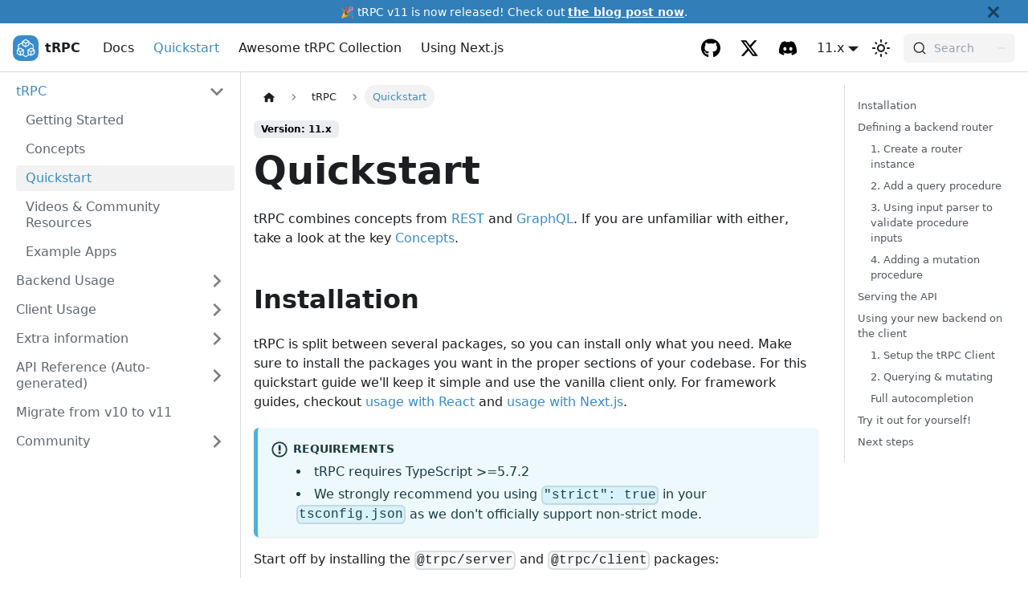

--- FILE ---
content_type: text/html; charset=utf-8
request_url: https://trpc.io/docs/quickstart
body_size: 20056
content:
<!doctype html><html lang=en dir=ltr class="docs-wrapper plugin-docs plugin-id-default docs-version-current docs-doc-page docs-doc-id-main/quickstart" data-has-hydrated=false><meta charset=UTF-8><meta name=generator content="Docusaurus v3.7.0"><title data-rh=true>Quickstart | tRPC</title><meta data-rh=true name=viewport content="width=device-width, initial-scale=1.0"><meta data-rh=true name=twitter:card content=summary_large_image><meta data-rh=true property=og:url content=https://trpc.io/docs/quickstart><meta data-rh=true property=og:locale content=en><meta data-rh=true name=docusaurus_locale content=en><meta data-rh=true name=docsearch:language content=en><meta data-rh=true name=docusaurus_version content=current><meta data-rh=true name=docusaurus_tag content=docs-default-current><meta data-rh=true name=docsearch:version content=current><meta data-rh=true name=docsearch:docusaurus_tag content=docs-default-current><meta data-rh=true property=og:title content="Quickstart | tRPC"><meta data-rh=true name=description content="Learn how to quickly get started and setup tRPC"><meta data-rh=true property=og:description content="Learn how to quickly get started and setup tRPC"><meta data-rh=true property=og:image content="https://og-image.trpc.io/api/docs?input=%7B%22title%22%3A%22Quickstart%22%2C%22description%22%3A%22Learn%20how%20to%20quickly%20get%20started%20and%20setup%20tRPC%22%2C%22permalink%22%3A%22%2Fdocs%2Fquickstart%22%7D"><meta data-rh=true name=twitter:image content="https://og-image.trpc.io/api/docs?input=%7B%22title%22%3A%22Quickstart%22%2C%22description%22%3A%22Learn%20how%20to%20quickly%20get%20started%20and%20setup%20tRPC%22%2C%22permalink%22%3A%22%2Fdocs%2Fquickstart%22%7D"><link data-rh=true rel=icon href=/img/favicon.ico><link data-rh=true rel=canonical href=https://trpc.io/docs/quickstart><link data-rh=true rel=alternate href=https://trpc.io/docs/quickstart hreflang=en><link data-rh=true rel=alternate href=https://trpc.io/docs/quickstart hreflang=x-default><link data-rh=true rel=preconnect href=https://BTGPSR4MOE-dsn.algolia.net crossorigin=anonymous><link rel=alternate type=application/rss+xml href=/blog/rss.xml title="tRPC RSS Feed"><link rel=alternate type=application/atom+xml href=/blog/atom.xml title="tRPC Atom Feed"><link rel=preconnect href=https://www.google-analytics.com><link rel=preconnect href=https://www.googletagmanager.com><script async src="https://www.googletagmanager.com/gtag/js?id=G-7KLX2VFLVR"></script><script>function gtag(){dataLayer.push(arguments)}window.dataLayer=window.dataLayer||[],gtag("js",new Date),gtag("config","G-7KLX2VFLVR",{})</script><link rel=search type=application/opensearchdescription+xml title=tRPC href=/opensearch.xml><script async src=https://platform.twitter.com/widgets.js charset=utf-8></script><link rel=stylesheet href=/assets/css/styles.f7d1c5e2.css><script src=/assets/js/runtime~main.86a058da.js defer></script><script src=/assets/js/main.ce7b2337.js defer></script><body class=navigation-with-keyboard><script>!function(){var t,e=function(){try{return new URLSearchParams(window.location.search).get("docusaurus-theme")}catch(t){}}()||function(){try{return window.localStorage.getItem("theme")}catch(t){}}();t=null!==e?e:"light",document.documentElement.setAttribute("data-theme",t)}(),function(){try{for(var[t,e]of new URLSearchParams(window.location.search).entries())if(t.startsWith("docusaurus-data-")){var a=t.replace("docusaurus-data-","data-");document.documentElement.setAttribute(a,e)}}catch(t){}}(),document.documentElement.setAttribute("data-announcement-bar-initially-dismissed",function(){try{return"true"===localStorage.getItem("docusaurus.announcement.dismiss")}catch(t){}return!1}())</script><div id=__docusaurus><link rel=preload as=image href=/img/logo.svg><div role=region aria-label="Skip to main content"><a class=skipToContent_dTZU href=#__docusaurus_skipToContent_fallback>Skip to main content</a></div><div class=announcementBar_grno style=background-color:var(--ifm-color-primary-dark);color:#ffffff role=banner><div class=announcementBarPlaceholder_uqCf></div><div class="content_LSwn announcementBarContent_BWDw">🎉 tRPC v11 is now released! Check out <a href=/blog/announcing-trpc-11><strong>the blog post now</strong></a>.</div><button type=button aria-label=Close class="clean-btn close closeButton_CRa5 announcementBarClose_Im1K"><svg viewBox="0 0 15 15" width=14 height=14><g stroke=currentColor stroke-width=3.1><path d="M.75.75l13.5 13.5M14.25.75L.75 14.25"/></g></svg></button></div><nav aria-label=Main class="navbar navbar--fixed-top"><div class=navbar__inner><div class=navbar__items><button aria-label="Toggle navigation bar" aria-expanded=false class="navbar__toggle clean-btn" type=button><svg width=30 height=30 viewBox="0 0 30 30" aria-hidden=true><path stroke=currentColor stroke-linecap=round stroke-miterlimit=10 stroke-width=2 d="M4 7h22M4 15h22M4 23h22"/></svg></button><div><a class=navbar__brand href=/><div class=navbar__logo><img src=/img/logo.svg alt="tRPC logo" class="themedComponent_viqb themedComponent--light_Cheu"><img src=/img/logo.svg alt="tRPC logo" class="themedComponent_viqb themedComponent--dark_icXT"></div><b class="navbar__title text--truncate">tRPC</b></a></div><a class="navbar__item navbar__link" href=/docs>Docs</a><a aria-current=page class="navbar__item navbar__link navbar__link--active" href=/docs/quickstart>Quickstart</a><a class="navbar__item navbar__link" href=/docs/community/awesome-trpc>Awesome tRPC Collection</a><a class="navbar__item navbar__link" href=/docs/client/nextjs>Using Next.js</a></div><div class="navbar__items navbar__items--right"><a href=https://github.com/trpc/trpc target=_blank rel="noopener noreferrer" class="navbar__item navbar__link header-social-link header-github-link" aria-label=GitHub></a><a href=https://twitter.com/trpcio target=_blank rel="noopener noreferrer" class="navbar__item navbar__link header-social-link header-twitter-link" aria-label=Twitter></a><a href=https://trpc.io/discord target=_blank rel="noopener noreferrer" class="navbar__item navbar__link header-social-link header-discord-link" aria-label=Discord></a><div class="navbar__item dropdown dropdown--hoverable dropdown--right"><a class=navbar__link aria-haspopup=true aria-expanded=false role=button href=/docs/quickstart>11.x</a><ul class=dropdown__menu><li><a aria-current=page class="dropdown__link dropdown__link--active" href=/docs/quickstart>11.x</a><li><a class=dropdown__link href=/docs/v10/quickstart>10.x</a><li><a class=dropdown__link href=/docs/v9/quickstart>9.x</a></ul></div><div class="toggle_XwPl colorModeToggle_J5e3"><button class="clean-btn toggleButton_jSJE toggleButtonDisabled_GXd5" type=button disabled title="Switch between dark and light mode (currently light mode)" aria-label="Switch between dark and light mode (currently light mode)" aria-live=polite aria-pressed=false><svg viewBox="0 0 24 24" width=24 height=24 class=lightToggleIcon_mdw4><path fill=currentColor d="M12,9c1.65,0,3,1.35,3,3s-1.35,3-3,3s-3-1.35-3-3S10.35,9,12,9 M12,7c-2.76,0-5,2.24-5,5s2.24,5,5,5s5-2.24,5-5 S14.76,7,12,7L12,7z M2,13l2,0c0.55,0,1-0.45,1-1s-0.45-1-1-1l-2,0c-0.55,0-1,0.45-1,1S1.45,13,2,13z M20,13l2,0c0.55,0,1-0.45,1-1 s-0.45-1-1-1l-2,0c-0.55,0-1,0.45-1,1S19.45,13,20,13z M11,2v2c0,0.55,0.45,1,1,1s1-0.45,1-1V2c0-0.55-0.45-1-1-1S11,1.45,11,2z M11,20v2c0,0.55,0.45,1,1,1s1-0.45,1-1v-2c0-0.55-0.45-1-1-1C11.45,19,11,19.45,11,20z M5.99,4.58c-0.39-0.39-1.03-0.39-1.41,0 c-0.39,0.39-0.39,1.03,0,1.41l1.06,1.06c0.39,0.39,1.03,0.39,1.41,0s0.39-1.03,0-1.41L5.99,4.58z M18.36,16.95 c-0.39-0.39-1.03-0.39-1.41,0c-0.39,0.39-0.39,1.03,0,1.41l1.06,1.06c0.39,0.39,1.03,0.39,1.41,0c0.39-0.39,0.39-1.03,0-1.41 L18.36,16.95z M19.42,5.99c0.39-0.39,0.39-1.03,0-1.41c-0.39-0.39-1.03-0.39-1.41,0l-1.06,1.06c-0.39,0.39-0.39,1.03,0,1.41 s1.03,0.39,1.41,0L19.42,5.99z M7.05,18.36c0.39-0.39,0.39-1.03,0-1.41c-0.39-0.39-1.03-0.39-1.41,0l-1.06,1.06 c-0.39,0.39-0.39,1.03,0,1.41s1.03,0.39,1.41,0L7.05,18.36z"/></svg><svg viewBox="0 0 24 24" width=24 height=24 class=darkToggleIcon_WBrM><path fill=currentColor d="M9.37,5.51C9.19,6.15,9.1,6.82,9.1,7.5c0,4.08,3.32,7.4,7.4,7.4c0.68,0,1.35-0.09,1.99-0.27C17.45,17.19,14.93,19,12,19 c-3.86,0-7-3.14-7-7C5,9.07,6.81,6.55,9.37,5.51z M12,3c-4.97,0-9,4.03-9,9s4.03,9,9,9s9-4.03,9-9c0-0.46-0.04-0.92-0.1-1.36 c-0.98,1.37-2.58,2.26-4.4,2.26c-2.98,0-5.4-2.42-5.4-5.4c0-1.81,0.89-3.42,2.26-4.4C12.92,3.04,12.46,3,12,3L12,3z"/></svg></button></div><div class=navbarSearchContainer_Vq5J><button type=button class="DocSearch DocSearch-Button" aria-label="Search (Command+K)"><span class=DocSearch-Button-Container><svg width=20 height=20 class=DocSearch-Search-Icon viewBox="0 0 20 20" aria-hidden=true><path d="M14.386 14.386l4.0877 4.0877-4.0877-4.0877c-2.9418 2.9419-7.7115 2.9419-10.6533 0-2.9419-2.9418-2.9419-7.7115 0-10.6533 2.9418-2.9419 7.7115-2.9419 10.6533 0 2.9419 2.9418 2.9419 7.7115 0 10.6533z" stroke=currentColor fill=none fill-rule=evenodd stroke-linecap=round stroke-linejoin=round /></svg><span class=DocSearch-Button-Placeholder>Search</span></span><span class=DocSearch-Button-Keys></span></button></div></div></div><div role=presentation class=navbar-sidebar__backdrop></div></nav><div id=__docusaurus_skipToContent_fallback class="main-wrapper mainWrapper_L4qq"><div class=docsWrapper_qPxh><button aria-label="Scroll back to top" class="clean-btn theme-back-to-top-button backToTopButton_iwNK" type=button></button><div class=docRoot_VOTX><aside class="theme-doc-sidebar-container docSidebarContainer_t_zl"><div class=sidebarViewport_Q00x><div class=sidebar_rtKQ><nav aria-label="Docs sidebar" class="menu thin-scrollbar menu_kIP3 menuWithAnnouncementBar_UKVd"><ul class="theme-doc-sidebar-menu menu__list"><li class="theme-doc-sidebar-item-category theme-doc-sidebar-item-category-level-1 menu__list-item"><div class=menu__list-item-collapsible><a class="menu__link menu__link--sublist menu__link--active" href=/docs/>tRPC</a><button aria-label="Collapse sidebar category 'tRPC'" aria-expanded=true type=button class="clean-btn menu__caret"></button></div><ul style=display:block;overflow:visible;height:auto class=menu__list><li class="theme-doc-sidebar-item-link theme-doc-sidebar-item-link-level-2 menu__list-item"><a class=menu__link tabindex=0 href=/docs/getting-started>Getting Started</a><li class="theme-doc-sidebar-item-link theme-doc-sidebar-item-link-level-2 menu__list-item"><a class=menu__link tabindex=0 href=/docs/concepts>Concepts</a><li class="theme-doc-sidebar-item-link theme-doc-sidebar-item-link-level-2 menu__list-item"><a class="menu__link menu__link--active" aria-current=page tabindex=0 href=/docs/quickstart>Quickstart</a><li class="theme-doc-sidebar-item-link theme-doc-sidebar-item-link-level-2 menu__list-item"><a class=menu__link tabindex=0 href=/docs/videos-and-community-resources>Videos & Community Resources</a><li class="theme-doc-sidebar-item-link theme-doc-sidebar-item-link-level-2 menu__list-item"><a class=menu__link tabindex=0 href=/docs/example-apps>Example Apps</a></ul><li class="theme-doc-sidebar-item-category theme-doc-sidebar-item-category-level-1 menu__list-item menu__list-item--collapsed"><div class=menu__list-item-collapsible><a class="menu__link menu__link--sublist" href=/docs/server/introduction>Backend Usage</a><button aria-label="Expand sidebar category 'Backend Usage'" aria-expanded=false type=button class="clean-btn menu__caret"></button></div><li class="theme-doc-sidebar-item-category theme-doc-sidebar-item-category-level-1 menu__list-item menu__list-item--collapsed"><div class=menu__list-item-collapsible><a class="menu__link menu__link--sublist" href=/docs/client>Client Usage</a><button aria-label="Expand sidebar category 'Client Usage'" aria-expanded=false type=button class="clean-btn menu__caret"></button></div><li class="theme-doc-sidebar-item-category theme-doc-sidebar-item-category-level-1 menu__list-item menu__list-item--collapsed"><div class=menu__list-item-collapsible><a class="menu__link menu__link--sublist" href=/docs/further>Extra information</a><button aria-label="Expand sidebar category 'Extra information'" aria-expanded=false type=button class="clean-btn menu__caret"></button></div><li class="theme-doc-sidebar-item-category theme-doc-sidebar-item-category-level-1 menu__list-item menu__list-item--collapsed"><div class=menu__list-item-collapsible><a class="menu__link menu__link--sublist menu__link--sublist-caret" role=button aria-expanded=false href=/docs/typedoc/client/>API Reference (Auto-generated)</a></div><li class="theme-doc-sidebar-item-link theme-doc-sidebar-item-link-level-1 menu__list-item"><a class=menu__link href=/docs/migrate-from-v10-to-v11>Migrate from v10 to v11</a><li class="theme-doc-sidebar-item-category theme-doc-sidebar-item-category-level-1 menu__list-item menu__list-item--collapsed"><div class=menu__list-item-collapsible><a class="menu__link menu__link--sublist menu__link--sublist-caret" role=button aria-expanded=false href=/docs/community/awesome-trpc>Community</a></div></ul></nav></div></div></aside><main class=docMainContainer_cRr5><div class="container padding-top--md padding-bottom--lg"><div class=row><div class="col docItemCol_UZGX"><div class=docItemContainer_PbCg><article><nav class="theme-doc-breadcrumbs breadcrumbsContainer_BVKQ" aria-label=Breadcrumbs><ul class=breadcrumbs itemscope itemtype=https://schema.org/BreadcrumbList><li class=breadcrumbs__item><a aria-label="Home page" class=breadcrumbs__link href=/><svg viewBox="0 0 24 24" class=breadcrumbHomeIcon_l8PL><path d="M10 19v-5h4v5c0 .55.45 1 1 1h3c.55 0 1-.45 1-1v-7h1.7c.46 0 .68-.57.33-.87L12.67 3.6c-.38-.34-.96-.34-1.34 0l-8.36 7.53c-.34.3-.13.87.33.87H5v7c0 .55.45 1 1 1h3c.55 0 1-.45 1-1z" fill=currentColor /></svg></a><li itemscope itemprop=itemListElement itemtype=https://schema.org/ListItem class=breadcrumbs__item><a class=breadcrumbs__link itemprop=item href=/docs/><span itemprop=name>tRPC</span></a><meta itemprop=position content=1><li itemscope itemprop=itemListElement itemtype=https://schema.org/ListItem class="breadcrumbs__item breadcrumbs__item--active"><span class=breadcrumbs__link itemprop=name>Quickstart</span><meta itemprop=position content=2></ul></nav><span class="theme-doc-version-badge badge badge--secondary">Version: 11.x</span><div class="tocCollapsible_lTIk theme-doc-toc-mobile tocMobile_Pf7D"><button type=button class="clean-btn tocCollapsibleButton_w__c">On this page</button></div><div class="theme-doc-markdown markdown"><header><h1>Quickstart</h1></header><div></div>
<div></div>
<div></div>
<p>tRPC combines concepts from <a href=https://www.sitepoint.com/rest-api/ target=_blank rel="noopener noreferrer">REST</a> and <a href=https://graphql.org/ target=_blank rel="noopener noreferrer">GraphQL</a>. If you are unfamiliar with either, take a look at the key <a href=/docs/concepts>Concepts</a>.</p>
<h2 class="anchor anchorWithStickyNavbar_QYY8" id=installation>Installation<a href=#installation class=hash-link aria-label="Direct link to Installation" title="Direct link to Installation">​</a></h2>
<p>tRPC is split between several packages, so you can install only what you need. Make sure to install the packages you want in the proper sections of your codebase. For this quickstart guide we'll keep it simple and use the vanilla client only. For framework guides, checkout <a href=/docs/client/tanstack-react-query/setup>usage with React</a> and <a href=/docs/client/nextjs/setup>usage with Next.js</a>.</p>
<div class="theme-admonition theme-admonition-info admonition_mgG9 alert alert--info"><div class=admonitionHeading_ielF><span class=admonitionIcon_yiA9><svg viewBox="0 0 14 16"><path fill-rule=evenodd d="M7 2.3c3.14 0 5.7 2.56 5.7 5.7s-2.56 5.7-5.7 5.7A5.71 5.71 0 0 1 1.3 8c0-3.14 2.56-5.7 5.7-5.7zM7 1C3.14 1 0 4.14 0 8s3.14 7 7 7 7-3.14 7-7-3.14-7-7-7zm1 3H6v5h2V4zm0 6H6v2h2v-2z"/></svg></span>Requirements</div><div class=admonitionContent_K4IF><ul>
<li>tRPC requires TypeScript >=5.7.2</li>
<li>We strongly recommend you using <code>"strict": true</code> in your <code>tsconfig.json</code> as we don't officially support non-strict mode.</li>
</ul></div></div>
<p>Start off by installing the <code>@trpc/server</code> and <code>@trpc/client</code> packages:</p>
<!-- -->
<div class="tabs-container tabList_qWG9"><ul role=tablist aria-orientation=horizontal class=tabs><li role=tab tabindex=0 aria-selected=true class="tabs__item tabItem_XIP_ tabs__item--active">npm<li role=tab tabindex=-1 aria-selected=false class="tabs__item tabItem_XIP_">yarn<li role=tab tabindex=-1 aria-selected=false class="tabs__item tabItem_XIP_">pnpm<li role=tab tabindex=-1 aria-selected=false class="tabs__item tabItem_XIP_">bun<li role=tab tabindex=-1 aria-selected=false class="tabs__item tabItem_XIP_">deno</ul><div class=margin-top--md><div role=tabpanel class=tabItem_oWiL><pre language=bash title=shell class=InstallationSnippet__CodeBlock>npm install @trpc/server @trpc/client<button type=button aria-label="Copy code to clipboard" class=copy-button>Copy</button></pre></div><div role=tabpanel class=tabItem_oWiL hidden><pre language=bash title=shell class=InstallationSnippet__CodeBlock>yarn add @trpc/server @trpc/client<button type=button aria-label="Copy code to clipboard" class=copy-button>Copy</button></pre></div><div role=tabpanel class=tabItem_oWiL hidden><pre language=bash title=shell class=InstallationSnippet__CodeBlock>pnpm add @trpc/server @trpc/client<button type=button aria-label="Copy code to clipboard" class=copy-button>Copy</button></pre></div><div role=tabpanel class=tabItem_oWiL hidden><pre language=bash title=shell class=InstallationSnippet__CodeBlock>bun add @trpc/server @trpc/client<button type=button aria-label="Copy code to clipboard" class=copy-button>Copy</button></pre></div><div role=tabpanel class=tabItem_oWiL hidden><pre language=bash title=shell class=InstallationSnippet__CodeBlock>deno add npm:@trpc/server npm:@trpc/client<button type=button aria-label="Copy code to clipboard" class=copy-button>Copy</button></pre></div></div></div>
<h2 class="anchor anchorWithStickyNavbar_QYY8" id=defining-a-backend-router>Defining a backend router<a href=#defining-a-backend-router class=hash-link aria-label="Direct link to Defining a backend router" title="Direct link to Defining a backend router">​</a></h2>
<p>Let's walk through the steps of building a typesafe API with tRPC. To start, this API will contain three endpoints with these TypeScript signatures:</p>
<div><pre class="shiki min-light" style="background-color: #ffffff; color: #24292eff"><div class=language-id>ts</div><div class=code-container><code><div class=line><span style="color: #D32F2F">type</span><span style="color: #24292EFF"> </span><span style="color: #6F42C1">User</span><span style="color: #24292EFF"> </span><span style="color: #D32F2F">=</span><span style="color: #24292EFF"> { id</span><span style="color: #D32F2F">:</span><span style="color: #24292EFF"> </span><span style="color: #1976D2">string</span><span style="color: #24292EFF">; name</span><span style="color: #D32F2F">:</span><span style="color: #24292EFF"> </span><span style="color: #1976D2">string</span><span style="color: #24292EFF">; };</span></div><div class=line></div><div class=line><span style="color: #24292EFF">userList</span><span style="color: #212121">:</span><span style="color: #24292EFF"> () </span><span style="color: #D32F2F">=></span><span style="color: #24292EFF"> User[];</span></div><div class=line><span style="color: #24292EFF">userById</span><span style="color: #212121">:</span><span style="color: #24292EFF"> (id</span><span style="color: #D32F2F">:</span><span style="color: #24292EFF"> </span><span style="color: #1976D2">string</span><span style="color: #24292EFF">) </span><span style="color: #D32F2F">=></span><span style="color: #24292EFF"> User;</span></div><div class=line><span style="color: #24292EFF">userCreate</span><span style="color: #212121">:</span><span style="color: #24292EFF"> (data</span><span style="color: #D32F2F">:</span><span style="color: #24292EFF"> { name</span><span style="color: #D32F2F">:</span><span style="color: #24292EFF"> </span><span style="color: #1976D2">string</span><span style="color: #24292EFF"> }) </span><span style="color: #D32F2F">=></span><span style="color: #24292EFF"> User;</span></div></code></div><button type=button aria-label="Copy code to clipboard" class=copy-button onclick='navigator.clipboard.writeText(this.previousSibling.innerText),this.classList.add("copied"),this.textContent="Copied",setTimeout(()=>{this.classList.remove("copied"),this.textContent="Copy"},2e3)'>Copy</button></pre>
<pre class="shiki github-dark" style="background-color: #0d1117; color: #c9d1d9"><div class=language-id>ts</div><div class=code-container><code><div class=line><span style="color: #FF7B72">type</span><span style="color: #C9D1D9"> </span><span style="color: #FFA657">User</span><span style="color: #C9D1D9"> </span><span style="color: #FF7B72">=</span><span style="color: #C9D1D9"> { </span><span style="color: #FFA657">id</span><span style="color: #FF7B72">:</span><span style="color: #C9D1D9"> </span><span style="color: #79C0FF">string</span><span style="color: #C9D1D9">; </span><span style="color: #FFA657">name</span><span style="color: #FF7B72">:</span><span style="color: #C9D1D9"> </span><span style="color: #79C0FF">string</span><span style="color: #C9D1D9">; };</span></div><div class=line></div><div class=line><span style="color: #FFA657">userList</span><span style="color: #C9D1D9">: () </span><span style="color: #FF7B72">=></span><span style="color: #C9D1D9"> User[];</span></div><div class=line><span style="color: #FFA657">userById</span><span style="color: #C9D1D9">: (</span><span style="color: #FFA657">id</span><span style="color: #FF7B72">:</span><span style="color: #C9D1D9"> </span><span style="color: #79C0FF">string</span><span style="color: #C9D1D9">) </span><span style="color: #FF7B72">=></span><span style="color: #C9D1D9"> User;</span></div><div class=line><span style="color: #FFA657">userCreate</span><span style="color: #C9D1D9">: (</span><span style="color: #FFA657">data</span><span style="color: #FF7B72">:</span><span style="color: #C9D1D9"> { </span><span style="color: #FFA657">name</span><span style="color: #FF7B72">:</span><span style="color: #C9D1D9"> </span><span style="color: #79C0FF">string</span><span style="color: #C9D1D9"> }) </span><span style="color: #FF7B72">=></span><span style="color: #C9D1D9"> User;</span></div></code></div><button type=button aria-label="Copy code to clipboard" class=copy-button onclick='navigator.clipboard.writeText(this.previousSibling.innerText),this.classList.add("copied"),this.textContent="Copied",setTimeout(()=>{this.classList.remove("copied"),this.textContent="Copy"},2e3)'>Copy</button></pre></div>
<h3 class="anchor anchorWithStickyNavbar_QYY8" id=1-create-a-router-instance>1. Create a router instance<a href=#1-create-a-router-instance class=hash-link aria-label="Direct link to 1. Create a router instance" title="Direct link to 1. Create a router instance">​</a></h3>
<p>First, let's initialize the tRPC backend. It's good convention to do this in a separate file and export reusable helper functions instead of the entire tRPC object.</p>
<div><pre class="shiki min-light with-title twoslash lsp" style="background-color: #ffffff; color: #24292eff" title=server/trpc.ts><div class=code-title>server/trpc.ts</div><div class=language-id>ts</div><div class=code-container><code><div class=line><span style="color: #D32F2F">import</span><span style="color: #24292EFF"> { <data-lsp lsp="(alias) const initTRPC: TRPCBuilder<object, object>
import initTRPC">initTRPC</data-lsp> } </span><span style="color: #D32F2F">from</span><span style="color: #24292EFF"> </span><span style="color: #22863A">'@trpc/server'</span><span style="color: #24292EFF">;</span></div><div class=line> </div><div class=line><span style="color: #C2C3C5">/**</span></div><div class=line><span style="color: #C2C3C5"> * Initialization of tRPC backend</span></div><div class=line><span style="color: #C2C3C5"> * Should be done only once per backend!</span></div><div class=line><span style="color: #C2C3C5"> */</span></div><div class=line><span style="color: #D32F2F">const</span><span style="color: #24292EFF"> </span><span style="color: #1976D2"><data-lsp lsp="const t: TRPCRootObject<object, object, RuntimeConfigOptions<object, object>, {
    ctx: object;
    meta: object;
    errorShape: DefaultErrorShape;
    transformer: false;
}>">t</data-lsp></span><span style="color: #24292EFF"> </span><span style="color: #D32F2F">=</span><span style="color: #24292EFF"> </span><span style="color: #1976D2"><data-lsp lsp="(alias) const initTRPC: TRPCBuilder<object, object>
import initTRPC">initTRPC</data-lsp></span><span style="color: #6F42C1">.<data-lsp lsp="(method) TRPCBuilder<object, object>.create<RuntimeConfigOptions<object, object>>(opts?: RuntimeConfigOptions<object, object> | undefined): TRPCRootObject<object, object, RuntimeConfigOptions<object, object>, {
    ctx: object;
    meta: object;
    errorShape: DefaultErrorShape;
    transformer: false;
}>">create</data-lsp></span><span style="color: #24292EFF">();</span></div><div class=line> </div><div class=line><span style="color: #C2C3C5">/**</span></div><div class=line><span style="color: #C2C3C5"> * Export reusable router and procedure helpers</span></div><div class=line><span style="color: #C2C3C5"> * that can be used throughout the router</span></div><div class=line><span style="color: #C2C3C5"> */</span></div><div class=line><span style="color: #D32F2F">export</span><span style="color: #24292EFF"> </span><span style="color: #D32F2F">const</span><span style="color: #24292EFF"> </span><span style="color: #1976D2"><data-lsp lsp="const router: RouterBuilder<{
    ctx: object;
    meta: object;
    errorShape: DefaultErrorShape;
    transformer: false;
}>">router</data-lsp></span><span style="color: #24292EFF"> </span><span style="color: #D32F2F">=</span><span style="color: #24292EFF"> </span><span style="color: #1976D2"><data-lsp lsp="const t: TRPCRootObject<object, object, RuntimeConfigOptions<object, object>, {
    ctx: object;
    meta: object;
    errorShape: DefaultErrorShape;
    transformer: false;
}>">t</data-lsp></span><span style="color: #24292EFF">.<data-lsp lsp="(property) TRPCRootObject<object, object, RuntimeConfigOptions<object, object>, { ctx: object; meta: object; errorShape: DefaultErrorShape; transformer: false; }>.router: RouterBuilder<{
    ctx: object;
    meta: object;
    errorShape: DefaultErrorShape;
    transformer: false;
}>">router</data-lsp>;</span></div><div class=line><span style="color: #D32F2F">export</span><span style="color: #24292EFF"> </span><span style="color: #D32F2F">const</span><span style="color: #24292EFF"> </span><span style="color: #1976D2"><data-lsp lsp="const publicProcedure: ProcedureBuilder<object, object, object, UnsetMarker, UnsetMarker, UnsetMarker, UnsetMarker, false>">publicProcedure</data-lsp></span><span style="color: #24292EFF"> </span><span style="color: #D32F2F">=</span><span style="color: #24292EFF"> </span><span style="color: #1976D2"><data-lsp lsp="const t: TRPCRootObject<object, object, RuntimeConfigOptions<object, object>, {
    ctx: object;
    meta: object;
    errorShape: DefaultErrorShape;
    transformer: false;
}>">t</data-lsp></span><span style="color: #24292EFF">.<data-lsp lsp="(property) TRPCRootObject<object, object, RuntimeConfigOptions<object, object>, { ctx: object; meta: object; errorShape: DefaultErrorShape; transformer: false; }>.procedure: ProcedureBuilder<object, object, object, UnsetMarker, UnsetMarker, UnsetMarker, UnsetMarker, false>">procedure</data-lsp>;</span></div></code></div><button type=button aria-label="Copy code to clipboard" class=copy-button onclick='navigator.clipboard.writeText(this.previousSibling.innerText),this.classList.add("copied"),this.textContent="Copied",setTimeout(()=>{this.classList.remove("copied"),this.textContent="Copy"},2e3)'>Copy</button></pre>
<pre class="shiki github-dark with-title twoslash lsp" style="background-color: #0d1117; color: #c9d1d9" title=server/trpc.ts><div class=code-title>server/trpc.ts</div><div class=language-id>ts</div><div class=code-container><code><div class=line><span style="color: #FF7B72">import</span><span style="color: #C9D1D9"> { <data-lsp lsp="(alias) const initTRPC: TRPCBuilder<object, object>
import initTRPC">initTRPC</data-lsp> } </span><span style="color: #FF7B72">from</span><span style="color: #C9D1D9"> </span><span style="color: #A5D6FF">'@trpc/server'</span><span style="color: #C9D1D9">;</span></div><div class=line> </div><div class=line><span style="color: #8B949E">/**</span></div><div class=line><span style="color: #8B949E"> * Initialization of tRPC backend</span></div><div class=line><span style="color: #8B949E"> * Should be done only once per backend!</span></div><div class=line><span style="color: #8B949E"> */</span></div><div class=line><span style="color: #FF7B72">const</span><span style="color: #C9D1D9"> </span><span style="color: #79C0FF"><data-lsp lsp="const t: TRPCRootObject<object, object, RuntimeConfigOptions<object, object>, {
    ctx: object;
    meta: object;
    errorShape: DefaultErrorShape;
    transformer: false;
}>">t</data-lsp></span><span style="color: #C9D1D9"> </span><span style="color: #FF7B72">=</span><span style="color: #C9D1D9"> <data-lsp lsp="(alias) const initTRPC: TRPCBuilder<object, object>
import initTRPC">initTRPC</data-lsp>.</span><span style="color: #D2A8FF"><data-lsp lsp="(method) TRPCBuilder<object, object>.create<RuntimeConfigOptions<object, object>>(opts?: RuntimeConfigOptions<object, object> | undefined): TRPCRootObject<object, object, RuntimeConfigOptions<object, object>, {
    ctx: object;
    meta: object;
    errorShape: DefaultErrorShape;
    transformer: false;
}>">create</data-lsp></span><span style="color: #C9D1D9">();</span></div><div class=line> </div><div class=line><span style="color: #8B949E">/**</span></div><div class=line><span style="color: #8B949E"> * Export reusable router and procedure helpers</span></div><div class=line><span style="color: #8B949E"> * that can be used throughout the router</span></div><div class=line><span style="color: #8B949E"> */</span></div><div class=line><span style="color: #FF7B72">export</span><span style="color: #C9D1D9"> </span><span style="color: #FF7B72">const</span><span style="color: #C9D1D9"> </span><span style="color: #79C0FF"><data-lsp lsp="const router: RouterBuilder<{
    ctx: object;
    meta: object;
    errorShape: DefaultErrorShape;
    transformer: false;
}>">router</data-lsp></span><span style="color: #C9D1D9"> </span><span style="color: #FF7B72">=</span><span style="color: #C9D1D9"> <data-lsp lsp="const t: TRPCRootObject<object, object, RuntimeConfigOptions<object, object>, {
    ctx: object;
    meta: object;
    errorShape: DefaultErrorShape;
    transformer: false;
}>">t</data-lsp>.<data-lsp lsp="(property) TRPCRootObject<object, object, RuntimeConfigOptions<object, object>, { ctx: object; meta: object; errorShape: DefaultErrorShape; transformer: false; }>.router: RouterBuilder<{
    ctx: object;
    meta: object;
    errorShape: DefaultErrorShape;
    transformer: false;
}>">router</data-lsp>;</span></div><div class=line><span style="color: #FF7B72">export</span><span style="color: #C9D1D9"> </span><span style="color: #FF7B72">const</span><span style="color: #C9D1D9"> </span><span style="color: #79C0FF"><data-lsp lsp="const publicProcedure: ProcedureBuilder<object, object, object, UnsetMarker, UnsetMarker, UnsetMarker, UnsetMarker, false>">publicProcedure</data-lsp></span><span style="color: #C9D1D9"> </span><span style="color: #FF7B72">=</span><span style="color: #C9D1D9"> <data-lsp lsp="const t: TRPCRootObject<object, object, RuntimeConfigOptions<object, object>, {
    ctx: object;
    meta: object;
    errorShape: DefaultErrorShape;
    transformer: false;
}>">t</data-lsp>.<data-lsp lsp="(property) TRPCRootObject<object, object, RuntimeConfigOptions<object, object>, { ctx: object; meta: object; errorShape: DefaultErrorShape; transformer: false; }>.procedure: ProcedureBuilder<object, object, object, UnsetMarker, UnsetMarker, UnsetMarker, UnsetMarker, false>">procedure</data-lsp>;</span></div></code></div><button type=button aria-label="Copy code to clipboard" class=copy-button onclick='navigator.clipboard.writeText(this.previousSibling.innerText),this.classList.add("copied"),this.textContent="Copied",setTimeout(()=>{this.classList.remove("copied"),this.textContent="Copy"},2e3)'>Copy</button></pre></div>
<p>Next, we'll initialize our main router instance, commonly referred to as <code>appRouter</code>, in which we'll later add procedures to. Lastly, we need to export the type of the router which we'll later use on the client side.</p>
<div><pre class="shiki min-light with-title twoslash lsp" style="background-color: #ffffff; color: #24292eff" title=server/index.ts><div class=code-title>server/index.ts</div><div class=language-id>ts</div><div class=code-container><code><div class=line><span style="color: #D32F2F">import</span><span style="color: #24292EFF"> { <data-lsp lsp="(alias) const router: RouterBuilder<{
    ctx: object;
    meta: object;
    errorShape: DefaultErrorShape;
    transformer: false;
}>
import router">router</data-lsp> } </span><span style="color: #D32F2F">from</span><span style="color: #24292EFF"> </span><span style="color: #22863A">'./trpc'</span><span style="color: #24292EFF">;</span></div><div class=line> </div><div class=line><span style="color: #D32F2F">const</span><span style="color: #24292EFF"> </span><span style="color: #1976D2"><data-lsp lsp="const appRouter: BuiltRouter<{
    ctx: object;
    meta: object;
    errorShape: DefaultErrorShape;
    transformer: false;
}, DecorateCreateRouterOptions<{}>>">appRouter</data-lsp></span><span style="color: #24292EFF"> </span><span style="color: #D32F2F">=</span><span style="color: #24292EFF"> </span><span style="color: #6F42C1"><data-lsp lsp="(alias) router<{}>(_: {}): BuiltRouter<{
    ctx: object;
    meta: object;
    errorShape: DefaultErrorShape;
    transformer: false;
}, DecorateCreateRouterOptions<{}>>
import router">router</data-lsp></span><span style="color: #24292EFF">({</span></div><div class=line><span style="color: #24292EFF">  </span><span style="color: #C2C3C5">// ...</span></div><div class=line><span style="color: #24292EFF">});</span></div><div class=line> </div><div class=line><span style="color: #C2C3C5">// Export type router type signature,</span></div><div class=line><span style="color: #C2C3C5">// NOT the router itself.</span></div><div class=line><span style="color: #D32F2F">export</span><span style="color: #24292EFF"> </span><span style="color: #D32F2F">type</span><span style="color: #24292EFF"> </span><span style="color: #6F42C1"><data-lsp lsp="type AppRouter = Router<{
    ctx: object;
    meta: object;
    errorShape: DefaultErrorShape;
    transformer: false;
}, DecorateCreateRouterOptions<{}>> & DecorateCreateRouterOptions<{}>">AppRouter</data-lsp></span><span style="color: #24292EFF"> </span><span style="color: #D32F2F">=</span><span style="color: #24292EFF"> </span><span style="color: #D32F2F">typeof</span><span style="color: #24292EFF"> <data-lsp lsp="const appRouter: BuiltRouter<{
    ctx: object;
    meta: object;
    errorShape: DefaultErrorShape;
    transformer: false;
}, DecorateCreateRouterOptions<{}>>">appRouter</data-lsp>;</span></div></code></div><button type=button aria-label="Copy code to clipboard" class=copy-button onclick='navigator.clipboard.writeText(this.previousSibling.innerText),this.classList.add("copied"),this.textContent="Copied",setTimeout(()=>{this.classList.remove("copied"),this.textContent="Copy"},2e3)'>Copy</button></pre>
<pre class="shiki github-dark with-title twoslash lsp" style="background-color: #0d1117; color: #c9d1d9" title=server/index.ts><div class=code-title>server/index.ts</div><div class=language-id>ts</div><div class=code-container><code><div class=line><span style="color: #FF7B72">import</span><span style="color: #C9D1D9"> { <data-lsp lsp="(alias) const router: RouterBuilder<{
    ctx: object;
    meta: object;
    errorShape: DefaultErrorShape;
    transformer: false;
}>
import router">router</data-lsp> } </span><span style="color: #FF7B72">from</span><span style="color: #C9D1D9"> </span><span style="color: #A5D6FF">'./trpc'</span><span style="color: #C9D1D9">;</span></div><div class=line> </div><div class=line><span style="color: #FF7B72">const</span><span style="color: #C9D1D9"> </span><span style="color: #79C0FF"><data-lsp lsp="const appRouter: BuiltRouter<{
    ctx: object;
    meta: object;
    errorShape: DefaultErrorShape;
    transformer: false;
}, DecorateCreateRouterOptions<{}>>">appRouter</data-lsp></span><span style="color: #C9D1D9"> </span><span style="color: #FF7B72">=</span><span style="color: #C9D1D9"> </span><span style="color: #D2A8FF"><data-lsp lsp="(alias) router<{}>(_: {}): BuiltRouter<{
    ctx: object;
    meta: object;
    errorShape: DefaultErrorShape;
    transformer: false;
}, DecorateCreateRouterOptions<{}>>
import router">router</data-lsp></span><span style="color: #C9D1D9">({</span></div><div class=line><span style="color: #C9D1D9">  </span><span style="color: #8B949E">// ...</span></div><div class=line><span style="color: #C9D1D9">});</span></div><div class=line> </div><div class=line><span style="color: #8B949E">// Export type router type signature,</span></div><div class=line><span style="color: #8B949E">// NOT the router itself.</span></div><div class=line><span style="color: #FF7B72">export</span><span style="color: #C9D1D9"> </span><span style="color: #FF7B72">type</span><span style="color: #C9D1D9"> </span><span style="color: #FFA657"><data-lsp lsp="type AppRouter = Router<{
    ctx: object;
    meta: object;
    errorShape: DefaultErrorShape;
    transformer: false;
}, DecorateCreateRouterOptions<{}>> & DecorateCreateRouterOptions<{}>">AppRouter</data-lsp></span><span style="color: #C9D1D9"> </span><span style="color: #FF7B72">=</span><span style="color: #C9D1D9"> </span><span style="color: #FF7B72">typeof</span><span style="color: #C9D1D9"> <data-lsp lsp="const appRouter: BuiltRouter<{
    ctx: object;
    meta: object;
    errorShape: DefaultErrorShape;
    transformer: false;
}, DecorateCreateRouterOptions<{}>>">appRouter</data-lsp>;</span></div></code></div><button type=button aria-label="Copy code to clipboard" class=copy-button onclick='navigator.clipboard.writeText(this.previousSibling.innerText),this.classList.add("copied"),this.textContent="Copied",setTimeout(()=>{this.classList.remove("copied"),this.textContent="Copy"},2e3)'>Copy</button></pre></div>
<h3 class="anchor anchorWithStickyNavbar_QYY8" id=2-add-a-query-procedure>2. Add a query procedure<a href=#2-add-a-query-procedure class=hash-link aria-label="Direct link to 2. Add a query procedure" title="Direct link to 2. Add a query procedure">​</a></h3>
<p>Use <code>publicProcedure.query()</code> to add a query procedure to the router.</p>
<p>The following creates a query procedure called <code>userList</code> that returns a list of users from our database:</p>
<div><pre class="shiki min-light with-title twoslash lsp" style="background-color: #ffffff; color: #24292eff" title=server/index.ts><div class=code-title>server/index.ts</div><div class=language-id>ts</div><div class=code-container><code><div class=line><span style="color: #D32F2F">import</span><span style="color: #24292EFF"> { <data-lsp lsp="(alias) const db: {
    user: {
        findMany: () => Promise<User[]>;
        findById: (id: string) => Promise<User | undefined>;
        create: (data: {
            name: string;
        }) => Promise<{
            name: string;
            id: string;
        }>;
    };
}
import db">db</data-lsp> } </span><span style="color: #D32F2F">from</span><span style="color: #24292EFF"> </span><span style="color: #22863A">'./db'</span><span style="color: #24292EFF">;</span></div><div class=line><span style="color: #D32F2F">import</span><span style="color: #24292EFF"> { <data-lsp lsp="(alias) const publicProcedure: ProcedureBuilder<object, object, object, UnsetMarker, UnsetMarker, UnsetMarker, UnsetMarker, false>
import publicProcedure">publicProcedure</data-lsp></span><span style="color: #212121">,</span><span style="color: #24292EFF"> <data-lsp lsp="(alias) const router: RouterBuilder<{
    ctx: object;
    meta: object;
    errorShape: DefaultErrorShape;
    transformer: false;
}>
import router">router</data-lsp> } </span><span style="color: #D32F2F">from</span><span style="color: #24292EFF"> </span><span style="color: #22863A">'./trpc'</span><span style="color: #24292EFF">;</span></div><div class=line> </div><div class=line><span style="color: #D32F2F">const</span><span style="color: #24292EFF"> </span><span style="color: #1976D2"><data-lsp lsp="const appRouter: BuiltRouter<{
    ctx: object;
    meta: object;
    errorShape: DefaultErrorShape;
    transformer: false;
}, DecorateCreateRouterOptions<{
    userList: QueryProcedure<{
        input: void;
        output: User[];
        meta: object;
    }>;
}>>">appRouter</data-lsp></span><span style="color: #24292EFF"> </span><span style="color: #D32F2F">=</span><span style="color: #24292EFF"> </span><span style="color: #6F42C1"><data-lsp lsp="(alias) router<{
    userList: QueryProcedure<{
        input: void;
        output: User[];
        meta: object;
    }>;
}>(_: {
    userList: QueryProcedure<{
        input: void;
        output: User[];
        meta: object;
    }>;
}): BuiltRouter<{
    ctx: object;
    meta: object;
    errorShape: DefaultErrorShape;
    transformer: false;
}, DecorateCreateRouterOptions<{
    userList: QueryProcedure<{
        input: void;
        output: User[];
        meta: object;
    }>;
}>>
import router">router</data-lsp></span><span style="color: #24292EFF">({</span></div><div class=line><span style="color: #24292EFF">  <data-lsp lsp="(property) userList: QueryProcedure<{
    input: void;
    output: User[];
    meta: object;
}>">userList</data-lsp></span><span style="color: #D32F2F">:</span><span style="color: #24292EFF"> <data-lsp lsp="(alias) const publicProcedure: ProcedureBuilder<object, object, object, UnsetMarker, UnsetMarker, UnsetMarker, UnsetMarker, false>
import publicProcedure">publicProcedure</data-lsp></span></div><div class=line><span style="color: #24292EFF">    </span><span style="color: #6F42C1">.<data-lsp lsp="(method) ProcedureBuilder<object, object, object, UnsetMarker, UnsetMarker, UnsetMarker, UnsetMarker, false>.query<User[]>(resolver: ProcedureResolver<object, object, object, UnsetMarker, UnsetMarker, User[]>): QueryProcedure<{
    input: void;
    output: User[];
    meta: object;
}>">query</data-lsp></span><span style="color: #24292EFF">(</span><span style="color: #D32F2F">async</span><span style="color: #24292EFF"> () </span><span style="color: #D32F2F">=></span><span style="color: #24292EFF"> {</span></div><div class=line><span style="color: #24292EFF">      </span><span style="color: #C2C3C5">// Retrieve users from a datasource, this is an imaginary database</span></div><div class=line><span style="color: #24292EFF">      </span><span style="color: #D32F2F">const</span><span style="color: #24292EFF"> </span><span style="color: #1976D2"><data-lsp lsp="const users: User[]" style="border-bottom: solid 2px lightgrey;">users</data-lsp></span><span style="color: #24292EFF"> </span><span style="color: #D32F2F">=</span><span style="color: #24292EFF"> </span><span style="color: #D32F2F">await</span><span style="color: #24292EFF"> </span><span style="color: #1976D2"><data-lsp lsp="(alias) const db: {
    user: {
        findMany: () => Promise<User[]>;
        findById: (id: string) => Promise<User | undefined>;
        create: (data: {
            name: string;
        }) => Promise<{
            name: string;
            id: string;
        }>;
    };
}
import db">db</data-lsp></span><span style="color: #6F42C1">.</span><span style="color: #1976D2"><data-lsp lsp="(property) user: {
    findMany: () => Promise<User[]>;
    findById: (id: string) => Promise<User | undefined>;
    create: (data: {
        name: string;
    }) => Promise<{
        name: string;
        id: string;
    }>;
}">user</data-lsp></span><span style="color: #6F42C1">.<data-lsp lsp="(property) findMany: () => Promise<User[]>">findMany</data-lsp></span><span style="color: #24292EFF">();</span></div><div class=meta-line><span class=popover-prefix>             </span><span class=popover><div class=arrow></div>const users: User[]</span></div><div class=line><span style="color: #24292EFF">      </span><span style="color: #D32F2F">return</span><span style="color: #24292EFF"> <data-lsp lsp="const users: User[]">users</data-lsp>;</span></div><div class=line><span style="color: #24292EFF">    })</span><span style="color: #212121">,</span></div><div class=line><span style="color: #24292EFF">});</span></div></code></div><button type=button aria-label="Copy code to clipboard" class=copy-button onclick='navigator.clipboard.writeText(this.previousSibling.innerText),this.classList.add("copied"),this.textContent="Copied",setTimeout(()=>{this.classList.remove("copied"),this.textContent="Copy"},2e3)'>Copy</button></pre>
<pre class="shiki github-dark with-title twoslash lsp" style="background-color: #0d1117; color: #c9d1d9" title=server/index.ts><div class=code-title>server/index.ts</div><div class=language-id>ts</div><div class=code-container><code><div class=line><span style="color: #FF7B72">import</span><span style="color: #C9D1D9"> { <data-lsp lsp="(alias) const db: {
    user: {
        findMany: () => Promise<User[]>;
        findById: (id: string) => Promise<User | undefined>;
        create: (data: {
            name: string;
        }) => Promise<{
            name: string;
            id: string;
        }>;
    };
}
import db">db</data-lsp> } </span><span style="color: #FF7B72">from</span><span style="color: #C9D1D9"> </span><span style="color: #A5D6FF">'./db'</span><span style="color: #C9D1D9">;</span></div><div class=line><span style="color: #FF7B72">import</span><span style="color: #C9D1D9"> { <data-lsp lsp="(alias) const publicProcedure: ProcedureBuilder<object, object, object, UnsetMarker, UnsetMarker, UnsetMarker, UnsetMarker, false>
import publicProcedure">publicProcedure</data-lsp>, <data-lsp lsp="(alias) const router: RouterBuilder<{
    ctx: object;
    meta: object;
    errorShape: DefaultErrorShape;
    transformer: false;
}>
import router">router</data-lsp> } </span><span style="color: #FF7B72">from</span><span style="color: #C9D1D9"> </span><span style="color: #A5D6FF">'./trpc'</span><span style="color: #C9D1D9">;</span></div><div class=line> </div><div class=line><span style="color: #FF7B72">const</span><span style="color: #C9D1D9"> </span><span style="color: #79C0FF"><data-lsp lsp="const appRouter: BuiltRouter<{
    ctx: object;
    meta: object;
    errorShape: DefaultErrorShape;
    transformer: false;
}, DecorateCreateRouterOptions<{
    userList: QueryProcedure<{
        input: void;
        output: User[];
        meta: object;
    }>;
}>>">appRouter</data-lsp></span><span style="color: #C9D1D9"> </span><span style="color: #FF7B72">=</span><span style="color: #C9D1D9"> </span><span style="color: #D2A8FF"><data-lsp lsp="(alias) router<{
    userList: QueryProcedure<{
        input: void;
        output: User[];
        meta: object;
    }>;
}>(_: {
    userList: QueryProcedure<{
        input: void;
        output: User[];
        meta: object;
    }>;
}): BuiltRouter<{
    ctx: object;
    meta: object;
    errorShape: DefaultErrorShape;
    transformer: false;
}, DecorateCreateRouterOptions<{
    userList: QueryProcedure<{
        input: void;
        output: User[];
        meta: object;
    }>;
}>>
import router">router</data-lsp></span><span style="color: #C9D1D9">({</span></div><div class=line><span style="color: #C9D1D9">  <data-lsp lsp="(property) userList: QueryProcedure<{
    input: void;
    output: User[];
    meta: object;
}>">userList</data-lsp>: <data-lsp lsp="(alias) const publicProcedure: ProcedureBuilder<object, object, object, UnsetMarker, UnsetMarker, UnsetMarker, UnsetMarker, false>
import publicProcedure">publicProcedure</data-lsp></span></div><div class=line><span style="color: #C9D1D9">    .</span><span style="color: #D2A8FF"><data-lsp lsp="(method) ProcedureBuilder<object, object, object, UnsetMarker, UnsetMarker, UnsetMarker, UnsetMarker, false>.query<User[]>(resolver: ProcedureResolver<object, object, object, UnsetMarker, UnsetMarker, User[]>): QueryProcedure<{
    input: void;
    output: User[];
    meta: object;
}>">query</data-lsp></span><span style="color: #C9D1D9">(</span><span style="color: #FF7B72">async</span><span style="color: #C9D1D9"> () </span><span style="color: #FF7B72">=></span><span style="color: #C9D1D9"> {</span></div><div class=line><span style="color: #C9D1D9">      </span><span style="color: #8B949E">// Retrieve users from a datasource, this is an imaginary database</span></div><div class=line><span style="color: #C9D1D9">      </span><span style="color: #FF7B72">const</span><span style="color: #C9D1D9"> </span><span style="color: #79C0FF"><data-lsp lsp="const users: User[]" style="border-bottom: solid 2px lightgrey;">users</data-lsp></span><span style="color: #C9D1D9"> </span><span style="color: #FF7B72">=</span><span style="color: #C9D1D9"> </span><span style="color: #FF7B72">await</span><span style="color: #C9D1D9"> <data-lsp lsp="(alias) const db: {
    user: {
        findMany: () => Promise<User[]>;
        findById: (id: string) => Promise<User | undefined>;
        create: (data: {
            name: string;
        }) => Promise<{
            name: string;
            id: string;
        }>;
    };
}
import db">db</data-lsp>.<data-lsp lsp="(property) user: {
    findMany: () => Promise<User[]>;
    findById: (id: string) => Promise<User | undefined>;
    create: (data: {
        name: string;
    }) => Promise<{
        name: string;
        id: string;
    }>;
}">user</data-lsp>.</span><span style="color: #D2A8FF"><data-lsp lsp="(property) findMany: () => Promise<User[]>">findMany</data-lsp></span><span style="color: #C9D1D9">();</span></div><div class=meta-line><span class=popover-prefix>             </span><span class=popover><div class=arrow></div>const users: User[]</span></div><div class=line><span style="color: #C9D1D9">      </span><span style="color: #FF7B72">return</span><span style="color: #C9D1D9"> <data-lsp lsp="const users: User[]">users</data-lsp>;</span></div><div class=line><span style="color: #C9D1D9">    }),</span></div><div class=line><span style="color: #C9D1D9">});</span></div></code></div><button type=button aria-label="Copy code to clipboard" class=copy-button onclick='navigator.clipboard.writeText(this.previousSibling.innerText),this.classList.add("copied"),this.textContent="Copied",setTimeout(()=>{this.classList.remove("copied"),this.textContent="Copy"},2e3)'>Copy</button></pre></div>
<h3 class="anchor anchorWithStickyNavbar_QYY8" id=3-using-input-parser-to-validate-procedure-inputs>3. Using input parser to validate procedure inputs<a href=#3-using-input-parser-to-validate-procedure-inputs class=hash-link aria-label="Direct link to 3. Using input parser to validate procedure inputs" title="Direct link to 3. Using input parser to validate procedure inputs">​</a></h3>
<p>To implement the <code>userById</code> procedure, we need to accept input from the client. tRPC lets you define <a href=/docs/server/validators>input parsers</a> to validate and parse the input. You can define your own input parser or use a validation library of your choice, like <a href=https://zod.dev target=_blank rel="noopener noreferrer">zod</a>, <a href=https://github.com/jquense/yup target=_blank rel="noopener noreferrer">yup</a>, or <a href=https://docs.superstructjs.org/ target=_blank rel="noopener noreferrer">superstruct</a>.</p>
<p>You define your input parser on <code>publicProcedure.input()</code>, which can then be accessed on the resolver function as shown below:</p>
<div class="tabs-container tabList_qWG9"><ul role=tablist aria-orientation=horizontal class=tabs><li role=tab tabindex=-1 aria-selected=false class="tabs__item tabItem_XIP_">Vanilla<li role=tab tabindex=0 aria-selected=true class="tabs__item tabItem_XIP_ tabs__item--active">Zod<li role=tab tabindex=-1 aria-selected=false class="tabs__item tabItem_XIP_">Yup<li role=tab tabindex=-1 aria-selected=false class="tabs__item tabItem_XIP_">Valibot</ul><div class=margin-top--md><div role=tabpanel class=tabItem_oWiL hidden><p>The input parser should be a function that validates and casts the input of this procedure. It should return a strongly typed value when the input is valid or throw an error if the input is invalid.</p><br><br><div><pre class="shiki min-light with-title twoslash lsp" style="background-color: #ffffff; color: #24292eff" title=server/index.ts><div class=code-title>server/index.ts</div><div class=language-id>ts</div><div class=code-container><code><div class=line><span style="color: #D32F2F">const</span><span style="color: #24292EFF"> </span><span style="color: #1976D2"><data-lsp lsp="const appRouter: BuiltRouter<{
    ctx: object;
    meta: object;
    errorShape: DefaultErrorShape;
    transformer: false;
}, DecorateCreateRouterOptions<{
    userById: QueryProcedure<{
        input: string;
        output: User | undefined;
        meta: object;
    }>;
}>>">appRouter</data-lsp></span><span style="color: #24292EFF"> </span><span style="color: #D32F2F">=</span><span style="color: #24292EFF"> </span><span style="color: #6F42C1"><data-lsp lsp="(alias) router<{
    userById: QueryProcedure<{
        input: string;
        output: User | undefined;
        meta: object;
    }>;
}>(_: {
    userById: QueryProcedure<{
        input: string;
        output: User | undefined;
        meta: object;
    }>;
}): BuiltRouter<{
    ctx: object;
    meta: object;
    errorShape: DefaultErrorShape;
    transformer: false;
}, DecorateCreateRouterOptions<{
    userById: QueryProcedure<{
        input: string;
        output: User | undefined;
        meta: object;
    }>;
}>>
import router">router</data-lsp></span><span style="color: #24292EFF">({</span></div><div class=line><span style="color: #24292EFF">  </span><span style="color: #C2C3C5">// ...</span></div><div class=line><span style="color: #24292EFF">  <data-lsp lsp="(property) userById: QueryProcedure<{
    input: string;
    output: User | undefined;
    meta: object;
}>">userById</data-lsp></span><span style="color: #D32F2F">:</span><span style="color: #24292EFF"> <data-lsp lsp="(alias) const publicProcedure: ProcedureBuilder<object, object, object, UnsetMarker, UnsetMarker, UnsetMarker, UnsetMarker, false>
import publicProcedure">publicProcedure</data-lsp></span></div><div class=line><span style="color: #24292EFF">    </span><span style="color: #C2C3C5">// The input is unknown at this time. A client could have sent</span></div><div class=line><span style="color: #24292EFF">    </span><span style="color: #C2C3C5">// us anything so we won't assume a certain data type.</span></div><div class=line><span style="color: #24292EFF">    </span><span style="color: #6F42C1">.<data-lsp lsp="(method) ProcedureBuilder<object, object, object, UnsetMarker, UnsetMarker, UnsetMarker, UnsetMarker, false>.input<(val: unknown) => string>(schema: (val: unknown) => string): ProcedureBuilder<object, object, object, string, string, UnsetMarker, UnsetMarker, false>">input</data-lsp></span><span style="color: #24292EFF">((<data-lsp lsp="(parameter) val: unknown">val</data-lsp></span><span style="color: #D32F2F">:</span><span style="color: #24292EFF"> </span><span style="color: #1976D2">unknown</span><span style="color: #24292EFF">) </span><span style="color: #D32F2F">=></span><span style="color: #24292EFF"> {</span></div><div class=line><span style="color: #24292EFF">      </span><span style="color: #C2C3C5">// If the value is of type string, return it.</span></div><div class=line><span style="color: #24292EFF">      </span><span style="color: #C2C3C5">// It will now be inferred as a string.</span></div><div class=line><span style="color: #24292EFF">      </span><span style="color: #D32F2F">if</span><span style="color: #24292EFF"> (</span><span style="color: #D32F2F">typeof</span><span style="color: #24292EFF"> <data-lsp lsp="(parameter) val: unknown">val</data-lsp> </span><span style="color: #D32F2F">===</span><span style="color: #24292EFF"> </span><span style="color: #22863A">'string'</span><span style="color: #24292EFF">) </span><span style="color: #D32F2F">return</span><span style="color: #24292EFF"> <data-lsp lsp="(parameter) val: string">val</data-lsp>;</span></div><div class=line> </div><div class=line><span style="color: #24292EFF">      </span><span style="color: #C2C3C5">// Uh oh, looks like that input wasn't a string.</span></div><div class=line><span style="color: #24292EFF">      </span><span style="color: #C2C3C5">// We will throw an error instead of running the procedure.</span></div><div class=line><span style="color: #24292EFF">      </span><span style="color: #D32F2F">throw</span><span style="color: #24292EFF"> </span><span style="color: #D32F2F">new</span><span style="color: #24292EFF"> </span><span style="color: #1976D2"><data-lsp lsp="var Error: ErrorConstructor
new (message?: string) => Error">Error</data-lsp></span><span style="color: #24292EFF">(</span><span style="color: #22863A">`Invalid input: </span><span style="color: #D32F2F">${</span><span style="color: #D32F2F">typeof</span><span style="color: #24292EFF"> <data-lsp lsp="(parameter) val: unknown">val</data-lsp></span><span style="color: #D32F2F">}</span><span style="color: #22863A">`</span><span style="color: #24292EFF">);</span></div><div class=line><span style="color: #24292EFF">    })</span></div><div class=line><span style="color: #24292EFF">    </span><span style="color: #6F42C1">.<data-lsp lsp="(method) ProcedureBuilder<object, object, object, string, string, UnsetMarker, UnsetMarker, false>.query<User | undefined>(resolver: ProcedureResolver<object, object, object, string, UnsetMarker, User | undefined>): QueryProcedure<{
    input: string;
    output: User | undefined;
    meta: object;
}>">query</data-lsp></span><span style="color: #24292EFF">(</span><span style="color: #D32F2F">async</span><span style="color: #24292EFF"> (<data-lsp lsp="(parameter) opts: ProcedureResolverOptions<object, object, object, string>">opts</data-lsp>) </span><span style="color: #D32F2F">=></span><span style="color: #24292EFF"> {</span></div><div class=line><span style="color: #24292EFF">      </span><span style="color: #D32F2F">const</span><span style="color: #24292EFF"> { </span><span style="color: #1976D2"><data-lsp lsp="const input: string" style="border-bottom: solid 2px lightgrey;">input</data-lsp></span><span style="color: #24292EFF"> } </span><span style="color: #D32F2F">=</span><span style="color: #24292EFF"> <data-lsp lsp="(parameter) opts: ProcedureResolverOptions<object, object, object, string>">opts</data-lsp>;</span></div><div class=meta-line><span class=popover-prefix>               </span><span class=popover><div class=arrow></div>const input: string</span></div><div class=line><span style="color: #24292EFF">      </span><span style="color: #C2C3C5">// Retrieve the user with the given ID</span></div><div class=line><span style="color: #24292EFF">      </span><span style="color: #D32F2F">const</span><span style="color: #24292EFF"> </span><span style="color: #1976D2"><data-lsp lsp="const user: User | undefined" style="border-bottom: solid 2px lightgrey;">user</data-lsp></span><span style="color: #24292EFF"> </span><span style="color: #D32F2F">=</span><span style="color: #24292EFF"> </span><span style="color: #D32F2F">await</span><span style="color: #24292EFF"> </span><span style="color: #1976D2"><data-lsp lsp="(alias) const db: {
    user: {
        findMany: () => Promise<User[]>;
        findById: (id: string) => Promise<User | undefined>;
        create: (data: {
            name: string;
        }) => Promise<{
            name: string;
            id: string;
        }>;
    };
}
import db">db</data-lsp></span><span style="color: #6F42C1">.</span><span style="color: #1976D2"><data-lsp lsp="(property) user: {
    findMany: () => Promise<User[]>;
    findById: (id: string) => Promise<User | undefined>;
    create: (data: {
        name: string;
    }) => Promise<{
        name: string;
        id: string;
    }>;
}">user</data-lsp></span><span style="color: #6F42C1">.<data-lsp lsp="(property) findById: (id: string) => Promise<User | undefined>">findById</data-lsp></span><span style="color: #24292EFF">(<data-lsp lsp="const input: string">input</data-lsp>);</span></div><div class=meta-line><span class=popover-prefix>             </span><span class=popover><div class=arrow></div>const user: User | undefined</span></div><div class=line><span style="color: #24292EFF">      </span><span style="color: #D32F2F">return</span><span style="color: #24292EFF"> <data-lsp lsp="const user: User | undefined">user</data-lsp>;</span></div><div class=line><span style="color: #24292EFF">    })</span><span style="color: #212121">,</span></div><div class=line><span style="color: #24292EFF">});</span></div></code></div><button type=button aria-label="Copy code to clipboard" class=copy-button onclick='navigator.clipboard.writeText(this.previousSibling.innerText),this.classList.add("copied"),this.textContent="Copied",setTimeout(()=>{this.classList.remove("copied"),this.textContent="Copy"},2e3)'>Copy</button></pre>
<pre class="shiki github-dark with-title twoslash lsp" style="background-color: #0d1117; color: #c9d1d9" title=server/index.ts><div class=code-title>server/index.ts</div><div class=language-id>ts</div><div class=code-container><code><div class=line><span style="color: #FF7B72">const</span><span style="color: #C9D1D9"> </span><span style="color: #79C0FF"><data-lsp lsp="const appRouter: BuiltRouter<{
    ctx: object;
    meta: object;
    errorShape: DefaultErrorShape;
    transformer: false;
}, DecorateCreateRouterOptions<{
    userById: QueryProcedure<{
        input: string;
        output: User | undefined;
        meta: object;
    }>;
}>>">appRouter</data-lsp></span><span style="color: #C9D1D9"> </span><span style="color: #FF7B72">=</span><span style="color: #C9D1D9"> </span><span style="color: #D2A8FF"><data-lsp lsp="(alias) router<{
    userById: QueryProcedure<{
        input: string;
        output: User | undefined;
        meta: object;
    }>;
}>(_: {
    userById: QueryProcedure<{
        input: string;
        output: User | undefined;
        meta: object;
    }>;
}): BuiltRouter<{
    ctx: object;
    meta: object;
    errorShape: DefaultErrorShape;
    transformer: false;
}, DecorateCreateRouterOptions<{
    userById: QueryProcedure<{
        input: string;
        output: User | undefined;
        meta: object;
    }>;
}>>
import router">router</data-lsp></span><span style="color: #C9D1D9">({</span></div><div class=line><span style="color: #C9D1D9">  </span><span style="color: #8B949E">// ...</span></div><div class=line><span style="color: #C9D1D9">  <data-lsp lsp="(property) userById: QueryProcedure<{
    input: string;
    output: User | undefined;
    meta: object;
}>">userById</data-lsp>: <data-lsp lsp="(alias) const publicProcedure: ProcedureBuilder<object, object, object, UnsetMarker, UnsetMarker, UnsetMarker, UnsetMarker, false>
import publicProcedure">publicProcedure</data-lsp></span></div><div class=line><span style="color: #C9D1D9">    </span><span style="color: #8B949E">// The input is unknown at this time. A client could have sent</span></div><div class=line><span style="color: #C9D1D9">    </span><span style="color: #8B949E">// us anything so we won't assume a certain data type.</span></div><div class=line><span style="color: #C9D1D9">    .</span><span style="color: #D2A8FF"><data-lsp lsp="(method) ProcedureBuilder<object, object, object, UnsetMarker, UnsetMarker, UnsetMarker, UnsetMarker, false>.input<(val: unknown) => string>(schema: (val: unknown) => string): ProcedureBuilder<object, object, object, string, string, UnsetMarker, UnsetMarker, false>">input</data-lsp></span><span style="color: #C9D1D9">((</span><span style="color: #FFA657"><data-lsp lsp="(parameter) val: unknown">val</data-lsp></span><span style="color: #FF7B72">:</span><span style="color: #C9D1D9"> </span><span style="color: #79C0FF">unknown</span><span style="color: #C9D1D9">) </span><span style="color: #FF7B72">=></span><span style="color: #C9D1D9"> {</span></div><div class=line><span style="color: #C9D1D9">      </span><span style="color: #8B949E">// If the value is of type string, return it.</span></div><div class=line><span style="color: #C9D1D9">      </span><span style="color: #8B949E">// It will now be inferred as a string.</span></div><div class=line><span style="color: #C9D1D9">      </span><span style="color: #FF7B72">if</span><span style="color: #C9D1D9"> (</span><span style="color: #FF7B72">typeof</span><span style="color: #C9D1D9"> <data-lsp lsp="(parameter) val: unknown">val</data-lsp> </span><span style="color: #FF7B72">===</span><span style="color: #C9D1D9"> </span><span style="color: #A5D6FF">'string'</span><span style="color: #C9D1D9">) </span><span style="color: #FF7B72">return</span><span style="color: #C9D1D9"> <data-lsp lsp="(parameter) val: string">val</data-lsp>;</span></div><div class=line> </div><div class=line><span style="color: #C9D1D9">      </span><span style="color: #8B949E">// Uh oh, looks like that input wasn't a string.</span></div><div class=line><span style="color: #C9D1D9">      </span><span style="color: #8B949E">// We will throw an error instead of running the procedure.</span></div><div class=line><span style="color: #C9D1D9">      </span><span style="color: #FF7B72">throw</span><span style="color: #C9D1D9"> </span><span style="color: #FF7B72">new</span><span style="color: #C9D1D9"> </span><span style="color: #79C0FF"><data-lsp lsp="var Error: ErrorConstructor
new (message?: string) => Error">Error</data-lsp></span><span style="color: #C9D1D9">(</span><span style="color: #A5D6FF">`Invalid input: ${</span><span style="color: #FF7B72">typeof</span><span style="color: #A5D6FF"> </span><span style="color: #C9D1D9"><data-lsp lsp="(parameter) val: unknown">val</data-lsp></span><span style="color: #A5D6FF">}`</span><span style="color: #C9D1D9">);</span></div><div class=line><span style="color: #C9D1D9">    })</span></div><div class=line><span style="color: #C9D1D9">    .</span><span style="color: #D2A8FF"><data-lsp lsp="(method) ProcedureBuilder<object, object, object, string, string, UnsetMarker, UnsetMarker, false>.query<User | undefined>(resolver: ProcedureResolver<object, object, object, string, UnsetMarker, User | undefined>): QueryProcedure<{
    input: string;
    output: User | undefined;
    meta: object;
}>">query</data-lsp></span><span style="color: #C9D1D9">(</span><span style="color: #FF7B72">async</span><span style="color: #C9D1D9"> (</span><span style="color: #FFA657"><data-lsp lsp="(parameter) opts: ProcedureResolverOptions<object, object, object, string>">opts</data-lsp></span><span style="color: #C9D1D9">) </span><span style="color: #FF7B72">=></span><span style="color: #C9D1D9"> {</span></div><div class=line><span style="color: #C9D1D9">      </span><span style="color: #FF7B72">const</span><span style="color: #C9D1D9"> { </span><span style="color: #79C0FF"><data-lsp lsp="const input: string" style="border-bottom: solid 2px lightgrey;">input</data-lsp></span><span style="color: #C9D1D9"> } </span><span style="color: #FF7B72">=</span><span style="color: #C9D1D9"> <data-lsp lsp="(parameter) opts: ProcedureResolverOptions<object, object, object, string>">opts</data-lsp>;</span></div><div class=meta-line><span class=popover-prefix>               </span><span class=popover><div class=arrow></div>const input: string</span></div><div class=line><span style="color: #C9D1D9">      </span><span style="color: #8B949E">// Retrieve the user with the given ID</span></div><div class=line><span style="color: #C9D1D9">      </span><span style="color: #FF7B72">const</span><span style="color: #C9D1D9"> </span><span style="color: #79C0FF"><data-lsp lsp="const user: User | undefined" style="border-bottom: solid 2px lightgrey;">user</data-lsp></span><span style="color: #C9D1D9"> </span><span style="color: #FF7B72">=</span><span style="color: #C9D1D9"> </span><span style="color: #FF7B72">await</span><span style="color: #C9D1D9"> <data-lsp lsp="(alias) const db: {
    user: {
        findMany: () => Promise<User[]>;
        findById: (id: string) => Promise<User | undefined>;
        create: (data: {
            name: string;
        }) => Promise<{
            name: string;
            id: string;
        }>;
    };
}
import db">db</data-lsp>.<data-lsp lsp="(property) user: {
    findMany: () => Promise<User[]>;
    findById: (id: string) => Promise<User | undefined>;
    create: (data: {
        name: string;
    }) => Promise<{
        name: string;
        id: string;
    }>;
}">user</data-lsp>.</span><span style="color: #D2A8FF"><data-lsp lsp="(property) findById: (id: string) => Promise<User | undefined>">findById</data-lsp></span><span style="color: #C9D1D9">(<data-lsp lsp="const input: string">input</data-lsp>);</span></div><div class=meta-line><span class=popover-prefix>             </span><span class=popover><div class=arrow></div>const user: User | undefined</span></div><div class=line><span style="color: #C9D1D9">      </span><span style="color: #FF7B72">return</span><span style="color: #C9D1D9"> <data-lsp lsp="const user: User | undefined">user</data-lsp>;</span></div><div class=line><span style="color: #C9D1D9">    }),</span></div><div class=line><span style="color: #C9D1D9">});</span></div></code></div><button type=button aria-label="Copy code to clipboard" class=copy-button onclick='navigator.clipboard.writeText(this.previousSibling.innerText),this.classList.add("copied"),this.textContent="Copied",setTimeout(()=>{this.classList.remove("copied"),this.textContent="Copy"},2e3)'>Copy</button></pre></div></div><div role=tabpanel class=tabItem_oWiL><p>The input parser can be any <code>ZodType</code>, e.g. <code>z.string()</code> or <code>z.object(<!-- -->)</code>.</p><br><br><div><pre class="shiki min-light with-title twoslash lsp" style="background-color: #ffffff; color: #24292eff" title=server.ts><div class=code-title>server.ts</div><div class=language-id>ts</div><div class=code-container><code><div class=line><span style="color: #D32F2F">import</span><span style="color: #24292EFF"> { <data-lsp lsp="import z">z</data-lsp> } </span><span style="color: #D32F2F">from</span><span style="color: #24292EFF"> </span><span style="color: #22863A">'zod'</span><span style="color: #24292EFF">;</span></div><div class=line> </div><div class=line><span style="color: #D32F2F">const</span><span style="color: #24292EFF"> </span><span style="color: #1976D2"><data-lsp lsp="const appRouter: BuiltRouter<{
    ctx: object;
    meta: object;
    errorShape: DefaultErrorShape;
    transformer: false;
}, DecorateCreateRouterOptions<{
    userById: QueryProcedure<{
        input: string;
        output: User | undefined;
        meta: object;
    }>;
}>>">appRouter</data-lsp></span><span style="color: #24292EFF"> </span><span style="color: #D32F2F">=</span><span style="color: #24292EFF"> </span><span style="color: #6F42C1"><data-lsp lsp="(alias) router<{
    userById: QueryProcedure<{
        input: string;
        output: User | undefined;
        meta: object;
    }>;
}>(_: {
    userById: QueryProcedure<{
        input: string;
        output: User | undefined;
        meta: object;
    }>;
}): BuiltRouter<{
    ctx: object;
    meta: object;
    errorShape: DefaultErrorShape;
    transformer: false;
}, DecorateCreateRouterOptions<{
    userById: QueryProcedure<{
        input: string;
        output: User | undefined;
        meta: object;
    }>;
}>>
import router">router</data-lsp></span><span style="color: #24292EFF">({</span></div><div class=line><span style="color: #24292EFF">  </span><span style="color: #C2C3C5">// ...</span></div><div class=line><span style="color: #24292EFF">  <data-lsp lsp="(property) userById: QueryProcedure<{
    input: string;
    output: User | undefined;
    meta: object;
}>">userById</data-lsp></span><span style="color: #D32F2F">:</span><span style="color: #24292EFF"> <data-lsp lsp="(alias) const publicProcedure: ProcedureBuilder<object, object, object, UnsetMarker, UnsetMarker, UnsetMarker, UnsetMarker, false>
import publicProcedure">publicProcedure</data-lsp></span></div><div class=line><span style="color: #24292EFF">    </span><span style="color: #6F42C1">.<data-lsp lsp="(method) ProcedureBuilder<object, object, object, UnsetMarker, UnsetMarker, UnsetMarker, UnsetMarker, false>.input<z.ZodString>(schema: z.ZodString): ProcedureBuilder<object, object, object, string, string, UnsetMarker, UnsetMarker, false>">input</data-lsp></span><span style="color: #24292EFF">(</span><span style="color: #1976D2"><data-lsp lsp="import z">z</data-lsp></span><span style="color: #6F42C1">.<data-lsp lsp="(alias) string(params?: z.RawCreateParams & {
    coerce?: true;
}): z.ZodString
export string">string</data-lsp></span><span style="color: #24292EFF">())</span></div><div class=line><span style="color: #24292EFF">    </span><span style="color: #6F42C1">.<data-lsp lsp="(method) ProcedureBuilder<object, object, object, string, string, UnsetMarker, UnsetMarker, false>.query<User | undefined>(resolver: ProcedureResolver<object, object, object, string, UnsetMarker, User | undefined>): QueryProcedure<{
    input: string;
    output: User | undefined;
    meta: object;
}>">query</data-lsp></span><span style="color: #24292EFF">(</span><span style="color: #D32F2F">async</span><span style="color: #24292EFF"> (<data-lsp lsp="(parameter) opts: ProcedureResolverOptions<object, object, object, string>">opts</data-lsp>) </span><span style="color: #D32F2F">=></span><span style="color: #24292EFF"> {</span></div><div class=line><span style="color: #24292EFF">      </span><span style="color: #D32F2F">const</span><span style="color: #24292EFF"> { </span><span style="color: #1976D2"><data-lsp lsp="const input: string" style="border-bottom: solid 2px lightgrey;">input</data-lsp></span><span style="color: #24292EFF"> } </span><span style="color: #D32F2F">=</span><span style="color: #24292EFF"> <data-lsp lsp="(parameter) opts: ProcedureResolverOptions<object, object, object, string>">opts</data-lsp>;</span></div><div class=meta-line><span class=popover-prefix>               </span><span class=popover><div class=arrow></div>const input: string</span></div><div class=line><span style="color: #24292EFF">      </span><span style="color: #C2C3C5">// Retrieve the user with the given ID</span></div><div class=line><span style="color: #24292EFF">      </span><span style="color: #D32F2F">const</span><span style="color: #24292EFF"> </span><span style="color: #1976D2"><data-lsp lsp="const user: User | undefined" style="border-bottom: solid 2px lightgrey;">user</data-lsp></span><span style="color: #24292EFF"> </span><span style="color: #D32F2F">=</span><span style="color: #24292EFF"> </span><span style="color: #D32F2F">await</span><span style="color: #24292EFF"> </span><span style="color: #1976D2"><data-lsp lsp="(alias) const db: {
    user: {
        findMany: () => Promise<User[]>;
        findById: (id: string) => Promise<User | undefined>;
        create: (data: {
            name: string;
        }) => Promise<{
            name: string;
            id: string;
        }>;
    };
}
import db">db</data-lsp></span><span style="color: #6F42C1">.</span><span style="color: #1976D2"><data-lsp lsp="(property) user: {
    findMany: () => Promise<User[]>;
    findById: (id: string) => Promise<User | undefined>;
    create: (data: {
        name: string;
    }) => Promise<{
        name: string;
        id: string;
    }>;
}">user</data-lsp></span><span style="color: #6F42C1">.<data-lsp lsp="(property) findById: (id: string) => Promise<User | undefined>">findById</data-lsp></span><span style="color: #24292EFF">(<data-lsp lsp="const input: string">input</data-lsp>);</span></div><div class=meta-line><span class=popover-prefix>             </span><span class=popover><div class=arrow></div>const user: User | undefined</span></div><div class=line><span style="color: #24292EFF">      </span><span style="color: #D32F2F">return</span><span style="color: #24292EFF"> <data-lsp lsp="const user: User | undefined">user</data-lsp>;</span></div><div class=line><span style="color: #24292EFF">    })</span><span style="color: #212121">,</span></div><div class=line><span style="color: #24292EFF">});</span></div></code></div><button type=button aria-label="Copy code to clipboard" class=copy-button onclick='navigator.clipboard.writeText(this.previousSibling.innerText),this.classList.add("copied"),this.textContent="Copied",setTimeout(()=>{this.classList.remove("copied"),this.textContent="Copy"},2e3)'>Copy</button></pre>
<pre class="shiki github-dark with-title twoslash lsp" style="background-color: #0d1117; color: #c9d1d9" title=server.ts><div class=code-title>server.ts</div><div class=language-id>ts</div><div class=code-container><code><div class=line><span style="color: #FF7B72">import</span><span style="color: #C9D1D9"> { <data-lsp lsp="import z">z</data-lsp> } </span><span style="color: #FF7B72">from</span><span style="color: #C9D1D9"> </span><span style="color: #A5D6FF">'zod'</span><span style="color: #C9D1D9">;</span></div><div class=line> </div><div class=line><span style="color: #FF7B72">const</span><span style="color: #C9D1D9"> </span><span style="color: #79C0FF"><data-lsp lsp="const appRouter: BuiltRouter<{
    ctx: object;
    meta: object;
    errorShape: DefaultErrorShape;
    transformer: false;
}, DecorateCreateRouterOptions<{
    userById: QueryProcedure<{
        input: string;
        output: User | undefined;
        meta: object;
    }>;
}>>">appRouter</data-lsp></span><span style="color: #C9D1D9"> </span><span style="color: #FF7B72">=</span><span style="color: #C9D1D9"> </span><span style="color: #D2A8FF"><data-lsp lsp="(alias) router<{
    userById: QueryProcedure<{
        input: string;
        output: User | undefined;
        meta: object;
    }>;
}>(_: {
    userById: QueryProcedure<{
        input: string;
        output: User | undefined;
        meta: object;
    }>;
}): BuiltRouter<{
    ctx: object;
    meta: object;
    errorShape: DefaultErrorShape;
    transformer: false;
}, DecorateCreateRouterOptions<{
    userById: QueryProcedure<{
        input: string;
        output: User | undefined;
        meta: object;
    }>;
}>>
import router">router</data-lsp></span><span style="color: #C9D1D9">({</span></div><div class=line><span style="color: #C9D1D9">  </span><span style="color: #8B949E">// ...</span></div><div class=line><span style="color: #C9D1D9">  <data-lsp lsp="(property) userById: QueryProcedure<{
    input: string;
    output: User | undefined;
    meta: object;
}>">userById</data-lsp>: <data-lsp lsp="(alias) const publicProcedure: ProcedureBuilder<object, object, object, UnsetMarker, UnsetMarker, UnsetMarker, UnsetMarker, false>
import publicProcedure">publicProcedure</data-lsp></span></div><div class=line><span style="color: #C9D1D9">    .</span><span style="color: #D2A8FF"><data-lsp lsp="(method) ProcedureBuilder<object, object, object, UnsetMarker, UnsetMarker, UnsetMarker, UnsetMarker, false>.input<z.ZodString>(schema: z.ZodString): ProcedureBuilder<object, object, object, string, string, UnsetMarker, UnsetMarker, false>">input</data-lsp></span><span style="color: #C9D1D9">(<data-lsp lsp="import z">z</data-lsp>.</span><span style="color: #D2A8FF"><data-lsp lsp="(alias) string(params?: z.RawCreateParams & {
    coerce?: true;
}): z.ZodString
export string">string</data-lsp></span><span style="color: #C9D1D9">())</span></div><div class=line><span style="color: #C9D1D9">    .</span><span style="color: #D2A8FF"><data-lsp lsp="(method) ProcedureBuilder<object, object, object, string, string, UnsetMarker, UnsetMarker, false>.query<User | undefined>(resolver: ProcedureResolver<object, object, object, string, UnsetMarker, User | undefined>): QueryProcedure<{
    input: string;
    output: User | undefined;
    meta: object;
}>">query</data-lsp></span><span style="color: #C9D1D9">(</span><span style="color: #FF7B72">async</span><span style="color: #C9D1D9"> (</span><span style="color: #FFA657"><data-lsp lsp="(parameter) opts: ProcedureResolverOptions<object, object, object, string>">opts</data-lsp></span><span style="color: #C9D1D9">) </span><span style="color: #FF7B72">=></span><span style="color: #C9D1D9"> {</span></div><div class=line><span style="color: #C9D1D9">      </span><span style="color: #FF7B72">const</span><span style="color: #C9D1D9"> { </span><span style="color: #79C0FF"><data-lsp lsp="const input: string" style="border-bottom: solid 2px lightgrey;">input</data-lsp></span><span style="color: #C9D1D9"> } </span><span style="color: #FF7B72">=</span><span style="color: #C9D1D9"> <data-lsp lsp="(parameter) opts: ProcedureResolverOptions<object, object, object, string>">opts</data-lsp>;</span></div><div class=meta-line><span class=popover-prefix>               </span><span class=popover><div class=arrow></div>const input: string</span></div><div class=line><span style="color: #C9D1D9">      </span><span style="color: #8B949E">// Retrieve the user with the given ID</span></div><div class=line><span style="color: #C9D1D9">      </span><span style="color: #FF7B72">const</span><span style="color: #C9D1D9"> </span><span style="color: #79C0FF"><data-lsp lsp="const user: User | undefined" style="border-bottom: solid 2px lightgrey;">user</data-lsp></span><span style="color: #C9D1D9"> </span><span style="color: #FF7B72">=</span><span style="color: #C9D1D9"> </span><span style="color: #FF7B72">await</span><span style="color: #C9D1D9"> <data-lsp lsp="(alias) const db: {
    user: {
        findMany: () => Promise<User[]>;
        findById: (id: string) => Promise<User | undefined>;
        create: (data: {
            name: string;
        }) => Promise<{
            name: string;
            id: string;
        }>;
    };
}
import db">db</data-lsp>.<data-lsp lsp="(property) user: {
    findMany: () => Promise<User[]>;
    findById: (id: string) => Promise<User | undefined>;
    create: (data: {
        name: string;
    }) => Promise<{
        name: string;
        id: string;
    }>;
}">user</data-lsp>.</span><span style="color: #D2A8FF"><data-lsp lsp="(property) findById: (id: string) => Promise<User | undefined>">findById</data-lsp></span><span style="color: #C9D1D9">(<data-lsp lsp="const input: string">input</data-lsp>);</span></div><div class=meta-line><span class=popover-prefix>             </span><span class=popover><div class=arrow></div>const user: User | undefined</span></div><div class=line><span style="color: #C9D1D9">      </span><span style="color: #FF7B72">return</span><span style="color: #C9D1D9"> <data-lsp lsp="const user: User | undefined">user</data-lsp>;</span></div><div class=line><span style="color: #C9D1D9">    }),</span></div><div class=line><span style="color: #C9D1D9">});</span></div></code></div><button type=button aria-label="Copy code to clipboard" class=copy-button onclick='navigator.clipboard.writeText(this.previousSibling.innerText),this.classList.add("copied"),this.textContent="Copied",setTimeout(()=>{this.classList.remove("copied"),this.textContent="Copy"},2e3)'>Copy</button></pre></div></div><div role=tabpanel class=tabItem_oWiL hidden><p>The input parser can be any <code>YupSchema</code>, e.g. <code>yup.string()</code> or <code>yup.object(<!-- -->)</code>.</p><br><br><div><pre class="shiki min-light with-title twoslash lsp" style="background-color: #ffffff; color: #24292eff" title=server.ts><div class=code-title>server.ts</div><div class=language-id>ts</div><div class=code-container><code><div class=line><span style="color: #D32F2F">import</span><span style="color: #24292EFF"> </span><span style="color: #1976D2">*</span><span style="color: #24292EFF"> </span><span style="color: #D32F2F">as</span><span style="color: #24292EFF"> <data-lsp lsp="import yup">yup</data-lsp> </span><span style="color: #D32F2F">from</span><span style="color: #24292EFF"> </span><span style="color: #22863A">'yup'</span><span style="color: #24292EFF">;</span></div><div class=line> </div><div class=line><span style="color: #D32F2F">const</span><span style="color: #24292EFF"> </span><span style="color: #1976D2"><data-lsp lsp="const appRouter: BuiltRouter<{
    ctx: object;
    meta: object;
    errorShape: DefaultErrorShape;
    transformer: false;
}, DecorateCreateRouterOptions<{
    userById: QueryProcedure<{
        input: string;
        output: User | undefined;
        meta: object;
    }>;
}>>">appRouter</data-lsp></span><span style="color: #24292EFF"> </span><span style="color: #D32F2F">=</span><span style="color: #24292EFF"> </span><span style="color: #6F42C1"><data-lsp lsp="(alias) router<{
    userById: QueryProcedure<{
        input: string;
        output: User | undefined;
        meta: object;
    }>;
}>(_: {
    userById: QueryProcedure<{
        input: string;
        output: User | undefined;
        meta: object;
    }>;
}): BuiltRouter<{
    ctx: object;
    meta: object;
    errorShape: DefaultErrorShape;
    transformer: false;
}, DecorateCreateRouterOptions<{
    userById: QueryProcedure<{
        input: string;
        output: User | undefined;
        meta: object;
    }>;
}>>
import router">router</data-lsp></span><span style="color: #24292EFF">({</span></div><div class=line><span style="color: #24292EFF">  </span><span style="color: #C2C3C5">// ...</span></div><div class=line><span style="color: #24292EFF">  <data-lsp lsp="(property) userById: QueryProcedure<{
    input: string;
    output: User | undefined;
    meta: object;
}>">userById</data-lsp></span><span style="color: #D32F2F">:</span><span style="color: #24292EFF"> <data-lsp lsp="(alias) const publicProcedure: ProcedureBuilder<object, object, object, UnsetMarker, UnsetMarker, UnsetMarker, UnsetMarker, false>
import publicProcedure">publicProcedure</data-lsp></span></div><div class=line><span style="color: #24292EFF">    </span><span style="color: #6F42C1">.<data-lsp lsp='(method) ProcedureBuilder<object, object, object, UnsetMarker, UnsetMarker, UnsetMarker, UnsetMarker, false>.input<yup.StringSchema<string, yup.AnyObject, undefined, "">>(schema: yup.StringSchema<string, yup.AnyObject, undefined, "">): ProcedureBuilder<object, object, object, string, string, UnsetMarker, UnsetMarker, false>'>input</data-lsp></span><span style="color: #24292EFF">(</span><span style="color: #1976D2"><data-lsp lsp="import yup">yup</data-lsp></span><span style="color: #6F42C1">.<data-lsp lsp="(alias) string(): yup.StringSchema (+1 overload)
export string">string</data-lsp></span><span style="color: #24292EFF">()</span><span style="color: #6F42C1">.<data-lsp lsp='(method) StringSchema<string | undefined, AnyObject, undefined, "">.required(msg?: yup.Message): yup.StringSchema<string, yup.AnyObject, undefined, "">'>required</data-lsp></span><span style="color: #24292EFF">())</span></div><div class=line><span style="color: #24292EFF">    </span><span style="color: #6F42C1">.<data-lsp lsp="(method) ProcedureBuilder<object, object, object, string, string, UnsetMarker, UnsetMarker, false>.query<User | undefined>(resolver: ProcedureResolver<object, object, object, string, UnsetMarker, User | undefined>): QueryProcedure<{
    input: string;
    output: User | undefined;
    meta: object;
}>">query</data-lsp></span><span style="color: #24292EFF">(</span><span style="color: #D32F2F">async</span><span style="color: #24292EFF"> (<data-lsp lsp="(parameter) opts: ProcedureResolverOptions<object, object, object, string>">opts</data-lsp>) </span><span style="color: #D32F2F">=></span><span style="color: #24292EFF"> {</span></div><div class=line><span style="color: #24292EFF">      </span><span style="color: #D32F2F">const</span><span style="color: #24292EFF"> { </span><span style="color: #1976D2"><data-lsp lsp="const input: string" style="border-bottom: solid 2px lightgrey;">input</data-lsp></span><span style="color: #24292EFF"> } </span><span style="color: #D32F2F">=</span><span style="color: #24292EFF"> <data-lsp lsp="(parameter) opts: ProcedureResolverOptions<object, object, object, string>">opts</data-lsp>;</span></div><div class=meta-line><span class=popover-prefix>               </span><span class=popover><div class=arrow></div>const input: string</span></div><div class=line><span style="color: #24292EFF">      </span><span style="color: #C2C3C5">// Retrieve the user with the given ID</span></div><div class=line><span style="color: #24292EFF">      </span><span style="color: #D32F2F">const</span><span style="color: #24292EFF"> </span><span style="color: #1976D2"><data-lsp lsp="const user: User | undefined" style="border-bottom: solid 2px lightgrey;">user</data-lsp></span><span style="color: #24292EFF"> </span><span style="color: #D32F2F">=</span><span style="color: #24292EFF"> </span><span style="color: #D32F2F">await</span><span style="color: #24292EFF"> </span><span style="color: #1976D2"><data-lsp lsp="(alias) const db: {
    user: {
        findMany: () => Promise<User[]>;
        findById: (id: string) => Promise<User | undefined>;
        create: (data: {
            name: string;
        }) => Promise<{
            name: string;
            id: string;
        }>;
    };
}
import db">db</data-lsp></span><span style="color: #6F42C1">.</span><span style="color: #1976D2"><data-lsp lsp="(property) user: {
    findMany: () => Promise<User[]>;
    findById: (id: string) => Promise<User | undefined>;
    create: (data: {
        name: string;
    }) => Promise<{
        name: string;
        id: string;
    }>;
}">user</data-lsp></span><span style="color: #6F42C1">.<data-lsp lsp="(property) findById: (id: string) => Promise<User | undefined>">findById</data-lsp></span><span style="color: #24292EFF">(<data-lsp lsp="const input: string">input</data-lsp>);</span></div><div class=meta-line><span class=popover-prefix>             </span><span class=popover><div class=arrow></div>const user: User | undefined</span></div><div class=line><span style="color: #24292EFF">      </span><span style="color: #D32F2F">return</span><span style="color: #24292EFF"> <data-lsp lsp="const user: User | undefined">user</data-lsp>;</span></div><div class=line><span style="color: #24292EFF">    })</span><span style="color: #212121">,</span></div><div class=line><span style="color: #24292EFF">});</span></div></code></div><button type=button aria-label="Copy code to clipboard" class=copy-button onclick='navigator.clipboard.writeText(this.previousSibling.innerText),this.classList.add("copied"),this.textContent="Copied",setTimeout(()=>{this.classList.remove("copied"),this.textContent="Copy"},2e3)'>Copy</button></pre>
<pre class="shiki github-dark with-title twoslash lsp" style="background-color: #0d1117; color: #c9d1d9" title=server.ts><div class=code-title>server.ts</div><div class=language-id>ts</div><div class=code-container><code><div class=line><span style="color: #FF7B72">import</span><span style="color: #C9D1D9"> </span><span style="color: #79C0FF">*</span><span style="color: #C9D1D9"> </span><span style="color: #FF7B72">as</span><span style="color: #C9D1D9"> <data-lsp lsp="import yup">yup</data-lsp> </span><span style="color: #FF7B72">from</span><span style="color: #C9D1D9"> </span><span style="color: #A5D6FF">'yup'</span><span style="color: #C9D1D9">;</span></div><div class=line> </div><div class=line><span style="color: #FF7B72">const</span><span style="color: #C9D1D9"> </span><span style="color: #79C0FF"><data-lsp lsp="const appRouter: BuiltRouter<{
    ctx: object;
    meta: object;
    errorShape: DefaultErrorShape;
    transformer: false;
}, DecorateCreateRouterOptions<{
    userById: QueryProcedure<{
        input: string;
        output: User | undefined;
        meta: object;
    }>;
}>>">appRouter</data-lsp></span><span style="color: #C9D1D9"> </span><span style="color: #FF7B72">=</span><span style="color: #C9D1D9"> </span><span style="color: #D2A8FF"><data-lsp lsp="(alias) router<{
    userById: QueryProcedure<{
        input: string;
        output: User | undefined;
        meta: object;
    }>;
}>(_: {
    userById: QueryProcedure<{
        input: string;
        output: User | undefined;
        meta: object;
    }>;
}): BuiltRouter<{
    ctx: object;
    meta: object;
    errorShape: DefaultErrorShape;
    transformer: false;
}, DecorateCreateRouterOptions<{
    userById: QueryProcedure<{
        input: string;
        output: User | undefined;
        meta: object;
    }>;
}>>
import router">router</data-lsp></span><span style="color: #C9D1D9">({</span></div><div class=line><span style="color: #C9D1D9">  </span><span style="color: #8B949E">// ...</span></div><div class=line><span style="color: #C9D1D9">  <data-lsp lsp="(property) userById: QueryProcedure<{
    input: string;
    output: User | undefined;
    meta: object;
}>">userById</data-lsp>: <data-lsp lsp="(alias) const publicProcedure: ProcedureBuilder<object, object, object, UnsetMarker, UnsetMarker, UnsetMarker, UnsetMarker, false>
import publicProcedure">publicProcedure</data-lsp></span></div><div class=line><span style="color: #C9D1D9">    .</span><span style="color: #D2A8FF"><data-lsp lsp='(method) ProcedureBuilder<object, object, object, UnsetMarker, UnsetMarker, UnsetMarker, UnsetMarker, false>.input<yup.StringSchema<string, yup.AnyObject, undefined, "">>(schema: yup.StringSchema<string, yup.AnyObject, undefined, "">): ProcedureBuilder<object, object, object, string, string, UnsetMarker, UnsetMarker, false>'>input</data-lsp></span><span style="color: #C9D1D9">(<data-lsp lsp="import yup">yup</data-lsp>.</span><span style="color: #D2A8FF"><data-lsp lsp="(alias) string(): yup.StringSchema (+1 overload)
export string">string</data-lsp></span><span style="color: #C9D1D9">().</span><span style="color: #D2A8FF"><data-lsp lsp='(method) StringSchema<string | undefined, AnyObject, undefined, "">.required(msg?: yup.Message): yup.StringSchema<string, yup.AnyObject, undefined, "">'>required</data-lsp></span><span style="color: #C9D1D9">())</span></div><div class=line><span style="color: #C9D1D9">    .</span><span style="color: #D2A8FF"><data-lsp lsp="(method) ProcedureBuilder<object, object, object, string, string, UnsetMarker, UnsetMarker, false>.query<User | undefined>(resolver: ProcedureResolver<object, object, object, string, UnsetMarker, User | undefined>): QueryProcedure<{
    input: string;
    output: User | undefined;
    meta: object;
}>">query</data-lsp></span><span style="color: #C9D1D9">(</span><span style="color: #FF7B72">async</span><span style="color: #C9D1D9"> (</span><span style="color: #FFA657"><data-lsp lsp="(parameter) opts: ProcedureResolverOptions<object, object, object, string>">opts</data-lsp></span><span style="color: #C9D1D9">) </span><span style="color: #FF7B72">=></span><span style="color: #C9D1D9"> {</span></div><div class=line><span style="color: #C9D1D9">      </span><span style="color: #FF7B72">const</span><span style="color: #C9D1D9"> { </span><span style="color: #79C0FF"><data-lsp lsp="const input: string" style="border-bottom: solid 2px lightgrey;">input</data-lsp></span><span style="color: #C9D1D9"> } </span><span style="color: #FF7B72">=</span><span style="color: #C9D1D9"> <data-lsp lsp="(parameter) opts: ProcedureResolverOptions<object, object, object, string>">opts</data-lsp>;</span></div><div class=meta-line><span class=popover-prefix>               </span><span class=popover><div class=arrow></div>const input: string</span></div><div class=line><span style="color: #C9D1D9">      </span><span style="color: #8B949E">// Retrieve the user with the given ID</span></div><div class=line><span style="color: #C9D1D9">      </span><span style="color: #FF7B72">const</span><span style="color: #C9D1D9"> </span><span style="color: #79C0FF"><data-lsp lsp="const user: User | undefined" style="border-bottom: solid 2px lightgrey;">user</data-lsp></span><span style="color: #C9D1D9"> </span><span style="color: #FF7B72">=</span><span style="color: #C9D1D9"> </span><span style="color: #FF7B72">await</span><span style="color: #C9D1D9"> <data-lsp lsp="(alias) const db: {
    user: {
        findMany: () => Promise<User[]>;
        findById: (id: string) => Promise<User | undefined>;
        create: (data: {
            name: string;
        }) => Promise<{
            name: string;
            id: string;
        }>;
    };
}
import db">db</data-lsp>.<data-lsp lsp="(property) user: {
    findMany: () => Promise<User[]>;
    findById: (id: string) => Promise<User | undefined>;
    create: (data: {
        name: string;
    }) => Promise<{
        name: string;
        id: string;
    }>;
}">user</data-lsp>.</span><span style="color: #D2A8FF"><data-lsp lsp="(property) findById: (id: string) => Promise<User | undefined>">findById</data-lsp></span><span style="color: #C9D1D9">(<data-lsp lsp="const input: string">input</data-lsp>);</span></div><div class=meta-line><span class=popover-prefix>             </span><span class=popover><div class=arrow></div>const user: User | undefined</span></div><div class=line><span style="color: #C9D1D9">      </span><span style="color: #FF7B72">return</span><span style="color: #C9D1D9"> <data-lsp lsp="const user: User | undefined">user</data-lsp>;</span></div><div class=line><span style="color: #C9D1D9">    }),</span></div><div class=line><span style="color: #C9D1D9">});</span></div></code></div><button type=button aria-label="Copy code to clipboard" class=copy-button onclick='navigator.clipboard.writeText(this.previousSibling.innerText),this.classList.add("copied"),this.textContent="Copied",setTimeout(()=>{this.classList.remove("copied"),this.textContent="Copy"},2e3)'>Copy</button></pre></div></div><div role=tabpanel class=tabItem_oWiL hidden><p>The input parser can be any Valibot schema, e.g. <code>v.string()</code> or <code>v.object(<!-- -->)</code>.</p><br><br><div><pre class="shiki min-light with-title twoslash lsp" style="background-color: #ffffff; color: #24292eff" title=server.ts><div class=code-title>server.ts</div><div class=language-id>ts</div><div class=code-container><code><div class=line><span style="color: #D32F2F">import</span><span style="color: #24292EFF"> </span><span style="color: #1976D2">*</span><span style="color: #24292EFF"> </span><span style="color: #D32F2F">as</span><span style="color: #24292EFF"> <data-lsp lsp="import v">v</data-lsp> </span><span style="color: #D32F2F">from</span><span style="color: #24292EFF"> </span><span style="color: #22863A">'valibot'</span><span style="color: #24292EFF">;</span></div><div class=line> </div><div class=line><span style="color: #D32F2F">const</span><span style="color: #24292EFF"> </span><span style="color: #1976D2"><data-lsp lsp="const appRouter: BuiltRouter<{
    ctx: object;
    meta: object;
    errorShape: DefaultErrorShape;
    transformer: false;
}, DecorateCreateRouterOptions<{
    userById: QueryProcedure<{
        input: string;
        output: User | undefined;
        meta: object;
    }>;
}>>">appRouter</data-lsp></span><span style="color: #24292EFF"> </span><span style="color: #D32F2F">=</span><span style="color: #24292EFF"> </span><span style="color: #6F42C1"><data-lsp lsp="(alias) router<{
    userById: QueryProcedure<{
        input: string;
        output: User | undefined;
        meta: object;
    }>;
}>(_: {
    userById: QueryProcedure<{
        input: string;
        output: User | undefined;
        meta: object;
    }>;
}): BuiltRouter<{
    ctx: object;
    meta: object;
    errorShape: DefaultErrorShape;
    transformer: false;
}, DecorateCreateRouterOptions<{
    userById: QueryProcedure<{
        input: string;
        output: User | undefined;
        meta: object;
    }>;
}>>
import router">router</data-lsp></span><span style="color: #24292EFF">({</span></div><div class=line><span style="color: #24292EFF">  </span><span style="color: #C2C3C5">// ...</span></div><div class=line><span style="color: #24292EFF">  <data-lsp lsp="(property) userById: QueryProcedure<{
    input: string;
    output: User | undefined;
    meta: object;
}>">userById</data-lsp></span><span style="color: #D32F2F">:</span><span style="color: #24292EFF"> <data-lsp lsp="(alias) const publicProcedure: ProcedureBuilder<object, object, object, UnsetMarker, UnsetMarker, UnsetMarker, UnsetMarker, false>
import publicProcedure">publicProcedure</data-lsp></span></div><div class=line><span style="color: #24292EFF">    </span><span style="color: #6F42C1">.<data-lsp lsp="(method) ProcedureBuilder<object, object, object, UnsetMarker, UnsetMarker, UnsetMarker, UnsetMarker, false>.input<v.StringSchema<undefined>>(schema: v.StringSchema<undefined>): ProcedureBuilder<object, object, object, string, string, UnsetMarker, UnsetMarker, false>">input</data-lsp></span><span style="color: #24292EFF">(</span><span style="color: #1976D2"><data-lsp lsp="import v">v</data-lsp></span><span style="color: #6F42C1">.<data-lsp lsp="(alias) string(): v.StringSchema<undefined> (+1 overload)
export string">string</data-lsp></span><span style="color: #24292EFF">())</span></div><div class=line><span style="color: #24292EFF">    </span><span style="color: #6F42C1">.<data-lsp lsp="(method) ProcedureBuilder<object, object, object, string, string, UnsetMarker, UnsetMarker, false>.query<User | undefined>(resolver: ProcedureResolver<object, object, object, string, UnsetMarker, User | undefined>): QueryProcedure<{
    input: string;
    output: User | undefined;
    meta: object;
}>">query</data-lsp></span><span style="color: #24292EFF">(</span><span style="color: #D32F2F">async</span><span style="color: #24292EFF"> (<data-lsp lsp="(parameter) opts: ProcedureResolverOptions<object, object, object, string>">opts</data-lsp>) </span><span style="color: #D32F2F">=></span><span style="color: #24292EFF"> {</span></div><div class=line><span style="color: #24292EFF">      </span><span style="color: #D32F2F">const</span><span style="color: #24292EFF"> { </span><span style="color: #1976D2"><data-lsp lsp="const input: string" style="border-bottom: solid 2px lightgrey;">input</data-lsp></span><span style="color: #24292EFF"> } </span><span style="color: #D32F2F">=</span><span style="color: #24292EFF"> <data-lsp lsp="(parameter) opts: ProcedureResolverOptions<object, object, object, string>">opts</data-lsp>;</span></div><div class=meta-line><span class=popover-prefix>               </span><span class=popover><div class=arrow></div>const input: string</span></div><div class=line><span style="color: #24292EFF">      </span><span style="color: #C2C3C5">// Retrieve the user with the given ID</span></div><div class=line><span style="color: #24292EFF">      </span><span style="color: #D32F2F">const</span><span style="color: #24292EFF"> </span><span style="color: #1976D2"><data-lsp lsp="const user: User | undefined" style="border-bottom: solid 2px lightgrey;">user</data-lsp></span><span style="color: #24292EFF"> </span><span style="color: #D32F2F">=</span><span style="color: #24292EFF"> </span><span style="color: #D32F2F">await</span><span style="color: #24292EFF"> </span><span style="color: #1976D2"><data-lsp lsp="(alias) const db: {
    user: {
        findMany: () => Promise<User[]>;
        findById: (id: string) => Promise<User | undefined>;
        create: (data: {
            name: string;
        }) => Promise<{
            name: string;
            id: string;
        }>;
    };
}
import db">db</data-lsp></span><span style="color: #6F42C1">.</span><span style="color: #1976D2"><data-lsp lsp="(property) user: {
    findMany: () => Promise<User[]>;
    findById: (id: string) => Promise<User | undefined>;
    create: (data: {
        name: string;
    }) => Promise<{
        name: string;
        id: string;
    }>;
}">user</data-lsp></span><span style="color: #6F42C1">.<data-lsp lsp="(property) findById: (id: string) => Promise<User | undefined>">findById</data-lsp></span><span style="color: #24292EFF">(<data-lsp lsp="const input: string">input</data-lsp>);</span></div><div class=meta-line><span class=popover-prefix>             </span><span class=popover><div class=arrow></div>const user: User | undefined</span></div><div class=line><span style="color: #24292EFF">      </span><span style="color: #D32F2F">return</span><span style="color: #24292EFF"> <data-lsp lsp="const user: User | undefined">user</data-lsp>;</span></div><div class=line><span style="color: #24292EFF">    })</span><span style="color: #212121">,</span></div><div class=line><span style="color: #24292EFF">});</span></div></code></div><button type=button aria-label="Copy code to clipboard" class=copy-button onclick='navigator.clipboard.writeText(this.previousSibling.innerText),this.classList.add("copied"),this.textContent="Copied",setTimeout(()=>{this.classList.remove("copied"),this.textContent="Copy"},2e3)'>Copy</button></pre>
<pre class="shiki github-dark with-title twoslash lsp" style="background-color: #0d1117; color: #c9d1d9" title=server.ts><div class=code-title>server.ts</div><div class=language-id>ts</div><div class=code-container><code><div class=line><span style="color: #FF7B72">import</span><span style="color: #C9D1D9"> </span><span style="color: #79C0FF">*</span><span style="color: #C9D1D9"> </span><span style="color: #FF7B72">as</span><span style="color: #C9D1D9"> <data-lsp lsp="import v">v</data-lsp> </span><span style="color: #FF7B72">from</span><span style="color: #C9D1D9"> </span><span style="color: #A5D6FF">'valibot'</span><span style="color: #C9D1D9">;</span></div><div class=line> </div><div class=line><span style="color: #FF7B72">const</span><span style="color: #C9D1D9"> </span><span style="color: #79C0FF"><data-lsp lsp="const appRouter: BuiltRouter<{
    ctx: object;
    meta: object;
    errorShape: DefaultErrorShape;
    transformer: false;
}, DecorateCreateRouterOptions<{
    userById: QueryProcedure<{
        input: string;
        output: User | undefined;
        meta: object;
    }>;
}>>">appRouter</data-lsp></span><span style="color: #C9D1D9"> </span><span style="color: #FF7B72">=</span><span style="color: #C9D1D9"> </span><span style="color: #D2A8FF"><data-lsp lsp="(alias) router<{
    userById: QueryProcedure<{
        input: string;
        output: User | undefined;
        meta: object;
    }>;
}>(_: {
    userById: QueryProcedure<{
        input: string;
        output: User | undefined;
        meta: object;
    }>;
}): BuiltRouter<{
    ctx: object;
    meta: object;
    errorShape: DefaultErrorShape;
    transformer: false;
}, DecorateCreateRouterOptions<{
    userById: QueryProcedure<{
        input: string;
        output: User | undefined;
        meta: object;
    }>;
}>>
import router">router</data-lsp></span><span style="color: #C9D1D9">({</span></div><div class=line><span style="color: #C9D1D9">  </span><span style="color: #8B949E">// ...</span></div><div class=line><span style="color: #C9D1D9">  <data-lsp lsp="(property) userById: QueryProcedure<{
    input: string;
    output: User | undefined;
    meta: object;
}>">userById</data-lsp>: <data-lsp lsp="(alias) const publicProcedure: ProcedureBuilder<object, object, object, UnsetMarker, UnsetMarker, UnsetMarker, UnsetMarker, false>
import publicProcedure">publicProcedure</data-lsp></span></div><div class=line><span style="color: #C9D1D9">    .</span><span style="color: #D2A8FF"><data-lsp lsp="(method) ProcedureBuilder<object, object, object, UnsetMarker, UnsetMarker, UnsetMarker, UnsetMarker, false>.input<v.StringSchema<undefined>>(schema: v.StringSchema<undefined>): ProcedureBuilder<object, object, object, string, string, UnsetMarker, UnsetMarker, false>">input</data-lsp></span><span style="color: #C9D1D9">(<data-lsp lsp="import v">v</data-lsp>.</span><span style="color: #D2A8FF"><data-lsp lsp="(alias) string(): v.StringSchema<undefined> (+1 overload)
export string">string</data-lsp></span><span style="color: #C9D1D9">())</span></div><div class=line><span style="color: #C9D1D9">    .</span><span style="color: #D2A8FF"><data-lsp lsp="(method) ProcedureBuilder<object, object, object, string, string, UnsetMarker, UnsetMarker, false>.query<User | undefined>(resolver: ProcedureResolver<object, object, object, string, UnsetMarker, User | undefined>): QueryProcedure<{
    input: string;
    output: User | undefined;
    meta: object;
}>">query</data-lsp></span><span style="color: #C9D1D9">(</span><span style="color: #FF7B72">async</span><span style="color: #C9D1D9"> (</span><span style="color: #FFA657"><data-lsp lsp="(parameter) opts: ProcedureResolverOptions<object, object, object, string>">opts</data-lsp></span><span style="color: #C9D1D9">) </span><span style="color: #FF7B72">=></span><span style="color: #C9D1D9"> {</span></div><div class=line><span style="color: #C9D1D9">      </span><span style="color: #FF7B72">const</span><span style="color: #C9D1D9"> { </span><span style="color: #79C0FF"><data-lsp lsp="const input: string" style="border-bottom: solid 2px lightgrey;">input</data-lsp></span><span style="color: #C9D1D9"> } </span><span style="color: #FF7B72">=</span><span style="color: #C9D1D9"> <data-lsp lsp="(parameter) opts: ProcedureResolverOptions<object, object, object, string>">opts</data-lsp>;</span></div><div class=meta-line><span class=popover-prefix>               </span><span class=popover><div class=arrow></div>const input: string</span></div><div class=line><span style="color: #C9D1D9">      </span><span style="color: #8B949E">// Retrieve the user with the given ID</span></div><div class=line><span style="color: #C9D1D9">      </span><span style="color: #FF7B72">const</span><span style="color: #C9D1D9"> </span><span style="color: #79C0FF"><data-lsp lsp="const user: User | undefined" style="border-bottom: solid 2px lightgrey;">user</data-lsp></span><span style="color: #C9D1D9"> </span><span style="color: #FF7B72">=</span><span style="color: #C9D1D9"> </span><span style="color: #FF7B72">await</span><span style="color: #C9D1D9"> <data-lsp lsp="(alias) const db: {
    user: {
        findMany: () => Promise<User[]>;
        findById: (id: string) => Promise<User | undefined>;
        create: (data: {
            name: string;
        }) => Promise<{
            name: string;
            id: string;
        }>;
    };
}
import db">db</data-lsp>.<data-lsp lsp="(property) user: {
    findMany: () => Promise<User[]>;
    findById: (id: string) => Promise<User | undefined>;
    create: (data: {
        name: string;
    }) => Promise<{
        name: string;
        id: string;
    }>;
}">user</data-lsp>.</span><span style="color: #D2A8FF"><data-lsp lsp="(property) findById: (id: string) => Promise<User | undefined>">findById</data-lsp></span><span style="color: #C9D1D9">(<data-lsp lsp="const input: string">input</data-lsp>);</span></div><div class=meta-line><span class=popover-prefix>             </span><span class=popover><div class=arrow></div>const user: User | undefined</span></div><div class=line><span style="color: #C9D1D9">      </span><span style="color: #FF7B72">return</span><span style="color: #C9D1D9"> <data-lsp lsp="const user: User | undefined">user</data-lsp>;</span></div><div class=line><span style="color: #C9D1D9">    }),</span></div><div class=line><span style="color: #C9D1D9">});</span></div></code></div><button type=button aria-label="Copy code to clipboard" class=copy-button onclick='navigator.clipboard.writeText(this.previousSibling.innerText),this.classList.add("copied"),this.textContent="Copied",setTimeout(()=>{this.classList.remove("copied"),this.textContent="Copy"},2e3)'>Copy</button></pre></div></div></div></div>
<div class="theme-admonition theme-admonition-info admonition_mgG9 alert alert--info"><div class=admonitionHeading_ielF><span class=admonitionIcon_yiA9><svg viewBox="0 0 14 16"><path fill-rule=evenodd d="M7 2.3c3.14 0 5.7 2.56 5.7 5.7s-2.56 5.7-5.7 5.7A5.71 5.71 0 0 1 1.3 8c0-3.14 2.56-5.7 5.7-5.7zM7 1C3.14 1 0 4.14 0 8s3.14 7 7 7 7-3.14 7-7-3.14-7-7-7zm1 3H6v5h2V4zm0 6H6v2h2v-2z"/></svg></span>info</div><div class=admonitionContent_K4IF><p>Throughout the remaining of this documentation, we will use <code>zod</code> as our validation library.</div></div>
<h3 class="anchor anchorWithStickyNavbar_QYY8" id=4-adding-a-mutation-procedure>4. Adding a mutation procedure<a href=#4-adding-a-mutation-procedure class=hash-link aria-label="Direct link to 4. Adding a mutation procedure" title="Direct link to 4. Adding a mutation procedure">​</a></h3>
<p>Similar to GraphQL, tRPC makes a distinction between query and mutation procedures.</p>
<p>The way a procedure works on the server doesn't change much between a query and a mutation. The method name is different, and the way that the client will use this procedure changes - but everything else is the same!</p>
<p>Let's add a <code>userCreate</code> mutation by adding it as a new property on our router object:</p>
<div><pre class="shiki min-light with-title twoslash lsp" style="background-color: #ffffff; color: #24292eff" title=server.ts><div class=code-title>server.ts</div><div class=language-id>ts</div><div class=code-container><code><div class=line><span style="color: #D32F2F">const</span><span style="color: #24292EFF"> </span><span style="color: #1976D2"><data-lsp lsp="const appRouter: BuiltRouter<{
    ctx: object;
    meta: object;
    errorShape: DefaultErrorShape;
    transformer: false;
}, DecorateCreateRouterOptions<{
    userCreate: MutationProcedure<{
        input: {
            name: string;
        };
        output: {
            name: string;
            id: string;
        };
        meta: object;
    }>;
}>>">appRouter</data-lsp></span><span style="color: #24292EFF"> </span><span style="color: #D32F2F">=</span><span style="color: #24292EFF"> </span><span style="color: #6F42C1"><data-lsp lsp="(alias) router<{
    userCreate: MutationProcedure<{
        input: {
            name: string;
        };
        output: {
            name: string;
            id: string;
        };
        meta: object;
    }>;
}>(_: {
    userCreate: MutationProcedure<{
        input: {
            name: string;
        };
        output: {
            name: string;
            id: string;
        };
        meta: object;
    }>;
}): BuiltRouter<{
    ctx: object;
    meta: object;
    errorShape: DefaultErrorShape;
    transformer: false;
}, DecorateCreateRouterOptions<{
    userCreate: MutationProcedure<{
        input: {
            name: string;
        };
        output: {
            name: string;
            id: string;
        };
        meta: object;
    }>;
}>>
import router">router</data-lsp></span><span style="color: #24292EFF">({</span></div><div class=line><span style="color: #24292EFF">  </span><span style="color: #C2C3C5">// ...</span></div><div class=line><span style="color: #24292EFF">  <data-lsp lsp="(property) userCreate: MutationProcedure<{
    input: {
        name: string;
    };
    output: {
        name: string;
        id: string;
    };
    meta: object;
}>">userCreate</data-lsp></span><span style="color: #D32F2F">:</span><span style="color: #24292EFF"> <data-lsp lsp="(alias) const publicProcedure: ProcedureBuilder<object, object, object, UnsetMarker, UnsetMarker, UnsetMarker, UnsetMarker, false>
import publicProcedure">publicProcedure</data-lsp></span></div><div class=line><span style="color: #24292EFF">    </span><span style="color: #6F42C1">.<data-lsp lsp='(method) ProcedureBuilder<object, object, object, UnsetMarker, UnsetMarker, UnsetMarker, UnsetMarker, false>.input<z.ZodObject<{
    name: z.ZodString;
}, "strip", z.ZodTypeAny, {
    name: string;
}, {
    name: string;
}>>(schema: z.ZodObject<{
    name: z.ZodString;
}, "strip", z.ZodTypeAny, {
    name: string;
}, {
    name: string;
}>): ProcedureBuilder<object, object, object, {
    name: string;
}, {
    name: string;
}, UnsetMarker, UnsetMarker, false>'>input</data-lsp></span><span style="color: #24292EFF">(</span><span style="color: #1976D2"><data-lsp lsp="import z">z</data-lsp></span><span style="color: #6F42C1">.<data-lsp lsp='(alias) object<{
    name: z.ZodString;
}>(shape: {
    name: z.ZodString;
}, params?: z.RawCreateParams): z.ZodObject<{
    name: z.ZodString;
}, "strip", z.ZodTypeAny, {
    name: string;
}, {
    name: string;
}>
export object'>object</data-lsp></span><span style="color: #24292EFF">({ <data-lsp lsp="(property) name: z.ZodString">name</data-lsp></span><span style="color: #D32F2F">:</span><span style="color: #24292EFF"> </span><span style="color: #1976D2"><data-lsp lsp="import z">z</data-lsp></span><span style="color: #6F42C1">.<data-lsp lsp="(alias) string(params?: z.RawCreateParams & {
    coerce?: true;
}): z.ZodString
export string">string</data-lsp></span><span style="color: #24292EFF">() }))</span></div><div class=line><span style="color: #24292EFF">    </span><span style="color: #6F42C1">.<data-lsp lsp="(method) ProcedureBuilder<object, object, object, { name: string; }, { name: string; }, UnsetMarker, UnsetMarker, false>.mutation<{
    name: string;
    id: string;
}>(resolver: ProcedureResolver<object, object, object, {
    name: string;
}, UnsetMarker, {
    name: string;
    id: string;
}>): MutationProcedure<{
    input: {
        name: string;
    };
    output: {
        name: string;
        id: string;
    };
    meta: object;
}>">mutation</data-lsp></span><span style="color: #24292EFF">(</span><span style="color: #D32F2F">async</span><span style="color: #24292EFF"> (<data-lsp lsp="(parameter) opts: ProcedureResolverOptions<object, object, object, {
    name: string;
}>">opts</data-lsp>) </span><span style="color: #D32F2F">=></span><span style="color: #24292EFF"> {</span></div><div class=line><span style="color: #24292EFF">      </span><span style="color: #D32F2F">const</span><span style="color: #24292EFF"> { </span><span style="color: #1976D2"><data-lsp lsp="const input: {
    name: string;
}" style="border-bottom: solid 2px lightgrey;">input</data-lsp></span><span style="color: #24292EFF"> } </span><span style="color: #D32F2F">=</span><span style="color: #24292EFF"> <data-lsp lsp="(parameter) opts: ProcedureResolverOptions<object, object, object, {
    name: string;
}>">opts</data-lsp>;</span></div><div class=meta-line><span class=popover-prefix>               </span><span class=popover><div class=arrow></div>const input: {
    name: string;
}</span></div><div class=line><span style="color: #24292EFF">      </span><span style="color: #C2C3C5">// Create a new user in the database</span></div><div class=line><span style="color: #24292EFF">      </span><span style="color: #D32F2F">const</span><span style="color: #24292EFF"> </span><span style="color: #1976D2"><data-lsp lsp="const user: {
    name: string;
    id: string;
}" style="border-bottom: solid 2px lightgrey;">user</data-lsp></span><span style="color: #24292EFF"> </span><span style="color: #D32F2F">=</span><span style="color: #24292EFF"> </span><span style="color: #D32F2F">await</span><span style="color: #24292EFF"> </span><span style="color: #1976D2"><data-lsp lsp="(alias) const db: {
    user: {
        findMany: () => Promise<User[]>;
        findById: (id: string) => Promise<User | undefined>;
        create: (data: {
            name: string;
        }) => Promise<{
            name: string;
            id: string;
        }>;
    };
}
import db">db</data-lsp></span><span style="color: #6F42C1">.</span><span style="color: #1976D2"><data-lsp lsp="(property) user: {
    findMany: () => Promise<User[]>;
    findById: (id: string) => Promise<User | undefined>;
    create: (data: {
        name: string;
    }) => Promise<{
        name: string;
        id: string;
    }>;
}">user</data-lsp></span><span style="color: #6F42C1">.<data-lsp lsp="(property) create: (data: {
    name: string;
}) => Promise<{
    name: string;
    id: string;
}>">create</data-lsp></span><span style="color: #24292EFF">(<data-lsp lsp="const input: {
    name: string;
}">input</data-lsp>);</span></div><div class=meta-line><span class=popover-prefix>             </span><span class=popover><div class=arrow></div>const user: {
    name: string;
    id: string;
}</span></div><div class=line><span style="color: #24292EFF">      </span><span style="color: #D32F2F">return</span><span style="color: #24292EFF"> <data-lsp lsp="const user: {
    name: string;
    id: string;
}">user</data-lsp>;</span></div><div class=line><span style="color: #24292EFF">    })</span><span style="color: #212121">,</span></div><div class=line><span style="color: #24292EFF">});</span></div></code></div><button type=button aria-label="Copy code to clipboard" class=copy-button onclick='navigator.clipboard.writeText(this.previousSibling.innerText),this.classList.add("copied"),this.textContent="Copied",setTimeout(()=>{this.classList.remove("copied"),this.textContent="Copy"},2e3)'>Copy</button></pre>
<pre class="shiki github-dark with-title twoslash lsp" style="background-color: #0d1117; color: #c9d1d9" title=server.ts><div class=code-title>server.ts</div><div class=language-id>ts</div><div class=code-container><code><div class=line><span style="color: #FF7B72">const</span><span style="color: #C9D1D9"> </span><span style="color: #79C0FF"><data-lsp lsp="const appRouter: BuiltRouter<{
    ctx: object;
    meta: object;
    errorShape: DefaultErrorShape;
    transformer: false;
}, DecorateCreateRouterOptions<{
    userCreate: MutationProcedure<{
        input: {
            name: string;
        };
        output: {
            name: string;
            id: string;
        };
        meta: object;
    }>;
}>>">appRouter</data-lsp></span><span style="color: #C9D1D9"> </span><span style="color: #FF7B72">=</span><span style="color: #C9D1D9"> </span><span style="color: #D2A8FF"><data-lsp lsp="(alias) router<{
    userCreate: MutationProcedure<{
        input: {
            name: string;
        };
        output: {
            name: string;
            id: string;
        };
        meta: object;
    }>;
}>(_: {
    userCreate: MutationProcedure<{
        input: {
            name: string;
        };
        output: {
            name: string;
            id: string;
        };
        meta: object;
    }>;
}): BuiltRouter<{
    ctx: object;
    meta: object;
    errorShape: DefaultErrorShape;
    transformer: false;
}, DecorateCreateRouterOptions<{
    userCreate: MutationProcedure<{
        input: {
            name: string;
        };
        output: {
            name: string;
            id: string;
        };
        meta: object;
    }>;
}>>
import router">router</data-lsp></span><span style="color: #C9D1D9">({</span></div><div class=line><span style="color: #C9D1D9">  </span><span style="color: #8B949E">// ...</span></div><div class=line><span style="color: #C9D1D9">  <data-lsp lsp="(property) userCreate: MutationProcedure<{
    input: {
        name: string;
    };
    output: {
        name: string;
        id: string;
    };
    meta: object;
}>">userCreate</data-lsp>: <data-lsp lsp="(alias) const publicProcedure: ProcedureBuilder<object, object, object, UnsetMarker, UnsetMarker, UnsetMarker, UnsetMarker, false>
import publicProcedure">publicProcedure</data-lsp></span></div><div class=line><span style="color: #C9D1D9">    .</span><span style="color: #D2A8FF"><data-lsp lsp='(method) ProcedureBuilder<object, object, object, UnsetMarker, UnsetMarker, UnsetMarker, UnsetMarker, false>.input<z.ZodObject<{
    name: z.ZodString;
}, "strip", z.ZodTypeAny, {
    name: string;
}, {
    name: string;
}>>(schema: z.ZodObject<{
    name: z.ZodString;
}, "strip", z.ZodTypeAny, {
    name: string;
}, {
    name: string;
}>): ProcedureBuilder<object, object, object, {
    name: string;
}, {
    name: string;
}, UnsetMarker, UnsetMarker, false>'>input</data-lsp></span><span style="color: #C9D1D9">(<data-lsp lsp="import z">z</data-lsp>.</span><span style="color: #D2A8FF"><data-lsp lsp='(alias) object<{
    name: z.ZodString;
}>(shape: {
    name: z.ZodString;
}, params?: z.RawCreateParams): z.ZodObject<{
    name: z.ZodString;
}, "strip", z.ZodTypeAny, {
    name: string;
}, {
    name: string;
}>
export object'>object</data-lsp></span><span style="color: #C9D1D9">({ <data-lsp lsp="(property) name: z.ZodString">name</data-lsp>: <data-lsp lsp="import z">z</data-lsp>.</span><span style="color: #D2A8FF"><data-lsp lsp="(alias) string(params?: z.RawCreateParams & {
    coerce?: true;
}): z.ZodString
export string">string</data-lsp></span><span style="color: #C9D1D9">() }))</span></div><div class=line><span style="color: #C9D1D9">    .</span><span style="color: #D2A8FF"><data-lsp lsp="(method) ProcedureBuilder<object, object, object, { name: string; }, { name: string; }, UnsetMarker, UnsetMarker, false>.mutation<{
    name: string;
    id: string;
}>(resolver: ProcedureResolver<object, object, object, {
    name: string;
}, UnsetMarker, {
    name: string;
    id: string;
}>): MutationProcedure<{
    input: {
        name: string;
    };
    output: {
        name: string;
        id: string;
    };
    meta: object;
}>">mutation</data-lsp></span><span style="color: #C9D1D9">(</span><span style="color: #FF7B72">async</span><span style="color: #C9D1D9"> (</span><span style="color: #FFA657"><data-lsp lsp="(parameter) opts: ProcedureResolverOptions<object, object, object, {
    name: string;
}>">opts</data-lsp></span><span style="color: #C9D1D9">) </span><span style="color: #FF7B72">=></span><span style="color: #C9D1D9"> {</span></div><div class=line><span style="color: #C9D1D9">      </span><span style="color: #FF7B72">const</span><span style="color: #C9D1D9"> { </span><span style="color: #79C0FF"><data-lsp lsp="const input: {
    name: string;
}" style="border-bottom: solid 2px lightgrey;">input</data-lsp></span><span style="color: #C9D1D9"> } </span><span style="color: #FF7B72">=</span><span style="color: #C9D1D9"> <data-lsp lsp="(parameter) opts: ProcedureResolverOptions<object, object, object, {
    name: string;
}>">opts</data-lsp>;</span></div><div class=meta-line><span class=popover-prefix>               </span><span class=popover><div class=arrow></div>const input: {
    name: string;
}</span></div><div class=line><span style="color: #C9D1D9">      </span><span style="color: #8B949E">// Create a new user in the database</span></div><div class=line><span style="color: #C9D1D9">      </span><span style="color: #FF7B72">const</span><span style="color: #C9D1D9"> </span><span style="color: #79C0FF"><data-lsp lsp="const user: {
    name: string;
    id: string;
}" style="border-bottom: solid 2px lightgrey;">user</data-lsp></span><span style="color: #C9D1D9"> </span><span style="color: #FF7B72">=</span><span style="color: #C9D1D9"> </span><span style="color: #FF7B72">await</span><span style="color: #C9D1D9"> <data-lsp lsp="(alias) const db: {
    user: {
        findMany: () => Promise<User[]>;
        findById: (id: string) => Promise<User | undefined>;
        create: (data: {
            name: string;
        }) => Promise<{
            name: string;
            id: string;
        }>;
    };
}
import db">db</data-lsp>.<data-lsp lsp="(property) user: {
    findMany: () => Promise<User[]>;
    findById: (id: string) => Promise<User | undefined>;
    create: (data: {
        name: string;
    }) => Promise<{
        name: string;
        id: string;
    }>;
}">user</data-lsp>.</span><span style="color: #D2A8FF"><data-lsp lsp="(property) create: (data: {
    name: string;
}) => Promise<{
    name: string;
    id: string;
}>">create</data-lsp></span><span style="color: #C9D1D9">(<data-lsp lsp="const input: {
    name: string;
}">input</data-lsp>);</span></div><div class=meta-line><span class=popover-prefix>             </span><span class=popover><div class=arrow></div>const user: {
    name: string;
    id: string;
}</span></div><div class=line><span style="color: #C9D1D9">      </span><span style="color: #FF7B72">return</span><span style="color: #C9D1D9"> <data-lsp lsp="const user: {
    name: string;
    id: string;
}">user</data-lsp>;</span></div><div class=line><span style="color: #C9D1D9">    }),</span></div><div class=line><span style="color: #C9D1D9">});</span></div></code></div><button type=button aria-label="Copy code to clipboard" class=copy-button onclick='navigator.clipboard.writeText(this.previousSibling.innerText),this.classList.add("copied"),this.textContent="Copied",setTimeout(()=>{this.classList.remove("copied"),this.textContent="Copy"},2e3)'>Copy</button></pre></div>
<h2 class="anchor anchorWithStickyNavbar_QYY8" id=serving-the-api>Serving the API<a href=#serving-the-api class=hash-link aria-label="Direct link to Serving the API" title="Direct link to Serving the API">​</a></h2>
<p>Now that we have defined our router, we can serve it. tRPC has many <a href=/docs/server/adapters>adapters</a> so you can use any backend framework of your choice. To keep it simple, we'll use the <a href=/docs/server/adapters/standalone><code>standalone</code></a> adapter.</p>
<div><pre class="shiki min-light with-title twoslash lsp" style="background-color: #ffffff; color: #24292eff" title=server/index.ts><div class=code-title>server/index.ts</div><div class=language-id>ts</div><div class=code-container><code><div class=line><span style="color: #D32F2F">import</span><span style="color: #24292EFF"> { <data-lsp lsp="(alias) function createHTTPServer<TRouter extends AnyRouter>(opts: CreateHTTPHandlerOptions<TRouter>): http.Server<any, any>
import createHTTPServer">createHTTPServer</data-lsp> } </span><span style="color: #D32F2F">from</span><span style="color: #24292EFF"> </span><span style="color: #22863A">'@trpc/server/adapters/standalone'</span><span style="color: #24292EFF">;</span></div><div class=line> </div><div class=line><span style="color: #D32F2F">const</span><span style="color: #24292EFF"> </span><span style="color: #1976D2"><data-lsp lsp="const appRouter: BuiltRouter<{
    ctx: object;
    meta: object;
    errorShape: DefaultErrorShape;
    transformer: false;
}, DecorateCreateRouterOptions<{}>>">appRouter</data-lsp></span><span style="color: #24292EFF"> </span><span style="color: #D32F2F">=</span><span style="color: #24292EFF"> </span><span style="color: #6F42C1"><data-lsp lsp="(alias) router<{}>(_: {}): BuiltRouter<{
    ctx: object;
    meta: object;
    errorShape: DefaultErrorShape;
    transformer: false;
}, DecorateCreateRouterOptions<{}>>
import router">router</data-lsp></span><span style="color: #24292EFF">({</span></div><div class=line><span style="color: #24292EFF">  </span><span style="color: #C2C3C5">// ...</span></div><div class=line><span style="color: #24292EFF">});</span></div><div class=line> </div><div class=line><span style="color: #D32F2F">const</span><span style="color: #24292EFF"> </span><span style="color: #1976D2"><data-lsp lsp="const server: http.Server<any, any>">server</data-lsp></span><span style="color: #24292EFF"> </span><span style="color: #D32F2F">=</span><span style="color: #24292EFF"> </span><span style="color: #6F42C1"><data-lsp lsp="(alias) createHTTPServer<BuiltRouter<{
    ctx: object;
    meta: object;
    errorShape: DefaultErrorShape;
    transformer: false;
}, DecorateCreateRouterOptions<{}>>>(opts: CreateHTTPHandlerOptions<BuiltRouter<{
    ctx: object;
    meta: object;
    errorShape: DefaultErrorShape;
    transformer: false;
}, DecorateCreateRouterOptions<{}>>>): http.Server<any, any>
import createHTTPServer">createHTTPServer</data-lsp></span><span style="color: #24292EFF">({</span></div><div class=line><span style="color: #24292EFF">  <data-lsp lsp="(property) BaseHandlerOptions<BuiltRouter<{ ctx: object; meta: object; errorShape: DefaultErrorShape; transformer: false; }, DecorateCreateRouterOptions<{}>>, http.IncomingMessage>.router: BuiltRouter<{
    ctx: object;
    meta: object;
    errorShape: DefaultErrorShape;
    transformer: false;
}, DecorateCreateRouterOptions<{}>>">router</data-lsp></span><span style="color: #D32F2F">:</span><span style="color: #24292EFF"> <data-lsp lsp="const appRouter: BuiltRouter<{
    ctx: object;
    meta: object;
    errorShape: DefaultErrorShape;
    transformer: false;
}, DecorateCreateRouterOptions<{}>>">appRouter</data-lsp></span><span style="color: #212121">,</span></div><div class=line><span style="color: #24292EFF">});</span></div><div class=line> </div><div class=line><span style="color: #1976D2"><data-lsp lsp="const server: http.Server<any, any>">server</data-lsp></span><span style="color: #6F42C1">.<data-lsp lsp=any>listen</data-lsp></span><span style="color: #24292EFF">(</span><span style="color: #1976D2">3000</span><span style="color: #24292EFF">);</span></div></code></div><button type=button aria-label="Copy code to clipboard" class=copy-button onclick='navigator.clipboard.writeText(this.previousSibling.innerText),this.classList.add("copied"),this.textContent="Copied",setTimeout(()=>{this.classList.remove("copied"),this.textContent="Copy"},2e3)'>Copy</button></pre>
<pre class="shiki github-dark with-title twoslash lsp" style="background-color: #0d1117; color: #c9d1d9" title=server/index.ts><div class=code-title>server/index.ts</div><div class=language-id>ts</div><div class=code-container><code><div class=line><span style="color: #FF7B72">import</span><span style="color: #C9D1D9"> { <data-lsp lsp="(alias) function createHTTPServer<TRouter extends AnyRouter>(opts: CreateHTTPHandlerOptions<TRouter>): http.Server<any, any>
import createHTTPServer">createHTTPServer</data-lsp> } </span><span style="color: #FF7B72">from</span><span style="color: #C9D1D9"> </span><span style="color: #A5D6FF">'@trpc/server/adapters/standalone'</span><span style="color: #C9D1D9">;</span></div><div class=line> </div><div class=line><span style="color: #FF7B72">const</span><span style="color: #C9D1D9"> </span><span style="color: #79C0FF"><data-lsp lsp="const appRouter: BuiltRouter<{
    ctx: object;
    meta: object;
    errorShape: DefaultErrorShape;
    transformer: false;
}, DecorateCreateRouterOptions<{}>>">appRouter</data-lsp></span><span style="color: #C9D1D9"> </span><span style="color: #FF7B72">=</span><span style="color: #C9D1D9"> </span><span style="color: #D2A8FF"><data-lsp lsp="(alias) router<{}>(_: {}): BuiltRouter<{
    ctx: object;
    meta: object;
    errorShape: DefaultErrorShape;
    transformer: false;
}, DecorateCreateRouterOptions<{}>>
import router">router</data-lsp></span><span style="color: #C9D1D9">({</span></div><div class=line><span style="color: #C9D1D9">  </span><span style="color: #8B949E">// ...</span></div><div class=line><span style="color: #C9D1D9">});</span></div><div class=line> </div><div class=line><span style="color: #FF7B72">const</span><span style="color: #C9D1D9"> </span><span style="color: #79C0FF"><data-lsp lsp="const server: http.Server<any, any>">server</data-lsp></span><span style="color: #C9D1D9"> </span><span style="color: #FF7B72">=</span><span style="color: #C9D1D9"> </span><span style="color: #D2A8FF"><data-lsp lsp="(alias) createHTTPServer<BuiltRouter<{
    ctx: object;
    meta: object;
    errorShape: DefaultErrorShape;
    transformer: false;
}, DecorateCreateRouterOptions<{}>>>(opts: CreateHTTPHandlerOptions<BuiltRouter<{
    ctx: object;
    meta: object;
    errorShape: DefaultErrorShape;
    transformer: false;
}, DecorateCreateRouterOptions<{}>>>): http.Server<any, any>
import createHTTPServer">createHTTPServer</data-lsp></span><span style="color: #C9D1D9">({</span></div><div class=line><span style="color: #C9D1D9">  <data-lsp lsp="(property) BaseHandlerOptions<BuiltRouter<{ ctx: object; meta: object; errorShape: DefaultErrorShape; transformer: false; }, DecorateCreateRouterOptions<{}>>, http.IncomingMessage>.router: BuiltRouter<{
    ctx: object;
    meta: object;
    errorShape: DefaultErrorShape;
    transformer: false;
}, DecorateCreateRouterOptions<{}>>">router</data-lsp>: <data-lsp lsp="const appRouter: BuiltRouter<{
    ctx: object;
    meta: object;
    errorShape: DefaultErrorShape;
    transformer: false;
}, DecorateCreateRouterOptions<{}>>">appRouter</data-lsp>,</span></div><div class=line><span style="color: #C9D1D9">});</span></div><div class=line> </div><div class=line><span style="color: #C9D1D9"><data-lsp lsp="const server: http.Server<any, any>">server</data-lsp>.</span><span style="color: #D2A8FF"><data-lsp lsp=any>listen</data-lsp></span><span style="color: #C9D1D9">(</span><span style="color: #79C0FF">3000</span><span style="color: #C9D1D9">);</span></div></code></div><button type=button aria-label="Copy code to clipboard" class=copy-button onclick='navigator.clipboard.writeText(this.previousSibling.innerText),this.classList.add("copied"),this.textContent="Copied",setTimeout(()=>{this.classList.remove("copied"),this.textContent="Copy"},2e3)'>Copy</button></pre></div>
<details class="details_Q4Kb alert alert--info details_qY4E" data-collapsed=true><summary>See the full backend code</summary><div><div class=collapsibleContent_Z4xi><div><pre class="shiki min-light with-title twoslash lsp" style="background-color: #ffffff; color: #24292eff" title=server/db.ts><div class=code-title>server/db.ts</div><div class=language-id>ts</div><div class=code-container><code><div class=line><span style="color: #D32F2F">type</span><span style="color: #24292EFF"> </span><span style="color: #6F42C1"><data-lsp lsp="type User = {
    id: string;
    name: string;
}">User</data-lsp></span><span style="color: #24292EFF"> </span><span style="color: #D32F2F">=</span><span style="color: #24292EFF"> { <data-lsp lsp="(property) id: string">id</data-lsp></span><span style="color: #D32F2F">:</span><span style="color: #24292EFF"> </span><span style="color: #1976D2">string</span><span style="color: #24292EFF">; <data-lsp lsp="(property) name: string">name</data-lsp></span><span style="color: #D32F2F">:</span><span style="color: #24292EFF"> </span><span style="color: #1976D2">string</span><span style="color: #24292EFF"> };</span></div><div class=line> </div><div class=line><span style="color: #C2C3C5">// Imaginary database</span></div><div class=line><span style="color: #D32F2F">const</span><span style="color: #24292EFF"> </span><span style="color: #1976D2"><data-lsp lsp="const users: User[]">users</data-lsp></span><span style="color: #D32F2F">:</span><span style="color: #24292EFF"> </span><span style="color: #6F42C1"><data-lsp lsp="type User = {
    id: string;
    name: string;
}">User</data-lsp></span><span style="color: #24292EFF">[] </span><span style="color: #D32F2F">=</span><span style="color: #24292EFF"> [];</span></div><div class=line><span style="color: #D32F2F">export</span><span style="color: #24292EFF"> </span><span style="color: #D32F2F">const</span><span style="color: #24292EFF"> </span><span style="color: #1976D2"><data-lsp lsp="const db: {
    user: {
        findMany: () => Promise<User[]>;
        findById: (id: string) => Promise<User | undefined>;
        create: (data: {
            name: string;
        }) => Promise<{
            name: string;
            id: string;
        }>;
    };
}">db</data-lsp></span><span style="color: #24292EFF"> </span><span style="color: #D32F2F">=</span><span style="color: #24292EFF"> {</span></div><div class=line><span style="color: #24292EFF">  <data-lsp lsp="(property) user: {
    findMany: () => Promise<User[]>;
    findById: (id: string) => Promise<User | undefined>;
    create: (data: {
        name: string;
    }) => Promise<{
        name: string;
        id: string;
    }>;
}">user</data-lsp></span><span style="color: #D32F2F">:</span><span style="color: #24292EFF"> {</span></div><div class=line><span style="color: #24292EFF">    </span><span style="color: #6F42C1"><data-lsp lsp="(property) findMany: () => Promise<User[]>">findMany</data-lsp></span><span style="color: #D32F2F">:</span><span style="color: #24292EFF"> </span><span style="color: #D32F2F">async</span><span style="color: #24292EFF"> () </span><span style="color: #D32F2F">=></span><span style="color: #24292EFF"> <data-lsp lsp="const users: User[]">users</data-lsp></span><span style="color: #212121">,</span></div><div class=line><span style="color: #24292EFF">    </span><span style="color: #6F42C1"><data-lsp lsp="(property) findById: (id: string) => Promise<User | undefined>">findById</data-lsp></span><span style="color: #D32F2F">:</span><span style="color: #24292EFF"> </span><span style="color: #D32F2F">async</span><span style="color: #24292EFF"> (<data-lsp lsp="(parameter) id: string">id</data-lsp></span><span style="color: #D32F2F">:</span><span style="color: #24292EFF"> </span><span style="color: #1976D2">string</span><span style="color: #24292EFF">) </span><span style="color: #D32F2F">=></span><span style="color: #24292EFF"> </span><span style="color: #1976D2"><data-lsp lsp="const users: User[]">users</data-lsp></span><span style="color: #6F42C1">.<data-lsp lsp="(method) Array<User>.find(predicate: (value: User, index: number, obj: User[]) => unknown, thisArg?: any): User | undefined (+1 overload)">find</data-lsp></span><span style="color: #24292EFF">((<data-lsp lsp="(parameter) user: User">user</data-lsp>) </span><span style="color: #D32F2F">=></span><span style="color: #24292EFF"> </span><span style="color: #1976D2"><data-lsp lsp="(parameter) user: User">user</data-lsp></span><span style="color: #24292EFF">.<data-lsp lsp="(property) id: string">id</data-lsp> </span><span style="color: #D32F2F">===</span><span style="color: #24292EFF"> <data-lsp lsp="(parameter) id: string">id</data-lsp>)</span><span style="color: #212121">,</span></div><div class=line><span style="color: #24292EFF">    </span><span style="color: #6F42C1"><data-lsp lsp="(property) create: (data: {
    name: string;
}) => Promise<{
    name: string;
    id: string;
}>">create</data-lsp></span><span style="color: #D32F2F">:</span><span style="color: #24292EFF"> </span><span style="color: #D32F2F">async</span><span style="color: #24292EFF"> (<data-lsp lsp="(parameter) data: {
    name: string;
}">data</data-lsp></span><span style="color: #D32F2F">:</span><span style="color: #24292EFF"> { <data-lsp lsp="(property) name: string">name</data-lsp></span><span style="color: #D32F2F">:</span><span style="color: #24292EFF"> </span><span style="color: #1976D2">string</span><span style="color: #24292EFF"> }) </span><span style="color: #D32F2F">=></span><span style="color: #24292EFF"> {</span></div><div class=line><span style="color: #24292EFF">      </span><span style="color: #D32F2F">const</span><span style="color: #24292EFF"> </span><span style="color: #1976D2"><data-lsp lsp="const user: {
    name: string;
    id: string;
}">user</data-lsp></span><span style="color: #24292EFF"> </span><span style="color: #D32F2F">=</span><span style="color: #24292EFF"> { <data-lsp lsp="(property) id: string">id</data-lsp></span><span style="color: #D32F2F">:</span><span style="color: #24292EFF"> </span><span style="color: #1976D2"><data-lsp lsp="var String: StringConstructor
(value?: any) => string">String</data-lsp></span><span style="color: #24292EFF">(</span><span style="color: #1976D2"><data-lsp lsp="const users: User[]">users</data-lsp></span><span style="color: #24292EFF">.</span><span style="color: #1976D2"><data-lsp lsp="(property) Array<User>.length: number">length</data-lsp></span><span style="color: #24292EFF"> </span><span style="color: #D32F2F">+</span><span style="color: #24292EFF"> </span><span style="color: #1976D2">1</span><span style="color: #24292EFF">)</span><span style="color: #212121">,</span><span style="color: #24292EFF"> </span><span style="color: #D32F2F">...</span><span style="color: #24292EFF"><data-lsp lsp="(parameter) data: {
    name: string;
}">data</data-lsp> };</span></div><div class=line><span style="color: #24292EFF">      </span><span style="color: #1976D2"><data-lsp lsp="const users: User[]">users</data-lsp></span><span style="color: #6F42C1">.<data-lsp lsp="(method) Array<User>.push(...items: User[]): number">push</data-lsp></span><span style="color: #24292EFF">(<data-lsp lsp="const user: {
    name: string;
    id: string;
}">user</data-lsp>);</span></div><div class=line><span style="color: #24292EFF">      </span><span style="color: #D32F2F">return</span><span style="color: #24292EFF"> <data-lsp lsp="const user: {
    name: string;
    id: string;
}">user</data-lsp>;</span></div><div class=line><span style="color: #24292EFF">    }</span><span style="color: #212121">,</span></div><div class=line><span style="color: #24292EFF">  }</span><span style="color: #212121">,</span></div><div class=line><span style="color: #24292EFF">};</span></div></code></div><button type=button aria-label="Copy code to clipboard" class=copy-button onclick='navigator.clipboard.writeText(this.previousSibling.innerText),this.classList.add("copied"),this.textContent="Copied",setTimeout(()=>{this.classList.remove("copied"),this.textContent="Copy"},2e3)'>Copy</button></pre>
<pre class="shiki github-dark with-title twoslash lsp" style="background-color: #0d1117; color: #c9d1d9" title=server/db.ts><div class=code-title>server/db.ts</div><div class=language-id>ts</div><div class=code-container><code><div class=line><span style="color: #FF7B72">type</span><span style="color: #C9D1D9"> </span><span style="color: #FFA657"><data-lsp lsp="type User = {
    id: string;
    name: string;
}">User</data-lsp></span><span style="color: #C9D1D9"> </span><span style="color: #FF7B72">=</span><span style="color: #C9D1D9"> { </span><span style="color: #FFA657"><data-lsp lsp="(property) id: string">id</data-lsp></span><span style="color: #FF7B72">:</span><span style="color: #C9D1D9"> </span><span style="color: #79C0FF">string</span><span style="color: #C9D1D9">; </span><span style="color: #FFA657"><data-lsp lsp="(property) name: string">name</data-lsp></span><span style="color: #FF7B72">:</span><span style="color: #C9D1D9"> </span><span style="color: #79C0FF">string</span><span style="color: #C9D1D9"> };</span></div><div class=line> </div><div class=line><span style="color: #8B949E">// Imaginary database</span></div><div class=line><span style="color: #FF7B72">const</span><span style="color: #C9D1D9"> </span><span style="color: #79C0FF"><data-lsp lsp="const users: User[]">users</data-lsp></span><span style="color: #FF7B72">:</span><span style="color: #C9D1D9"> </span><span style="color: #FFA657"><data-lsp lsp="type User = {
    id: string;
    name: string;
}">User</data-lsp></span><span style="color: #C9D1D9">[] </span><span style="color: #FF7B72">=</span><span style="color: #C9D1D9"> [];</span></div><div class=line><span style="color: #FF7B72">export</span><span style="color: #C9D1D9"> </span><span style="color: #FF7B72">const</span><span style="color: #C9D1D9"> </span><span style="color: #79C0FF"><data-lsp lsp="const db: {
    user: {
        findMany: () => Promise<User[]>;
        findById: (id: string) => Promise<User | undefined>;
        create: (data: {
            name: string;
        }) => Promise<{
            name: string;
            id: string;
        }>;
    };
}">db</data-lsp></span><span style="color: #C9D1D9"> </span><span style="color: #FF7B72">=</span><span style="color: #C9D1D9"> {</span></div><div class=line><span style="color: #C9D1D9">  <data-lsp lsp="(property) user: {
    findMany: () => Promise<User[]>;
    findById: (id: string) => Promise<User | undefined>;
    create: (data: {
        name: string;
    }) => Promise<{
        name: string;
        id: string;
    }>;
}">user</data-lsp>: {</span></div><div class=line><span style="color: #C9D1D9">    </span><span style="color: #D2A8FF"><data-lsp lsp="(property) findMany: () => Promise<User[]>">findMany</data-lsp></span><span style="color: #C9D1D9">: </span><span style="color: #FF7B72">async</span><span style="color: #C9D1D9"> () </span><span style="color: #FF7B72">=></span><span style="color: #C9D1D9"> <data-lsp lsp="const users: User[]">users</data-lsp>,</span></div><div class=line><span style="color: #C9D1D9">    </span><span style="color: #D2A8FF"><data-lsp lsp="(property) findById: (id: string) => Promise<User | undefined>">findById</data-lsp></span><span style="color: #C9D1D9">: </span><span style="color: #FF7B72">async</span><span style="color: #C9D1D9"> (</span><span style="color: #FFA657"><data-lsp lsp="(parameter) id: string">id</data-lsp></span><span style="color: #FF7B72">:</span><span style="color: #C9D1D9"> </span><span style="color: #79C0FF">string</span><span style="color: #C9D1D9">) </span><span style="color: #FF7B72">=></span><span style="color: #C9D1D9"> <data-lsp lsp="const users: User[]">users</data-lsp>.</span><span style="color: #D2A8FF"><data-lsp lsp="(method) Array<User>.find(predicate: (value: User, index: number, obj: User[]) => unknown, thisArg?: any): User | undefined (+1 overload)">find</data-lsp></span><span style="color: #C9D1D9">((</span><span style="color: #FFA657"><data-lsp lsp="(parameter) user: User">user</data-lsp></span><span style="color: #C9D1D9">) </span><span style="color: #FF7B72">=></span><span style="color: #C9D1D9"> <data-lsp lsp="(parameter) user: User">user</data-lsp>.<data-lsp lsp="(property) id: string">id</data-lsp> </span><span style="color: #FF7B72">===</span><span style="color: #C9D1D9"> <data-lsp lsp="(parameter) id: string">id</data-lsp>),</span></div><div class=line><span style="color: #C9D1D9">    </span><span style="color: #D2A8FF"><data-lsp lsp="(property) create: (data: {
    name: string;
}) => Promise<{
    name: string;
    id: string;
}>">create</data-lsp></span><span style="color: #C9D1D9">: </span><span style="color: #FF7B72">async</span><span style="color: #C9D1D9"> (</span><span style="color: #FFA657"><data-lsp lsp="(parameter) data: {
    name: string;
}">data</data-lsp></span><span style="color: #FF7B72">:</span><span style="color: #C9D1D9"> { </span><span style="color: #FFA657"><data-lsp lsp="(property) name: string">name</data-lsp></span><span style="color: #FF7B72">:</span><span style="color: #C9D1D9"> </span><span style="color: #79C0FF">string</span><span style="color: #C9D1D9"> }) </span><span style="color: #FF7B72">=></span><span style="color: #C9D1D9"> {</span></div><div class=line><span style="color: #C9D1D9">      </span><span style="color: #FF7B72">const</span><span style="color: #C9D1D9"> </span><span style="color: #79C0FF"><data-lsp lsp="const user: {
    name: string;
    id: string;
}">user</data-lsp></span><span style="color: #C9D1D9"> </span><span style="color: #FF7B72">=</span><span style="color: #C9D1D9"> { <data-lsp lsp="(property) id: string">id</data-lsp>: </span><span style="color: #79C0FF"><data-lsp lsp="var String: StringConstructor
(value?: any) => string">String</data-lsp></span><span style="color: #C9D1D9">(<data-lsp lsp="const users: User[]">users</data-lsp>.</span><span style="color: #79C0FF"><data-lsp lsp="(property) Array<User>.length: number">length</data-lsp></span><span style="color: #C9D1D9"> </span><span style="color: #FF7B72">+</span><span style="color: #C9D1D9"> </span><span style="color: #79C0FF">1</span><span style="color: #C9D1D9">), </span><span style="color: #FF7B72">...</span><span style="color: #C9D1D9"><data-lsp lsp="(parameter) data: {
    name: string;
}">data</data-lsp> };</span></div><div class=line><span style="color: #C9D1D9">      <data-lsp lsp="const users: User[]">users</data-lsp>.</span><span style="color: #D2A8FF"><data-lsp lsp="(method) Array<User>.push(...items: User[]): number">push</data-lsp></span><span style="color: #C9D1D9">(<data-lsp lsp="const user: {
    name: string;
    id: string;
}">user</data-lsp>);</span></div><div class=line><span style="color: #C9D1D9">      </span><span style="color: #FF7B72">return</span><span style="color: #C9D1D9"> <data-lsp lsp="const user: {
    name: string;
    id: string;
}">user</data-lsp>;</span></div><div class=line><span style="color: #C9D1D9">    },</span></div><div class=line><span style="color: #C9D1D9">  },</span></div><div class=line><span style="color: #C9D1D9">};</span></div></code></div><button type=button aria-label="Copy code to clipboard" class=copy-button onclick='navigator.clipboard.writeText(this.previousSibling.innerText),this.classList.add("copied"),this.textContent="Copied",setTimeout(()=>{this.classList.remove("copied"),this.textContent="Copy"},2e3)'>Copy</button></pre></div><br><div><pre class="shiki min-light with-title twoslash lsp" style="background-color: #ffffff; color: #24292eff" title=server/trpc.ts><div class=code-title>server/trpc.ts</div><div class=language-id>ts</div><div class=code-container><code><div class=line><span style="color: #D32F2F">import</span><span style="color: #24292EFF"> { <data-lsp lsp="(alias) const initTRPC: TRPCBuilder<object, object>
import initTRPC">initTRPC</data-lsp> } </span><span style="color: #D32F2F">from</span><span style="color: #24292EFF"> </span><span style="color: #22863A">'@trpc/server'</span><span style="color: #24292EFF">;</span></div><div class=line> </div><div class=line><span style="color: #D32F2F">const</span><span style="color: #24292EFF"> </span><span style="color: #1976D2"><data-lsp lsp="const t: TRPCRootObject<object, object, RuntimeConfigOptions<object, object>, {
    ctx: object;
    meta: object;
    errorShape: DefaultErrorShape;
    transformer: false;
}>">t</data-lsp></span><span style="color: #24292EFF"> </span><span style="color: #D32F2F">=</span><span style="color: #24292EFF"> </span><span style="color: #1976D2"><data-lsp lsp="(alias) const initTRPC: TRPCBuilder<object, object>
import initTRPC">initTRPC</data-lsp></span><span style="color: #6F42C1">.<data-lsp lsp="(method) TRPCBuilder<object, object>.create<RuntimeConfigOptions<object, object>>(opts?: RuntimeConfigOptions<object, object> | undefined): TRPCRootObject<object, object, RuntimeConfigOptions<object, object>, {
    ctx: object;
    meta: object;
    errorShape: DefaultErrorShape;
    transformer: false;
}>">create</data-lsp></span><span style="color: #24292EFF">();</span></div><div class=line> </div><div class=line><span style="color: #D32F2F">export</span><span style="color: #24292EFF"> </span><span style="color: #D32F2F">const</span><span style="color: #24292EFF"> </span><span style="color: #1976D2"><data-lsp lsp="const router: RouterBuilder<{
    ctx: object;
    meta: object;
    errorShape: DefaultErrorShape;
    transformer: false;
}>">router</data-lsp></span><span style="color: #24292EFF"> </span><span style="color: #D32F2F">=</span><span style="color: #24292EFF"> </span><span style="color: #1976D2"><data-lsp lsp="const t: TRPCRootObject<object, object, RuntimeConfigOptions<object, object>, {
    ctx: object;
    meta: object;
    errorShape: DefaultErrorShape;
    transformer: false;
}>">t</data-lsp></span><span style="color: #24292EFF">.<data-lsp lsp="(property) TRPCRootObject<object, object, RuntimeConfigOptions<object, object>, { ctx: object; meta: object; errorShape: DefaultErrorShape; transformer: false; }>.router: RouterBuilder<{
    ctx: object;
    meta: object;
    errorShape: DefaultErrorShape;
    transformer: false;
}>">router</data-lsp>;</span></div><div class=line><span style="color: #D32F2F">export</span><span style="color: #24292EFF"> </span><span style="color: #D32F2F">const</span><span style="color: #24292EFF"> </span><span style="color: #1976D2"><data-lsp lsp="const publicProcedure: ProcedureBuilder<object, object, object, UnsetMarker, UnsetMarker, UnsetMarker, UnsetMarker, false>">publicProcedure</data-lsp></span><span style="color: #24292EFF"> </span><span style="color: #D32F2F">=</span><span style="color: #24292EFF"> </span><span style="color: #1976D2"><data-lsp lsp="const t: TRPCRootObject<object, object, RuntimeConfigOptions<object, object>, {
    ctx: object;
    meta: object;
    errorShape: DefaultErrorShape;
    transformer: false;
}>">t</data-lsp></span><span style="color: #24292EFF">.<data-lsp lsp="(property) TRPCRootObject<object, object, RuntimeConfigOptions<object, object>, { ctx: object; meta: object; errorShape: DefaultErrorShape; transformer: false; }>.procedure: ProcedureBuilder<object, object, object, UnsetMarker, UnsetMarker, UnsetMarker, UnsetMarker, false>">procedure</data-lsp>;</span></div></code></div><button type=button aria-label="Copy code to clipboard" class=copy-button onclick='navigator.clipboard.writeText(this.previousSibling.innerText),this.classList.add("copied"),this.textContent="Copied",setTimeout(()=>{this.classList.remove("copied"),this.textContent="Copy"},2e3)'>Copy</button></pre>
<pre class="shiki github-dark with-title twoslash lsp" style="background-color: #0d1117; color: #c9d1d9" title=server/trpc.ts><div class=code-title>server/trpc.ts</div><div class=language-id>ts</div><div class=code-container><code><div class=line><span style="color: #FF7B72">import</span><span style="color: #C9D1D9"> { <data-lsp lsp="(alias) const initTRPC: TRPCBuilder<object, object>
import initTRPC">initTRPC</data-lsp> } </span><span style="color: #FF7B72">from</span><span style="color: #C9D1D9"> </span><span style="color: #A5D6FF">'@trpc/server'</span><span style="color: #C9D1D9">;</span></div><div class=line> </div><div class=line><span style="color: #FF7B72">const</span><span style="color: #C9D1D9"> </span><span style="color: #79C0FF"><data-lsp lsp="const t: TRPCRootObject<object, object, RuntimeConfigOptions<object, object>, {
    ctx: object;
    meta: object;
    errorShape: DefaultErrorShape;
    transformer: false;
}>">t</data-lsp></span><span style="color: #C9D1D9"> </span><span style="color: #FF7B72">=</span><span style="color: #C9D1D9"> <data-lsp lsp="(alias) const initTRPC: TRPCBuilder<object, object>
import initTRPC">initTRPC</data-lsp>.</span><span style="color: #D2A8FF"><data-lsp lsp="(method) TRPCBuilder<object, object>.create<RuntimeConfigOptions<object, object>>(opts?: RuntimeConfigOptions<object, object> | undefined): TRPCRootObject<object, object, RuntimeConfigOptions<object, object>, {
    ctx: object;
    meta: object;
    errorShape: DefaultErrorShape;
    transformer: false;
}>">create</data-lsp></span><span style="color: #C9D1D9">();</span></div><div class=line> </div><div class=line><span style="color: #FF7B72">export</span><span style="color: #C9D1D9"> </span><span style="color: #FF7B72">const</span><span style="color: #C9D1D9"> </span><span style="color: #79C0FF"><data-lsp lsp="const router: RouterBuilder<{
    ctx: object;
    meta: object;
    errorShape: DefaultErrorShape;
    transformer: false;
}>">router</data-lsp></span><span style="color: #C9D1D9"> </span><span style="color: #FF7B72">=</span><span style="color: #C9D1D9"> <data-lsp lsp="const t: TRPCRootObject<object, object, RuntimeConfigOptions<object, object>, {
    ctx: object;
    meta: object;
    errorShape: DefaultErrorShape;
    transformer: false;
}>">t</data-lsp>.<data-lsp lsp="(property) TRPCRootObject<object, object, RuntimeConfigOptions<object, object>, { ctx: object; meta: object; errorShape: DefaultErrorShape; transformer: false; }>.router: RouterBuilder<{
    ctx: object;
    meta: object;
    errorShape: DefaultErrorShape;
    transformer: false;
}>">router</data-lsp>;</span></div><div class=line><span style="color: #FF7B72">export</span><span style="color: #C9D1D9"> </span><span style="color: #FF7B72">const</span><span style="color: #C9D1D9"> </span><span style="color: #79C0FF"><data-lsp lsp="const publicProcedure: ProcedureBuilder<object, object, object, UnsetMarker, UnsetMarker, UnsetMarker, UnsetMarker, false>">publicProcedure</data-lsp></span><span style="color: #C9D1D9"> </span><span style="color: #FF7B72">=</span><span style="color: #C9D1D9"> <data-lsp lsp="const t: TRPCRootObject<object, object, RuntimeConfigOptions<object, object>, {
    ctx: object;
    meta: object;
    errorShape: DefaultErrorShape;
    transformer: false;
}>">t</data-lsp>.<data-lsp lsp="(property) TRPCRootObject<object, object, RuntimeConfigOptions<object, object>, { ctx: object; meta: object; errorShape: DefaultErrorShape; transformer: false; }>.procedure: ProcedureBuilder<object, object, object, UnsetMarker, UnsetMarker, UnsetMarker, UnsetMarker, false>">procedure</data-lsp>;</span></div></code></div><button type=button aria-label="Copy code to clipboard" class=copy-button onclick='navigator.clipboard.writeText(this.previousSibling.innerText),this.classList.add("copied"),this.textContent="Copied",setTimeout(()=>{this.classList.remove("copied"),this.textContent="Copy"},2e3)'>Copy</button></pre></div><br><div><pre class="shiki min-light with-title twoslash lsp" style="background-color: #ffffff; color: #24292eff" title=server/index.ts><div class=code-title>server/index.ts</div><div class=language-id>ts</div><div class=code-container><code><div class=line><span style="color: #D32F2F">import</span><span style="color: #24292EFF"> { <data-lsp lsp="(alias) function createHTTPServer<TRouter extends AnyRouter>(opts: CreateHTTPHandlerOptions<TRouter>): http.Server<any, any>
import createHTTPServer">createHTTPServer</data-lsp> } </span><span style="color: #D32F2F">from</span><span style="color: #24292EFF"> </span><span style="color: #22863A">"@trpc/server/adapters/standalone"</span><span style="color: #24292EFF">;</span></div><div class=line><span style="color: #D32F2F">import</span><span style="color: #24292EFF"> { <data-lsp lsp="import z">z</data-lsp> } </span><span style="color: #D32F2F">from</span><span style="color: #24292EFF"> </span><span style="color: #22863A">"zod"</span><span style="color: #24292EFF">;</span></div><div class=line><span style="color: #D32F2F">import</span><span style="color: #24292EFF"> { <data-lsp lsp="(alias) const db: {
    user: {
        findMany: () => Promise<User[]>;
        findById: (id: string) => Promise<User | undefined>;
        create: (data: {
            name: string;
        }) => Promise<{
            name: string;
            id: string;
        }>;
    };
}
import db">db</data-lsp> } </span><span style="color: #D32F2F">from</span><span style="color: #24292EFF"> </span><span style="color: #22863A">"./db"</span><span style="color: #24292EFF">;</span></div><div class=line><span style="color: #D32F2F">import</span><span style="color: #24292EFF"> { <data-lsp lsp="(alias) const publicProcedure: ProcedureBuilder<object, object, object, UnsetMarker, UnsetMarker, UnsetMarker, UnsetMarker, false>
import publicProcedure">publicProcedure</data-lsp></span><span style="color: #212121">,</span><span style="color: #24292EFF"> <data-lsp lsp="(alias) const router: RouterBuilder<{
    ctx: object;
    meta: object;
    errorShape: DefaultErrorShape;
    transformer: false;
}>
import router">router</data-lsp> } </span><span style="color: #D32F2F">from</span><span style="color: #24292EFF"> </span><span style="color: #22863A">"./trpc"</span><span style="color: #24292EFF">;</span></div><div class=line> </div><div class=line><span style="color: #D32F2F">const</span><span style="color: #24292EFF"> </span><span style="color: #1976D2"><data-lsp lsp="const appRouter: BuiltRouter<{
    ctx: object;
    meta: object;
    errorShape: DefaultErrorShape;
    transformer: false;
}, DecorateCreateRouterOptions<{
    userList: QueryProcedure<{
        input: void;
        output: User[];
        meta: object;
    }>;
    userById: QueryProcedure<{
        input: string;
        output: User | undefined;
        meta: object;
    }>;
    userCreate: MutationProcedure<{
        input: {
            name: string;
        };
        output: {
            name: string;
            id: string;
        };
        meta: object;
    }>;
}>>">appRouter</data-lsp></span><span style="color: #24292EFF"> </span><span style="color: #D32F2F">=</span><span style="color: #24292EFF"> </span><span style="color: #6F42C1"><data-lsp lsp="(alias) router<{
    userList: QueryProcedure<{
        input: void;
        output: User[];
        meta: object;
    }>;
    userById: QueryProcedure<{
        input: string;
        output: User | undefined;
        meta: object;
    }>;
    userCreate: MutationProcedure<{
        input: {
            name: string;
        };
        output: {
            name: string;
            id: string;
        };
        meta: object;
    }>;
}>(_: {
    userList: QueryProcedure<{
        input: void;
        output: User[];
        meta: object;
    }>;
    userById: QueryProcedure<{
        input: string;
        output: User | undefined;
        meta: object;
    }>;
    userCreate: MutationProcedure<{
        input: {
            name: string;
        };
        output: {
            name: string;
            id: string;
        };
        meta: object;
    }>;
}): BuiltRouter<...>
import router">router</data-lsp></span><span style="color: #24292EFF">({</span></div><div class=line><span style="color: #24292EFF">  <data-lsp lsp="(property) userList: QueryProcedure<{
    input: void;
    output: User[];
    meta: object;
}>">userList</data-lsp></span><span style="color: #D32F2F">:</span><span style="color: #24292EFF"> <data-lsp lsp="(alias) const publicProcedure: ProcedureBuilder<object, object, object, UnsetMarker, UnsetMarker, UnsetMarker, UnsetMarker, false>
import publicProcedure">publicProcedure</data-lsp></span></div><div class=line><span style="color: #24292EFF">    </span><span style="color: #6F42C1">.<data-lsp lsp="(method) ProcedureBuilder<object, object, object, UnsetMarker, UnsetMarker, UnsetMarker, UnsetMarker, false>.query<User[]>(resolver: ProcedureResolver<object, object, object, UnsetMarker, UnsetMarker, User[]>): QueryProcedure<{
    input: void;
    output: User[];
    meta: object;
}>">query</data-lsp></span><span style="color: #24292EFF">(</span><span style="color: #D32F2F">async</span><span style="color: #24292EFF"> () </span><span style="color: #D32F2F">=></span><span style="color: #24292EFF"> {</span></div><div class=line><span style="color: #24292EFF">      </span><span style="color: #D32F2F">const</span><span style="color: #24292EFF"> </span><span style="color: #1976D2"><data-lsp lsp="const users: User[]">users</data-lsp></span><span style="color: #24292EFF"> </span><span style="color: #D32F2F">=</span><span style="color: #24292EFF"> </span><span style="color: #D32F2F">await</span><span style="color: #24292EFF"> </span><span style="color: #1976D2"><data-lsp lsp="(alias) const db: {
    user: {
        findMany: () => Promise<User[]>;
        findById: (id: string) => Promise<User | undefined>;
        create: (data: {
            name: string;
        }) => Promise<{
            name: string;
            id: string;
        }>;
    };
}
import db">db</data-lsp></span><span style="color: #6F42C1">.</span><span style="color: #1976D2"><data-lsp lsp="(property) user: {
    findMany: () => Promise<User[]>;
    findById: (id: string) => Promise<User | undefined>;
    create: (data: {
        name: string;
    }) => Promise<{
        name: string;
        id: string;
    }>;
}">user</data-lsp></span><span style="color: #6F42C1">.<data-lsp lsp="(property) findMany: () => Promise<User[]>">findMany</data-lsp></span><span style="color: #24292EFF">();</span></div><div class=line><span style="color: #24292EFF">      </span><span style="color: #D32F2F">return</span><span style="color: #24292EFF"> <data-lsp lsp="const users: User[]">users</data-lsp>;</span></div><div class=line><span style="color: #24292EFF">    })</span><span style="color: #212121">,</span></div><div class=line><span style="color: #24292EFF">  <data-lsp lsp="(property) userById: QueryProcedure<{
    input: string;
    output: User | undefined;
    meta: object;
}>">userById</data-lsp></span><span style="color: #D32F2F">:</span><span style="color: #24292EFF"> <data-lsp lsp="(alias) const publicProcedure: ProcedureBuilder<object, object, object, UnsetMarker, UnsetMarker, UnsetMarker, UnsetMarker, false>
import publicProcedure">publicProcedure</data-lsp></span></div><div class=line><span style="color: #24292EFF">    </span><span style="color: #6F42C1">.<data-lsp lsp="(method) ProcedureBuilder<object, object, object, UnsetMarker, UnsetMarker, UnsetMarker, UnsetMarker, false>.input<z.ZodString>(schema: z.ZodString): ProcedureBuilder<object, object, object, string, string, UnsetMarker, UnsetMarker, false>">input</data-lsp></span><span style="color: #24292EFF">(</span><span style="color: #1976D2"><data-lsp lsp="import z">z</data-lsp></span><span style="color: #6F42C1">.<data-lsp lsp="(alias) string(params?: z.RawCreateParams & {
    coerce?: true;
}): z.ZodString
export string">string</data-lsp></span><span style="color: #24292EFF">())</span></div><div class=line><span style="color: #24292EFF">    </span><span style="color: #6F42C1">.<data-lsp lsp="(method) ProcedureBuilder<object, object, object, string, string, UnsetMarker, UnsetMarker, false>.query<User | undefined>(resolver: ProcedureResolver<object, object, object, string, UnsetMarker, User | undefined>): QueryProcedure<{
    input: string;
    output: User | undefined;
    meta: object;
}>">query</data-lsp></span><span style="color: #24292EFF">(</span><span style="color: #D32F2F">async</span><span style="color: #24292EFF"> (<data-lsp lsp="(parameter) opts: ProcedureResolverOptions<object, object, object, string>">opts</data-lsp>) </span><span style="color: #D32F2F">=></span><span style="color: #24292EFF"> {</span></div><div class=line><span style="color: #24292EFF">      </span><span style="color: #D32F2F">const</span><span style="color: #24292EFF"> { </span><span style="color: #1976D2"><data-lsp lsp="const input: string">input</data-lsp></span><span style="color: #24292EFF"> } </span><span style="color: #D32F2F">=</span><span style="color: #24292EFF"> <data-lsp lsp="(parameter) opts: ProcedureResolverOptions<object, object, object, string>">opts</data-lsp>;</span></div><div class=line><span style="color: #24292EFF">      </span><span style="color: #D32F2F">const</span><span style="color: #24292EFF"> </span><span style="color: #1976D2"><data-lsp lsp="const user: User | undefined">user</data-lsp></span><span style="color: #24292EFF"> </span><span style="color: #D32F2F">=</span><span style="color: #24292EFF"> </span><span style="color: #D32F2F">await</span><span style="color: #24292EFF"> </span><span style="color: #1976D2"><data-lsp lsp="(alias) const db: {
    user: {
        findMany: () => Promise<User[]>;
        findById: (id: string) => Promise<User | undefined>;
        create: (data: {
            name: string;
        }) => Promise<{
            name: string;
            id: string;
        }>;
    };
}
import db">db</data-lsp></span><span style="color: #6F42C1">.</span><span style="color: #1976D2"><data-lsp lsp="(property) user: {
    findMany: () => Promise<User[]>;
    findById: (id: string) => Promise<User | undefined>;
    create: (data: {
        name: string;
    }) => Promise<{
        name: string;
        id: string;
    }>;
}">user</data-lsp></span><span style="color: #6F42C1">.<data-lsp lsp="(property) findById: (id: string) => Promise<User | undefined>">findById</data-lsp></span><span style="color: #24292EFF">(<data-lsp lsp="const input: string">input</data-lsp>);</span></div><div class=line><span style="color: #24292EFF">      </span><span style="color: #D32F2F">return</span><span style="color: #24292EFF"> <data-lsp lsp="const user: User | undefined">user</data-lsp>;</span></div><div class=line><span style="color: #24292EFF">    })</span><span style="color: #212121">,</span></div><div class=line><span style="color: #24292EFF">  <data-lsp lsp="(property) userCreate: MutationProcedure<{
    input: {
        name: string;
    };
    output: {
        name: string;
        id: string;
    };
    meta: object;
}>">userCreate</data-lsp></span><span style="color: #D32F2F">:</span><span style="color: #24292EFF"> <data-lsp lsp="(alias) const publicProcedure: ProcedureBuilder<object, object, object, UnsetMarker, UnsetMarker, UnsetMarker, UnsetMarker, false>
import publicProcedure">publicProcedure</data-lsp></span></div><div class=line><span style="color: #24292EFF">    </span><span style="color: #6F42C1">.<data-lsp lsp='(method) ProcedureBuilder<object, object, object, UnsetMarker, UnsetMarker, UnsetMarker, UnsetMarker, false>.input<z.ZodObject<{
    name: z.ZodString;
}, "strip", z.ZodTypeAny, {
    name: string;
}, {
    name: string;
}>>(schema: z.ZodObject<{
    name: z.ZodString;
}, "strip", z.ZodTypeAny, {
    name: string;
}, {
    name: string;
}>): ProcedureBuilder<object, object, object, {
    name: string;
}, {
    name: string;
}, UnsetMarker, UnsetMarker, false>'>input</data-lsp></span><span style="color: #24292EFF">(</span><span style="color: #1976D2"><data-lsp lsp="import z">z</data-lsp></span><span style="color: #6F42C1">.<data-lsp lsp='(alias) object<{
    name: z.ZodString;
}>(shape: {
    name: z.ZodString;
}, params?: z.RawCreateParams): z.ZodObject<{
    name: z.ZodString;
}, "strip", z.ZodTypeAny, {
    name: string;
}, {
    name: string;
}>
export object'>object</data-lsp></span><span style="color: #24292EFF">({ <data-lsp lsp="(property) name: z.ZodString">name</data-lsp></span><span style="color: #D32F2F">:</span><span style="color: #24292EFF"> </span><span style="color: #1976D2"><data-lsp lsp="import z">z</data-lsp></span><span style="color: #6F42C1">.<data-lsp lsp="(alias) string(params?: z.RawCreateParams & {
    coerce?: true;
}): z.ZodString
export string">string</data-lsp></span><span style="color: #24292EFF">() }))</span></div><div class=line><span style="color: #24292EFF">    </span><span style="color: #6F42C1">.<data-lsp lsp="(method) ProcedureBuilder<object, object, object, { name: string; }, { name: string; }, UnsetMarker, UnsetMarker, false>.mutation<{
    name: string;
    id: string;
}>(resolver: ProcedureResolver<object, object, object, {
    name: string;
}, UnsetMarker, {
    name: string;
    id: string;
}>): MutationProcedure<{
    input: {
        name: string;
    };
    output: {
        name: string;
        id: string;
    };
    meta: object;
}>">mutation</data-lsp></span><span style="color: #24292EFF">(</span><span style="color: #D32F2F">async</span><span style="color: #24292EFF"> (<data-lsp lsp="(parameter) opts: ProcedureResolverOptions<object, object, object, {
    name: string;
}>">opts</data-lsp>) </span><span style="color: #D32F2F">=></span><span style="color: #24292EFF"> {</span></div><div class=line><span style="color: #24292EFF">      </span><span style="color: #D32F2F">const</span><span style="color: #24292EFF"> { </span><span style="color: #1976D2"><data-lsp lsp="const input: {
    name: string;
}">input</data-lsp></span><span style="color: #24292EFF"> } </span><span style="color: #D32F2F">=</span><span style="color: #24292EFF"> <data-lsp lsp="(parameter) opts: ProcedureResolverOptions<object, object, object, {
    name: string;
}>">opts</data-lsp>;</span></div><div class=line><span style="color: #24292EFF">      </span><span style="color: #D32F2F">const</span><span style="color: #24292EFF"> </span><span style="color: #1976D2"><data-lsp lsp="const user: {
    name: string;
    id: string;
}">user</data-lsp></span><span style="color: #24292EFF"> </span><span style="color: #D32F2F">=</span><span style="color: #24292EFF"> </span><span style="color: #D32F2F">await</span><span style="color: #24292EFF"> </span><span style="color: #1976D2"><data-lsp lsp="(alias) const db: {
    user: {
        findMany: () => Promise<User[]>;
        findById: (id: string) => Promise<User | undefined>;
        create: (data: {
            name: string;
        }) => Promise<{
            name: string;
            id: string;
        }>;
    };
}
import db">db</data-lsp></span><span style="color: #6F42C1">.</span><span style="color: #1976D2"><data-lsp lsp="(property) user: {
    findMany: () => Promise<User[]>;
    findById: (id: string) => Promise<User | undefined>;
    create: (data: {
        name: string;
    }) => Promise<{
        name: string;
        id: string;
    }>;
}">user</data-lsp></span><span style="color: #6F42C1">.<data-lsp lsp="(property) create: (data: {
    name: string;
}) => Promise<{
    name: string;
    id: string;
}>">create</data-lsp></span><span style="color: #24292EFF">(<data-lsp lsp="const input: {
    name: string;
}">input</data-lsp>);</span></div><div class=line><span style="color: #24292EFF">      </span><span style="color: #D32F2F">return</span><span style="color: #24292EFF"> <data-lsp lsp="const user: {
    name: string;
    id: string;
}">user</data-lsp>;</span></div><div class=line><span style="color: #24292EFF">    })</span><span style="color: #212121">,</span></div><div class=line><span style="color: #24292EFF">});</span></div><div class=line> </div><div class=line><span style="color: #D32F2F">export</span><span style="color: #24292EFF"> </span><span style="color: #D32F2F">type</span><span style="color: #24292EFF"> </span><span style="color: #6F42C1"><data-lsp lsp="type AppRouter = Router<{
    ctx: object;
    meta: object;
    errorShape: DefaultErrorShape;
    transformer: false;
}, DecorateCreateRouterOptions<{
    userList: QueryProcedure<{
        input: void;
        output: User[];
        meta: object;
    }>;
    userById: QueryProcedure<{
        input: string;
        output: User | undefined;
        meta: object;
    }>;
    userCreate: MutationProcedure<{
        input: {
            name: string;
        };
        output: {
            name: string;
            id: string;
        };
        meta: object;
    }>;
}>> & DecorateCreateRouterOptions<{
    userList: QueryProcedure<{
        input: void;
        output: User[];
        meta: object;
    }>;
    userById: QueryProcedure<{
        input: string;
        output: User | undefined;
        meta: object;
    }>;
    userCreate: MutationProcedure<{
        input: {
            name: string;
        };
        output: {
            name: string;
            id: string;
        };
        meta: object;
    }>;
}>">AppRouter</data-lsp></span><span style="color: #24292EFF"> </span><span style="color: #D32F2F">=</span><span style="color: #24292EFF"> </span><span style="color: #D32F2F">typeof</span><span style="color: #24292EFF"> <data-lsp lsp="const appRouter: BuiltRouter<{
    ctx: object;
    meta: object;
    errorShape: DefaultErrorShape;
    transformer: false;
}, DecorateCreateRouterOptions<{
    userList: QueryProcedure<{
        input: void;
        output: User[];
        meta: object;
    }>;
    userById: QueryProcedure<{
        input: string;
        output: User | undefined;
        meta: object;
    }>;
    userCreate: MutationProcedure<{
        input: {
            name: string;
        };
        output: {
            name: string;
            id: string;
        };
        meta: object;
    }>;
}>>">appRouter</data-lsp>;</span></div><div class=line> </div><div class=line><span style="color: #D32F2F">const</span><span style="color: #24292EFF"> </span><span style="color: #1976D2"><data-lsp lsp="const server: http.Server<any, any>">server</data-lsp></span><span style="color: #24292EFF"> </span><span style="color: #D32F2F">=</span><span style="color: #24292EFF"> </span><span style="color: #6F42C1"><data-lsp lsp="(alias) createHTTPServer<BuiltRouter<{
    ctx: object;
    meta: object;
    errorShape: DefaultErrorShape;
    transformer: false;
}, DecorateCreateRouterOptions<{
    userList: QueryProcedure<{
        input: void;
        output: User[];
        meta: object;
    }>;
    userById: QueryProcedure<{
        input: string;
        output: User | undefined;
        meta: object;
    }>;
    userCreate: MutationProcedure<{
        input: {
            name: string;
        };
        output: {
            name: string;
            id: string;
        };
        meta: object;
    }>;
}>>>(opts: CreateHTTPHandlerOptions<BuiltRouter<{
    ctx: object;
    meta: object;
    errorShape: DefaultErrorShape;
    transformer: false;
}, DecorateCreateRouterOptions<...>>>): http.Server<...>
import createHTTPServer">createHTTPServer</data-lsp></span><span style="color: #24292EFF">({</span></div><div class=line><span style="color: #24292EFF">  <data-lsp lsp="(property) BaseHandlerOptions<BuiltRouter<{ ctx: object; meta: object; errorShape: DefaultErrorShape; transformer: false; }, DecorateCreateRouterOptions<{ userList: QueryProcedure<{ input: void; output: User[]; meta: object; }>; userById: QueryProcedure<...>; userCreate: MutationProcedure<...>; }>>, http.IncomingMessage>.router: BuiltRouter<{
    ctx: object;
    meta: object;
    errorShape: DefaultErrorShape;
    transformer: false;
}, DecorateCreateRouterOptions<{
    userList: QueryProcedure<{
        input: void;
        output: User[];
        meta: object;
    }>;
    userById: QueryProcedure<{
        input: string;
        output: User | undefined;
        meta: object;
    }>;
    userCreate: MutationProcedure<{
        input: {
            name: string;
        };
        output: {
            name: string;
            id: string;
        };
        meta: object;
    }>;
}>>">router</data-lsp></span><span style="color: #D32F2F">:</span><span style="color: #24292EFF"> <data-lsp lsp="const appRouter: BuiltRouter<{
    ctx: object;
    meta: object;
    errorShape: DefaultErrorShape;
    transformer: false;
}, DecorateCreateRouterOptions<{
    userList: QueryProcedure<{
        input: void;
        output: User[];
        meta: object;
    }>;
    userById: QueryProcedure<{
        input: string;
        output: User | undefined;
        meta: object;
    }>;
    userCreate: MutationProcedure<{
        input: {
            name: string;
        };
        output: {
            name: string;
            id: string;
        };
        meta: object;
    }>;
}>>">appRouter</data-lsp></span><span style="color: #212121">,</span></div><div class=line><span style="color: #24292EFF">});</span></div><div class=line> </div><div class=line><span style="color: #1976D2"><data-lsp lsp="const server: http.Server<any, any>">server</data-lsp></span><span style="color: #6F42C1">.<data-lsp lsp=any>listen</data-lsp></span><span style="color: #24292EFF">(</span><span style="color: #1976D2">3000</span><span style="color: #24292EFF">);</span></div></code></div><button type=button aria-label="Copy code to clipboard" class=copy-button onclick='navigator.clipboard.writeText(this.previousSibling.innerText),this.classList.add("copied"),this.textContent="Copied",setTimeout(()=>{this.classList.remove("copied"),this.textContent="Copy"},2e3)'>Copy</button></pre>
<pre class="shiki github-dark with-title twoslash lsp" style="background-color: #0d1117; color: #c9d1d9" title=server/index.ts><div class=code-title>server/index.ts</div><div class=language-id>ts</div><div class=code-container><code><div class=line><span style="color: #FF7B72">import</span><span style="color: #C9D1D9"> { <data-lsp lsp="(alias) function createHTTPServer<TRouter extends AnyRouter>(opts: CreateHTTPHandlerOptions<TRouter>): http.Server<any, any>
import createHTTPServer">createHTTPServer</data-lsp> } </span><span style="color: #FF7B72">from</span><span style="color: #C9D1D9"> </span><span style="color: #A5D6FF">"@trpc/server/adapters/standalone"</span><span style="color: #C9D1D9">;</span></div><div class=line><span style="color: #FF7B72">import</span><span style="color: #C9D1D9"> { <data-lsp lsp="import z">z</data-lsp> } </span><span style="color: #FF7B72">from</span><span style="color: #C9D1D9"> </span><span style="color: #A5D6FF">"zod"</span><span style="color: #C9D1D9">;</span></div><div class=line><span style="color: #FF7B72">import</span><span style="color: #C9D1D9"> { <data-lsp lsp="(alias) const db: {
    user: {
        findMany: () => Promise<User[]>;
        findById: (id: string) => Promise<User | undefined>;
        create: (data: {
            name: string;
        }) => Promise<{
            name: string;
            id: string;
        }>;
    };
}
import db">db</data-lsp> } </span><span style="color: #FF7B72">from</span><span style="color: #C9D1D9"> </span><span style="color: #A5D6FF">"./db"</span><span style="color: #C9D1D9">;</span></div><div class=line><span style="color: #FF7B72">import</span><span style="color: #C9D1D9"> { <data-lsp lsp="(alias) const publicProcedure: ProcedureBuilder<object, object, object, UnsetMarker, UnsetMarker, UnsetMarker, UnsetMarker, false>
import publicProcedure">publicProcedure</data-lsp>, <data-lsp lsp="(alias) const router: RouterBuilder<{
    ctx: object;
    meta: object;
    errorShape: DefaultErrorShape;
    transformer: false;
}>
import router">router</data-lsp> } </span><span style="color: #FF7B72">from</span><span style="color: #C9D1D9"> </span><span style="color: #A5D6FF">"./trpc"</span><span style="color: #C9D1D9">;</span></div><div class=line> </div><div class=line><span style="color: #FF7B72">const</span><span style="color: #C9D1D9"> </span><span style="color: #79C0FF"><data-lsp lsp="const appRouter: BuiltRouter<{
    ctx: object;
    meta: object;
    errorShape: DefaultErrorShape;
    transformer: false;
}, DecorateCreateRouterOptions<{
    userList: QueryProcedure<{
        input: void;
        output: User[];
        meta: object;
    }>;
    userById: QueryProcedure<{
        input: string;
        output: User | undefined;
        meta: object;
    }>;
    userCreate: MutationProcedure<{
        input: {
            name: string;
        };
        output: {
            name: string;
            id: string;
        };
        meta: object;
    }>;
}>>">appRouter</data-lsp></span><span style="color: #C9D1D9"> </span><span style="color: #FF7B72">=</span><span style="color: #C9D1D9"> </span><span style="color: #D2A8FF"><data-lsp lsp="(alias) router<{
    userList: QueryProcedure<{
        input: void;
        output: User[];
        meta: object;
    }>;
    userById: QueryProcedure<{
        input: string;
        output: User | undefined;
        meta: object;
    }>;
    userCreate: MutationProcedure<{
        input: {
            name: string;
        };
        output: {
            name: string;
            id: string;
        };
        meta: object;
    }>;
}>(_: {
    userList: QueryProcedure<{
        input: void;
        output: User[];
        meta: object;
    }>;
    userById: QueryProcedure<{
        input: string;
        output: User | undefined;
        meta: object;
    }>;
    userCreate: MutationProcedure<{
        input: {
            name: string;
        };
        output: {
            name: string;
            id: string;
        };
        meta: object;
    }>;
}): BuiltRouter<...>
import router">router</data-lsp></span><span style="color: #C9D1D9">({</span></div><div class=line><span style="color: #C9D1D9">  <data-lsp lsp="(property) userList: QueryProcedure<{
    input: void;
    output: User[];
    meta: object;
}>">userList</data-lsp>: <data-lsp lsp="(alias) const publicProcedure: ProcedureBuilder<object, object, object, UnsetMarker, UnsetMarker, UnsetMarker, UnsetMarker, false>
import publicProcedure">publicProcedure</data-lsp></span></div><div class=line><span style="color: #C9D1D9">    .</span><span style="color: #D2A8FF"><data-lsp lsp="(method) ProcedureBuilder<object, object, object, UnsetMarker, UnsetMarker, UnsetMarker, UnsetMarker, false>.query<User[]>(resolver: ProcedureResolver<object, object, object, UnsetMarker, UnsetMarker, User[]>): QueryProcedure<{
    input: void;
    output: User[];
    meta: object;
}>">query</data-lsp></span><span style="color: #C9D1D9">(</span><span style="color: #FF7B72">async</span><span style="color: #C9D1D9"> () </span><span style="color: #FF7B72">=></span><span style="color: #C9D1D9"> {</span></div><div class=line><span style="color: #C9D1D9">      </span><span style="color: #FF7B72">const</span><span style="color: #C9D1D9"> </span><span style="color: #79C0FF"><data-lsp lsp="const users: User[]">users</data-lsp></span><span style="color: #C9D1D9"> </span><span style="color: #FF7B72">=</span><span style="color: #C9D1D9"> </span><span style="color: #FF7B72">await</span><span style="color: #C9D1D9"> <data-lsp lsp="(alias) const db: {
    user: {
        findMany: () => Promise<User[]>;
        findById: (id: string) => Promise<User | undefined>;
        create: (data: {
            name: string;
        }) => Promise<{
            name: string;
            id: string;
        }>;
    };
}
import db">db</data-lsp>.<data-lsp lsp="(property) user: {
    findMany: () => Promise<User[]>;
    findById: (id: string) => Promise<User | undefined>;
    create: (data: {
        name: string;
    }) => Promise<{
        name: string;
        id: string;
    }>;
}">user</data-lsp>.</span><span style="color: #D2A8FF"><data-lsp lsp="(property) findMany: () => Promise<User[]>">findMany</data-lsp></span><span style="color: #C9D1D9">();</span></div><div class=line><span style="color: #C9D1D9">      </span><span style="color: #FF7B72">return</span><span style="color: #C9D1D9"> <data-lsp lsp="const users: User[]">users</data-lsp>;</span></div><div class=line><span style="color: #C9D1D9">    }),</span></div><div class=line><span style="color: #C9D1D9">  <data-lsp lsp="(property) userById: QueryProcedure<{
    input: string;
    output: User | undefined;
    meta: object;
}>">userById</data-lsp>: <data-lsp lsp="(alias) const publicProcedure: ProcedureBuilder<object, object, object, UnsetMarker, UnsetMarker, UnsetMarker, UnsetMarker, false>
import publicProcedure">publicProcedure</data-lsp></span></div><div class=line><span style="color: #C9D1D9">    .</span><span style="color: #D2A8FF"><data-lsp lsp="(method) ProcedureBuilder<object, object, object, UnsetMarker, UnsetMarker, UnsetMarker, UnsetMarker, false>.input<z.ZodString>(schema: z.ZodString): ProcedureBuilder<object, object, object, string, string, UnsetMarker, UnsetMarker, false>">input</data-lsp></span><span style="color: #C9D1D9">(<data-lsp lsp="import z">z</data-lsp>.</span><span style="color: #D2A8FF"><data-lsp lsp="(alias) string(params?: z.RawCreateParams & {
    coerce?: true;
}): z.ZodString
export string">string</data-lsp></span><span style="color: #C9D1D9">())</span></div><div class=line><span style="color: #C9D1D9">    .</span><span style="color: #D2A8FF"><data-lsp lsp="(method) ProcedureBuilder<object, object, object, string, string, UnsetMarker, UnsetMarker, false>.query<User | undefined>(resolver: ProcedureResolver<object, object, object, string, UnsetMarker, User | undefined>): QueryProcedure<{
    input: string;
    output: User | undefined;
    meta: object;
}>">query</data-lsp></span><span style="color: #C9D1D9">(</span><span style="color: #FF7B72">async</span><span style="color: #C9D1D9"> (</span><span style="color: #FFA657"><data-lsp lsp="(parameter) opts: ProcedureResolverOptions<object, object, object, string>">opts</data-lsp></span><span style="color: #C9D1D9">) </span><span style="color: #FF7B72">=></span><span style="color: #C9D1D9"> {</span></div><div class=line><span style="color: #C9D1D9">      </span><span style="color: #FF7B72">const</span><span style="color: #C9D1D9"> { </span><span style="color: #79C0FF"><data-lsp lsp="const input: string">input</data-lsp></span><span style="color: #C9D1D9"> } </span><span style="color: #FF7B72">=</span><span style="color: #C9D1D9"> <data-lsp lsp="(parameter) opts: ProcedureResolverOptions<object, object, object, string>">opts</data-lsp>;</span></div><div class=line><span style="color: #C9D1D9">      </span><span style="color: #FF7B72">const</span><span style="color: #C9D1D9"> </span><span style="color: #79C0FF"><data-lsp lsp="const user: User | undefined">user</data-lsp></span><span style="color: #C9D1D9"> </span><span style="color: #FF7B72">=</span><span style="color: #C9D1D9"> </span><span style="color: #FF7B72">await</span><span style="color: #C9D1D9"> <data-lsp lsp="(alias) const db: {
    user: {
        findMany: () => Promise<User[]>;
        findById: (id: string) => Promise<User | undefined>;
        create: (data: {
            name: string;
        }) => Promise<{
            name: string;
            id: string;
        }>;
    };
}
import db">db</data-lsp>.<data-lsp lsp="(property) user: {
    findMany: () => Promise<User[]>;
    findById: (id: string) => Promise<User | undefined>;
    create: (data: {
        name: string;
    }) => Promise<{
        name: string;
        id: string;
    }>;
}">user</data-lsp>.</span><span style="color: #D2A8FF"><data-lsp lsp="(property) findById: (id: string) => Promise<User | undefined>">findById</data-lsp></span><span style="color: #C9D1D9">(<data-lsp lsp="const input: string">input</data-lsp>);</span></div><div class=line><span style="color: #C9D1D9">      </span><span style="color: #FF7B72">return</span><span style="color: #C9D1D9"> <data-lsp lsp="const user: User | undefined">user</data-lsp>;</span></div><div class=line><span style="color: #C9D1D9">    }),</span></div><div class=line><span style="color: #C9D1D9">  <data-lsp lsp="(property) userCreate: MutationProcedure<{
    input: {
        name: string;
    };
    output: {
        name: string;
        id: string;
    };
    meta: object;
}>">userCreate</data-lsp>: <data-lsp lsp="(alias) const publicProcedure: ProcedureBuilder<object, object, object, UnsetMarker, UnsetMarker, UnsetMarker, UnsetMarker, false>
import publicProcedure">publicProcedure</data-lsp></span></div><div class=line><span style="color: #C9D1D9">    .</span><span style="color: #D2A8FF"><data-lsp lsp='(method) ProcedureBuilder<object, object, object, UnsetMarker, UnsetMarker, UnsetMarker, UnsetMarker, false>.input<z.ZodObject<{
    name: z.ZodString;
}, "strip", z.ZodTypeAny, {
    name: string;
}, {
    name: string;
}>>(schema: z.ZodObject<{
    name: z.ZodString;
}, "strip", z.ZodTypeAny, {
    name: string;
}, {
    name: string;
}>): ProcedureBuilder<object, object, object, {
    name: string;
}, {
    name: string;
}, UnsetMarker, UnsetMarker, false>'>input</data-lsp></span><span style="color: #C9D1D9">(<data-lsp lsp="import z">z</data-lsp>.</span><span style="color: #D2A8FF"><data-lsp lsp='(alias) object<{
    name: z.ZodString;
}>(shape: {
    name: z.ZodString;
}, params?: z.RawCreateParams): z.ZodObject<{
    name: z.ZodString;
}, "strip", z.ZodTypeAny, {
    name: string;
}, {
    name: string;
}>
export object'>object</data-lsp></span><span style="color: #C9D1D9">({ <data-lsp lsp="(property) name: z.ZodString">name</data-lsp>: <data-lsp lsp="import z">z</data-lsp>.</span><span style="color: #D2A8FF"><data-lsp lsp="(alias) string(params?: z.RawCreateParams & {
    coerce?: true;
}): z.ZodString
export string">string</data-lsp></span><span style="color: #C9D1D9">() }))</span></div><div class=line><span style="color: #C9D1D9">    .</span><span style="color: #D2A8FF"><data-lsp lsp="(method) ProcedureBuilder<object, object, object, { name: string; }, { name: string; }, UnsetMarker, UnsetMarker, false>.mutation<{
    name: string;
    id: string;
}>(resolver: ProcedureResolver<object, object, object, {
    name: string;
}, UnsetMarker, {
    name: string;
    id: string;
}>): MutationProcedure<{
    input: {
        name: string;
    };
    output: {
        name: string;
        id: string;
    };
    meta: object;
}>">mutation</data-lsp></span><span style="color: #C9D1D9">(</span><span style="color: #FF7B72">async</span><span style="color: #C9D1D9"> (</span><span style="color: #FFA657"><data-lsp lsp="(parameter) opts: ProcedureResolverOptions<object, object, object, {
    name: string;
}>">opts</data-lsp></span><span style="color: #C9D1D9">) </span><span style="color: #FF7B72">=></span><span style="color: #C9D1D9"> {</span></div><div class=line><span style="color: #C9D1D9">      </span><span style="color: #FF7B72">const</span><span style="color: #C9D1D9"> { </span><span style="color: #79C0FF"><data-lsp lsp="const input: {
    name: string;
}">input</data-lsp></span><span style="color: #C9D1D9"> } </span><span style="color: #FF7B72">=</span><span style="color: #C9D1D9"> <data-lsp lsp="(parameter) opts: ProcedureResolverOptions<object, object, object, {
    name: string;
}>">opts</data-lsp>;</span></div><div class=line><span style="color: #C9D1D9">      </span><span style="color: #FF7B72">const</span><span style="color: #C9D1D9"> </span><span style="color: #79C0FF"><data-lsp lsp="const user: {
    name: string;
    id: string;
}">user</data-lsp></span><span style="color: #C9D1D9"> </span><span style="color: #FF7B72">=</span><span style="color: #C9D1D9"> </span><span style="color: #FF7B72">await</span><span style="color: #C9D1D9"> <data-lsp lsp="(alias) const db: {
    user: {
        findMany: () => Promise<User[]>;
        findById: (id: string) => Promise<User | undefined>;
        create: (data: {
            name: string;
        }) => Promise<{
            name: string;
            id: string;
        }>;
    };
}
import db">db</data-lsp>.<data-lsp lsp="(property) user: {
    findMany: () => Promise<User[]>;
    findById: (id: string) => Promise<User | undefined>;
    create: (data: {
        name: string;
    }) => Promise<{
        name: string;
        id: string;
    }>;
}">user</data-lsp>.</span><span style="color: #D2A8FF"><data-lsp lsp="(property) create: (data: {
    name: string;
}) => Promise<{
    name: string;
    id: string;
}>">create</data-lsp></span><span style="color: #C9D1D9">(<data-lsp lsp="const input: {
    name: string;
}">input</data-lsp>);</span></div><div class=line><span style="color: #C9D1D9">      </span><span style="color: #FF7B72">return</span><span style="color: #C9D1D9"> <data-lsp lsp="const user: {
    name: string;
    id: string;
}">user</data-lsp>;</span></div><div class=line><span style="color: #C9D1D9">    }),</span></div><div class=line><span style="color: #C9D1D9">});</span></div><div class=line> </div><div class=line><span style="color: #FF7B72">export</span><span style="color: #C9D1D9"> </span><span style="color: #FF7B72">type</span><span style="color: #C9D1D9"> </span><span style="color: #FFA657"><data-lsp lsp="type AppRouter = Router<{
    ctx: object;
    meta: object;
    errorShape: DefaultErrorShape;
    transformer: false;
}, DecorateCreateRouterOptions<{
    userList: QueryProcedure<{
        input: void;
        output: User[];
        meta: object;
    }>;
    userById: QueryProcedure<{
        input: string;
        output: User | undefined;
        meta: object;
    }>;
    userCreate: MutationProcedure<{
        input: {
            name: string;
        };
        output: {
            name: string;
            id: string;
        };
        meta: object;
    }>;
}>> & DecorateCreateRouterOptions<{
    userList: QueryProcedure<{
        input: void;
        output: User[];
        meta: object;
    }>;
    userById: QueryProcedure<{
        input: string;
        output: User | undefined;
        meta: object;
    }>;
    userCreate: MutationProcedure<{
        input: {
            name: string;
        };
        output: {
            name: string;
            id: string;
        };
        meta: object;
    }>;
}>">AppRouter</data-lsp></span><span style="color: #C9D1D9"> </span><span style="color: #FF7B72">=</span><span style="color: #C9D1D9"> </span><span style="color: #FF7B72">typeof</span><span style="color: #C9D1D9"> <data-lsp lsp="const appRouter: BuiltRouter<{
    ctx: object;
    meta: object;
    errorShape: DefaultErrorShape;
    transformer: false;
}, DecorateCreateRouterOptions<{
    userList: QueryProcedure<{
        input: void;
        output: User[];
        meta: object;
    }>;
    userById: QueryProcedure<{
        input: string;
        output: User | undefined;
        meta: object;
    }>;
    userCreate: MutationProcedure<{
        input: {
            name: string;
        };
        output: {
            name: string;
            id: string;
        };
        meta: object;
    }>;
}>>">appRouter</data-lsp>;</span></div><div class=line> </div><div class=line><span style="color: #FF7B72">const</span><span style="color: #C9D1D9"> </span><span style="color: #79C0FF"><data-lsp lsp="const server: http.Server<any, any>">server</data-lsp></span><span style="color: #C9D1D9"> </span><span style="color: #FF7B72">=</span><span style="color: #C9D1D9"> </span><span style="color: #D2A8FF"><data-lsp lsp="(alias) createHTTPServer<BuiltRouter<{
    ctx: object;
    meta: object;
    errorShape: DefaultErrorShape;
    transformer: false;
}, DecorateCreateRouterOptions<{
    userList: QueryProcedure<{
        input: void;
        output: User[];
        meta: object;
    }>;
    userById: QueryProcedure<{
        input: string;
        output: User | undefined;
        meta: object;
    }>;
    userCreate: MutationProcedure<{
        input: {
            name: string;
        };
        output: {
            name: string;
            id: string;
        };
        meta: object;
    }>;
}>>>(opts: CreateHTTPHandlerOptions<BuiltRouter<{
    ctx: object;
    meta: object;
    errorShape: DefaultErrorShape;
    transformer: false;
}, DecorateCreateRouterOptions<...>>>): http.Server<...>
import createHTTPServer">createHTTPServer</data-lsp></span><span style="color: #C9D1D9">({</span></div><div class=line><span style="color: #C9D1D9">  <data-lsp lsp="(property) BaseHandlerOptions<BuiltRouter<{ ctx: object; meta: object; errorShape: DefaultErrorShape; transformer: false; }, DecorateCreateRouterOptions<{ userList: QueryProcedure<{ input: void; output: User[]; meta: object; }>; userById: QueryProcedure<...>; userCreate: MutationProcedure<...>; }>>, http.IncomingMessage>.router: BuiltRouter<{
    ctx: object;
    meta: object;
    errorShape: DefaultErrorShape;
    transformer: false;
}, DecorateCreateRouterOptions<{
    userList: QueryProcedure<{
        input: void;
        output: User[];
        meta: object;
    }>;
    userById: QueryProcedure<{
        input: string;
        output: User | undefined;
        meta: object;
    }>;
    userCreate: MutationProcedure<{
        input: {
            name: string;
        };
        output: {
            name: string;
            id: string;
        };
        meta: object;
    }>;
}>>">router</data-lsp>: <data-lsp lsp="const appRouter: BuiltRouter<{
    ctx: object;
    meta: object;
    errorShape: DefaultErrorShape;
    transformer: false;
}, DecorateCreateRouterOptions<{
    userList: QueryProcedure<{
        input: void;
        output: User[];
        meta: object;
    }>;
    userById: QueryProcedure<{
        input: string;
        output: User | undefined;
        meta: object;
    }>;
    userCreate: MutationProcedure<{
        input: {
            name: string;
        };
        output: {
            name: string;
            id: string;
        };
        meta: object;
    }>;
}>>">appRouter</data-lsp>,</span></div><div class=line><span style="color: #C9D1D9">});</span></div><div class=line> </div><div class=line><span style="color: #C9D1D9"><data-lsp lsp="const server: http.Server<any, any>">server</data-lsp>.</span><span style="color: #D2A8FF"><data-lsp lsp=any>listen</data-lsp></span><span style="color: #C9D1D9">(</span><span style="color: #79C0FF">3000</span><span style="color: #C9D1D9">);</span></div></code></div><button type=button aria-label="Copy code to clipboard" class=copy-button onclick='navigator.clipboard.writeText(this.previousSibling.innerText),this.classList.add("copied"),this.textContent="Copied",setTimeout(()=>{this.classList.remove("copied"),this.textContent="Copy"},2e3)'>Copy</button></pre></div></div></div></details>
<h2 class="anchor anchorWithStickyNavbar_QYY8" id=using-your-new-backend-on-the-client>Using your new backend on the client<a href=#using-your-new-backend-on-the-client class=hash-link aria-label="Direct link to Using your new backend on the client" title="Direct link to Using your new backend on the client">​</a></h2>
<p>Let's now move to the client-side code and embrace the power of end-to-end typesafety. When we import the <code>AppRouter</code> type for the client to use, we have achieved full typesafety for our system without leaking any implementation details to the client.</p>
<h3 class="anchor anchorWithStickyNavbar_QYY8" id=1-setup-the-trpc-client>1. Setup the tRPC Client<a href=#1-setup-the-trpc-client class=hash-link aria-label="Direct link to 1. Setup the tRPC Client" title="Direct link to 1. Setup the tRPC Client">​</a></h3>
<div><pre class="shiki min-light with-title twoslash lsp" style="background-color: #ffffff; color: #24292eff" title=client/index.ts><div class=code-title>client/index.ts</div><div class=language-id>ts</div><div class=code-container><code><div class=line><span style="color: #D32F2F">import</span><span style="color: #24292EFF"> { <data-lsp lsp="(alias) function createTRPCClient<TRouter extends AnyRouter>(opts: CreateTRPCClientOptions<TRouter>): TRPCClient<TRouter>
import createTRPCClient">createTRPCClient</data-lsp></span><span style="color: #212121">,</span><span style="color: #24292EFF"> <data-lsp lsp='(alias) function httpBatchLink<TRouter extends AnyRouter>(opts: HTTPBatchLinkOptions<TRouter["_def"]["_config"]["$types"]>): TRPCLink<TRouter>
import httpBatchLink'>httpBatchLink</data-lsp> } </span><span style="color: #D32F2F">from</span><span style="color: #24292EFF"> </span><span style="color: #22863A">'@trpc/client'</span><span style="color: #24292EFF">;</span></div><div class=line><span style="color: #D32F2F">import</span><span style="color: #24292EFF"> </span><span style="color: #D32F2F">type</span><span style="color: #24292EFF"> { <data-lsp lsp="(alias) type AppRouter = Router<{
    ctx: object;
    meta: object;
    errorShape: DefaultErrorShape;
    transformer: false;
}, DecorateCreateRouterOptions<{
    userList: QueryProcedure<{
        input: void;
        output: User[];
        meta: object;
    }>;
    userById: QueryProcedure<{
        input: string;
        output: User | undefined;
        meta: object;
    }>;
    userCreate: MutationProcedure<{
        input: {
            name: string;
        };
        output: {
            name: string;
            id: string;
        };
        meta: object;
    }>;
}>> & DecorateCreateRouterOptions<{
    userList: QueryProcedure<{
        input: void;
        output: User[];
        meta: object;
    }>;
    userById: QueryProcedure<{
        input: string;
        output: User | undefined;
        meta: object;
    }>;
    userCreate: MutationProcedure<{
        input: {
            name: string;
        };
        output: {
            name: string;
            id: string;
        };
        meta: object;
    }>;
}>
import AppRouter">AppRouter</data-lsp> } </span><span style="color: #D32F2F">from</span><span style="color: #24292EFF"> </span><span style="color: #22863A">'./server'</span><span style="color: #24292EFF">;</span></div><div class=line><span style="color: #C2C3C5">//     👆 **type-only** import</span></div><div class=line> </div><div class=line><span style="color: #C2C3C5">// Pass AppRouter as generic here. 👇 This lets the `trpc` object know</span></div><div class=line><span style="color: #C2C3C5">// what procedures are available on the server and their input/output types.</span></div><div class=line><span style="color: #D32F2F">const</span><span style="color: #24292EFF"> </span><span style="color: #1976D2"><data-lsp lsp="const trpc: TRPCClient<BuiltRouter<{
    ctx: object;
    meta: object;
    errorShape: DefaultErrorShape;
    transformer: false;
}, DecorateCreateRouterOptions<{
    userList: QueryProcedure<{
        input: void;
        output: User[];
        meta: object;
    }>;
    userById: QueryProcedure<{
        input: string;
        output: User | undefined;
        meta: object;
    }>;
    userCreate: MutationProcedure<{
        input: {
            name: string;
        };
        output: {
            name: string;
            id: string;
        };
        meta: object;
    }>;
}>>>">trpc</data-lsp></span><span style="color: #24292EFF"> </span><span style="color: #D32F2F">=</span><span style="color: #24292EFF"> </span><span style="color: #6F42C1"><data-lsp lsp="(alias) createTRPCClient<BuiltRouter<{
    ctx: object;
    meta: object;
    errorShape: DefaultErrorShape;
    transformer: false;
}, DecorateCreateRouterOptions<{
    userList: QueryProcedure<{
        input: void;
        output: User[];
        meta: object;
    }>;
    userById: QueryProcedure<{
        input: string;
        output: User | undefined;
        meta: object;
    }>;
    userCreate: MutationProcedure<{
        input: {
            name: string;
        };
        output: {
            name: string;
            id: string;
        };
        meta: object;
    }>;
}>>>(opts: CreateTRPCClientOptions<BuiltRouter<{
    ctx: object;
    meta: object;
    errorShape: DefaultErrorShape;
    transformer: false;
}, DecorateCreateRouterOptions<...>>>): TRPCClient<...>
import createTRPCClient">createTRPCClient</data-lsp></span><span style="color: #24292EFF">&lt;</span><span style="color: #6F42C1"><data-lsp lsp="(alias) type AppRouter = Router<{
    ctx: object;
    meta: object;
    errorShape: DefaultErrorShape;
    transformer: false;
}, DecorateCreateRouterOptions<{
    userList: QueryProcedure<{
        input: void;
        output: User[];
        meta: object;
    }>;
    userById: QueryProcedure<{
        input: string;
        output: User | undefined;
        meta: object;
    }>;
    userCreate: MutationProcedure<{
        input: {
            name: string;
        };
        output: {
            name: string;
            id: string;
        };
        meta: object;
    }>;
}>> & DecorateCreateRouterOptions<{
    userList: QueryProcedure<{
        input: void;
        output: User[];
        meta: object;
    }>;
    userById: QueryProcedure<{
        input: string;
        output: User | undefined;
        meta: object;
    }>;
    userCreate: MutationProcedure<{
        input: {
            name: string;
        };
        output: {
            name: string;
            id: string;
        };
        meta: object;
    }>;
}>
import AppRouter">AppRouter</data-lsp></span><span style="color: #24292EFF">>({</span></div><div class=line><span style="color: #24292EFF">  <data-lsp lsp="(property) links: TRPCLink<BuiltRouter<{
    ctx: object;
    meta: object;
    errorShape: DefaultErrorShape;
    transformer: false;
}, DecorateCreateRouterOptions<{
    userList: QueryProcedure<{
        input: void;
        output: User[];
        meta: object;
    }>;
    userById: QueryProcedure<{
        input: string;
        output: User | undefined;
        meta: object;
    }>;
    userCreate: MutationProcedure<{
        input: {
            name: string;
        };
        output: {
            name: string;
            id: string;
        };
        meta: object;
    }>;
}>>>[]">links</data-lsp></span><span style="color: #D32F2F">:</span><span style="color: #24292EFF"> [</span></div><div class=line><span style="color: #24292EFF">    </span><span style="color: #6F42C1"><data-lsp lsp="(alias) httpBatchLink<BuiltRouter<{
    ctx: object;
    meta: object;
    errorShape: DefaultErrorShape;
    transformer: false;
}, DecorateCreateRouterOptions<{
    userList: QueryProcedure<{
        input: void;
        output: User[];
        meta: object;
    }>;
    userById: QueryProcedure<{
        input: string;
        output: User | undefined;
        meta: object;
    }>;
    userCreate: MutationProcedure<{
        input: {
            name: string;
        };
        output: {
            name: string;
            id: string;
        };
        meta: object;
    }>;
}>>>(opts: HTTPBatchLinkOptions<{
    ctx: object;
    meta: object;
    errorShape: DefaultErrorShape;
    transformer: false;
}>): TRPCLink<...>
import httpBatchLink">httpBatchLink</data-lsp></span><span style="color: #24292EFF">({</span></div><div class=line><span style="color: #24292EFF">      <data-lsp lsp="(property) url: string | URL">url</data-lsp></span><span style="color: #D32F2F">:</span><span style="color: #24292EFF"> </span><span style="color: #22863A">'http://localhost:3000'</span><span style="color: #212121">,</span></div><div class=line><span style="color: #24292EFF">    })</span><span style="color: #212121">,</span></div><div class=line><span style="color: #24292EFF">  ]</span><span style="color: #212121">,</span></div><div class=line><span style="color: #24292EFF">});</span></div></code></div><button type=button aria-label="Copy code to clipboard" class=copy-button onclick='navigator.clipboard.writeText(this.previousSibling.innerText),this.classList.add("copied"),this.textContent="Copied",setTimeout(()=>{this.classList.remove("copied"),this.textContent="Copy"},2e3)'>Copy</button></pre>
<pre class="shiki github-dark with-title twoslash lsp" style="background-color: #0d1117; color: #c9d1d9" title=client/index.ts><div class=code-title>client/index.ts</div><div class=language-id>ts</div><div class=code-container><code><div class=line><span style="color: #FF7B72">import</span><span style="color: #C9D1D9"> { <data-lsp lsp="(alias) function createTRPCClient<TRouter extends AnyRouter>(opts: CreateTRPCClientOptions<TRouter>): TRPCClient<TRouter>
import createTRPCClient">createTRPCClient</data-lsp>, <data-lsp lsp='(alias) function httpBatchLink<TRouter extends AnyRouter>(opts: HTTPBatchLinkOptions<TRouter["_def"]["_config"]["$types"]>): TRPCLink<TRouter>
import httpBatchLink'>httpBatchLink</data-lsp> } </span><span style="color: #FF7B72">from</span><span style="color: #C9D1D9"> </span><span style="color: #A5D6FF">'@trpc/client'</span><span style="color: #C9D1D9">;</span></div><div class=line><span style="color: #FF7B72">import</span><span style="color: #C9D1D9"> </span><span style="color: #FF7B72">type</span><span style="color: #C9D1D9"> { <data-lsp lsp="(alias) type AppRouter = Router<{
    ctx: object;
    meta: object;
    errorShape: DefaultErrorShape;
    transformer: false;
}, DecorateCreateRouterOptions<{
    userList: QueryProcedure<{
        input: void;
        output: User[];
        meta: object;
    }>;
    userById: QueryProcedure<{
        input: string;
        output: User | undefined;
        meta: object;
    }>;
    userCreate: MutationProcedure<{
        input: {
            name: string;
        };
        output: {
            name: string;
            id: string;
        };
        meta: object;
    }>;
}>> & DecorateCreateRouterOptions<{
    userList: QueryProcedure<{
        input: void;
        output: User[];
        meta: object;
    }>;
    userById: QueryProcedure<{
        input: string;
        output: User | undefined;
        meta: object;
    }>;
    userCreate: MutationProcedure<{
        input: {
            name: string;
        };
        output: {
            name: string;
            id: string;
        };
        meta: object;
    }>;
}>
import AppRouter">AppRouter</data-lsp> } </span><span style="color: #FF7B72">from</span><span style="color: #C9D1D9"> </span><span style="color: #A5D6FF">'./server'</span><span style="color: #C9D1D9">;</span></div><div class=line><span style="color: #8B949E">//     👆 **type-only** import</span></div><div class=line> </div><div class=line><span style="color: #8B949E">// Pass AppRouter as generic here. 👇 This lets the `trpc` object know</span></div><div class=line><span style="color: #8B949E">// what procedures are available on the server and their input/output types.</span></div><div class=line><span style="color: #FF7B72">const</span><span style="color: #C9D1D9"> </span><span style="color: #79C0FF"><data-lsp lsp="const trpc: TRPCClient<BuiltRouter<{
    ctx: object;
    meta: object;
    errorShape: DefaultErrorShape;
    transformer: false;
}, DecorateCreateRouterOptions<{
    userList: QueryProcedure<{
        input: void;
        output: User[];
        meta: object;
    }>;
    userById: QueryProcedure<{
        input: string;
        output: User | undefined;
        meta: object;
    }>;
    userCreate: MutationProcedure<{
        input: {
            name: string;
        };
        output: {
            name: string;
            id: string;
        };
        meta: object;
    }>;
}>>>">trpc</data-lsp></span><span style="color: #C9D1D9"> </span><span style="color: #FF7B72">=</span><span style="color: #C9D1D9"> </span><span style="color: #D2A8FF"><data-lsp lsp="(alias) createTRPCClient<BuiltRouter<{
    ctx: object;
    meta: object;
    errorShape: DefaultErrorShape;
    transformer: false;
}, DecorateCreateRouterOptions<{
    userList: QueryProcedure<{
        input: void;
        output: User[];
        meta: object;
    }>;
    userById: QueryProcedure<{
        input: string;
        output: User | undefined;
        meta: object;
    }>;
    userCreate: MutationProcedure<{
        input: {
            name: string;
        };
        output: {
            name: string;
            id: string;
        };
        meta: object;
    }>;
}>>>(opts: CreateTRPCClientOptions<BuiltRouter<{
    ctx: object;
    meta: object;
    errorShape: DefaultErrorShape;
    transformer: false;
}, DecorateCreateRouterOptions<...>>>): TRPCClient<...>
import createTRPCClient">createTRPCClient</data-lsp></span><span style="color: #C9D1D9">&lt;</span><span style="color: #FFA657"><data-lsp lsp="(alias) type AppRouter = Router<{
    ctx: object;
    meta: object;
    errorShape: DefaultErrorShape;
    transformer: false;
}, DecorateCreateRouterOptions<{
    userList: QueryProcedure<{
        input: void;
        output: User[];
        meta: object;
    }>;
    userById: QueryProcedure<{
        input: string;
        output: User | undefined;
        meta: object;
    }>;
    userCreate: MutationProcedure<{
        input: {
            name: string;
        };
        output: {
            name: string;
            id: string;
        };
        meta: object;
    }>;
}>> & DecorateCreateRouterOptions<{
    userList: QueryProcedure<{
        input: void;
        output: User[];
        meta: object;
    }>;
    userById: QueryProcedure<{
        input: string;
        output: User | undefined;
        meta: object;
    }>;
    userCreate: MutationProcedure<{
        input: {
            name: string;
        };
        output: {
            name: string;
            id: string;
        };
        meta: object;
    }>;
}>
import AppRouter">AppRouter</data-lsp></span><span style="color: #C9D1D9">>({</span></div><div class=line><span style="color: #C9D1D9">  <data-lsp lsp="(property) links: TRPCLink<BuiltRouter<{
    ctx: object;
    meta: object;
    errorShape: DefaultErrorShape;
    transformer: false;
}, DecorateCreateRouterOptions<{
    userList: QueryProcedure<{
        input: void;
        output: User[];
        meta: object;
    }>;
    userById: QueryProcedure<{
        input: string;
        output: User | undefined;
        meta: object;
    }>;
    userCreate: MutationProcedure<{
        input: {
            name: string;
        };
        output: {
            name: string;
            id: string;
        };
        meta: object;
    }>;
}>>>[]">links</data-lsp>: [</span></div><div class=line><span style="color: #C9D1D9">    </span><span style="color: #D2A8FF"><data-lsp lsp="(alias) httpBatchLink<BuiltRouter<{
    ctx: object;
    meta: object;
    errorShape: DefaultErrorShape;
    transformer: false;
}, DecorateCreateRouterOptions<{
    userList: QueryProcedure<{
        input: void;
        output: User[];
        meta: object;
    }>;
    userById: QueryProcedure<{
        input: string;
        output: User | undefined;
        meta: object;
    }>;
    userCreate: MutationProcedure<{
        input: {
            name: string;
        };
        output: {
            name: string;
            id: string;
        };
        meta: object;
    }>;
}>>>(opts: HTTPBatchLinkOptions<{
    ctx: object;
    meta: object;
    errorShape: DefaultErrorShape;
    transformer: false;
}>): TRPCLink<...>
import httpBatchLink">httpBatchLink</data-lsp></span><span style="color: #C9D1D9">({</span></div><div class=line><span style="color: #C9D1D9">      <data-lsp lsp="(property) url: string | URL">url</data-lsp>: </span><span style="color: #A5D6FF">'http://localhost:3000'</span><span style="color: #C9D1D9">,</span></div><div class=line><span style="color: #C9D1D9">    }),</span></div><div class=line><span style="color: #C9D1D9">  ],</span></div><div class=line><span style="color: #C9D1D9">});</span></div></code></div><button type=button aria-label="Copy code to clipboard" class=copy-button onclick='navigator.clipboard.writeText(this.previousSibling.innerText),this.classList.add("copied"),this.textContent="Copied",setTimeout(()=>{this.classList.remove("copied"),this.textContent="Copy"},2e3)'>Copy</button></pre></div>
<p>Links in tRPC are similar to links in GraphQL, they let us control the data flow <strong>before</strong> being sent to the server. In the example above, we use the <a href=/docs/client/links/httpBatchLink>httpBatchLink</a>, which automatically batches up multiple calls into a single HTTP request. For more in-depth usage of links, see the <a href=/docs/client/links>links documentation</a>.</p>
<h3 class="anchor anchorWithStickyNavbar_QYY8" id=2-querying--mutating>2. Querying & mutating<a href=#2-querying--mutating class=hash-link aria-label="Direct link to 2. Querying & mutating" title="Direct link to 2. Querying & mutating">​</a></h3>
<p>You now have access to your API procedures on the <code>trpc</code> object. Try it out!</p>
<div><pre class="shiki min-light with-title twoslash lsp" style="background-color: #ffffff; color: #24292eff" title=client/index.ts><div class=code-title>client/index.ts</div><div class=language-id>ts</div><div class=code-container><code><div class=line><span style="color: #C2C3C5">// Inferred types</span></div><div class=line><span style="color: #D32F2F">const</span><span style="color: #24292EFF"> </span><span style="color: #1976D2"><data-lsp lsp="const user: {
    name: string;
    id: string;
} | undefined" style="border-bottom: solid 2px lightgrey;">user</data-lsp></span><span style="color: #24292EFF"> </span><span style="color: #D32F2F">=</span><span style="color: #24292EFF"> </span><span style="color: #D32F2F">await</span><span style="color: #24292EFF"> </span><span style="color: #1976D2"><data-lsp lsp="const trpc: TRPCClient<BuiltRouter<{
    ctx: object;
    meta: object;
    errorShape: DefaultErrorShape;
    transformer: false;
}, DecorateCreateRouterOptions<{
    userList: QueryProcedure<{
        input: void;
        output: User[];
        meta: object;
    }>;
    userById: QueryProcedure<{
        input: string;
        output: User | undefined;
        meta: object;
    }>;
    userCreate: MutationProcedure<{
        input: {
            name: string;
        };
        output: {
            name: string;
            id: string;
        };
        meta: object;
    }>;
}>>>">trpc</data-lsp></span><span style="color: #6F42C1">.</span><span style="color: #1976D2"><data-lsp lsp="(property) userById: {
    query: Resolver<{
        input: string;
        output: {
            name: string;
            id: string;
        } | undefined;
        errorShape: DefaultErrorShape;
        transformer: false;
    }>;
}">userById</data-lsp></span><span style="color: #6F42C1">.<data-lsp lsp="(property) query: (input: string, opts?: TRPCProcedureOptions) => Promise<{
    name: string;
    id: string;
} | undefined>">query</data-lsp></span><span style="color: #24292EFF">(</span><span style="color: #22863A">'1'</span><span style="color: #24292EFF">);</span></div><div class=meta-line><span class=popover-prefix>       </span><span class=popover><div class=arrow></div>const user: {
    name: string;
    id: string;
} | undefined</span></div><div class=line> </div><div class=line><span style="color: #D32F2F">const</span><span style="color: #24292EFF"> </span><span style="color: #1976D2"><data-lsp lsp="const createdUser: {
    name: string;
    id: string;
}" style="border-bottom: solid 2px lightgrey;">createdUser</data-lsp></span><span style="color: #24292EFF"> </span><span style="color: #D32F2F">=</span><span style="color: #24292EFF"> </span><span style="color: #D32F2F">await</span><span style="color: #24292EFF"> </span><span style="color: #1976D2"><data-lsp lsp="const trpc: TRPCClient<BuiltRouter<{
    ctx: object;
    meta: object;
    errorShape: DefaultErrorShape;
    transformer: false;
}, DecorateCreateRouterOptions<{
    userList: QueryProcedure<{
        input: void;
        output: User[];
        meta: object;
    }>;
    userById: QueryProcedure<{
        input: string;
        output: User | undefined;
        meta: object;
    }>;
    userCreate: MutationProcedure<{
        input: {
            name: string;
        };
        output: {
            name: string;
            id: string;
        };
        meta: object;
    }>;
}>>>">trpc</data-lsp></span><span style="color: #6F42C1">.</span><span style="color: #1976D2"><data-lsp lsp="(property) userCreate: {
    mutate: Resolver<{
        input: {
            name: string;
        };
        output: {
            name: string;
            id: string;
        };
        errorShape: DefaultErrorShape;
        transformer: false;
    }>;
}">userCreate</data-lsp></span><span style="color: #6F42C1">.<data-lsp lsp="(property) mutate: (input: {
    name: string;
}, opts?: TRPCProcedureOptions) => Promise<{
    name: string;
    id: string;
}>">mutate</data-lsp></span><span style="color: #24292EFF">({ <data-lsp lsp="(property) name: string">name</data-lsp></span><span style="color: #D32F2F">:</span><span style="color: #24292EFF"> </span><span style="color: #22863A">'sachinraja'</span><span style="color: #24292EFF"> });</span></div><div class=meta-line><span class=popover-prefix>          </span><span class=popover><div class=arrow></div>const createdUser: {
    name: string;
    id: string;
}</span></div></code></div><button type=button aria-label="Copy code to clipboard" class=copy-button onclick='navigator.clipboard.writeText(this.previousSibling.innerText),this.classList.add("copied"),this.textContent="Copied",setTimeout(()=>{this.classList.remove("copied"),this.textContent="Copy"},2e3)'>Copy</button></pre>
<pre class="shiki github-dark with-title twoslash lsp" style="background-color: #0d1117; color: #c9d1d9" title=client/index.ts><div class=code-title>client/index.ts</div><div class=language-id>ts</div><div class=code-container><code><div class=line><span style="color: #8B949E">// Inferred types</span></div><div class=line><span style="color: #FF7B72">const</span><span style="color: #C9D1D9"> </span><span style="color: #79C0FF"><data-lsp lsp="const user: {
    name: string;
    id: string;
} | undefined" style="border-bottom: solid 2px lightgrey;">user</data-lsp></span><span style="color: #C9D1D9"> </span><span style="color: #FF7B72">=</span><span style="color: #C9D1D9"> </span><span style="color: #FF7B72">await</span><span style="color: #C9D1D9"> <data-lsp lsp="const trpc: TRPCClient<BuiltRouter<{
    ctx: object;
    meta: object;
    errorShape: DefaultErrorShape;
    transformer: false;
}, DecorateCreateRouterOptions<{
    userList: QueryProcedure<{
        input: void;
        output: User[];
        meta: object;
    }>;
    userById: QueryProcedure<{
        input: string;
        output: User | undefined;
        meta: object;
    }>;
    userCreate: MutationProcedure<{
        input: {
            name: string;
        };
        output: {
            name: string;
            id: string;
        };
        meta: object;
    }>;
}>>>">trpc</data-lsp>.<data-lsp lsp="(property) userById: {
    query: Resolver<{
        input: string;
        output: {
            name: string;
            id: string;
        } | undefined;
        errorShape: DefaultErrorShape;
        transformer: false;
    }>;
}">userById</data-lsp>.</span><span style="color: #D2A8FF"><data-lsp lsp="(property) query: (input: string, opts?: TRPCProcedureOptions) => Promise<{
    name: string;
    id: string;
} | undefined>">query</data-lsp></span><span style="color: #C9D1D9">(</span><span style="color: #A5D6FF">'1'</span><span style="color: #C9D1D9">);</span></div><div class=meta-line><span class=popover-prefix>       </span><span class=popover><div class=arrow></div>const user: {
    name: string;
    id: string;
} | undefined</span></div><div class=line> </div><div class=line><span style="color: #FF7B72">const</span><span style="color: #C9D1D9"> </span><span style="color: #79C0FF"><data-lsp lsp="const createdUser: {
    name: string;
    id: string;
}" style="border-bottom: solid 2px lightgrey;">createdUser</data-lsp></span><span style="color: #C9D1D9"> </span><span style="color: #FF7B72">=</span><span style="color: #C9D1D9"> </span><span style="color: #FF7B72">await</span><span style="color: #C9D1D9"> <data-lsp lsp="const trpc: TRPCClient<BuiltRouter<{
    ctx: object;
    meta: object;
    errorShape: DefaultErrorShape;
    transformer: false;
}, DecorateCreateRouterOptions<{
    userList: QueryProcedure<{
        input: void;
        output: User[];
        meta: object;
    }>;
    userById: QueryProcedure<{
        input: string;
        output: User | undefined;
        meta: object;
    }>;
    userCreate: MutationProcedure<{
        input: {
            name: string;
        };
        output: {
            name: string;
            id: string;
        };
        meta: object;
    }>;
}>>>">trpc</data-lsp>.<data-lsp lsp="(property) userCreate: {
    mutate: Resolver<{
        input: {
            name: string;
        };
        output: {
            name: string;
            id: string;
        };
        errorShape: DefaultErrorShape;
        transformer: false;
    }>;
}">userCreate</data-lsp>.</span><span style="color: #D2A8FF"><data-lsp lsp="(property) mutate: (input: {
    name: string;
}, opts?: TRPCProcedureOptions) => Promise<{
    name: string;
    id: string;
}>">mutate</data-lsp></span><span style="color: #C9D1D9">({ <data-lsp lsp="(property) name: string">name</data-lsp>: </span><span style="color: #A5D6FF">'sachinraja'</span><span style="color: #C9D1D9"> });</span></div><div class=meta-line><span class=popover-prefix>          </span><span class=popover><div class=arrow></div>const createdUser: {
    name: string;
    id: string;
}</span></div></code></div><button type=button aria-label="Copy code to clipboard" class=copy-button onclick='navigator.clipboard.writeText(this.previousSibling.innerText),this.classList.add("copied"),this.textContent="Copied",setTimeout(()=>{this.classList.remove("copied"),this.textContent="Copy"},2e3)'>Copy</button></pre></div>
<h3 class="anchor anchorWithStickyNavbar_QYY8" id=full-autocompletion>Full autocompletion<a href=#full-autocompletion class=hash-link aria-label="Direct link to Full autocompletion" title="Direct link to Full autocompletion">​</a></h3>
<p>You can open up your Intellisense to explore your API on your frontend. You'll find all of your procedure routes waiting for you along with the methods for calling them.</p>
<div><pre class="shiki min-light with-title twoslash lsp" style="background-color: #ffffff; color: #24292eff" title=client/index.ts><div class=code-title>client/index.ts</div><div class=language-id>ts</div><div class=code-container><code><div class=line><span style="color: #C2C3C5">// Full autocompletion on your routes</span></div><div class=line><span style="color: #1976D2"><data-lsp lsp="const trpc: TRPCClient<BuiltRouter<{
    ctx: object;
    meta: object;
    errorShape: DefaultErrorShape;
    transformer: false;
}, DecorateCreateRouterOptions<{
    userList: QueryProcedure<{
        input: void;
        output: User[];
        meta: object;
    }>;
    userById: QueryProcedure<{
        input: string;
        output: User | undefined;
        meta: object;
    }>;
    userCreate: MutationProcedure<{
        input: {
            name: string;
        };
        output: {
            name: string;
            id: string;
        };
        meta: object;
    }>;
}>>>">trpc</data-lsp></span><span style="color: #24292EFF">.<data-lsp lsp=any>u</data-lsp>;</span></div><div class=meta-line>      <span class=inline-completions><ul class=dropdown><li class=""><span><span class=result-found>u</span>serById</span><li class=""><span><span class=result-found>u</span>serCreate</span><li class=""><span><span class=result-found>u</span>serList</span></ul></span></div></code></div><button type=button aria-label="Copy code to clipboard" class=copy-button onclick='navigator.clipboard.writeText(this.previousSibling.innerText),this.classList.add("copied"),this.textContent="Copied",setTimeout(()=>{this.classList.remove("copied"),this.textContent="Copy"},2e3)'>Copy</button></pre>
<pre class="shiki github-dark with-title twoslash lsp" style="background-color: #0d1117; color: #c9d1d9" title=client/index.ts><div class=code-title>client/index.ts</div><div class=language-id>ts</div><div class=code-container><code><div class=line><span style="color: #8B949E">// Full autocompletion on your routes</span></div><div class=line><span style="color: #C9D1D9"><data-lsp lsp="const trpc: TRPCClient<BuiltRouter<{
    ctx: object;
    meta: object;
    errorShape: DefaultErrorShape;
    transformer: false;
}, DecorateCreateRouterOptions<{
    userList: QueryProcedure<{
        input: void;
        output: User[];
        meta: object;
    }>;
    userById: QueryProcedure<{
        input: string;
        output: User | undefined;
        meta: object;
    }>;
    userCreate: MutationProcedure<{
        input: {
            name: string;
        };
        output: {
            name: string;
            id: string;
        };
        meta: object;
    }>;
}>>>">trpc</data-lsp>.<data-lsp lsp=any>u</data-lsp>;</span></div><div class=meta-line>      <span class=inline-completions><ul class=dropdown><li class=""><span><span class=result-found>u</span>serById</span><li class=""><span><span class=result-found>u</span>serCreate</span><li class=""><span><span class=result-found>u</span>serList</span></ul></span></div></code></div><button type=button aria-label="Copy code to clipboard" class=copy-button onclick='navigator.clipboard.writeText(this.previousSibling.innerText),this.classList.add("copied"),this.textContent="Copied",setTimeout(()=>{this.classList.remove("copied"),this.textContent="Copy"},2e3)'>Copy</button></pre></div>
<h2 class="anchor anchorWithStickyNavbar_QYY8" id=try-it-out-for-yourself>Try it out for yourself!<a href=#try-it-out-for-yourself class=hash-link aria-label="Direct link to Try it out for yourself!" title="Direct link to Try it out for yourself!">​</a></h2>
<!-- -->
<div class="h-[800px] w-full rounded-xl overflow-hidden z-10 relative my-0 md:my-4 lg:my-8"><iframe loading=lazy src="https://stackblitz.com/github/trpc/examples-minimal/tree/main?embed=1&file=src%2Fclient%2Findex.ts&file=src%2Fserver%2Findex.ts&hideNavigation=1&terminalHeight=1&showSidebar=0&view=editor" frameborder=0 class="absolute h-full w-full transition-opacity duration-1000 opacity-0"></iframe></div>
<h2 class="anchor anchorWithStickyNavbar_QYY8" id=next-steps>Next steps<a href=#next-steps class=hash-link aria-label="Direct link to Next steps" title="Direct link to Next steps">​</a></h2>
<div class="theme-admonition theme-admonition-tip admonition_mgG9 alert alert--success"><div class=admonitionHeading_ielF><span class=admonitionIcon_yiA9><svg viewBox="0 0 12 16"><path fill-rule=evenodd d="M6.5 0C3.48 0 1 2.19 1 5c0 .92.55 2.25 1 3 1.34 2.25 1.78 2.78 2 4v1h5v-1c.22-1.22.66-1.75 2-4 .45-.75 1-2.08 1-3 0-2.81-2.48-5-5.5-5zm3.64 7.48c-.25.44-.47.8-.67 1.11-.86 1.41-1.25 2.06-1.45 3.23-.02.05-.02.11-.02.17H5c0-.06 0-.13-.02-.17-.2-1.17-.59-1.83-1.45-3.23-.2-.31-.42-.67-.67-1.11C2.44 6.78 2 5.65 2 5c0-2.2 2.02-4 4.5-4 1.22 0 2.36.42 3.22 1.19C10.55 2.94 11 3.94 11 5c0 .66-.44 1.78-.86 2.48zM4 14h5c-.23 1.14-1.3 2-2.5 2s-2.27-.86-2.5-2z"/></svg></span>tip</div><div class=admonitionContent_K4IF><p>We highly encourage you to check out <a href=/docs/example-apps>the example apps</a> to learn about how tRPC is installed in your favorite framework.</div></div>
<div class="theme-admonition theme-admonition-tip admonition_mgG9 alert alert--success"><div class=admonitionHeading_ielF><span class=admonitionIcon_yiA9><svg viewBox="0 0 12 16"><path fill-rule=evenodd d="M6.5 0C3.48 0 1 2.19 1 5c0 .92.55 2.25 1 3 1.34 2.25 1.78 2.78 2 4v1h5v-1c.22-1.22.66-1.75 2-4 .45-.75 1-2.08 1-3 0-2.81-2.48-5-5.5-5zm3.64 7.48c-.25.44-.47.8-.67 1.11-.86 1.41-1.25 2.06-1.45 3.23-.02.05-.02.11-.02.17H5c0-.06 0-.13-.02-.17-.2-1.17-.59-1.83-1.45-3.23-.2-.31-.42-.67-.67-1.11C2.44 6.78 2 5.65 2 5c0-2.2 2.02-4 4.5-4 1.22 0 2.36.42 3.22 1.19C10.55 2.94 11 3.94 11 5c0 .66-.44 1.78-.86 2.48zM4 14h5c-.23 1.14-1.3 2-2.5 2s-2.27-.86-2.5-2z"/></svg></span>tip</div><div class=admonitionContent_K4IF><p>By default, tRPC will map complex types like <code>Date</code> to their JSON-equivalent <em>(<code>string</code> in the case of <code>Date</code>)</em>. If you want to add to retain the integrity of those types, the easiest way to add support for these is to <a href=/docs/server/data-transformers#using-superjson>use superjson</a> as a Data Transformer.</div></div>
<p>tRPC includes more sophisticated client-side tooling designed for React projects and Next.js.</p>
<ul>
<li><a href=/docs/client/nextjs>Usage with Next.js</a></li>
<li><a href=/docs/server/adapters/express>Usage with Express (server-side)</a></li>
<li>Usage with React (client-side)<!-- -->
<ul>
<li><a href=/docs/client/tanstack-react-query/setup>React Integration (Recommended) -> <code>@trpc/tanstack-react-query</code></a></li>
<li><a href=/docs/client/react>React Integration (Classic) -> <code>@trpc/react-query</code></a></li>
<li>If you are unsure use <code>Recommended</code></li>
</ul>
</li>
</ul></div><footer class="theme-doc-footer docusaurus-mt-lg"><div class="row margin-top--sm theme-doc-footer-edit-meta-row"><div class=col><a href=https://github.com/trpc/trpc/tree/main/www/docs/main/quickstart.mdx target=_blank rel="noopener noreferrer" class=theme-edit-this-page><svg fill=currentColor height=20 width=20 viewBox="0 0 40 40" class=iconEdit_zm9l aria-hidden=true><g><path d="m34.5 11.7l-3 3.1-6.3-6.3 3.1-3q0.5-0.5 1.2-0.5t1.1 0.5l3.9 3.9q0.5 0.4 0.5 1.1t-0.5 1.2z m-29.5 17.1l18.4-18.5 6.3 6.3-18.4 18.4h-6.3v-6.2z"/></g></svg>Edit this page</a></div><div class="col lastUpdated_sI32"></div></div></footer></article><nav class="pagination-nav docusaurus-mt-lg" aria-label="Docs pages"><a class="pagination-nav__link pagination-nav__link--prev" href=/docs/concepts><div class=pagination-nav__sublabel>Previous</div><div class=pagination-nav__label>Concepts</div></a><a class="pagination-nav__link pagination-nav__link--next" href=/docs/videos-and-community-resources><div class=pagination-nav__sublabel>Next</div><div class=pagination-nav__label>Videos & Community Resources</div></a></nav></div></div><div class="col col--3"><div class="tableOfContents_cuSV thin-scrollbar theme-doc-toc-desktop"><ul class="table-of-contents table-of-contents__left-border"><li><a href=#installation class="table-of-contents__link toc-highlight">Installation</a><li><a href=#defining-a-backend-router class="table-of-contents__link toc-highlight">Defining a backend router</a><ul><li><a href=#1-create-a-router-instance class="table-of-contents__link toc-highlight">1. Create a router instance</a><li><a href=#2-add-a-query-procedure class="table-of-contents__link toc-highlight">2. Add a query procedure</a><li><a href=#3-using-input-parser-to-validate-procedure-inputs class="table-of-contents__link toc-highlight">3. Using input parser to validate procedure inputs</a><li><a href=#4-adding-a-mutation-procedure class="table-of-contents__link toc-highlight">4. Adding a mutation procedure</a></ul><li><a href=#serving-the-api class="table-of-contents__link toc-highlight">Serving the API</a><li><a href=#using-your-new-backend-on-the-client class="table-of-contents__link toc-highlight">Using your new backend on the client</a><ul><li><a href=#1-setup-the-trpc-client class="table-of-contents__link toc-highlight">1. Setup the tRPC Client</a><li><a href=#2-querying--mutating class="table-of-contents__link toc-highlight">2. Querying & mutating</a><li><a href=#full-autocompletion class="table-of-contents__link toc-highlight">Full autocompletion</a></ul><li><a href=#try-it-out-for-yourself class="table-of-contents__link toc-highlight">Try it out for yourself!</a><li><a href=#next-steps class="table-of-contents__link toc-highlight">Next steps</a></ul></div></div></div></div></main></div></div></div><footer class=footer><div class="container container-fluid"><div class="row footer__links"><div class="col footer__col"><div class=footer__title>Docs</div><ul class="footer__items clean-list"><li class=footer__item><a class=footer__link-item href=/docs>Docs</a><li class=footer__item><a class=footer__link-item href=/docs/client/nextjs>Usage with Next.js</a><li class=footer__item><a class=footer__link-item href=/docs/faq>FAQ / Troubleshooting</a></ul></div><div class="col footer__col"><div class=footer__title>Community</div><ul class="footer__items clean-list"><li class=footer__item><a href=https://github.com/trpc/trpc/tree/main target=_blank rel="noopener noreferrer" class="footer__link-item flex items-center">GitHub<svg width=13.5 height=13.5 aria-hidden=true viewBox="0 0 24 24" class=iconExternalLink_yEPQ><path fill=currentColor d="M21 13v10h-21v-19h12v2h-10v15h17v-8h2zm3-12h-10.988l4.035 4-6.977 7.07 2.828 2.828 6.977-7.07 4.125 4.172v-11z"/></svg></a><li class=footer__item><a href=https://twitter.com/alexdotjs target=_blank rel="noopener noreferrer" class="footer__link-item flex items-center">Twitter<svg width=13.5 height=13.5 aria-hidden=true viewBox="0 0 24 24" class=iconExternalLink_yEPQ><path fill=currentColor d="M21 13v10h-21v-19h12v2h-10v15h17v-8h2zm3-12h-10.988l4.035 4-6.977 7.07 2.828 2.828 6.977-7.07 4.125 4.172v-11z"/></svg></a><li class=footer__item><a href=https://trpc.io/discord target=_blank rel="noopener noreferrer" class="footer__link-item flex items-center">Discord<svg width=13.5 height=13.5 aria-hidden=true viewBox="0 0 24 24" class=iconExternalLink_yEPQ><path fill=currentColor d="M21 13v10h-21v-19h12v2h-10v15h17v-8h2zm3-12h-10.988l4.035 4-6.977 7.07 2.828 2.828 6.977-7.07 4.125 4.172v-11z"/></svg></a></ul></div><div class="col footer__col"><div class=footer__title>More</div><ul class="footer__items clean-list"><li class=footer__item><a class=footer__link-item href=/blog>Blog</a><li class=footer__item><a href=https://github.com/trpc/trpc/tree/main target=_blank rel="noopener noreferrer" class="footer__link-item flex items-center">GitHub<svg width=13.5 height=13.5 aria-hidden=true viewBox="0 0 24 24" class=iconExternalLink_yEPQ><path fill=currentColor d="M21 13v10h-21v-19h12v2h-10v15h17v-8h2zm3-12h-10.988l4.035 4-6.977 7.07 2.828 2.828 6.977-7.07 4.125 4.172v-11z"/></svg></a><li class=footer__item><a href=https://trpc.io/sponsor target=_blank rel="noopener noreferrer" class="footer__link-item flex items-center">❤️ Sponsor tRPC<svg width=13.5 height=13.5 aria-hidden=true viewBox="0 0 24 24" class=iconExternalLink_yEPQ><path fill=currentColor d="M21 13v10h-21v-19h12v2h-10v15h17v-8h2zm3-12h-10.988l4.035 4-6.977 7.07 2.828 2.828 6.977-7.07 4.125 4.172v-11z"/></svg></a></ul></div></div><div class="footer__bottom text--center"><div class=footer__copyright><div style="padding-top: 24px;">
    <a href="https://vercel.com/?utm_source=trpc&utm_campaign=oss" target=_blank rel=noreferrer>
      <img src=/img/powered-by-vercel.svg alt="Powered by Vercel" style="height: 40px;display:inline-block;box-shadow: 0px 0px 32px rgba(255, 255, 255, 0.2);">
    </a>
  </div></div></div></div></footer></div>

--- FILE ---
content_type: image/svg+xml
request_url: https://trpc.io/img/logo.svg
body_size: 279
content:
<svg width="512" height="512" viewBox="0 0 512 512" fill="none" xmlns="http://www.w3.org/2000/svg">
<rect width="512" height="512" rx="150" fill="#398CCB"/>
<path fill-rule="evenodd" clip-rule="evenodd" d="M255.446 75L326.523 116.008V138.556L412.554 188.238V273.224L435.631 286.546V368.608L364.6 409.615L333.065 391.378L256.392 435.646L180.178 391.634L149.085 409.615L78.0538 368.538V286.546L100.231 273.743V188.238L184.415 139.638L184.462 139.636V116.008L255.446 75ZM326.523 159.879V198.023L255.492 239.031L184.462 198.023V160.936L184.415 160.938L118.692 198.9V263.084L149.085 245.538L220.115 286.546V368.538L198.626 380.965L256.392 414.323L314.618 380.712L293.569 368.538V286.546L364.6 245.538L394.092 262.565V198.9L326.523 159.879ZM312.031 357.969V307.915L355.369 332.931V382.985L312.031 357.969ZM417.169 307.846L373.831 332.862V382.985L417.169 357.9V307.846ZM96.5154 357.9V307.846L139.854 332.862V382.915L96.5154 357.9ZM201.654 307.846L158.315 332.862V382.915L201.654 357.9V307.846ZM321.262 291.923L364.6 266.908L407.938 291.923L364.6 316.962L321.262 291.923ZM149.085 266.838L105.746 291.923L149.085 316.892L192.423 291.923L149.085 266.838ZM202.923 187.362V137.308L246.215 162.346V212.377L202.923 187.362ZM308.015 137.308L264.723 162.346V212.354L308.015 187.362V137.308ZM212.154 121.338L255.446 96.3231L298.785 121.338L255.446 146.354L212.154 121.338Z" fill="white"/>
</svg>


--- FILE ---
content_type: application/javascript; charset=utf-8
request_url: https://trpc.io/assets/js/main.ce7b2337.js
body_size: 198200
content:
(self.webpackChunkwww=self.webpackChunkwww||[]).push([["6909"],{67553:function(e,t,n){"use strict";n.d(t,{D4:function(){return t6},He:function(){return t3},as:function(){return E}});var r=n(73749);function o(e,t){(null==t||t>e.length)&&(t=e.length);for(var n=0,r=Array(t);n<t;n++)r[n]=e[n];return r}function a(e,t,n,r,o,a,i){try{var s=e[a](i),c=s.value}catch(e){return void n(e)}s.done?t(c):Promise.resolve(c).then(r,o)}function i(e){return function(){var t=this,n=arguments;return new Promise(function(r,o){var i=e.apply(t,n);function s(e){a(i,r,o,s,c,"next",e)}function c(e){a(i,r,o,s,c,"throw",e)}s(void 0)})}}function s(e,t,n){return t=p(t),function(e,t){if(t&&("object"==typeof t||"function"==typeof t))return t;if(void 0!==t)throw TypeError("Derived constructors may only return object or undefined");return function(e){if(void 0===e)throw ReferenceError("this hasn't been initialised - super() hasn't been called");return e}(e)}(e,h()?Reflect.construct(t,n||[],p(e).constructor):t.apply(e,n))}function c(e,t){if(!(e instanceof t))throw TypeError("Cannot call a class as a function")}function l(e,t,n){return Object.defineProperty(e,"prototype",{writable:!1}),e}function u(e,t,n){var r;return(t="symbol"==typeof(r=function(e,t){if("object"!=typeof e||!e)return e;var n=e[Symbol.toPrimitive];if(void 0!==n){var r=n.call(e,t||"default");if("object"!=typeof r)return r;throw TypeError("@@toPrimitive must return a primitive value.")}return("string"===t?String:Number)(e)}(t,"string"))?r:r+"")in e?Object.defineProperty(e,t,{value:n,enumerable:!0,configurable:!0,writable:!0}):e[t]=n,e}function d(){return(d=Object.assign?Object.assign.bind():function(e){for(var t=1;t<arguments.length;t++){var n=arguments[t];for(var r in n)({}).hasOwnProperty.call(n,r)&&(e[r]=n[r])}return e}).apply(null,arguments)}function p(e){return(p=Object.setPrototypeOf?Object.getPrototypeOf.bind():function(e){return e.__proto__||Object.getPrototypeOf(e)})(e)}function f(e,t){if("function"!=typeof t&&null!==t)throw TypeError("Super expression must either be null or a function");e.prototype=Object.create(t&&t.prototype,{constructor:{value:e,writable:!0,configurable:!0}}),Object.defineProperty(e,"prototype",{writable:!1}),t&&v(e,t)}function h(){try{var e=!Boolean.prototype.valueOf.call(Reflect.construct(Boolean,[],function(){}))}catch(e){}return(h=function(){return!!e})()}function m(e,t){var n=Object.keys(e);if(Object.getOwnPropertySymbols){var r=Object.getOwnPropertySymbols(e);t&&(r=r.filter(function(t){return Object.getOwnPropertyDescriptor(e,t).enumerable})),n.push.apply(n,r)}return n}function y(e){for(var t=1;t<arguments.length;t++){var n=null!=arguments[t]?arguments[t]:{};t%2?m(Object(n),!0).forEach(function(t){u(e,t,n[t])}):Object.getOwnPropertyDescriptors?Object.defineProperties(e,Object.getOwnPropertyDescriptors(n)):m(Object(n)).forEach(function(t){Object.defineProperty(e,t,Object.getOwnPropertyDescriptor(n,t))})}return e}function b(e,t){if(null==e)return{};var n,r,o=function(e,t){if(null==e)return{};var n={};for(var r in e)if(({}).hasOwnProperty.call(e,r)){if(t.includes(r))continue;n[r]=e[r]}return n}(e,t);if(Object.getOwnPropertySymbols){var a=Object.getOwnPropertySymbols(e);for(r=0;r<a.length;r++)n=a[r],t.includes(n)||({}).propertyIsEnumerable.call(e,n)&&(o[n]=e[n])}return o}function g(){g=function(){return t};var e,t={},n=Object.prototype,r=n.hasOwnProperty,o=Object.defineProperty||function(e,t,n){e[t]=n.value},a="function"==typeof Symbol?Symbol:{},i=a.iterator||"@@iterator",s=a.asyncIterator||"@@asyncIterator",c=a.toStringTag||"@@toStringTag";function l(e,t,n){return Object.defineProperty(e,t,{value:n,enumerable:!0,configurable:!0,writable:!0}),e[t]}try{l({},"")}catch(e){l=function(e,t,n){return e[t]=n}}function u(t,n,r,a){var i,s,c,l,u=Object.create((n&&n.prototype instanceof y?n:y).prototype);return o(u,"_invoke",{value:(i=t,s=r,c=new E(a||[]),l=p,function(t,n){if(l===f)throw Error("Generator is already running");if(l===h){if("throw"===t)throw n;return{value:e,done:!0}}for(c.method=t,c.arg=n;;){var r=c.delegate;if(r){var o=function t(n,r){var o=r.method,a=n.iterator[o];if(a===e)return r.delegate=null,"throw"===o&&n.iterator.return&&(r.method="return",r.arg=e,t(n,r),"throw"===r.method)||"return"!==o&&(r.method="throw",r.arg=TypeError("The iterator does not provide a '"+o+"' method")),m;var i=d(a,n.iterator,r.arg);if("throw"===i.type)return r.method="throw",r.arg=i.arg,r.delegate=null,m;var s=i.arg;return s?s.done?(r[n.resultName]=s.value,r.next=n.nextLoc,"return"!==r.method&&(r.method="next",r.arg=e),r.delegate=null,m):s:(r.method="throw",r.arg=TypeError("iterator result is not an object"),r.delegate=null,m)}(r,c);if(o){if(o===m)continue;return o}}if("next"===c.method)c.sent=c._sent=c.arg;else if("throw"===c.method){if(l===p)throw l=h,c.arg;c.dispatchException(c.arg)}else"return"===c.method&&c.abrupt("return",c.arg);l=f;var a=d(i,s,c);if("normal"===a.type){if(l=c.done?h:"suspendedYield",a.arg===m)continue;return{value:a.arg,done:c.done}}"throw"===a.type&&(l=h,c.method="throw",c.arg=a.arg)}})}),u}function d(e,t,n){try{return{type:"normal",arg:e.call(t,n)}}catch(e){return{type:"throw",arg:e}}}t.wrap=u;var p="suspendedStart",f="executing",h="completed",m={};function y(){}function b(){}function v(){}var x={};l(x,i,function(){return this});var k=Object.getPrototypeOf,w=k&&k(k(O([])));w&&w!==n&&r.call(w,i)&&(x=w);var S=v.prototype=y.prototype=Object.create(x);function _(e){["next","throw","return"].forEach(function(t){l(e,t,function(e){return this._invoke(t,e)})})}function C(e,t){var n;o(this,"_invoke",{value:function(o,a){function i(){return new t(function(n,i){!function n(o,a,i,s){var c=d(e[o],e,a);if("throw"!==c.type){var l=c.arg,u=l.value;return u&&"object"==typeof u&&r.call(u,"__await")?t.resolve(u.__await).then(function(e){n("next",e,i,s)},function(e){n("throw",e,i,s)}):t.resolve(u).then(function(e){l.value=e,i(l)},function(e){return n("throw",e,i,s)})}s(c.arg)}(o,a,n,i)})}return n=n?n.then(i,i):i()}})}function P(e){var t={tryLoc:e[0]};1 in e&&(t.catchLoc=e[1]),2 in e&&(t.finallyLoc=e[2],t.afterLoc=e[3]),this.tryEntries.push(t)}function T(e){var t=e.completion||{};t.type="normal",delete t.arg,e.completion=t}function E(e){this.tryEntries=[{tryLoc:"root"}],e.forEach(P,this),this.reset(!0)}function O(t){if(t||""===t){var n=t[i];if(n)return n.call(t);if("function"==typeof t.next)return t;if(!isNaN(t.length)){var o=-1,a=function n(){for(;++o<t.length;)if(r.call(t,o))return n.value=t[o],n.done=!1,n;return n.value=e,n.done=!0,n};return a.next=a}}throw TypeError(typeof t+" is not iterable")}return b.prototype=v,o(S,"constructor",{value:v,configurable:!0}),o(v,"constructor",{value:b,configurable:!0}),b.displayName=l(v,c,"GeneratorFunction"),t.isGeneratorFunction=function(e){var t="function"==typeof e&&e.constructor;return!!t&&(t===b||"GeneratorFunction"===(t.displayName||t.name))},t.mark=function(e){return Object.setPrototypeOf?Object.setPrototypeOf(e,v):(e.__proto__=v,l(e,c,"GeneratorFunction")),e.prototype=Object.create(S),e},t.awrap=function(e){return{__await:e}},_(C.prototype),l(C.prototype,s,function(){return this}),t.AsyncIterator=C,t.async=function(e,n,r,o,a){void 0===a&&(a=Promise);var i=new C(u(e,n,r,o),a);return t.isGeneratorFunction(n)?i:i.next().then(function(e){return e.done?e.value:i.next()})},_(S),l(S,c,"Generator"),l(S,i,function(){return this}),l(S,"toString",function(){return"[object Generator]"}),t.keys=function(e){var t=Object(e),n=[];for(var r in t)n.push(r);return n.reverse(),function e(){for(;n.length;){var r=n.pop();if(r in t)return e.value=r,e.done=!1,e}return e.done=!0,e}},t.values=O,E.prototype={constructor:E,reset:function(t){if(this.prev=0,this.next=0,this.sent=this._sent=e,this.done=!1,this.delegate=null,this.method="next",this.arg=e,this.tryEntries.forEach(T),!t)for(var n in this)"t"===n.charAt(0)&&r.call(this,n)&&!isNaN(+n.slice(1))&&(this[n]=e)},stop:function(){this.done=!0;var e=this.tryEntries[0].completion;if("throw"===e.type)throw e.arg;return this.rval},dispatchException:function(t){if(this.done)throw t;var n=this;function o(r,o){return s.type="throw",s.arg=t,n.next=r,o&&(n.method="next",n.arg=e),!!o}for(var a=this.tryEntries.length-1;a>=0;--a){var i=this.tryEntries[a],s=i.completion;if("root"===i.tryLoc)return o("end");if(i.tryLoc<=this.prev){var c=r.call(i,"catchLoc"),l=r.call(i,"finallyLoc");if(c&&l){if(this.prev<i.catchLoc)return o(i.catchLoc,!0);if(this.prev<i.finallyLoc)return o(i.finallyLoc)}else if(c){if(this.prev<i.catchLoc)return o(i.catchLoc,!0)}else{if(!l)throw Error("try statement without catch or finally");if(this.prev<i.finallyLoc)return o(i.finallyLoc)}}}},abrupt:function(e,t){for(var n=this.tryEntries.length-1;n>=0;--n){var o=this.tryEntries[n];if(o.tryLoc<=this.prev&&r.call(o,"finallyLoc")&&this.prev<o.finallyLoc){var a=o;break}}a&&("break"===e||"continue"===e)&&a.tryLoc<=t&&t<=a.finallyLoc&&(a=null);var i=a?a.completion:{};return i.type=e,i.arg=t,a?(this.method="next",this.next=a.finallyLoc,m):this.complete(i)},complete:function(e,t){if("throw"===e.type)throw e.arg;return"break"===e.type||"continue"===e.type?this.next=e.arg:"return"===e.type?(this.rval=this.arg=e.arg,this.method="return",this.next="end"):"normal"===e.type&&t&&(this.next=t),m},finish:function(e){for(var t=this.tryEntries.length-1;t>=0;--t){var n=this.tryEntries[t];if(n.finallyLoc===e)return this.complete(n.completion,n.afterLoc),T(n),m}},catch:function(e){for(var t=this.tryEntries.length-1;t>=0;--t){var n=this.tryEntries[t];if(n.tryLoc===e){var r=n.completion;if("throw"===r.type){var o=r.arg;T(n)}return o}}throw Error("illegal catch attempt")},delegateYield:function(t,n,r){return this.delegate={iterator:O(t),resultName:n,nextLoc:r},"next"===this.method&&(this.arg=e),m}},t}function v(e,t){return(v=Object.setPrototypeOf?Object.setPrototypeOf.bind():function(e,t){return e.__proto__=t,e})(e,t)}function x(e,t){return function(e){if(Array.isArray(e))return e}(e)||function(e,t){var n=null==e?null:"undefined"!=typeof Symbol&&e[Symbol.iterator]||e["@@iterator"];if(null!=n){var r,o,a,i,s=[],c=!0,l=!1;try{if(a=(n=n.call(e)).next,0===t){if(Object(n)!==n)return;c=!1}else for(;!(c=(r=a.call(n)).done)&&(s.push(r.value),s.length!==t);c=!0);}catch(e){l=!0,o=e}finally{try{if(!c&&null!=n.return&&(i=n.return(),Object(i)!==i))return}finally{if(l)throw o}}return s}}(e,t)||w(e,t)||function(){throw TypeError("Invalid attempt to destructure non-iterable instance.\nIn order to be iterable, non-array objects must have a [Symbol.iterator]() method.")}()}function k(e){return function(e){if(Array.isArray(e))return o(e)}(e)||function(e){if("undefined"!=typeof Symbol&&null!=e[Symbol.iterator]||null!=e["@@iterator"])return Array.from(e)}(e)||w(e)||function(){throw TypeError("Invalid attempt to spread non-iterable instance.\nIn order to be iterable, non-array objects must have a [Symbol.iterator]() method.")}()}function w(e,t){if(e){if("string"==typeof e)return o(e,t);var n=({}).toString.call(e).slice(8,-1);return"Object"===n&&e.constructor&&(n=e.constructor.name),"Map"===n||"Set"===n?Array.from(e):"Arguments"===n||/^(?:Ui|I)nt(?:8|16|32)(?:Clamped)?Array$/.test(n)?o(e,t):void 0}}function S(e){var t="function"==typeof Map?new Map:void 0;return(S=function(e){if(null===e||!function(e){try{return -1!==Function.toString.call(e).indexOf("[native code]")}catch(t){return"function"==typeof e}}(e))return e;if("function"!=typeof e)throw TypeError("Super expression must either be null or a function");if(void 0!==t){if(t.has(e))return t.get(e);t.set(e,n)}function n(){return function(e,t,n){if(h())return Reflect.construct.apply(null,arguments);var r=[null];r.push.apply(r,t);var o=new(e.bind.apply(e,r));return n&&v(o,n.prototype),o}(e,arguments,p(this).constructor)}return n.prototype=Object.create(e.prototype,{constructor:{value:n,enumerable:!1,writable:!0,configurable:!0}}),v(n,e)})(e)}function _(){return r.createElement("svg",{width:"15",height:"15",className:"DocSearch-Control-Key-Icon"},r.createElement("path",{d:"M4.505 4.496h2M5.505 5.496v5M8.216 4.496l.055 5.993M10 7.5c.333.333.5.667.5 1v2M12.326 4.5v5.996M8.384 4.496c1.674 0 2.116 0 2.116 1.5s-.442 1.5-2.116 1.5M3.205 9.303c-.09.448-.277 1.21-1.241 1.203C1 10.5.5 9.513.5 8V7c0-1.57.5-2.5 1.464-2.494.964.006 1.134.598 1.24 1.342M12.553 10.5h1.953",strokeWidth:"1.2",stroke:"currentColor",fill:"none",strokeLinecap:"square"}))}function C(){return r.createElement("svg",{width:"20",height:"20",className:"DocSearch-Search-Icon",viewBox:"0 0 20 20","aria-hidden":"true"},r.createElement("path",{d:"M14.386 14.386l4.0877 4.0877-4.0877-4.0877c-2.9418 2.9419-7.7115 2.9419-10.6533 0-2.9419-2.9418-2.9419-7.7115 0-10.6533 2.9418-2.9419 7.7115-2.9419 10.6533 0 2.9419 2.9418 2.9419 7.7115 0 10.6533z",stroke:"currentColor",fill:"none",fillRule:"evenodd",strokeLinecap:"round",strokeLinejoin:"round"}))}n(24156);var P=["translations"],T="Ctrl",E=r.forwardRef(function(e,t){var n=e.translations,o=void 0===n?{}:n,a=b(e,P),i=o.buttonText,s=o.buttonAriaLabel,c=x((0,r.useState)(null),2),l=c[0],u=c[1];(0,r.useEffect)(function(){"undefined"!=typeof navigator&&(/(Mac|iPhone|iPod|iPad)/i.test(navigator.platform)?u("\u2318"):u(T))},[]);var p=x(l===T?[T,"Ctrl",r.createElement(_,null)]:["Meta","Command",l],3),f=p[0],h=p[1],m=p[2];return r.createElement("button",d({type:"button",className:"DocSearch DocSearch-Button","aria-label":"".concat(void 0===s?"Search":s," (").concat(h,"+K)")},a,{ref:t}),r.createElement("span",{className:"DocSearch-Button-Container"},r.createElement(C,null),r.createElement("span",{className:"DocSearch-Button-Placeholder"},void 0===i?"Search":i)),r.createElement("span",{className:"DocSearch-Button-Keys"},null!==l&&r.createElement(r.Fragment,null,r.createElement(O,{reactsToKey:f},m),r.createElement(O,{reactsToKey:"k"},"K"))))});function O(e){var t=e.reactsToKey,n=e.children,o=x((0,r.useState)(!1),2),a=o[0],i=o[1];return(0,r.useEffect)(function(){if(t)return window.addEventListener("keydown",e),window.addEventListener("keyup",n),function(){window.removeEventListener("keydown",e),window.removeEventListener("keyup",n)};function e(e){e.key===t&&i(!0)}function n(e){e.key!==t&&"Meta"!==e.key||i(!1)}},[t]),r.createElement("kbd",{className:a?"DocSearch-Button-Key DocSearch-Button-Key--pressed":"DocSearch-Button-Key"},n)}function R(e,t){var n=void 0;return function(){for(var r=arguments.length,o=Array(r),a=0;a<r;a++)o[a]=arguments[a];n&&clearTimeout(n),n=setTimeout(function(){return e.apply(void 0,o)},t)}}function L(e){return e.reduce(function(e,t){return e.concat(t)},[])}var j=0;function q(e){return 0===e.collections.length?0:e.collections.reduce(function(e,t){return e+t.items.length},0)}function I(e){return e!==Object(e)}var A=function(){},D=[{segment:"autocomplete-core",version:"1.17.9"}];function N(e){var t=e.item,n=e.items;return{index:t.__autocomplete_indexName,items:[t],positions:[1+(void 0===n?[]:n).findIndex(function(e){return e.objectID===t.objectID})],queryID:t.__autocomplete_queryID,algoliaSource:["autocomplete"]}}function M(e,t){(null==t||t>e.length)&&(t=e.length);for(var n=0,r=Array(t);n<t;n++)r[n]=e[n];return r}var F=["items"],B=["items"];function z(e){return(z="function"==typeof Symbol&&"symbol"==typeof Symbol.iterator?function(e){return typeof e}:function(e){return e&&"function"==typeof Symbol&&e.constructor===Symbol&&e!==Symbol.prototype?"symbol":typeof e})(e)}function U(e){return function(e){if(Array.isArray(e))return H(e)}(e)||function(e){if("undefined"!=typeof Symbol&&null!=e[Symbol.iterator]||null!=e["@@iterator"])return Array.from(e)}(e)||function(e,t){if(e){if("string"==typeof e)return H(e,void 0);var n=Object.prototype.toString.call(e).slice(8,-1);if("Object"===n&&e.constructor&&(n=e.constructor.name),"Map"===n||"Set"===n)return Array.from(e);if("Arguments"===n||/^(?:Ui|I)nt(?:8|16|32)(?:Clamped)?Array$/.test(n))return H(e,void 0)}}(e)||function(){throw TypeError("Invalid attempt to spread non-iterable instance.\nIn order to be iterable, non-array objects must have a [Symbol.iterator]() method.")}()}function H(e,t){(null==t||t>e.length)&&(t=e.length);for(var n=0,r=Array(t);n<t;n++)r[n]=e[n];return r}function Q(e,t){if(null==e)return{};var n,r,o=function(e,t){if(null==e)return{};var n,r,o={},a=Object.keys(e);for(r=0;r<a.length;r++)n=a[r],t.indexOf(n)>=0||(o[n]=e[n]);return o}(e,t);if(Object.getOwnPropertySymbols){var a=Object.getOwnPropertySymbols(e);for(r=0;r<a.length;r++)n=a[r],t.indexOf(n)>=0||Object.prototype.propertyIsEnumerable.call(e,n)&&(o[n]=e[n])}return o}function $(e,t){var n=Object.keys(e);if(Object.getOwnPropertySymbols){var r=Object.getOwnPropertySymbols(e);t&&(r=r.filter(function(t){return Object.getOwnPropertyDescriptor(e,t).enumerable})),n.push.apply(n,r)}return n}function W(e){for(var t=1;t<arguments.length;t++){var n=null!=arguments[t]?arguments[t]:{};t%2?$(Object(n),!0).forEach(function(t){!function(e,t,n){var r;(r=function(e,t){if("object"!==z(e)||null===e)return e;var n=e[Symbol.toPrimitive];if(void 0!==n){var r=n.call(e,t||"default");if("object"!==z(r))return r;throw TypeError("@@toPrimitive must return a primitive value.")}return("string"===t?String:Number)(e)}(t,"string"),(t="symbol"===z(r)?r:String(r))in e)?Object.defineProperty(e,t,{value:n,enumerable:!0,configurable:!0,writable:!0}):e[t]=n}(e,t,n[t])}):Object.getOwnPropertyDescriptors?Object.defineProperties(e,Object.getOwnPropertyDescriptors(n)):$(Object(n)).forEach(function(t){Object.defineProperty(e,t,Object.getOwnPropertyDescriptor(n,t))})}return e}function Z(e){return e.map(function(e){var t=e.items,n=Q(e,F);return W(W({},n),{},{objectIDs:(null==t?void 0:t.map(function(e){return e.objectID}))||n.objectIDs})})}function G(e){return e.objectID&&e.__autocomplete_indexName&&e.__autocomplete_queryID}function V(e){return(V="function"==typeof Symbol&&"symbol"==typeof Symbol.iterator?function(e){return typeof e}:function(e){return e&&"function"==typeof Symbol&&e.constructor===Symbol&&e!==Symbol.prototype?"symbol":typeof e})(e)}function K(e){return function(e){if(Array.isArray(e))return Y(e)}(e)||function(e){if("undefined"!=typeof Symbol&&null!=e[Symbol.iterator]||null!=e["@@iterator"])return Array.from(e)}(e)||function(e,t){if(e){if("string"==typeof e)return Y(e,void 0);var n=Object.prototype.toString.call(e).slice(8,-1);if("Object"===n&&e.constructor&&(n=e.constructor.name),"Map"===n||"Set"===n)return Array.from(e);if("Arguments"===n||/^(?:Ui|I)nt(?:8|16|32)(?:Clamped)?Array$/.test(n))return Y(e,void 0)}}(e)||function(){throw TypeError("Invalid attempt to spread non-iterable instance.\nIn order to be iterable, non-array objects must have a [Symbol.iterator]() method.")}()}function Y(e,t){(null==t||t>e.length)&&(t=e.length);for(var n=0,r=Array(t);n<t;n++)r[n]=e[n];return r}function J(e,t){var n=Object.keys(e);if(Object.getOwnPropertySymbols){var r=Object.getOwnPropertySymbols(e);t&&(r=r.filter(function(t){return Object.getOwnPropertyDescriptor(e,t).enumerable})),n.push.apply(n,r)}return n}function X(e){for(var t=1;t<arguments.length;t++){var n=null!=arguments[t]?arguments[t]:{};t%2?J(Object(n),!0).forEach(function(t){!function(e,t,n){var r;(r=function(e,t){if("object"!==V(e)||null===e)return e;var n=e[Symbol.toPrimitive];if(void 0!==n){var r=n.call(e,t||"default");if("object"!==V(r))return r;throw TypeError("@@toPrimitive must return a primitive value.")}return("string"===t?String:Number)(e)}(t,"string"),(t="symbol"===V(r)?r:String(r))in e)?Object.defineProperty(e,t,{value:n,enumerable:!0,configurable:!0,writable:!0}):e[t]=n}(e,t,n[t])}):Object.getOwnPropertyDescriptors?Object.defineProperties(e,Object.getOwnPropertyDescriptors(n)):J(Object(n)).forEach(function(t){Object.defineProperty(e,t,Object.getOwnPropertyDescriptor(n,t))})}return e}var ee="2.15.0",et="https://cdn.jsdelivr.net/npm/search-insights@".concat(ee,"/dist/search-insights.min.js"),en=R(function(e){var t,n=e.onItemsChange,r=e.items,o=e.insights,a=e.state;n({insights:o,insightsEvents:Object.keys(t=r.reduce(function(e,t){var n;return e[t.__autocomplete_indexName]=(null!==(n=e[t.__autocomplete_indexName])&&void 0!==n?n:[]).concat(t),e},{})).map(function(e){return{index:e,items:t[e],algoliaSource:["autocomplete"]}}).map(function(e){return X({eventName:"Items Viewed"},e)}),state:a})},400);function er(e){var t,n=X({onItemsChange:function(e){var t=e.insights,n=e.insightsEvents,r=e.state;t.viewedObjectIDs.apply(t,K(n.map(function(e){return X(X({},e),{},{algoliaSource:eo(e.algoliaSource,r.context)})})))},onSelect:function(e){var t=e.insights,n=e.insightsEvents,r=e.state;t.clickedObjectIDsAfterSearch.apply(t,K(n.map(function(e){return X(X({},e),{},{algoliaSource:eo(e.algoliaSource,r.context)})})))},onActive:A,__autocomplete_clickAnalytics:!0},e),r=n.insightsClient,o=n.insightsInitParams,a=n.onItemsChange,i=n.onSelect,s=n.onActive,c=n.__autocomplete_clickAnalytics,l=r;if(r||(t=function(e){var t=e.window,n=t.AlgoliaAnalyticsObject||"aa";"string"==typeof n&&(l=t[n]),l||(t.AlgoliaAnalyticsObject=n,t[n]||(t[n]=function(){t[n].queue||(t[n].queue=[]);for(var e=arguments.length,r=Array(e),o=0;o<e;o++)r[o]=arguments[o];t[n].queue.push(r)}),t[n].version=ee,l=t[n],function(e){var t="[Autocomplete]: Could not load search-insights.js. Please load it manually following https://alg.li/insights-autocomplete";try{var n=e.document.createElement("script");n.async=!0,n.src=et,n.onerror=function(){console.error(t)},document.body.appendChild(n)}catch(e){console.error(t)}}(t))},"undefined"!=typeof window&&t({window:window})),!l)return{};o&&l("init",X({partial:!0},o));var u=function(e){var t,n,r,o,a=(r=(n=function(e){if(Array.isArray(e))return e}(t=(e.version||"").split(".").map(Number))||function(e,t){var n=null==e?null:"undefined"!=typeof Symbol&&e[Symbol.iterator]||e["@@iterator"];if(null!=n){var r,o,a,i,s=[],c=!0,l=!1;try{a=(n=n.call(e)).next;for(;!(c=(r=a.call(n)).done)&&(s.push(r.value),s.length!==t);c=!0);}catch(e){l=!0,o=e}finally{try{if(!c&&null!=n.return&&(i=n.return(),Object(i)!==i))return}finally{if(l)throw o}}return s}}(t,2)||function(e,t){if(e){if("string"==typeof e)return M(e,2);var n=Object.prototype.toString.call(e).slice(8,-1);if("Object"===n&&e.constructor&&(n=e.constructor.name),"Map"===n||"Set"===n)return Array.from(e);if("Arguments"===n||/^(?:Ui|I)nt(?:8|16|32)(?:Clamped)?Array$/.test(n))return M(e,t)}}(t,2)||function(){throw TypeError("Invalid attempt to destructure non-iterable instance.\nIn order to be iterable, non-array objects must have a [Symbol.iterator]() method.")}())[0],o=n[1],r>=3||2===r&&o>=4||1===r&&o>=10);function i(t,n,r){if(a&&void 0!==r){var o=r[0].__autocomplete_algoliaCredentials,i={"X-Algolia-Application-Id":o.appId,"X-Algolia-API-Key":o.apiKey};e.apply(void 0,[t].concat(U(n),[{headers:i}]))}else e.apply(void 0,[t].concat(U(n)))}return{init:function(t,n){e("init",{appId:t,apiKey:n})},setAuthenticatedUserToken:function(t){e("setAuthenticatedUserToken",t)},setUserToken:function(t){e("setUserToken",t)},clickedObjectIDsAfterSearch:function(){for(var e=arguments.length,t=Array(e),n=0;n<e;n++)t[n]=arguments[n];t.length>0&&i("clickedObjectIDsAfterSearch",Z(t),t[0].items)},clickedObjectIDs:function(){for(var e=arguments.length,t=Array(e),n=0;n<e;n++)t[n]=arguments[n];t.length>0&&i("clickedObjectIDs",Z(t),t[0].items)},clickedFilters:function(){for(var t=arguments.length,n=Array(t),r=0;r<t;r++)n[r]=arguments[r];n.length>0&&e.apply(void 0,["clickedFilters"].concat(n))},convertedObjectIDsAfterSearch:function(){for(var e=arguments.length,t=Array(e),n=0;n<e;n++)t[n]=arguments[n];t.length>0&&i("convertedObjectIDsAfterSearch",Z(t),t[0].items)},convertedObjectIDs:function(){for(var e=arguments.length,t=Array(e),n=0;n<e;n++)t[n]=arguments[n];t.length>0&&i("convertedObjectIDs",Z(t),t[0].items)},convertedFilters:function(){for(var t=arguments.length,n=Array(t),r=0;r<t;r++)n[r]=arguments[r];n.length>0&&e.apply(void 0,["convertedFilters"].concat(n))},viewedObjectIDs:function(){for(var e=arguments.length,t=Array(e),n=0;n<e;n++)t[n]=arguments[n];t.length>0&&t.reduce(function(e,t){var n=t.items,r=Q(t,B);return[].concat(U(e),U((function(e){for(var t=arguments.length>1&&void 0!==arguments[1]?arguments[1]:20,n=[],r=0;r<e.objectIDs.length;r+=t)n.push(W(W({},e),{},{objectIDs:e.objectIDs.slice(r,r+t)}));return n})(W(W({},r),{},{objectIDs:(null==n?void 0:n.map(function(e){return e.objectID}))||r.objectIDs})).map(function(e){return{items:n,payload:e}})))},[]).forEach(function(e){var t=e.items;return i("viewedObjectIDs",[e.payload],t)})},viewedFilters:function(){for(var t=arguments.length,n=Array(t),r=0;r<t;r++)n[r]=arguments[r];n.length>0&&e.apply(void 0,["viewedFilters"].concat(n))}}}(l),d={current:[]},p=R(function(e){var t=e.state;if(t.isOpen){var n=t.collections.reduce(function(e,t){return[].concat(K(e),K(t.items))},[]).filter(G);(function e(t,n){if(t===n)return!0;if(I(t)||I(n)||"function"==typeof t||"function"==typeof n)return t===n;if(Object.keys(t).length!==Object.keys(n).length)return!1;for(var r=0,o=Object.keys(t);r<o.length;r++){var a=o[r];if(!(a in n)||!e(t[a],n[a]))return!1}return!0})(d.current.map(function(e){return e.objectID}),n.map(function(e){return e.objectID}))||(d.current=n,n.length>0&&en({onItemsChange:a,items:n,insights:u,state:t}))}},0);return{name:"aa.algoliaInsightsPlugin",subscribe:function(e){var t=e.setContext,n=e.onSelect,r=e.onActive;function o(e){var n;t({algoliaInsightsPlugin:{__algoliaSearchParameters:X(X({},c?{clickAnalytics:!0}:{}),e?{userToken:"number"==typeof(n=e)?n.toString():n}:{}),insights:u}})}l("addAlgoliaAgent","insights-plugin"),o(),l("onUserTokenChange",function(e){o(e)}),l("getUserToken",null,function(e,t){o(t)}),n(function(e){var t=e.item,n=e.state,r=e.event,o=e.source;G(t)&&i({state:n,event:r,insights:u,item:t,insightsEvents:[X({eventName:"Item Selected"},N({item:t,items:o.getItems().filter(G)}))]})}),r(function(e){var t=e.item,n=e.source,r=e.state,o=e.event;G(t)&&s({state:r,event:o,insights:u,item:t,insightsEvents:[X({eventName:"Item Active"},N({item:t,items:n.getItems().filter(G)}))]})})},onStateChange:function(e){p({state:e.state})},__autocomplete_pluginOptions:e}}function eo(){var e,t=arguments.length>1?arguments[1]:void 0;return[].concat(K(arguments.length>0&&void 0!==arguments[0]?arguments[0]:[]),["autocomplete-internal"],K(null!==(e=t.algoliaInsightsPlugin)&&void 0!==e&&e.__automaticInsights?["autocomplete-automatic"]:[]))}function ea(e){return function e(t,n){return{then:function(r,o){return e(t.then(ei(r,n,t),ei(o,n,t)),n)},catch:function(r){return e(t.catch(ei(r,n,t)),n)},finally:function(r){return r&&n.onCancelList.push(r),e(t.finally(ei(r&&function(){return n.onCancelList=[],r()},n,t)),n)},cancel:function(){n.isCanceled=!0;var e=n.onCancelList;n.onCancelList=[],e.forEach(function(e){e()})},isCanceled:function(){return!0===n.isCanceled}}}(e,{isCanceled:!1,onCancelList:[]})}function ei(e,t,n){return e?function(n){return t.isCanceled?n:e(n)}:n}function es(e,t,n,r){if(!n)return null;if(e<0&&(null===t||null!==r&&0===t))return n+e;var o=(null===t?-1:t)+e;return o<=-1||o>=n?null===r?null:0:o}function ec(e,t){var n=Object.keys(e);if(Object.getOwnPropertySymbols){var r=Object.getOwnPropertySymbols(e);t&&(r=r.filter(function(t){return Object.getOwnPropertyDescriptor(e,t).enumerable})),n.push.apply(n,r)}return n}function el(e){for(var t=1;t<arguments.length;t++){var n=null!=arguments[t]?arguments[t]:{};t%2?ec(Object(n),!0).forEach(function(t){!function(e,t,n){var r;(r=function(e,t){if("object"!==eu(e)||null===e)return e;var n=e[Symbol.toPrimitive];if(void 0!==n){var r=n.call(e,t||"default");if("object"!==eu(r))return r;throw TypeError("@@toPrimitive must return a primitive value.")}return("string"===t?String:Number)(e)}(t,"string"),(t="symbol"===eu(r)?r:String(r))in e)?Object.defineProperty(e,t,{value:n,enumerable:!0,configurable:!0,writable:!0}):e[t]=n}(e,t,n[t])}):Object.getOwnPropertyDescriptors?Object.defineProperties(e,Object.getOwnPropertyDescriptors(n)):ec(Object(n)).forEach(function(t){Object.defineProperty(e,t,Object.getOwnPropertyDescriptor(n,t))})}return e}function eu(e){return(eu="function"==typeof Symbol&&"symbol"==typeof Symbol.iterator?function(e){return typeof e}:function(e){return e&&"function"==typeof Symbol&&e.constructor===Symbol&&e!==Symbol.prototype?"symbol":typeof e})(e)}function ed(e){var t,n=(t=e.collections.map(function(e){return e.items.length}).reduce(function(e,t,n){var r=(e[n-1]||0)+t;return e.push(r),e},[]).reduce(function(t,n){return n<=e.activeItemId?t+1:t},0),e.collections[t]);if(!n)return null;var r=n.items[function(e){for(var t=e.state,n=e.collection,r=!1,o=0,a=0;!1===r;){var i=t.collections[o];if(i===n){r=!0;break}a+=i.items.length,o++}return t.activeItemId-a}({state:e,collection:n})],o=n.source;return{item:r,itemInputValue:o.getItemInputValue({item:r,state:e}),itemUrl:o.getItemUrl({item:r,state:e}),source:o}}function ep(e,t,n){return[e,null==n?void 0:n.sourceId,t].filter(Boolean).join("-").replace(/\s/g,"")}var ef=/((gt|sm)-|galaxy nexus)|samsung[- ]|samsungbrowser/i;function eh(e){return e.nativeEvent||e}function em(e){return(em="function"==typeof Symbol&&"symbol"==typeof Symbol.iterator?function(e){return typeof e}:function(e){return e&&"function"==typeof Symbol&&e.constructor===Symbol&&e!==Symbol.prototype?"symbol":typeof e})(e)}function ey(e,t){var n=Object.keys(e);if(Object.getOwnPropertySymbols){var r=Object.getOwnPropertySymbols(e);t&&(r=r.filter(function(t){return Object.getOwnPropertyDescriptor(e,t).enumerable})),n.push.apply(n,r)}return n}function eb(e){return(eb="function"==typeof Symbol&&"symbol"==typeof Symbol.iterator?function(e){return typeof e}:function(e){return e&&"function"==typeof Symbol&&e.constructor===Symbol&&e!==Symbol.prototype?"symbol":typeof e})(e)}function eg(e,t){var n=Object.keys(e);if(Object.getOwnPropertySymbols){var r=Object.getOwnPropertySymbols(e);t&&(r=r.filter(function(t){return Object.getOwnPropertyDescriptor(e,t).enumerable})),n.push.apply(n,r)}return n}function ev(e){for(var t=1;t<arguments.length;t++){var n=null!=arguments[t]?arguments[t]:{};t%2?eg(Object(n),!0).forEach(function(t){!function(e,t,n){var r;(r=function(e,t){if("object"!==eb(e)||null===e)return e;var n=e[Symbol.toPrimitive];if(void 0!==n){var r=n.call(e,t||"default");if("object"!==eb(r))return r;throw TypeError("@@toPrimitive must return a primitive value.")}return("string"===t?String:Number)(e)}(t,"string"),(t="symbol"===eb(r)?r:String(r))in e)?Object.defineProperty(e,t,{value:n,enumerable:!0,configurable:!0,writable:!0}):e[t]=n}(e,t,n[t])}):Object.getOwnPropertyDescriptors?Object.defineProperties(e,Object.getOwnPropertyDescriptors(n)):eg(Object(n)).forEach(function(t){Object.defineProperty(e,t,Object.getOwnPropertyDescriptor(n,t))})}return e}function ex(e){return(ex="function"==typeof Symbol&&"symbol"==typeof Symbol.iterator?function(e){return typeof e}:function(e){return e&&"function"==typeof Symbol&&e.constructor===Symbol&&e!==Symbol.prototype?"symbol":typeof e})(e)}function ek(e,t){(null==t||t>e.length)&&(t=e.length);for(var n=0,r=Array(t);n<t;n++)r[n]=e[n];return r}function ew(e,t){var n=Object.keys(e);if(Object.getOwnPropertySymbols){var r=Object.getOwnPropertySymbols(e);t&&(r=r.filter(function(t){return Object.getOwnPropertyDescriptor(e,t).enumerable})),n.push.apply(n,r)}return n}function eS(e){for(var t=1;t<arguments.length;t++){var n=null!=arguments[t]?arguments[t]:{};t%2?ew(Object(n),!0).forEach(function(t){!function(e,t,n){var r;(r=function(e,t){if("object"!==ex(e)||null===e)return e;var n=e[Symbol.toPrimitive];if(void 0!==n){var r=n.call(e,t||"default");if("object"!==ex(r))return r;throw TypeError("@@toPrimitive must return a primitive value.")}return("string"===t?String:Number)(e)}(t,"string"),(t="symbol"===ex(r)?r:String(r))in e)?Object.defineProperty(e,t,{value:n,enumerable:!0,configurable:!0,writable:!0}):e[t]=n}(e,t,n[t])}):Object.getOwnPropertyDescriptors?Object.defineProperties(e,Object.getOwnPropertyDescriptors(n)):ew(Object(n)).forEach(function(t){Object.defineProperty(e,t,Object.getOwnPropertyDescriptor(n,t))})}return e}function e_(e){return(e_="function"==typeof Symbol&&"symbol"==typeof Symbol.iterator?function(e){return typeof e}:function(e){return e&&"function"==typeof Symbol&&e.constructor===Symbol&&e!==Symbol.prototype?"symbol":typeof e})(e)}function eC(e,t){var n=Object.keys(e);if(Object.getOwnPropertySymbols){var r=Object.getOwnPropertySymbols(e);t&&(r=r.filter(function(t){return Object.getOwnPropertyDescriptor(e,t).enumerable})),n.push.apply(n,r)}return n}function eP(e){for(var t=1;t<arguments.length;t++){var n=null!=arguments[t]?arguments[t]:{};t%2?eC(Object(n),!0).forEach(function(t){eT(e,t,n[t])}):Object.getOwnPropertyDescriptors?Object.defineProperties(e,Object.getOwnPropertyDescriptors(n)):eC(Object(n)).forEach(function(t){Object.defineProperty(e,t,Object.getOwnPropertyDescriptor(n,t))})}return e}function eT(e,t,n){var r;return(r=function(e,t){if("object"!==e_(e)||null===e)return e;var n=e[Symbol.toPrimitive];if(void 0!==n){var r=n.call(e,t||"default");if("object"!==e_(r))return r;throw TypeError("@@toPrimitive must return a primitive value.")}return("string"===t?String:Number)(e)}(t,"string"),(t="symbol"===e_(r)?r:String(r))in e)?Object.defineProperty(e,t,{value:n,enumerable:!0,configurable:!0,writable:!0}):e[t]=n,e}function eE(e){return(eE="function"==typeof Symbol&&"symbol"==typeof Symbol.iterator?function(e){return typeof e}:function(e){return e&&"function"==typeof Symbol&&e.constructor===Symbol&&e!==Symbol.prototype?"symbol":typeof e})(e)}function eO(e,t){var n=Object.keys(e);if(Object.getOwnPropertySymbols){var r=Object.getOwnPropertySymbols(e);t&&(r=r.filter(function(t){return Object.getOwnPropertyDescriptor(e,t).enumerable})),n.push.apply(n,r)}return n}function eR(e){for(var t=1;t<arguments.length;t++){var n=null!=arguments[t]?arguments[t]:{};t%2?eO(Object(n),!0).forEach(function(t){!function(e,t,n){var r;(r=function(e,t){if("object"!==eE(e)||null===e)return e;var n=e[Symbol.toPrimitive];if(void 0!==n){var r=n.call(e,t||"default");if("object"!==eE(r))return r;throw TypeError("@@toPrimitive must return a primitive value.")}return("string"===t?String:Number)(e)}(t,"string"),(t="symbol"===eE(r)?r:String(r))in e)?Object.defineProperty(e,t,{value:n,enumerable:!0,configurable:!0,writable:!0}):e[t]=n}(e,t,n[t])}):Object.getOwnPropertyDescriptors?Object.defineProperties(e,Object.getOwnPropertyDescriptors(n)):eO(Object(n)).forEach(function(t){Object.defineProperty(e,t,Object.getOwnPropertyDescriptor(n,t))})}return e}function eL(e){return function(e){if(Array.isArray(e))return ej(e)}(e)||function(e){if("undefined"!=typeof Symbol&&null!=e[Symbol.iterator]||null!=e["@@iterator"])return Array.from(e)}(e)||function(e,t){if(e){if("string"==typeof e)return ej(e,void 0);var n=Object.prototype.toString.call(e).slice(8,-1);if("Object"===n&&e.constructor&&(n=e.constructor.name),"Map"===n||"Set"===n)return Array.from(e);if("Arguments"===n||/^(?:Ui|I)nt(?:8|16|32)(?:Clamped)?Array$/.test(n))return ej(e,void 0)}}(e)||function(){throw TypeError("Invalid attempt to spread non-iterable instance.\nIn order to be iterable, non-array objects must have a [Symbol.iterator]() method.")}()}function ej(e,t){(null==t||t>e.length)&&(t=e.length);for(var n=0,r=Array(t);n<t;n++)r[n]=e[n];return r}function eq(e){return!!e.execute}function eI(e){return Promise.all(e.reduce(function(e,t){if(!eq(t))return e.push(t),e;var n,r=t.searchClient,o=t.execute,a=t.requesterId,i=t.requests,s=e.find(function(e){return eq(t)&&eq(e)&&e.searchClient===r&&!!a&&e.requesterId===a});return s?(n=s.items).push.apply(n,eL(i)):e.push({execute:o,requesterId:a,items:i,searchClient:r}),e},[]).map(function(e){if(!eq(e))return Promise.resolve(e);var t=e.execute,n=e.items;return t({searchClient:e.searchClient,requests:n})})).then(function(e){return L(e)})}function eA(e){return(eA="function"==typeof Symbol&&"symbol"==typeof Symbol.iterator?function(e){return typeof e}:function(e){return e&&"function"==typeof Symbol&&e.constructor===Symbol&&e!==Symbol.prototype?"symbol":typeof e})(e)}var eD=["event","nextState","props","query","refresh","store"];function eN(e,t){var n=Object.keys(e);if(Object.getOwnPropertySymbols){var r=Object.getOwnPropertySymbols(e);t&&(r=r.filter(function(t){return Object.getOwnPropertyDescriptor(e,t).enumerable})),n.push.apply(n,r)}return n}function eM(e){for(var t=1;t<arguments.length;t++){var n=null!=arguments[t]?arguments[t]:{};t%2?eN(Object(n),!0).forEach(function(t){!function(e,t,n){var r;(r=function(e,t){if("object"!==eA(e)||null===e)return e;var n=e[Symbol.toPrimitive];if(void 0!==n){var r=n.call(e,t||"default");if("object"!==eA(r))return r;throw TypeError("@@toPrimitive must return a primitive value.")}return("string"===t?String:Number)(e)}(t,"string"),(t="symbol"===eA(r)?r:String(r))in e)?Object.defineProperty(e,t,{value:n,enumerable:!0,configurable:!0,writable:!0}):e[t]=n}(e,t,n[t])}):Object.getOwnPropertyDescriptors?Object.defineProperties(e,Object.getOwnPropertyDescriptors(n)):eN(Object(n)).forEach(function(t){Object.defineProperty(e,t,Object.getOwnPropertyDescriptor(n,t))})}return e}var eF,eB,ez,eU=null,eH=(eF=-1,eB=-1,ez=void 0,function(e){var t=++eF;return Promise.resolve(e).then(function(e){return ez&&t<eB?ez:(eB=t,ez=e,e)})});function eQ(e){var t=e.event,n=e.nextState,r=void 0===n?{}:n,o=e.props,a=e.query,i=e.refresh,s=e.store,c=function(e,t){if(null==e)return{};var n,r,o=function(e,t){if(null==e)return{};var n,r,o={},a=Object.keys(e);for(r=0;r<a.length;r++)n=a[r],t.indexOf(n)>=0||(o[n]=e[n]);return o}(e,t);if(Object.getOwnPropertySymbols){var a=Object.getOwnPropertySymbols(e);for(r=0;r<a.length;r++)n=a[r],t.indexOf(n)>=0||Object.prototype.propertyIsEnumerable.call(e,n)&&(o[n]=e[n])}return o}(e,eD);eU&&o.environment.clearTimeout(eU);var l=c.setCollections,u=c.setIsOpen,d=c.setQuery,p=c.setActiveItemId,f=c.setStatus,h=c.setContext;if(d(a),p(o.defaultActiveItemId),!a&&!1===o.openOnFocus){var m,y=s.getState().collections.map(function(e){return eM(eM({},e),{},{items:[]})});f("idle"),l(y),u(null!==(m=r.isOpen)&&void 0!==m?m:o.shouldPanelOpen({state:s.getState()}));var b=ea(eH(y).then(function(){return Promise.resolve()}));return s.pendingRequests.add(b)}f("loading"),eU=o.environment.setTimeout(function(){f("stalled")},o.stallThreshold);var g=ea(eH(o.getSources(eM({query:a,refresh:i,state:s.getState()},c)).then(function(e){return Promise.all(e.map(function(e){return Promise.resolve(e.getItems(eM({query:a,refresh:i,state:s.getState()},c))).then(function(t){return function(e,t,n){if(null==e?void 0:e.execute){var r="algolia"===e.requesterId?Object.assign.apply(Object,[{}].concat(eL(Object.keys(n.context).map(function(e){var t;return null===(t=n.context[e])||void 0===t?void 0:t.__algoliaSearchParameters})))):{};return eR(eR({},e),{},{requests:e.queries.map(function(n){return{query:"algolia"===e.requesterId?eR(eR({},n),{},{params:eR(eR({},r),n.params)}):n,sourceId:t,transformResponse:e.transformResponse}})})}return{items:e,sourceId:t}}(t,e.sourceId,s.getState())})})).then(eI).then(function(t){var n,r=t.some(function(e){var t;return!Array.isArray(t=e.items)&&!!(null==t?void 0:t._automaticInsights)});return r&&h({algoliaInsightsPlugin:eM(eM({},(null===(n=s.getState().context)||void 0===n?void 0:n.algoliaInsightsPlugin)||{}),{},{__automaticInsights:r})}),e.map(function(e){var n=t.filter(function(t){return t.sourceId===e.sourceId}),r=n.map(function(e){return e.items}),o=n[0].transformResponse,a=o?o({results:r,hits:r.map(function(e){return e.hits}).filter(Boolean),facetHits:r.map(function(e){var t;return null===(t=e.facetHits)||void 0===t?void 0:t.map(function(e){return{label:e.value,count:e.count,_highlightResult:{label:{value:e.highlighted}}}})}).filter(Boolean)}):r;return e.onResolve({source:e,results:r,items:a,state:s.getState()}),a.every(Boolean),'The `getItems` function from source "'.concat(e.sourceId,'" must return an array of items but returned ').concat(JSON.stringify(void 0),".\n\nDid you forget to return items?\n\nSee: https://www.algolia.com/doc/ui-libraries/autocomplete/core-concepts/sources/#param-getitems"),{source:e,items:a}})}).then(function(e){var t,n,r,a,i,c;return n=(t={collections:e,props:o,state:s.getState()}).collections,r=t.props,a=t.state,i=n.reduce(function(e,t){return eP(eP({},e),{},eT({},t.source.sourceId,eP(eP({},t.source),{},{getItems:function(){return L(t.items)}})))},{}),c=r.plugins.reduce(function(e,t){return t.reshape?t.reshape(e):e},{sourcesBySourceId:i,state:a}).sourcesBySourceId,L(r.reshape({sourcesBySourceId:c,sources:Object.values(c),state:a})).filter(Boolean).map(function(e){return{source:e,items:e.getItems()}})})}))).then(function(e){f("idle"),l(e);var n,d=o.shouldPanelOpen({state:s.getState()});u(null!==(n=r.isOpen)&&void 0!==n?n:o.openOnFocus&&!a&&d||d);var p=ed(s.getState());if(null!==s.getState().activeItemId&&p){var h=p.item,m=p.itemInputValue,y=p.itemUrl,b=p.source;b.onActive(eM({event:t,item:h,itemInputValue:m,itemUrl:y,refresh:i,source:b,state:s.getState()},c))}}).finally(function(){f("idle"),eU&&o.environment.clearTimeout(eU)});return s.pendingRequests.add(g)}function e$(e){return(e$="function"==typeof Symbol&&"symbol"==typeof Symbol.iterator?function(e){return typeof e}:function(e){return e&&"function"==typeof Symbol&&e.constructor===Symbol&&e!==Symbol.prototype?"symbol":typeof e})(e)}var eW=["event","props","refresh","store"];function eZ(e,t){var n=Object.keys(e);if(Object.getOwnPropertySymbols){var r=Object.getOwnPropertySymbols(e);t&&(r=r.filter(function(t){return Object.getOwnPropertyDescriptor(e,t).enumerable})),n.push.apply(n,r)}return n}function eG(e){for(var t=1;t<arguments.length;t++){var n=null!=arguments[t]?arguments[t]:{};t%2?eZ(Object(n),!0).forEach(function(t){!function(e,t,n){var r;(r=function(e,t){if("object"!==e$(e)||null===e)return e;var n=e[Symbol.toPrimitive];if(void 0!==n){var r=n.call(e,t||"default");if("object"!==e$(r))return r;throw TypeError("@@toPrimitive must return a primitive value.")}return("string"===t?String:Number)(e)}(t,"string"),(t="symbol"===e$(r)?r:String(r))in e)?Object.defineProperty(e,t,{value:n,enumerable:!0,configurable:!0,writable:!0}):e[t]=n}(e,t,n[t])}):Object.getOwnPropertyDescriptors?Object.defineProperties(e,Object.getOwnPropertyDescriptors(n)):eZ(Object(n)).forEach(function(t){Object.defineProperty(e,t,Object.getOwnPropertyDescriptor(n,t))})}return e}function eV(e){return(eV="function"==typeof Symbol&&"symbol"==typeof Symbol.iterator?function(e){return typeof e}:function(e){return e&&"function"==typeof Symbol&&e.constructor===Symbol&&e!==Symbol.prototype?"symbol":typeof e})(e)}var eK=["props","refresh","store"],eY=["inputElement","formElement","panelElement"],eJ=["inputElement"],eX=["inputElement","maxLength"],e0=["source"],e1=["item","source"];function e2(e,t){var n=Object.keys(e);if(Object.getOwnPropertySymbols){var r=Object.getOwnPropertySymbols(e);t&&(r=r.filter(function(t){return Object.getOwnPropertyDescriptor(e,t).enumerable})),n.push.apply(n,r)}return n}function e4(e){for(var t=1;t<arguments.length;t++){var n=null!=arguments[t]?arguments[t]:{};t%2?e2(Object(n),!0).forEach(function(t){!function(e,t,n){var r;(r=function(e,t){if("object"!==eV(e)||null===e)return e;var n=e[Symbol.toPrimitive];if(void 0!==n){var r=n.call(e,t||"default");if("object"!==eV(r))return r;throw TypeError("@@toPrimitive must return a primitive value.")}return("string"===t?String:Number)(e)}(t,"string"),(t="symbol"===eV(r)?r:String(r))in e)?Object.defineProperty(e,t,{value:n,enumerable:!0,configurable:!0,writable:!0}):e[t]=n}(e,t,n[t])}):Object.getOwnPropertyDescriptors?Object.defineProperties(e,Object.getOwnPropertyDescriptors(n)):e2(Object(n)).forEach(function(t){Object.defineProperty(e,t,Object.getOwnPropertyDescriptor(n,t))})}return e}function e9(e,t){if(null==e)return{};var n,r,o=function(e,t){if(null==e)return{};var n,r,o={},a=Object.keys(e);for(r=0;r<a.length;r++)n=a[r],t.indexOf(n)>=0||(o[n]=e[n]);return o}(e,t);if(Object.getOwnPropertySymbols){var a=Object.getOwnPropertySymbols(e);for(r=0;r<a.length;r++)n=a[r],t.indexOf(n)>=0||Object.prototype.propertyIsEnumerable.call(e,n)&&(o[n]=e[n])}return o}function e3(e){return(e3="function"==typeof Symbol&&"symbol"==typeof Symbol.iterator?function(e){return typeof e}:function(e){return e&&"function"==typeof Symbol&&e.constructor===Symbol&&e!==Symbol.prototype?"symbol":typeof e})(e)}function e6(e,t){var n=Object.keys(e);if(Object.getOwnPropertySymbols){var r=Object.getOwnPropertySymbols(e);t&&(r=r.filter(function(t){return Object.getOwnPropertyDescriptor(e,t).enumerable})),n.push.apply(n,r)}return n}function e7(e,t,n){var r;return(r=function(e,t){if("object"!==e3(e)||null===e)return e;var n=e[Symbol.toPrimitive];if(void 0!==n){var r=n.call(e,t||"default");if("object"!==e3(r))return r;throw TypeError("@@toPrimitive must return a primitive value.")}return("string"===t?String:Number)(e)}(t,"string"),(t="symbol"===e3(r)?r:String(r))in e)?Object.defineProperty(e,t,{value:n,enumerable:!0,configurable:!0,writable:!0}):e[t]=n,e}function e8(e){var t,n=e.state;return!1===n.isOpen||null===n.activeItemId?null:(null===(t=ed(n))||void 0===t?void 0:t.itemInputValue)||null}function e5(e){return(e5="function"==typeof Symbol&&"symbol"==typeof Symbol.iterator?function(e){return typeof e}:function(e){return e&&"function"==typeof Symbol&&e.constructor===Symbol&&e!==Symbol.prototype?"symbol":typeof e})(e)}function te(e,t){var n=Object.keys(e);if(Object.getOwnPropertySymbols){var r=Object.getOwnPropertySymbols(e);t&&(r=r.filter(function(t){return Object.getOwnPropertyDescriptor(e,t).enumerable})),n.push.apply(n,r)}return n}function tt(e){for(var t=1;t<arguments.length;t++){var n=null!=arguments[t]?arguments[t]:{};t%2?te(Object(n),!0).forEach(function(t){!function(e,t,n){var r;(r=function(e,t){if("object"!==e5(e)||null===e)return e;var n=e[Symbol.toPrimitive];if(void 0!==n){var r=n.call(e,t||"default");if("object"!==e5(r))return r;throw TypeError("@@toPrimitive must return a primitive value.")}return("string"===t?String:Number)(e)}(t,"string"),(t="symbol"===e5(r)?r:String(r))in e)?Object.defineProperty(e,t,{value:n,enumerable:!0,configurable:!0,writable:!0}):e[t]=n}(e,t,n[t])}):Object.getOwnPropertyDescriptors?Object.defineProperties(e,Object.getOwnPropertyDescriptors(n)):te(Object(n)).forEach(function(t){Object.defineProperty(e,t,Object.getOwnPropertyDescriptor(n,t))})}return e}var tn=function(e,t){switch(t.type){case"setActiveItemId":case"mousemove":return tt(tt({},e),{},{activeItemId:t.payload});case"setQuery":return tt(tt({},e),{},{query:t.payload,completion:null});case"setCollections":return tt(tt({},e),{},{collections:t.payload});case"setIsOpen":return tt(tt({},e),{},{isOpen:t.payload});case"setStatus":return tt(tt({},e),{},{status:t.payload});case"setContext":return tt(tt({},e),{},{context:tt(tt({},e.context),t.payload)});case"ArrowDown":var n=tt(tt({},e),{},{activeItemId:t.payload.hasOwnProperty("nextActiveItemId")?t.payload.nextActiveItemId:es(1,e.activeItemId,q(e),t.props.defaultActiveItemId)});return tt(tt({},n),{},{completion:e8({state:n})});case"ArrowUp":var r=tt(tt({},e),{},{activeItemId:es(-1,e.activeItemId,q(e),t.props.defaultActiveItemId)});return tt(tt({},r),{},{completion:e8({state:r})});case"Escape":return e.isOpen?tt(tt({},e),{},{activeItemId:null,isOpen:!1,completion:null}):tt(tt({},e),{},{activeItemId:null,query:"",status:"idle",collections:[]});case"submit":return tt(tt({},e),{},{activeItemId:null,isOpen:!1,status:"idle"});case"reset":return tt(tt({},e),{},{activeItemId:!0===t.props.openOnFocus?t.props.defaultActiveItemId:null,status:"idle",completion:null,query:""});case"focus":return tt(tt({},e),{},{activeItemId:t.props.defaultActiveItemId,isOpen:(t.props.openOnFocus||!!e.query)&&t.props.shouldPanelOpen({state:e})});case"blur":return t.props.debug?e:tt(tt({},e),{},{isOpen:!1,activeItemId:null});case"mouseleave":return tt(tt({},e),{},{activeItemId:t.props.defaultActiveItemId});default:return JSON.stringify(t.type),e}};function tr(e){return(tr="function"==typeof Symbol&&"symbol"==typeof Symbol.iterator?function(e){return typeof e}:function(e){return e&&"function"==typeof Symbol&&e.constructor===Symbol&&e!==Symbol.prototype?"symbol":typeof e})(e)}function to(e,t){var n=Object.keys(e);if(Object.getOwnPropertySymbols){var r=Object.getOwnPropertySymbols(e);t&&(r=r.filter(function(t){return Object.getOwnPropertyDescriptor(e,t).enumerable})),n.push.apply(n,r)}return n}function ta(e){for(var t=1;t<arguments.length;t++){var n=null!=arguments[t]?arguments[t]:{};t%2?to(Object(n),!0).forEach(function(t){!function(e,t,n){var r;(r=function(e,t){if("object"!==tr(e)||null===e)return e;var n=e[Symbol.toPrimitive];if(void 0!==n){var r=n.call(e,t||"default");if("object"!==tr(r))return r;throw TypeError("@@toPrimitive must return a primitive value.")}return("string"===t?String:Number)(e)}(t,"string"),(t="symbol"===tr(r)?r:String(r))in e)?Object.defineProperty(e,t,{value:n,enumerable:!0,configurable:!0,writable:!0}):e[t]=n}(e,t,n[t])}):Object.getOwnPropertyDescriptors?Object.defineProperties(e,Object.getOwnPropertyDescriptors(n)):to(Object(n)).forEach(function(t){Object.defineProperty(e,t,Object.getOwnPropertyDescriptor(n,t))})}return e}function ti(e){var t=e.translations,n=(void 0===t?{}:t).searchByText;return r.createElement("a",{href:"https://www.algolia.com/ref/docsearch/?utm_source=".concat(window.location.hostname,"&utm_medium=referral&utm_content=powered_by&utm_campaign=docsearch"),target:"_blank",rel:"noopener noreferrer"},r.createElement("span",{className:"DocSearch-Label"},void 0===n?"Search by":n),r.createElement("svg",{width:"77",height:"19","aria-label":"Algolia",role:"img",id:"Layer_1",xmlns:"http://www.w3.org/2000/svg",viewBox:"0 0 2196.2 500"},r.createElement("defs",null,r.createElement("style",null,".cls-1,.cls-2{fill:#003dff;}.cls-2{fill-rule:evenodd;}")),r.createElement("path",{className:"cls-2",d:"M1070.38,275.3V5.91c0-3.63-3.24-6.39-6.82-5.83l-50.46,7.94c-2.87,.45-4.99,2.93-4.99,5.84l.17,273.22c0,12.92,0,92.7,95.97,95.49,3.33,.1,6.09-2.58,6.09-5.91v-40.78c0-2.96-2.19-5.51-5.12-5.84-34.85-4.01-34.85-47.57-34.85-54.72Z"}),r.createElement("rect",{className:"cls-1",x:"1845.88",y:"104.73",width:"62.58",height:"277.9",rx:"5.9",ry:"5.9"}),r.createElement("path",{className:"cls-2",d:"M1851.78,71.38h50.77c3.26,0,5.9-2.64,5.9-5.9V5.9c0-3.62-3.24-6.39-6.82-5.83l-50.77,7.95c-2.87,.45-4.99,2.92-4.99,5.83v51.62c0,3.26,2.64,5.9,5.9,5.9Z"}),r.createElement("path",{className:"cls-2",d:"M1764.03,275.3V5.91c0-3.63-3.24-6.39-6.82-5.83l-50.46,7.94c-2.87,.45-4.99,2.93-4.99,5.84l.17,273.22c0,12.92,0,92.7,95.97,95.49,3.33,.1,6.09-2.58,6.09-5.91v-40.78c0-2.96-2.19-5.51-5.12-5.84-34.85-4.01-34.85-47.57-34.85-54.72Z"}),r.createElement("path",{className:"cls-2",d:"M1631.95,142.72c-11.14-12.25-24.83-21.65-40.78-28.31-15.92-6.53-33.26-9.85-52.07-9.85-18.78,0-36.15,3.17-51.92,9.85-15.59,6.66-29.29,16.05-40.76,28.31-11.47,12.23-20.38,26.87-26.76,44.03-6.38,17.17-9.24,37.37-9.24,58.36,0,20.99,3.19,36.87,9.55,54.21,6.38,17.32,15.14,32.11,26.45,44.36,11.29,12.23,24.83,21.62,40.6,28.46,15.77,6.83,40.12,10.33,52.4,10.48,12.25,0,36.78-3.82,52.7-10.48,15.92-6.68,29.46-16.23,40.78-28.46,11.29-12.25,20.05-27.04,26.25-44.36,6.22-17.34,9.24-33.22,9.24-54.21,0-20.99-3.34-41.19-10.03-58.36-6.38-17.17-15.14-31.8-26.43-44.03Zm-44.43,163.75c-11.47,15.75-27.56,23.7-48.09,23.7-20.55,0-36.63-7.8-48.1-23.7-11.47-15.75-17.21-34.01-17.21-61.2,0-26.89,5.59-49.14,17.06-64.87,11.45-15.75,27.54-23.52,48.07-23.52,20.55,0,36.63,7.78,48.09,23.52,11.47,15.57,17.36,37.98,17.36,64.87,0,27.19-5.72,45.3-17.19,61.2Z"}),r.createElement("path",{className:"cls-2",d:"M894.42,104.73h-49.33c-48.36,0-90.91,25.48-115.75,64.1-14.52,22.58-22.99,49.63-22.99,78.73,0,44.89,20.13,84.92,51.59,111.1,2.93,2.6,6.05,4.98,9.31,7.14,12.86,8.49,28.11,13.47,44.52,13.47,1.23,0,2.46-.03,3.68-.09,.36-.02,.71-.05,1.07-.07,.87-.05,1.75-.11,2.62-.2,.34-.03,.68-.08,1.02-.12,.91-.1,1.82-.21,2.73-.34,.21-.03,.42-.07,.63-.1,32.89-5.07,61.56-30.82,70.9-62.81v57.83c0,3.26,2.64,5.9,5.9,5.9h50.42c3.26,0,5.9-2.64,5.9-5.9V110.63c0-3.26-2.64-5.9-5.9-5.9h-56.32Zm0,206.92c-12.2,10.16-27.97,13.98-44.84,15.12-.16,.01-.33,.03-.49,.04-1.12,.07-2.24,.1-3.36,.1-42.24,0-77.12-35.89-77.12-79.37,0-10.25,1.96-20.01,5.42-28.98,11.22-29.12,38.77-49.74,71.06-49.74h49.33v142.83Z"}),r.createElement("path",{className:"cls-2",d:"M2133.97,104.73h-49.33c-48.36,0-90.91,25.48-115.75,64.1-14.52,22.58-22.99,49.63-22.99,78.73,0,44.89,20.13,84.92,51.59,111.1,2.93,2.6,6.05,4.98,9.31,7.14,12.86,8.49,28.11,13.47,44.52,13.47,1.23,0,2.46-.03,3.68-.09,.36-.02,.71-.05,1.07-.07,.87-.05,1.75-.11,2.62-.2,.34-.03,.68-.08,1.02-.12,.91-.1,1.82-.21,2.73-.34,.21-.03,.42-.07,.63-.1,32.89-5.07,61.56-30.82,70.9-62.81v57.83c0,3.26,2.64,5.9,5.9,5.9h50.42c3.26,0,5.9-2.64,5.9-5.9V110.63c0-3.26-2.64-5.9-5.9-5.9h-56.32Zm0,206.92c-12.2,10.16-27.97,13.98-44.84,15.12-.16,.01-.33,.03-.49,.04-1.12,.07-2.24,.1-3.36,.1-42.24,0-77.12-35.89-77.12-79.37,0-10.25,1.96-20.01,5.42-28.98,11.22-29.12,38.77-49.74,71.06-49.74h49.33v142.83Z"}),r.createElement("path",{className:"cls-2",d:"M1314.05,104.73h-49.33c-48.36,0-90.91,25.48-115.75,64.1-11.79,18.34-19.6,39.64-22.11,62.59-.58,5.3-.88,10.68-.88,16.14s.31,11.15,.93,16.59c4.28,38.09,23.14,71.61,50.66,94.52,2.93,2.6,6.05,4.98,9.31,7.14,12.86,8.49,28.11,13.47,44.52,13.47h0c17.99,0,34.61-5.93,48.16-15.97,16.29-11.58,28.88-28.54,34.48-47.75v50.26h-.11v11.08c0,21.84-5.71,38.27-17.34,49.36-11.61,11.08-31.04,16.63-58.25,16.63-11.12,0-28.79-.59-46.6-2.41-2.83-.29-5.46,1.5-6.27,4.22l-12.78,43.11c-1.02,3.46,1.27,7.02,4.83,7.53,21.52,3.08,42.52,4.68,54.65,4.68,48.91,0,85.16-10.75,108.89-32.21,21.48-19.41,33.15-48.89,35.2-88.52V110.63c0-3.26-2.64-5.9-5.9-5.9h-56.32Zm0,64.1s.65,139.13,0,143.36c-12.08,9.77-27.11,13.59-43.49,14.7-.16,.01-.33,.03-.49,.04-1.12,.07-2.24,.1-3.36,.1-1.32,0-2.63-.03-3.94-.1-40.41-2.11-74.52-37.26-74.52-79.38,0-10.25,1.96-20.01,5.42-28.98,11.22-29.12,38.77-49.74,71.06-49.74h49.33Z"}),r.createElement("path",{className:"cls-1",d:"M249.83,0C113.3,0,2,110.09,.03,246.16c-2,138.19,110.12,252.7,248.33,253.5,42.68,.25,83.79-10.19,120.3-30.03,3.56-1.93,4.11-6.83,1.08-9.51l-23.38-20.72c-4.75-4.21-11.51-5.4-17.36-2.92-25.48,10.84-53.17,16.38-81.71,16.03-111.68-1.37-201.91-94.29-200.13-205.96,1.76-110.26,92-199.41,202.67-199.41h202.69V407.41l-115-102.18c-3.72-3.31-9.42-2.66-12.42,1.31-18.46,24.44-48.53,39.64-81.93,37.34-46.33-3.2-83.87-40.5-87.34-86.81-4.15-55.24,39.63-101.52,94-101.52,49.18,0,89.68,37.85,93.91,85.95,.38,4.28,2.31,8.27,5.52,11.12l29.95,26.55c3.4,3.01,8.79,1.17,9.63-3.3,2.16-11.55,2.92-23.58,2.07-35.92-4.82-70.34-61.8-126.93-132.17-131.26-80.68-4.97-148.13,58.14-150.27,137.25-2.09,77.1,61.08,143.56,138.19,145.26,32.19,.71,62.03-9.41,86.14-26.95l150.26,133.2c6.44,5.71,16.61,1.14,16.61-7.47V9.48C499.66,4.25,495.42,0,490.18,0H249.83Z"})))}function ts(e){return r.createElement("svg",{width:"15",height:"15","aria-label":e.ariaLabel,role:"img"},r.createElement("g",{fill:"none",stroke:"currentColor",strokeLinecap:"round",strokeLinejoin:"round",strokeWidth:"1.2"},e.children))}function tc(e){var t=e.translations,n=void 0===t?{}:t,o=n.selectText,a=n.selectKeyAriaLabel,i=n.navigateText,s=n.navigateUpKeyAriaLabel,c=n.navigateDownKeyAriaLabel,l=n.closeText,u=n.closeKeyAriaLabel,d=n.searchByText;return r.createElement(r.Fragment,null,r.createElement("div",{className:"DocSearch-Logo"},r.createElement(ti,{translations:{searchByText:void 0===d?"Search by":d}})),r.createElement("ul",{className:"DocSearch-Commands"},r.createElement("li",null,r.createElement("kbd",{className:"DocSearch-Commands-Key"},r.createElement(ts,{ariaLabel:void 0===a?"Enter key":a},r.createElement("path",{d:"M12 3.53088v3c0 1-1 2-2 2H4M7 11.53088l-3-3 3-3"}))),r.createElement("span",{className:"DocSearch-Label"},void 0===o?"to select":o)),r.createElement("li",null,r.createElement("kbd",{className:"DocSearch-Commands-Key"},r.createElement(ts,{ariaLabel:void 0===c?"Arrow down":c},r.createElement("path",{d:"M7.5 3.5v8M10.5 8.5l-3 3-3-3"}))),r.createElement("kbd",{className:"DocSearch-Commands-Key"},r.createElement(ts,{ariaLabel:void 0===s?"Arrow up":s},r.createElement("path",{d:"M7.5 11.5v-8M10.5 6.5l-3-3-3 3"}))),r.createElement("span",{className:"DocSearch-Label"},void 0===i?"to navigate":i)),r.createElement("li",null,r.createElement("kbd",{className:"DocSearch-Commands-Key"},r.createElement(ts,{ariaLabel:void 0===u?"Escape key":u},r.createElement("path",{d:"M13.6167 8.936c-.1065.3583-.6883.962-1.4875.962-.7993 0-1.653-.9165-1.653-2.1258v-.5678c0-1.2548.7896-2.1016 1.653-2.1016.8634 0 1.3601.4778 1.4875 1.0724M9 6c-.1352-.4735-.7506-.9219-1.46-.8972-.7092.0246-1.344.57-1.344 1.2166s.4198.8812 1.3445.9805C8.465 7.3992 8.968 7.9337 9 8.5c.032.5663-.454 1.398-1.4595 1.398C6.6593 9.898 6 9 5.963 8.4851m-1.4748.5368c-.2635.5941-.8099.876-1.5443.876s-1.7073-.6248-1.7073-2.204v-.4603c0-1.0416.721-2.131 1.7073-2.131.9864 0 1.6425 1.031 1.5443 2.2492h-2.956"}))),r.createElement("span",{className:"DocSearch-Label"},void 0===l?"to close":l))))}function tl(e){var t=e.hit,n=e.children;return r.createElement("a",{href:t.url},n)}function tu(){return r.createElement("svg",{viewBox:"0 0 38 38",stroke:"currentColor",strokeOpacity:".5"},r.createElement("g",{fill:"none",fillRule:"evenodd"},r.createElement("g",{transform:"translate(1 1)",strokeWidth:"2"},r.createElement("circle",{strokeOpacity:".3",cx:"18",cy:"18",r:"18"}),r.createElement("path",{d:"M36 18c0-9.94-8.06-18-18-18"},r.createElement("animateTransform",{attributeName:"transform",type:"rotate",from:"0 18 18",to:"360 18 18",dur:"1s",repeatCount:"indefinite"})))))}function td(){return r.createElement("svg",{width:"20",height:"20",viewBox:"0 0 20 20"},r.createElement("g",{stroke:"currentColor",fill:"none",fillRule:"evenodd",strokeLinecap:"round",strokeLinejoin:"round"},r.createElement("path",{d:"M3.18 6.6a8.23 8.23 0 1112.93 9.94h0a8.23 8.23 0 01-11.63 0"}),r.createElement("path",{d:"M6.44 7.25H2.55V3.36M10.45 6v5.6M10.45 11.6L13 13"})))}function tp(){return r.createElement("svg",{width:"20",height:"20",viewBox:"0 0 20 20"},r.createElement("path",{d:"M10 10l5.09-5.09L10 10l5.09 5.09L10 10zm0 0L4.91 4.91 10 10l-5.09 5.09L10 10z",stroke:"currentColor",fill:"none",fillRule:"evenodd",strokeLinecap:"round",strokeLinejoin:"round"}))}function tf(){return r.createElement("svg",{className:"DocSearch-Hit-Select-Icon",width:"20",height:"20",viewBox:"0 0 20 20"},r.createElement("g",{stroke:"currentColor",fill:"none",fillRule:"evenodd",strokeLinecap:"round",strokeLinejoin:"round"},r.createElement("path",{d:"M18 3v4c0 2-2 4-4 4H2"}),r.createElement("path",{d:"M8 17l-6-6 6-6"})))}var th=function(){return r.createElement("svg",{width:"20",height:"20",viewBox:"0 0 20 20"},r.createElement("path",{d:"M17 6v12c0 .52-.2 1-1 1H4c-.7 0-1-.33-1-1V2c0-.55.42-1 1-1h8l5 5zM14 8h-3.13c-.51 0-.87-.34-.87-.87V4",stroke:"currentColor",fill:"none",fillRule:"evenodd",strokeLinejoin:"round"}))};function tm(e){switch(e.type){case"lvl1":return r.createElement(th,null);case"content":return r.createElement(tb,null);default:return r.createElement(ty,null)}}function ty(){return r.createElement("svg",{width:"20",height:"20",viewBox:"0 0 20 20"},r.createElement("path",{d:"M13 13h4-4V8H7v5h6v4-4H7V8H3h4V3v5h6V3v5h4-4v5zm-6 0v4-4H3h4z",stroke:"currentColor",fill:"none",fillRule:"evenodd",strokeLinecap:"round",strokeLinejoin:"round"}))}function tb(){return r.createElement("svg",{width:"20",height:"20",viewBox:"0 0 20 20"},r.createElement("path",{d:"M17 5H3h14zm0 5H3h14zm0 5H3h14z",stroke:"currentColor",fill:"none",fillRule:"evenodd",strokeLinejoin:"round"}))}function tg(){return r.createElement("svg",{width:"20",height:"20",viewBox:"0 0 20 20"},r.createElement("path",{d:"M10 14.2L5 17l1-5.6-4-4 5.5-.7 2.5-5 2.5 5 5.6.8-4 4 .9 5.5z",stroke:"currentColor",fill:"none",fillRule:"evenodd",strokeLinejoin:"round"}))}function tv(){return r.createElement("svg",{width:"40",height:"40",viewBox:"0 0 20 20",fill:"none",fillRule:"evenodd",stroke:"currentColor",strokeLinecap:"round",strokeLinejoin:"round"},r.createElement("path",{d:"M19 4.8a16 16 0 00-2-1.2m-3.3-1.2A16 16 0 001.1 4.7M16.7 8a12 12 0 00-2.8-1.4M10 6a12 12 0 00-6.7 2M12.3 14.7a4 4 0 00-4.5 0M14.5 11.4A8 8 0 0010 10M3 16L18 2M10 18h0"}))}function tx(){return r.createElement("svg",{width:"40",height:"40",viewBox:"0 0 20 20",fill:"none",fillRule:"evenodd",stroke:"currentColor",strokeLinecap:"round",strokeLinejoin:"round"},r.createElement("path",{d:"M15.5 4.8c2 3 1.7 7-1 9.7h0l4.3 4.3-4.3-4.3a7.8 7.8 0 01-9.8 1m-2.2-2.2A7.8 7.8 0 0113.2 2.4M2 18L18 2"}))}function tk(e){var t=e.translations,n=void 0===t?{}:t,o=n.titleText,a=n.helpText;return r.createElement("div",{className:"DocSearch-ErrorScreen"},r.createElement("div",{className:"DocSearch-Screen-Icon"},r.createElement(tv,null)),r.createElement("p",{className:"DocSearch-Title"},void 0===o?"Unable to fetch results":o),r.createElement("p",{className:"DocSearch-Help"},void 0===a?"You might want to check your network connection.":a))}var tw=["translations"];function tS(e){var t=e.translations,n=void 0===t?{}:t,o=b(e,tw),a=n.noResultsText,i=n.suggestedQueryText,s=n.reportMissingResultsText,c=n.reportMissingResultsLinkText,l=o.state.context.searchSuggestions;return r.createElement("div",{className:"DocSearch-NoResults"},r.createElement("div",{className:"DocSearch-Screen-Icon"},r.createElement(tx,null)),r.createElement("p",{className:"DocSearch-Title"},void 0===a?"No results for":a,' "',r.createElement("strong",null,o.state.query),'"'),l&&l.length>0&&r.createElement("div",{className:"DocSearch-NoResults-Prefill-List"},r.createElement("p",{className:"DocSearch-Help"},void 0===i?"Try searching for":i,":"),r.createElement("ul",null,l.slice(0,3).reduce(function(e,t){return[].concat(k(e),[r.createElement("li",{key:t},r.createElement("button",{className:"DocSearch-Prefill",key:t,type:"button",onClick:function(){o.setQuery(t.toLowerCase()+" "),o.refresh(),o.inputRef.current.focus()}},t))])},[]))),o.getMissingResultsUrl&&r.createElement("p",{className:"DocSearch-Help"},"".concat(void 0===s?"Believe this query should return results?":s," "),r.createElement("a",{href:o.getMissingResultsUrl({query:o.state.query}),target:"_blank",rel:"noopener noreferrer"},void 0===c?"Let us know.":c)))}var t_=["hit","attribute","tagName"];function tC(e,t){return t.split(".").reduce(function(e,t){return null!=e&&e[t]?e[t]:null},e)}function tP(e){var t=e.hit,n=e.attribute,o=e.tagName,a=b(e,t_);return(0,r.createElement)(void 0===o?"span":o,y(y({},a),{},{dangerouslySetInnerHTML:{__html:tC(t,"_snippetResult.".concat(n,".value"))||tC(t,n)}}))}function tT(e){return e.collection&&0!==e.collection.items.length?r.createElement("section",{className:"DocSearch-Hits"},r.createElement("div",{className:"DocSearch-Hit-source"},e.title),r.createElement("ul",e.getListProps(),e.collection.items.map(function(t,n){return r.createElement(tE,d({key:[e.title,t.objectID].join(":"),item:t,index:n},e))}))):null}function tE(e){var t=e.item,n=e.index,o=e.renderIcon,a=e.renderAction,i=e.getItemProps,s=e.onItemClick,c=e.collection,l=e.hitComponent,u=x(r.useState(!1),2),p=u[0],f=u[1],h=x(r.useState(!1),2),m=h[0],y=h[1],b=r.useRef(null);return r.createElement("li",d({className:["DocSearch-Hit",t.__docsearch_parent&&"DocSearch-Hit--Child",p&&"DocSearch-Hit--deleting",m&&"DocSearch-Hit--favoriting"].filter(Boolean).join(" "),onTransitionEnd:function(){b.current&&b.current()}},i({item:t,source:c.source,onClick:function(e){s(t,e)}})),r.createElement(l,{hit:t},r.createElement("div",{className:"DocSearch-Hit-Container"},o({item:t,index:n}),t.hierarchy[t.type]&&"lvl1"===t.type&&r.createElement("div",{className:"DocSearch-Hit-content-wrapper"},r.createElement(tP,{className:"DocSearch-Hit-title",hit:t,attribute:"hierarchy.lvl1"}),t.content&&r.createElement(tP,{className:"DocSearch-Hit-path",hit:t,attribute:"content"})),t.hierarchy[t.type]&&("lvl2"===t.type||"lvl3"===t.type||"lvl4"===t.type||"lvl5"===t.type||"lvl6"===t.type)&&r.createElement("div",{className:"DocSearch-Hit-content-wrapper"},r.createElement(tP,{className:"DocSearch-Hit-title",hit:t,attribute:"hierarchy.".concat(t.type)}),r.createElement(tP,{className:"DocSearch-Hit-path",hit:t,attribute:"hierarchy.lvl1"})),"content"===t.type&&r.createElement("div",{className:"DocSearch-Hit-content-wrapper"},r.createElement(tP,{className:"DocSearch-Hit-title",hit:t,attribute:"content"}),r.createElement(tP,{className:"DocSearch-Hit-path",hit:t,attribute:"hierarchy.lvl1"})),a({item:t,runDeleteTransition:function(e){f(!0),b.current=e},runFavoriteTransition:function(e){y(!0),b.current=e}}))))}function tO(e,t,n){return e.reduce(function(e,r){var o=t(r);return e.hasOwnProperty(o)||(e[o]=[]),e[o].length<(n||5)&&e[o].push(r),e},{})}function tR(e){return e}function tL(e){return 1===e.button||e.altKey||e.ctrlKey||e.metaKey||e.shiftKey}function tj(){}var tq=/(<mark>|<\/mark>)/g,tI=RegExp(tq.source);function tA(e){if(!e.__docsearch_parent&&!e._highlightResult)return e.hierarchy.lvl0;var t,n,r=e.__docsearch_parent?null===(t=e.__docsearch_parent)||void 0===t||null===(t=t._highlightResult)||void 0===t||null===(t=t.hierarchy)||void 0===t?void 0:t.lvl0:null===(n=e._highlightResult)||void 0===n||null===(n=n.hierarchy)||void 0===n?void 0:n.lvl0;return r?r.value&&tI.test(r.value)?r.value.replace(tq,""):r.value:e.hierarchy.lvl0}function tD(e){return r.createElement("div",{className:"DocSearch-Dropdown-Container"},e.state.collections.map(function(t){if(0===t.items.length)return null;var n=tA(t.items[0]);return r.createElement(tT,d({},e,{key:t.source.sourceId,title:n,collection:t,renderIcon:function(e){var n,o=e.item,a=e.index;return r.createElement(r.Fragment,null,o.__docsearch_parent&&r.createElement("svg",{className:"DocSearch-Hit-Tree",viewBox:"0 0 24 54"},r.createElement("g",{stroke:"currentColor",fill:"none",fillRule:"evenodd",strokeLinecap:"round",strokeLinejoin:"round"},o.__docsearch_parent!==(null===(n=t.items[a+1])||void 0===n?void 0:n.__docsearch_parent)?r.createElement("path",{d:"M8 6v21M20 27H8.3"}):r.createElement("path",{d:"M8 6v42M20 27H8.3"}))),r.createElement("div",{className:"DocSearch-Hit-icon"},r.createElement(tm,{type:o.type})))},renderAction:function(){return r.createElement("div",{className:"DocSearch-Hit-action"},r.createElement(tf,null))}}))}),e.resultsFooterComponent&&r.createElement("section",{className:"DocSearch-HitsFooter"},r.createElement(e.resultsFooterComponent,{state:e.state})))}var tN=["translations"];function tM(e){var t=e.translations,n=void 0===t?{}:t,o=b(e,tN),a=n.recentSearchesTitle,i=n.noRecentSearchesText,s=n.saveRecentSearchButtonTitle,c=void 0===s?"Save this search":s,l=n.removeRecentSearchButtonTitle,u=void 0===l?"Remove this search from history":l,p=n.favoriteSearchesTitle,f=n.removeFavoriteSearchButtonTitle,h=void 0===f?"Remove this search from favorites":f;return"idle"===o.state.status&&!1===o.hasCollections?o.disableUserPersonalization?null:r.createElement("div",{className:"DocSearch-StartScreen"},r.createElement("p",{className:"DocSearch-Help"},void 0===i?"No recent searches":i)):!1===o.hasCollections?null:r.createElement("div",{className:"DocSearch-Dropdown-Container"},r.createElement(tT,d({},o,{title:void 0===a?"Recent":a,collection:o.state.collections[0],renderIcon:function(){return r.createElement("div",{className:"DocSearch-Hit-icon"},r.createElement(td,null))},renderAction:function(e){var t=e.item,n=e.runFavoriteTransition,a=e.runDeleteTransition;return r.createElement(r.Fragment,null,r.createElement("div",{className:"DocSearch-Hit-action"},r.createElement("button",{className:"DocSearch-Hit-action-button",title:c,type:"submit",onClick:function(e){e.preventDefault(),e.stopPropagation(),n(function(){o.favoriteSearches.add(t),o.recentSearches.remove(t),o.refresh()})}},r.createElement(tg,null))),r.createElement("div",{className:"DocSearch-Hit-action"},r.createElement("button",{className:"DocSearch-Hit-action-button",title:u,type:"submit",onClick:function(e){e.preventDefault(),e.stopPropagation(),a(function(){o.recentSearches.remove(t),o.refresh()})}},r.createElement(tp,null))))}})),r.createElement(tT,d({},o,{title:void 0===p?"Favorite":p,collection:o.state.collections[1],renderIcon:function(){return r.createElement("div",{className:"DocSearch-Hit-icon"},r.createElement(tg,null))},renderAction:function(e){var t=e.item,n=e.runDeleteTransition;return r.createElement("div",{className:"DocSearch-Hit-action"},r.createElement("button",{className:"DocSearch-Hit-action-button",title:h,type:"submit",onClick:function(e){e.preventDefault(),e.stopPropagation(),n(function(){o.favoriteSearches.remove(t),o.refresh()})}},r.createElement(tp,null)))}})))}var tF=["translations"],tB=r.memo(function(e){var t=e.translations,n=void 0===t?{}:t,o=b(e,tF);if("error"===o.state.status)return r.createElement(tk,{translations:null==n?void 0:n.errorScreen});var a=o.state.collections.some(function(e){return e.items.length>0});return o.state.query?!1===a?r.createElement(tS,d({},o,{translations:null==n?void 0:n.noResultsScreen})):r.createElement(tD,o):r.createElement(tM,d({},o,{hasCollections:a,translations:null==n?void 0:n.startScreen}))},function(e,t){return"loading"===t.state.status||"stalled"===t.state.status}),tz=["translations"];function tU(e){var t=e.translations,n=void 0===t?{}:t,o=b(e,tz),a=n.resetButtonTitle,i=n.resetButtonAriaLabel,s=n.cancelButtonText,c=n.cancelButtonAriaLabel,l=n.searchInputLabel,u=o.getFormProps({inputElement:o.inputRef.current}).onReset;return r.useEffect(function(){o.autoFocus&&o.inputRef.current&&o.inputRef.current.focus()},[o.autoFocus,o.inputRef]),r.useEffect(function(){o.isFromSelection&&o.inputRef.current&&o.inputRef.current.select()},[o.isFromSelection,o.inputRef]),r.createElement(r.Fragment,null,r.createElement("form",{className:"DocSearch-Form",onSubmit:function(e){e.preventDefault()},onReset:u},r.createElement("label",d({className:"DocSearch-MagnifierLabel"},o.getLabelProps()),r.createElement(C,null),r.createElement("span",{className:"DocSearch-VisuallyHiddenForAccessibility"},void 0===l?"Search":l)),r.createElement("div",{className:"DocSearch-LoadingIndicator"},r.createElement(tu,null)),r.createElement("input",d({className:"DocSearch-Input",ref:o.inputRef},o.getInputProps({inputElement:o.inputRef.current,autoFocus:o.autoFocus,maxLength:64}))),r.createElement("button",{type:"reset",title:void 0===a?"Clear the query":a,className:"DocSearch-Reset","aria-label":void 0===i?"Clear the query":i,hidden:!o.state.query},r.createElement(tp,null))),r.createElement("button",{className:"DocSearch-Cancel",type:"reset","aria-label":void 0===c?"Cancel":c,onClick:o.onClose},void 0===s?"Cancel":s))}var tH=["_highlightResult","_snippetResult"];function tQ(e){var t=e.key,n=e.limit,r=void 0===n?5:n,o=!1===function(){var e="__TEST_KEY__";try{return localStorage.setItem(e,""),localStorage.removeItem(e),!0}catch(e){return!1}}()?{setItem:function(){},getItem:function(){return[]}}:{setItem:function(e){return window.localStorage.setItem(t,JSON.stringify(e))},getItem:function(){var e=window.localStorage.getItem(t);return e?JSON.parse(e):[]}},a=o.getItem().slice(0,r);return{add:function(e){e._highlightResult,e._snippetResult;var t=b(e,tH),n=a.findIndex(function(e){return e.objectID===t.objectID});n>-1&&a.splice(n,1),a.unshift(t),a=a.slice(0,r),o.setItem(a)},remove:function(e){a=a.filter(function(t){return t.objectID!==e.objectID}),o.setItem(a)},getAll:function(){return a}}}function t$(){var e=arguments.length>0&&void 0!==arguments[0]?arguments[0]:{serializable:!0},t={};return{get:function(n,r){var o=arguments.length>2&&void 0!==arguments[2]?arguments[2]:{miss:function(){return Promise.resolve()}},a=JSON.stringify(n);if(a in t)return Promise.resolve(e.serializable?JSON.parse(t[a]):t[a]);var i=r();return i.then(function(e){return o.miss(e)}).then(function(){return i})},set:function(n,r){return t[JSON.stringify(n)]=e.serializable?JSON.stringify(r):r,Promise.resolve(r)},delete:function(e){return delete t[JSON.stringify(e)],Promise.resolve()},clear:function(){return t={},Promise.resolve()}}}function tW(e){var t=arguments.length>1&&void 0!==arguments[1]?arguments[1]:"up",n=Date.now();return y(y({},e),{},{status:t,lastUpdate:n,isUp:function(){return"up"===t||Date.now()-n>12e4},isTimedOut:function(){return"timed out"===t&&Date.now()-n<=12e4}})}var tZ=function(){function e(t,n){var r;return c(this,e),u(r=s(this,e,[t]),"name","AlgoliaError"),n&&(r.name=n),r}return f(e,S(Error)),l(e)}(),tG=function(){function e(t,n,r){var o;return c(this,e),u(o=s(this,e,[t,r]),"stackTrace",void 0),o.stackTrace=n,o}return f(e,tZ),l(e)}(),tV=function(){function e(t){return c(this,e),s(this,e,["Unreachable hosts - your application id may be incorrect. If the error persists, please reach out to the Algolia Support team: https://alg.li/support.",t,"RetryError"])}return f(e,tG),l(e)}(),tK=function(){function e(t,n,r){var o,a=arguments.length>3&&void 0!==arguments[3]?arguments[3]:"ApiError";return c(this,e),u(o=s(this,e,[t,r,a]),"status",void 0),o.status=n,o}return f(e,tG),l(e)}(),tY=function(){function e(t,n){var r;return c(this,e),u(r=s(this,e,[t,"DeserializationError"]),"response",void 0),r.response=n,r}return f(e,tZ),l(e)}(),tJ=function(){function e(t,n,r,o){var a;return c(this,e),u(a=s(this,e,[t,n,o,"DetailedApiError"]),"error",void 0),a.error=r,a}return f(e,tK),l(e)}();function tX(e){var t=e.request.headers["x-algolia-api-key"]?{"x-algolia-api-key":"*****"}:{};return y(y({},e),{},{request:y(y({},e.request),{},{headers:y(y({},e.request.headers),t)})})}var t0=["appId","apiKey","authMode","algoliaAgents"],t1=["params"],t2="5.19.0",t4="3.8.3",t9=["footer","searchBox"];function t3(e){var t,n,o,a,s,c,l,u=e.appId,p=e.apiKey,f=e.indexName,h=e.placeholder,m=void 0===h?"Search docs":h,v=e.searchParameters,w=e.maxResultsPerGroup,S=e.onClose,_=void 0===S?tj:S,C=e.transformItems,P=void 0===C?tR:C,T=e.hitComponent,E=e.resultsFooterComponent,O=e.navigator,R=e.initialScrollY,I=void 0===R?0:R,N=e.transformSearchClient,M=e.disableUserPersonalization,F=void 0!==M&&M,B=e.initialQuery,z=e.translations,U=void 0===z?{}:z,H=e.getMissingResultsUrl,Q=e.insights,$=void 0!==Q&&Q,W=U.footer,Z=U.searchBox,G=b(U,t9),V=x(r.useState({query:"",collections:[],completion:null,context:{},isOpen:!1,activeItemId:null,status:"idle"}),2),K=V[0],Y=V[1],J=r.useRef(null),X=r.useRef(null),ee=r.useRef(null),et=r.useRef(null),en=r.useRef(null),eo=r.useRef(10),ea=r.useRef("undefined"!=typeof window?window.getSelection().toString().slice(0,64):"").current,ei=r.useRef((void 0===B?"":B)||ea).current,es=(t=void 0===N?tR:N,r.useMemo(function(){var e=function(e,t,n){var r,o,a,s,c,l,u,d,p,f,h,m,v,w,S;if(!e||"string"!=typeof e)throw Error("`appId` is missing.");if(!t||"string"!=typeof t)throw Error("`apiKey` is missing.");return p=(r=y({appId:e,apiKey:t,timeouts:{connect:1e3,read:2e3,write:3e4},logger:{debug:function(e,t){return Promise.resolve()},info:function(e,t){return Promise.resolve()},error:function(e,t){return Promise.resolve()}},requester:{send:function(e){return new Promise(function(t){var n=new XMLHttpRequest;n.open(e.method,e.url,!0),Object.keys(e.headers).forEach(function(t){return n.setRequestHeader(t,e.headers[t])});var r,o=function(e,r){return setTimeout(function(){n.abort(),t({status:0,content:r,isTimedOut:!0})},e)},a=o(e.connectTimeout,"Connection timeout");n.onreadystatechange=function(){n.readyState>n.OPENED&&void 0===r&&(clearTimeout(a),r=o(e.responseTimeout,"Socket timeout"))},n.onerror=function(){0===n.status&&(clearTimeout(a),clearTimeout(r),t({content:n.responseText||"Network request failed",status:n.status,isTimedOut:!1}))},n.onload=function(){clearTimeout(a),clearTimeout(r),t({content:n.responseText,status:n.status,isTimedOut:!1})},n.send(e.data)})}},algoliaAgents:[{segment:"Browser"}],authMode:"WithinQueryParameters",responsesCache:t$(),requestsCache:t$({serializable:!1}),hostsCache:function e(t){var n=k(t.caches),r=n.shift();return void 0===r?{get:function(e,t){var n=arguments.length>2&&void 0!==arguments[2]?arguments[2]:{miss:function(){return Promise.resolve()}};return t().then(function(e){return Promise.all([e,n.miss(e)])}).then(function(e){return x(e,1)[0]})},set:function(e,t){return Promise.resolve(t)},delete:function(e){return Promise.resolve()},clear:function(){return Promise.resolve()}}:{get:function(t,o){var a=arguments.length>2&&void 0!==arguments[2]?arguments[2]:{miss:function(){return Promise.resolve()}};return r.get(t,o,a).catch(function(){return e({caches:n}).get(t,o,a)})},set:function(t,o){return r.set(t,o).catch(function(){return e({caches:n}).set(t,o)})},delete:function(t){return r.delete(t).catch(function(){return e({caches:n}).delete(t)})},clear:function(){return r.clear().catch(function(){return e({caches:n}).clear()})}}}({caches:[function(e){var t,n="algolia-client-js-".concat(e.key);function r(){return void 0===t&&(t=e.localStorage||window.localStorage),t}function o(){return JSON.parse(r().getItem(n)||"{}")}function a(e){r().setItem(n,JSON.stringify(e))}return{get:function(t,n){var r=arguments.length>2&&void 0!==arguments[2]?arguments[2]:{miss:function(){return Promise.resolve()}};return Promise.resolve().then(function(){var n,r;return n=e.timeToLive?1e3*e.timeToLive:null,a(r=Object.fromEntries(Object.entries(o()).filter(function(e){return void 0!==x(e,2)[1].timestamp}))),n&&a(Object.fromEntries(Object.entries(r).filter(function(e){var t=x(e,2)[1],r=(new Date).getTime();return!(t.timestamp+n<r)}))),o()[JSON.stringify(t)]}).then(function(e){return Promise.all([e?e.value:n(),void 0!==e])}).then(function(e){var t=x(e,2),n=t[0];return Promise.all([n,t[1]||r.miss(n)])}).then(function(e){return x(e,1)[0]})},set:function(e,t){return Promise.resolve().then(function(){var a=o();return a[JSON.stringify(e)]={timestamp:(new Date).getTime(),value:t},r().setItem(n,JSON.stringify(a)),t})},delete:function(e){return Promise.resolve().then(function(){var t=o();delete t[JSON.stringify(e)],r().setItem(n,JSON.stringify(t))})},clear:function(){return Promise.resolve().then(function(){r().removeItem(n)})}}}({key:"".concat(t2,"-").concat(e)}),t$()]})},void 0)).appId,f=r.apiKey,h=r.authMode,m=r.algoliaAgents,v=b(r,t0),w=function(e,t){var n=arguments.length>2&&void 0!==arguments[2]?arguments[2]:"WithinHeaders",r={"x-algolia-api-key":t,"x-algolia-application-id":e};return{headers:function(){return"WithinHeaders"===n?r:{}},queryParameters:function(){return"WithinQueryParameters"===n?r:{}}}}(p,f,h),{transporter:S=function(e){var t=e.hosts,n=e.hostsCache,r=e.baseHeaders,o=e.logger,a=e.baseQueryParameters,s=e.algoliaAgent,c=e.timeouts,l=e.requester,u=e.requestsCache,d=e.responsesCache;function p(){return(p=i(g().mark(function e(t){var r,o,a,i,s;return g().wrap(function(e){for(;;)switch(e.prev=e.next){case 0:return e.next=2,Promise.all(t.map(function(e){return n.get(e,function(){return Promise.resolve(tW(e))})}));case 2:return o=(r=e.sent).filter(function(e){return e.isUp()}),a=r.filter(function(e){return e.isTimedOut()}),s=(i=[].concat(k(o),k(a))).length>0?i:t,e.abrupt("return",{hosts:s,getTimeout:function(e,t){return(0===a.length&&0===e?1:a.length+3+e)*t}});case 8:case"end":return e.stop()}},e)}))).apply(this,arguments)}function f(e,t){return h.apply(this,arguments)}function h(){return(h=i(g().mark(function e(u,d){var f,h,m,b,v,x,w,S,_,C,P,T,E,O=arguments;return g().wrap(function(e){for(;;)switch(e.prev=e.next){case 0:if(f=!(O.length>2&&void 0!==O[2])||O[2],h=[],m=function(e,t){if("GET"!==e.method&&(void 0!==e.data||void 0!==t.data))return JSON.stringify(Array.isArray(e.data)?e.data:y(y({},e.data),t.data))}(u,d),b=function(e,t,n){var r=y(y(y({Accept:"application/json"},e),t),n),o={};return Object.keys(r).forEach(function(e){var t=r[e];o[e.toLowerCase()]=t}),o}(r,u.headers,d.headers),v="GET"===u.method?y(y({},u.data),d.data):{},x=y(y(y({},a),u.queryParameters),v),s.value&&(x["x-algolia-agent"]=s.value),d&&d.queryParameters)for(w=0,S=Object.keys(d.queryParameters);w<S.length;w++)_=S[w],d.queryParameters[_]&&"[object Object]"!==Object.prototype.toString.call(d.queryParameters[_])?x[_]=d.queryParameters[_].toString():x[_]=d.queryParameters[_];return C=0,P=function(){var e=i(g().mark(function e(t,r){var a,i,s,p,v,k;return g().wrap(function(e){for(var g,w,S;;)switch(e.prev=e.next){case 0:if(void 0!==(a=t.pop())){e.next=3;break}throw new tV(h.map(function(e){return tX(e)}));case 3:return i=y(y({},c),d.timeouts),s={data:m,headers:b,method:u.method,url:function(e,t,n){var r=Object.keys(n).filter(function(e){return void 0!==n[e]}).sort().map(function(e){return"".concat(e,"=").concat(encodeURIComponent("[object Array]"===Object.prototype.toString.call(n[e])?n[e].join(","):n[e]).replace(/\+/g,"%20"))}).join("&"),o="".concat(e.protocol,"://").concat(e.url).concat(e.port?":".concat(e.port):"","/").concat("/"===t.charAt(0)?t.substring(1):t);return r.length&&(o+="?".concat(r)),o}(a,u.path,x),connectTimeout:r(C,i.connect),responseTimeout:r(C,f?i.read:i.write)},p=function(e){var n={request:s,response:e,host:a,triesLeft:t.length};return h.push(n),n},e.next=8,l.send(s);case 8:if(w=void 0,S=void 0,w=(g=v=e.sent).isTimedOut,S=g.status,!(w||function(e){var t=e.isTimedOut,n=e.status;return!t&&!~~n}({isTimedOut:w,status:S})||2!=~~(S/100)&&4!=~~(S/100))){e.next=16;break}return k=p(v),v.isTimedOut&&C++,o.info("Retryable failure",tX(k)),e.next=15,n.set(a,tW(a,v.isTimedOut?"timed out":"down"));case 15:return e.abrupt("return",P(t,r));case 16:if(2!=~~(v.status/100)){e.next=18;break}return e.abrupt("return",function(e){try{return JSON.parse(e.content)}catch(t){throw new tY(t.message,e)}}(v));case 18:throw p(v),function(e,t){var n=e.content,r=e.status;try{var o=JSON.parse(n);return"error"in o?new tJ(o.message,r,o.error,t):new tK(o.message,r,t)}catch(e){}return new tK(n,r,t)}(v,h);case 20:case"end":return e.stop()}},e)}));return function(t,n){return e.apply(this,arguments)}}(),T=t.filter(function(e){return"readWrite"===e.accept||(f?"read"===e.accept:"write"===e.accept)}),e.next=13,function(e){return p.apply(this,arguments)}(T);case 13:return E=e.sent,e.abrupt("return",P(k(E.hosts).reverse(),E.getTimeout));case 15:case"end":return e.stop()}},e)}))).apply(this,arguments)}return{hostsCache:n,requester:l,timeouts:c,logger:o,algoliaAgent:s,baseHeaders:r,baseQueryParameters:a,hosts:t,request:function(e){var t=arguments.length>1&&void 0!==arguments[1]?arguments[1]:{},n=e.useReadTransporter||"GET"===e.method;if(!n)return f(e,t,n);var o=function(){return f(e,t)};if(!0!==(t.cacheable||e.cacheable))return o();var i={request:e,requestOptions:t,transporter:{queryParameters:a,headers:r}};return d.get(i,function(){return u.get(i,function(){return u.set(i,o()).then(function(e){return Promise.all([u.delete(i),e])},function(e){return Promise.all([u.delete(i),Promise.reject(e)])}).then(function(e){var t=x(e,2);return t[0],t[1]})})},{miss:function(e){return d.set(i,e)}})},requestsCache:u,responsesCache:d}}(y(y({hosts:[{url:"".concat(p,"-dsn.algolia.net"),accept:"read",protocol:"https"},{url:"".concat(p,".algolia.net"),accept:"write",protocol:"https"}].concat(function(e){for(var t=e.length-1;t>0;t--){var n=Math.floor(Math.random()*(t+1)),r=e[t];e[t]=e[n],e[n]=r}return e}([{url:"".concat(p,"-1.algolianet.com"),accept:"readWrite",protocol:"https"},{url:"".concat(p,"-2.algolianet.com"),accept:"readWrite",protocol:"https"},{url:"".concat(p,"-3.algolianet.com"),accept:"readWrite",protocol:"https"}]))},v),{},{algoliaAgent:(c=(o={algoliaAgents:m,client:"Lite",version:t2}).algoliaAgents,l=o.client,d=(a=u=o.version,s={value:"Algolia for JavaScript (".concat(a,")"),add:function(e){var t="; ".concat(e.segment).concat(void 0!==e.version?" (".concat(e.version,")"):"");return -1===s.value.indexOf(t)&&(s.value="".concat(s.value).concat(t)),s}}).add({segment:l,version:u}),c.forEach(function(e){return d.add(e)}),d),baseHeaders:y(y({"content-type":"text/plain"},w.headers()),v.baseHeaders),baseQueryParameters:y(y({},w.queryParameters()),v.baseQueryParameters)})),appId:p,apiKey:f,clearCache:function(){return Promise.all([S.requestsCache.clear(),S.responsesCache.clear()]).then(function(){})},get _ua(){return S.algoliaAgent.value},addAlgoliaAgent:function(e,t){S.algoliaAgent.add({segment:e,version:t})},setClientApiKey:function(e){var t=e.apiKey;h&&"WithinHeaders"!==h?S.baseQueryParameters["x-algolia-api-key"]=t:S.baseHeaders["x-algolia-api-key"]=t},searchForHits:function(e,t){return this.search(e,t)},searchForFacets:function(e,t){return this.search(e,t)},customPost:function(e,t){var n=e.path,r=e.parameters,o=e.body;if(!n)throw Error("Parameter `path` is required when calling `customPost`.");var a={method:"POST",path:"/{path}".replace("{path}",n),queryParameters:r||{},headers:{},data:o||{}};return S.request(a,t)},getRecommendations:function(e,t){if(e&&Array.isArray(e)&&(e={requests:e}),!e)throw Error("Parameter `getRecommendationsParams` is required when calling `getRecommendations`.");if(!e.requests)throw Error("Parameter `getRecommendationsParams.requests` is required when calling `getRecommendations`.");var n={method:"POST",path:"/1/indexes/*/recommendations",queryParameters:{},headers:{},data:e,useReadTransporter:!0,cacheable:!0};return S.request(n,t)},search:function(e,t){if(e&&Array.isArray(e)&&(e={requests:e.map(function(e){var t=e.params,n=b(e,t1);return"facet"===n.type?y(y(y({},n),t),{},{type:"facet"}):y(y(y({},n),t),{},{facet:void 0,maxFacetHits:void 0,facetQuery:void 0})})}),!e)throw Error("Parameter `searchMethodParams` is required when calling `search`.");if(!e.requests)throw Error("Parameter `searchMethodParams.requests` is required when calling `search`.");var n={method:"POST",path:"/1/indexes/*/queries",queryParameters:{},headers:{},data:e,useReadTransporter:!0,cacheable:!0};return S.request(n,t)}}}(u,p);return e.addAlgoliaAgent("docsearch",t4),!1===/docsearch.js \(.*\)/.test(e.transporter.algoliaAgent.value)&&e.addAlgoliaAgent("docsearch-react",t4),t(e)},[u,p,t])),ec=r.useRef(tQ({key:"__DOCSEARCH_FAVORITE_SEARCHES__".concat(f),limit:10})).current,eu=r.useRef(tQ({key:"__DOCSEARCH_RECENT_SEARCHES__".concat(f),limit:0===ec.getAll().length?7:4})).current,eb=r.useCallback(function(e){if(!F){var t="content"===e.type?e.__docsearch_parent:e;t&&-1===ec.getAll().findIndex(function(e){return e.objectID===t.objectID})&&eu.add(t)}},[ec,eu,F]),eg=r.useCallback(function(e){if(K.context.algoliaInsightsPlugin&&e.__autocomplete_id){var t={eventName:"Item Selected",index:e.__autocomplete_indexName,items:[e],positions:[e.__autocomplete_id],queryID:e.__autocomplete_queryID};K.context.algoliaInsightsPlugin.insights.clickedObjectIDsAfterSearch(t)}},[K.context.algoliaInsightsPlugin]),ex=r.useMemo(function(){return function(e){var t,n,r,o,a,i,s,c,l,u,d,p,f,h,m,y,b,g,v,x,k=[],w=(n="undefined"!=typeof window?window:{},r=e.plugins||[],eS(eS({debug:!1,openOnFocus:!1,enterKeyHint:void 0,ignoreCompositionEvents:!1,placeholder:"",autoFocus:!1,defaultActiveItemId:null,stallThreshold:300,insights:void 0,environment:n,shouldPanelOpen:function(e){return q(e.state)>0},reshape:function(e){return e.sources}},e),{},{id:null!==(t=e.id)&&void 0!==t?t:"autocomplete-".concat(j++),plugins:r,initialState:eS({activeItemId:null,query:"",completion:null,collections:[],isOpen:!1,status:"idle",context:{}},e.initialState),onStateChange:function(t){var n;null===(n=e.onStateChange)||void 0===n||n.call(e,t),r.forEach(function(e){var n;return null===(n=e.onStateChange)||void 0===n?void 0:n.call(e,t)})},onSubmit:function(t){var n;null===(n=e.onSubmit)||void 0===n||n.call(e,t),r.forEach(function(e){var n;return null===(n=e.onSubmit)||void 0===n?void 0:n.call(e,t)})},onReset:function(t){var n;null===(n=e.onReset)||void 0===n||n.call(e,t),r.forEach(function(e){var n;return null===(n=e.onReset)||void 0===n?void 0:n.call(e,t)})},getSources:function(t){var n;return Promise.all([].concat(function(e){if(Array.isArray(e))return ek(e)}(n=r.map(function(e){return e.getSources}))||function(e){if("undefined"!=typeof Symbol&&null!=e[Symbol.iterator]||null!=e["@@iterator"])return Array.from(e)}(n)||function(e,t){if(e){if("string"==typeof e)return ek(e,void 0);var n=Object.prototype.toString.call(e).slice(8,-1);if("Object"===n&&e.constructor&&(n=e.constructor.name),"Map"===n||"Set"===n)return Array.from(e);if("Arguments"===n||/^(?:Ui|I)nt(?:8|16|32)(?:Clamped)?Array$/.test(n))return ek(e,void 0)}}(n)||function(){throw TypeError("Invalid attempt to spread non-iterable instance.\nIn order to be iterable, non-array objects must have a [Symbol.iterator]() method.")}(),[e.getSources]).filter(Boolean).map(function(e){var n;return n=[],Promise.resolve(e(t)).then(function(e){return Promise.all(e.filter(function(e){return!!e}).map(function(e){if(e.sourceId,n.includes(e.sourceId))throw Error("[Autocomplete] The `sourceId` ".concat(JSON.stringify(e.sourceId)," is not unique."));n.push(e.sourceId);var t={getItemInputValue:function(e){return e.state.query},getItemUrl:function(){},onSelect:function(e){(0,e.setIsOpen)(!1)},onActive:A,onResolve:A};return Object.keys(t).forEach(function(e){t[e].__default=!0}),Promise.resolve(el(el({},t),e))}))})})).then(function(e){return L(e)}).then(function(e){return e.map(function(e){return eS(eS({},e),{},{onSelect:function(t){e.onSelect(t),k.forEach(function(e){var n;return null===(n=e.onSelect)||void 0===n?void 0:n.call(e,t)})},onActive:function(t){e.onActive(t),k.forEach(function(e){var n;return null===(n=e.onActive)||void 0===n?void 0:n.call(e,t)})},onResolve:function(t){e.onResolve(t),k.forEach(function(e){var n;return null===(n=e.onResolve)||void 0===n?void 0:n.call(e,t)})}})})})},navigator:eS({navigate:function(e){var t=e.itemUrl;n.location.assign(t)},navigateNewTab:function(e){var t=e.itemUrl,r=n.open(t,"_blank","noopener");null==r||r.focus()},navigateNewWindow:function(e){var t=e.itemUrl;n.open(t,"_blank","noopener")}},e.navigator)})),S=(o=function(e){var t,n,r=e.prevState,o=e.state;if(w.onStateChange(ta({prevState:r,state:o,refresh:P,navigator:w.navigator},_)),!E()&&null!==(t=o.context)&&void 0!==t&&null!==(n=t.algoliaInsightsPlugin)&&void 0!==n&&n.__automaticInsights&&!1!==w.insights){var a=er({__autocomplete_clickAnalytics:!1});w.plugins.push(a),T([a])}},i=w.initialState,{getState:function(){return i},dispatch:function(e,t){var n=function(e){for(var t=1;t<arguments.length;t++){var n=null!=arguments[t]?arguments[t]:{};t%2?ey(Object(n),!0).forEach(function(t){!function(e,t,n){var r;(r=function(e,t){if("object"!==em(e)||null===e)return e;var n=e[Symbol.toPrimitive];if(void 0!==n){var r=n.call(e,t||"default");if("object"!==em(r))return r;throw TypeError("@@toPrimitive must return a primitive value.")}return("string"===t?String:Number)(e)}(t,"string"),(t="symbol"===em(r)?r:String(r))in e)?Object.defineProperty(e,t,{value:n,enumerable:!0,configurable:!0,writable:!0}):e[t]=n}(e,t,n[t])}):Object.getOwnPropertyDescriptors?Object.defineProperties(e,Object.getOwnPropertyDescriptors(n)):ey(Object(n)).forEach(function(t){Object.defineProperty(e,t,Object.getOwnPropertyDescriptor(n,t))})}return e}({},i);o({state:i=tn(i,{type:e,props:w,payload:t}),prevState:n})},pendingRequests:(a=[],{add:function(e){return a.push(e),e.finally(function(){a=a.filter(function(t){return t!==e})})},cancelAll:function(){a.forEach(function(e){return e.cancel()})},isEmpty:function(){return 0===a.length}})}),_={setActiveItemId:function(e){S.dispatch("setActiveItemId",e)},setQuery:function(e){S.dispatch("setQuery",e)},setCollections:function(e){var t=0,n=e.map(function(e){return ev(ev({},e),{},{items:L(e.items).map(function(e){return ev(ev({},e),{},{__autocomplete_id:t++})})})});S.dispatch("setCollections",n)},setIsOpen:function(e){S.dispatch("setIsOpen",e)},setStatus:function(e){S.dispatch("setStatus",e)},setContext:function(e){S.dispatch("setContext",e)}},C=(c=(s=ta({props:w,refresh:P,store:S,navigator:w.navigator},_)).props,l=s.refresh,u=s.store,d=e9(s,eK),{getEnvironmentProps:function(e){var t=e.inputElement,n=e.formElement,r=e.panelElement;function o(e){!u.getState().isOpen&&u.pendingRequests.isEmpty()||e.target===t||!1===[n,r].some(function(t){var n;return t===(n=e.target)||t.contains(n)})&&(u.dispatch("blur",null),c.debug||u.pendingRequests.cancelAll())}return e4({onTouchStart:o,onMouseDown:o,onTouchMove:function(e){!1!==u.getState().isOpen&&t===c.environment.document.activeElement&&e.target!==t&&t.blur()}},e9(e,eY))},getRootProps:function(e){return e4({role:"combobox","aria-expanded":u.getState().isOpen,"aria-haspopup":"listbox","aria-controls":u.getState().isOpen?u.getState().collections.map(function(e){var t=e.source;return ep(c.id,"list",t)}).join(" "):void 0,"aria-labelledby":ep(c.id,"label")},e)},getFormProps:function(e){return e.inputElement,e4({action:"",noValidate:!0,role:"search",onSubmit:function(t){var n;t.preventDefault(),c.onSubmit(e4({event:t,refresh:l,state:u.getState()},d)),u.dispatch("submit",null),null===(n=e.inputElement)||void 0===n||n.blur()},onReset:function(t){var n;t.preventDefault(),c.onReset(e4({event:t,refresh:l,state:u.getState()},d)),u.dispatch("reset",null),null===(n=e.inputElement)||void 0===n||n.focus()}},e9(e,eJ))},getLabelProps:function(e){return e4({htmlFor:ep(c.id,"input"),id:ep(c.id,"label")},e)},getInputProps:function(e){function t(e){(c.openOnFocus||u.getState().query)&&eQ(e4({event:e,props:c,query:u.getState().completion||u.getState().query,refresh:l,store:u},d)),u.dispatch("focus",null)}var n,r,o=e||{};o.inputElement;var a=o.maxLength,i=void 0===a?512:a,s=e9(o,eX),p=ed(u.getState()),f=!!((n=(null===(r=c.environment.navigator)||void 0===r?void 0:r.userAgent)||"")&&n.match(ef)),h=c.enterKeyHint||(null!=p&&p.itemUrl&&!f?"go":"search");return e4({"aria-autocomplete":"both","aria-activedescendant":u.getState().isOpen&&null!==u.getState().activeItemId?ep(c.id,"item-".concat(u.getState().activeItemId),null==p?void 0:p.source):void 0,"aria-controls":u.getState().isOpen?u.getState().collections.map(function(e){var t=e.source;return ep(c.id,"list",t)}).join(" "):void 0,"aria-labelledby":ep(c.id,"label"),value:u.getState().completion||u.getState().query,id:ep(c.id,"input"),autoComplete:"off",autoCorrect:"off",autoCapitalize:"off",enterKeyHint:h,spellCheck:"false",autoFocus:c.autoFocus,placeholder:c.placeholder,maxLength:i,type:"search",onChange:function(e){var t=e.currentTarget.value;c.ignoreCompositionEvents&&eh(e).isComposing?d.setQuery(t):eQ(e4({event:e,props:c,query:t.slice(0,i),refresh:l,store:u},d))},onCompositionEnd:function(e){eQ(e4({event:e,props:c,query:e.currentTarget.value.slice(0,i),refresh:l,store:u},d))},onKeyDown:function(e){eh(e).isComposing||function(e){var t=e.event,n=e.props,r=e.refresh,o=e.store,a=function(e,t){if(null==e)return{};var n,r,o=function(e,t){if(null==e)return{};var n,r,o={},a=Object.keys(e);for(r=0;r<a.length;r++)n=a[r],t.indexOf(n)>=0||(o[n]=e[n]);return o}(e,t);if(Object.getOwnPropertySymbols){var a=Object.getOwnPropertySymbols(e);for(r=0;r<a.length;r++)n=a[r],t.indexOf(n)>=0||Object.prototype.propertyIsEnumerable.call(e,n)&&(o[n]=e[n])}return o}(e,eW);if("ArrowUp"===t.key||"ArrowDown"===t.key){var i=function(){var e=ed(o.getState()),t=n.environment.document.getElementById(ep(n.id,"item-".concat(o.getState().activeItemId),null==e?void 0:e.source));t&&(t.scrollIntoViewIfNeeded?t.scrollIntoViewIfNeeded(!1):t.scrollIntoView(!1))},s=function(){var e=ed(o.getState());if(null!==o.getState().activeItemId&&e){var n=e.item,i=e.itemInputValue,s=e.itemUrl,c=e.source;c.onActive(eG({event:t,item:n,itemInputValue:i,itemUrl:s,refresh:r,source:c,state:o.getState()},a))}};t.preventDefault(),!1===o.getState().isOpen&&(n.openOnFocus||o.getState().query)?eQ(eG({event:t,props:n,query:o.getState().query,refresh:r,store:o},a)).then(function(){o.dispatch(t.key,{nextActiveItemId:n.defaultActiveItemId}),s(),setTimeout(i,0)}):(o.dispatch(t.key,{}),s(),i())}else if("Escape"===t.key)t.preventDefault(),o.dispatch(t.key,null),o.pendingRequests.cancelAll();else if("Tab"===t.key)o.dispatch("blur",null),o.pendingRequests.cancelAll();else if("Enter"===t.key){if(null===o.getState().activeItemId||o.getState().collections.every(function(e){return 0===e.items.length}))return void(n.debug||o.pendingRequests.cancelAll());t.preventDefault();var c=ed(o.getState()),l=c.item,u=c.itemInputValue,d=c.itemUrl,p=c.source;if(t.metaKey||t.ctrlKey)void 0!==d&&(p.onSelect(eG({event:t,item:l,itemInputValue:u,itemUrl:d,refresh:r,source:p,state:o.getState()},a)),n.navigator.navigateNewTab({itemUrl:d,item:l,state:o.getState()}));else if(t.shiftKey)void 0!==d&&(p.onSelect(eG({event:t,item:l,itemInputValue:u,itemUrl:d,refresh:r,source:p,state:o.getState()},a)),n.navigator.navigateNewWindow({itemUrl:d,item:l,state:o.getState()}));else if(t.altKey);else{if(void 0!==d)return p.onSelect(eG({event:t,item:l,itemInputValue:u,itemUrl:d,refresh:r,source:p,state:o.getState()},a)),void n.navigator.navigate({itemUrl:d,item:l,state:o.getState()});eQ(eG({event:t,nextState:{isOpen:!1},props:n,query:u,refresh:r,store:o},a)).then(function(){p.onSelect(eG({event:t,item:l,itemInputValue:u,itemUrl:d,refresh:r,source:p,state:o.getState()},a))})}}}(e4({event:e,props:c,refresh:l,store:u},d))},onFocus:t,onBlur:A,onClick:function(n){e.inputElement!==c.environment.document.activeElement||u.getState().isOpen||t(n)}},s)},getPanelProps:function(e){return e4({onMouseDown:function(e){e.preventDefault()},onMouseLeave:function(){u.dispatch("mouseleave",null)}},e)},getListProps:function(e){var t=e||{},n=t.source,r=e9(t,e0);return e4({role:"listbox","aria-labelledby":ep(c.id,"label"),id:ep(c.id,"list",n)},r)},getItemProps:function(e){var t=e.item,n=e.source,r=e9(e,e1);return e4({id:ep(c.id,"item-".concat(t.__autocomplete_id),n),role:"option","aria-selected":u.getState().activeItemId===t.__autocomplete_id,onMouseMove:function(e){if(t.__autocomplete_id!==u.getState().activeItemId){u.dispatch("mousemove",t.__autocomplete_id);var n=ed(u.getState());if(null!==u.getState().activeItemId&&n){var r=n.item,o=n.itemInputValue,a=n.itemUrl,i=n.source;i.onActive(e4({event:e,item:r,itemInputValue:o,itemUrl:a,refresh:l,source:i,state:u.getState()},d))}}},onMouseDown:function(e){e.preventDefault()},onClick:function(e){var r=n.getItemInputValue({item:t,state:u.getState()}),o=n.getItemUrl({item:t,state:u.getState()});(o?Promise.resolve():eQ(e4({event:e,nextState:{isOpen:!1},props:c,query:r,refresh:l,store:u},d))).then(function(){n.onSelect(e4({event:e,item:t,itemInputValue:r,itemUrl:o,refresh:l,source:n,state:u.getState()},d))})}},r)}});function P(){return eQ(ta({event:new Event("input"),nextState:{isOpen:S.getState().isOpen},props:w,navigator:w.navigator,query:S.getState().query,refresh:P,store:S},_))}function T(e){e.forEach(function(e){var t;return null===(t=e.subscribe)||void 0===t?void 0:t.call(e,ta(ta({},_),{},{navigator:w.navigator,refresh:P,onSelect:function(e){k.push({onSelect:e})},onActive:function(e){k.push({onActive:e})},onResolve:function(e){k.push({onResolve:e})}}))})}function E(){return w.plugins.some(function(e){return"aa.algoliaInsightsPlugin"===e.name})}if(w.insights&&!E()){var O="boolean"==typeof w.insights?{}:w.insights;w.plugins.push(er(O))}return T(w.plugins),function(e){var t,n,r=e.metadata,o=e.environment;if(null===(t=o.navigator)||void 0===t||null===(n=t.userAgent)||void 0===n?void 0:n.includes("Algolia Crawler")){var a=o.document.createElement("meta"),i=o.document.querySelector("head");a.name="algolia:metadata",setTimeout(function(){a.content=JSON.stringify(r),i.appendChild(a)},0)}}({metadata:(b=(p={plugins:w.plugins,options:e}).plugins,x=(v=null===(f=((null===(h=(g=p.options).__autocomplete_metadata)||void 0===h?void 0:h.userAgents)||[])[0])||void 0===f?void 0:f.segment)?e7({},v,Object.keys((null===(m=g.__autocomplete_metadata)||void 0===m?void 0:m.options)||{})):{},{plugins:b.map(function(e){return{name:e.name,options:Object.keys(e.__autocomplete_pluginOptions||[])}}),options:function(e){for(var t=1;t<arguments.length;t++){var n=null!=arguments[t]?arguments[t]:{};t%2?e6(Object(n),!0).forEach(function(t){e7(e,t,n[t])}):Object.getOwnPropertyDescriptors?Object.defineProperties(e,Object.getOwnPropertyDescriptors(n)):e6(Object(n)).forEach(function(t){Object.defineProperty(e,t,Object.getOwnPropertyDescriptor(n,t))})}return e}({"autocomplete-core":Object.keys(g)},x),ua:D.concat((null===(y=g.__autocomplete_metadata)||void 0===y?void 0:y.userAgents)||[])}),environment:w.environment}),ta(ta({refresh:P,navigator:w.navigator},C),_)}({id:"docsearch",defaultActiveItemId:0,placeholder:m,openOnFocus:!0,initialState:{query:ei,context:{searchSuggestions:[]}},insights:$,navigator:O,onStateChange:function(e){Y(e.state)},getSources:function(e){var t=e.query,n=e.state,r=e.setContext,o=e.setStatus;if(!t)return F?[]:[{sourceId:"recentSearches",onSelect:function(e){var t=e.item,n=e.event;eb(t),tL(n)||_()},getItemUrl:function(e){return e.item.url},getItems:function(){return eu.getAll()}},{sourceId:"favoriteSearches",onSelect:function(e){var t=e.item,n=e.event;eb(t),tL(n)||_()},getItemUrl:function(e){return e.item.url},getItems:function(){return ec.getAll()}}];var a=!!$;return es.search({requests:[y({query:t,indexName:f,attributesToRetrieve:["hierarchy.lvl0","hierarchy.lvl1","hierarchy.lvl2","hierarchy.lvl3","hierarchy.lvl4","hierarchy.lvl5","hierarchy.lvl6","content","type","url"],attributesToSnippet:["hierarchy.lvl1:".concat(eo.current),"hierarchy.lvl2:".concat(eo.current),"hierarchy.lvl3:".concat(eo.current),"hierarchy.lvl4:".concat(eo.current),"hierarchy.lvl5:".concat(eo.current),"hierarchy.lvl6:".concat(eo.current),"content:".concat(eo.current)],snippetEllipsisText:"\u2026",highlightPreTag:"<mark>",highlightPostTag:"</mark>",hitsPerPage:20,clickAnalytics:a},v)]}).catch(function(e){throw"RetryError"===e.name&&o("error"),e}).then(function(e){var t=e.results[0],o=t.hits,i=t.nbHits,s=tO(o,function(e){return tA(e)},w);n.context.searchSuggestions.length<Object.keys(s).length&&r({searchSuggestions:Object.keys(s)}),r({nbHits:i});var c={};return a&&(c={__autocomplete_indexName:f,__autocomplete_queryID:t.queryID,__autocomplete_algoliaCredentials:{appId:u,apiKey:p}}),Object.values(s).map(function(e,t){return{sourceId:"hits".concat(t),onSelect:function(e){var t=e.item,n=e.event;eb(t),tL(n)||_()},getItemUrl:function(e){return e.item.url},getItems:function(){return Object.values(tO(e,function(e){return e.hierarchy.lvl1},w)).map(P).map(function(e){return e.map(function(t){var n=null,r=e.find(function(e){return"lvl1"===e.type&&e.hierarchy.lvl1===t.hierarchy.lvl1});return"lvl1"!==t.type&&r&&(n=r),y(y({},t),{},{__docsearch_parent:n},c)})}).flat()}}})})}})},[f,v,w,es,_,eu,ec,eb,ei,m,O,P,F,$,u,p]),ew=ex.getEnvironmentProps,e_=ex.getRootProps,eC=ex.refresh;return o=(n={getEnvironmentProps:ew,panelElement:et.current,formElement:ee.current,inputElement:en.current}).getEnvironmentProps,a=n.panelElement,s=n.formElement,c=n.inputElement,r.useEffect(function(){if(a&&s&&c){var e=o({panelElement:a,formElement:s,inputElement:c}),t=e.onTouchStart,n=e.onTouchMove;return window.addEventListener("touchstart",t),window.addEventListener("touchmove",n),function(){window.removeEventListener("touchstart",t),window.removeEventListener("touchmove",n)}}},[o,a,s,c]),l=({container:J.current}).container,r.useEffect(function(){if(l){var e=l.querySelectorAll("a[href]:not([disabled]), button:not([disabled]), input:not([disabled])"),t=e[0],n=e[e.length-1];return l.addEventListener("keydown",r),function(){l.removeEventListener("keydown",r)}}function r(e){"Tab"===e.key&&(e.shiftKey?document.activeElement===t&&(e.preventDefault(),n.focus()):document.activeElement===n&&(e.preventDefault(),t.focus()))}},[l]),r.useEffect(function(){return document.body.classList.add("DocSearch--active"),function(){var e,t;document.body.classList.remove("DocSearch--active"),null===(e=(t=window).scrollTo)||void 0===e||e.call(t,0,I)}},[]),r.useLayoutEffect(function(){var e=window.innerWidth-document.body.clientWidth;return document.body.style.marginRight="".concat(e,"px"),function(){document.body.style.marginRight="0px"}},[]),r.useEffect(function(){window.matchMedia("(max-width: 768px)").matches&&(eo.current=5)},[]),r.useEffect(function(){et.current&&(et.current.scrollTop=0)},[K.query]),r.useEffect(function(){ei.length>0&&(eC(),en.current&&en.current.focus())},[ei,eC]),r.useEffect(function(){function e(){if(X.current){var e=.01*window.innerHeight;X.current.style.setProperty("--docsearch-vh","".concat(e,"px"))}}return e(),window.addEventListener("resize",e),function(){window.removeEventListener("resize",e)}},[]),r.createElement("div",d({ref:J},e_({"aria-expanded":!0}),{className:["DocSearch","DocSearch-Container","stalled"===K.status&&"DocSearch-Container--Stalled","error"===K.status&&"DocSearch-Container--Errored"].filter(Boolean).join(" "),role:"button",tabIndex:0,onMouseDown:function(e){e.target===e.currentTarget&&_()}}),r.createElement("div",{className:"DocSearch-Modal",ref:X},r.createElement("header",{className:"DocSearch-SearchBar",ref:ee},r.createElement(tU,d({},ex,{state:K,autoFocus:0===ei.length,inputRef:en,isFromSelection:!!ei&&ei===ea,translations:Z,onClose:_}))),r.createElement("div",{className:"DocSearch-Dropdown",ref:et},r.createElement(tB,d({},ex,{indexName:f,state:K,hitComponent:void 0===T?tl:T,resultsFooterComponent:void 0===E?function(){return null}:E,disableUserPersonalization:F,recentSearches:eu,favoriteSearches:ec,inputRef:en,translations:G,getMissingResultsUrl:H,onItemClick:function(e,t){eg(e),eb(e),tL(t)||_()}}))),r.createElement("footer",{className:"DocSearch-Footer"},r.createElement(tc,{translations:W}))))}function t6(e){var t=e.isOpen,n=e.onOpen,o=e.onClose,a=e.onInput,i=e.searchButtonRef;r.useEffect(function(){function e(e){var r,s,c;if("Escape"===e.code&&t||"k"===(null===(r=e.key)||void 0===r?void 0:r.toLowerCase())&&(e.metaKey||e.ctrlKey)||(c=(s=e.target).tagName,!s.isContentEditable&&"INPUT"!==c&&"SELECT"!==c&&"TEXTAREA"!==c&&"/"===e.key&&!t))return e.preventDefault(),void(t?o():document.body.classList.contains("DocSearch--active")||n());i&&i.current===document.activeElement&&a&&/[a-zA-Z0-9]/.test(String.fromCharCode(e.keyCode))&&a(e)}return window.addEventListener("keydown",e),function(){window.removeEventListener("keydown",e)}},[t,n,o,a,i])}},1499:function(e,t,n){"use strict";n.r(t)},55406:function(e,t,n){"use strict";n.r(t)},77324:function(e,t,n){"use strict";n.d(t,{B6:function(){return H},ql:function(){return Y}});var r=n(73749),o=n(39519),a=n.n(o),i=n(27753),s=n.n(i),c=n(12722),l=n.n(c),u=n(35218),d=n.n(u);function p(){return(p=Object.assign||function(e){for(var t=1;t<arguments.length;t++){var n=arguments[t];for(var r in n)Object.prototype.hasOwnProperty.call(n,r)&&(e[r]=n[r])}return e}).apply(this,arguments)}function f(e,t){e.prototype=Object.create(t.prototype),e.prototype.constructor=e,h(e,t)}function h(e,t){return(h=Object.setPrototypeOf||function(e,t){return e.__proto__=t,e})(e,t)}function m(e,t){if(null==e)return{};var n,r,o={},a=Object.keys(e);for(r=0;r<a.length;r++)t.indexOf(n=a[r])>=0||(o[n]=e[n]);return o}var y={BASE:"base",BODY:"body",HEAD:"head",HTML:"html",LINK:"link",META:"meta",NOSCRIPT:"noscript",SCRIPT:"script",STYLE:"style",TITLE:"title",FRAGMENT:"Symbol(react.fragment)"},b={rel:["amphtml","canonical","alternate"]},g={type:["application/ld+json"]},v={charset:"",name:["robots","description"],property:["og:type","og:title","og:url","og:image","og:image:alt","og:description","twitter:url","twitter:title","twitter:description","twitter:image","twitter:image:alt","twitter:card","twitter:site"]},x=Object.keys(y).map(function(e){return y[e]}),k={accesskey:"accessKey",charset:"charSet",class:"className",contenteditable:"contentEditable",contextmenu:"contextMenu","http-equiv":"httpEquiv",itemprop:"itemProp",tabindex:"tabIndex"},w=Object.keys(k).reduce(function(e,t){return e[k[t]]=t,e},{}),S=function(e,t){for(var n=e.length-1;n>=0;n-=1){var r=e[n];if(Object.prototype.hasOwnProperty.call(r,t))return r[t]}return null},_=function(e){var t=S(e,y.TITLE),n=S(e,"titleTemplate");if(Array.isArray(t)&&(t=t.join("")),n&&t)return n.replace(/%s/g,function(){return t});var r=S(e,"defaultTitle");return t||r||void 0},C=function(e,t){return t.filter(function(t){return void 0!==t[e]}).map(function(t){return t[e]}).reduce(function(e,t){return p({},e,t)},{})},P=function(e,t,n){var r={};return n.filter(function(t){return!!Array.isArray(t[e])||(void 0!==t[e]&&console&&"function"==typeof console.warn&&console.warn("Helmet: "+e+' should be of type "Array". Instead found type "'+typeof t[e]+'"'),!1)}).map(function(t){return t[e]}).reverse().reduce(function(e,n){var o={};n.filter(function(e){for(var n,a=Object.keys(e),i=0;i<a.length;i+=1){var s=a[i],c=s.toLowerCase();-1===t.indexOf(c)||"rel"===n&&"canonical"===e[n].toLowerCase()||"rel"===c&&"stylesheet"===e[c].toLowerCase()||(n=c),-1===t.indexOf(s)||"innerHTML"!==s&&"cssText"!==s&&"itemprop"!==s||(n=s)}if(!n||!e[n])return!1;var l=e[n].toLowerCase();return r[n]||(r[n]={}),o[n]||(o[n]={}),!r[n][l]&&(o[n][l]=!0,!0)}).reverse().forEach(function(t){return e.push(t)});for(var a=Object.keys(o),i=0;i<a.length;i+=1){var s=a[i],c=p({},r[s],o[s]);r[s]=c}return e},[]).reverse()},T=function(e,t){if(Array.isArray(e)&&e.length){for(var n=0;n<e.length;n+=1)if(e[n][t])return!0}return!1},E=function(e){return Array.isArray(e)?e.join(""):e},O=function(e,t){return Array.isArray(e)?e.reduce(function(e,n){return!function(e,t){for(var n=Object.keys(e),r=0;r<n.length;r+=1)if(t[n[r]]&&t[n[r]].includes(e[n[r]]))return!0;return!1}(n,t)?e.default.push(n):e.priority.push(n),e},{priority:[],default:[]}):{default:e}},R=function(e,t){var n;return p({},e,((n={})[t]=void 0,n))},L=[y.NOSCRIPT,y.SCRIPT,y.STYLE],j=function(e,t){return void 0===t&&(t=!0),!1===t?String(e):String(e).replace(/&/g,"&amp;").replace(/</g,"&lt;").replace(/>/g,"&gt;").replace(/"/g,"&quot;").replace(/'/g,"&#x27;")},q=function(e){return Object.keys(e).reduce(function(t,n){var r=void 0!==e[n]?n+'="'+e[n]+'"':""+n;return t?t+" "+r:r},"")},I=function(e,t){return void 0===t&&(t={}),Object.keys(e).reduce(function(t,n){return t[k[n]||n]=e[n],t},t)},A=function(e,t){return t.map(function(t,n){var o,a=((o={key:n})["data-rh"]=!0,o);return Object.keys(t).forEach(function(e){var n=k[e]||e;"innerHTML"===n||"cssText"===n?a.dangerouslySetInnerHTML={__html:t.innerHTML||t.cssText}:a[n]=t[e]}),r.createElement(e,a)})},D=function(e,t,n){switch(e){case y.TITLE:return{toComponent:function(){var e,n,o,a;return n=t.titleAttributes,(o={key:e=t.title})["data-rh"]=!0,a=I(n,o),[r.createElement(y.TITLE,a,e)]},toString:function(){var r,o,a;return r=t.title,o=q(t.titleAttributes),a=E(r),o?"<"+e+' data-rh="true" '+o+">"+j(a,n)+"</"+e+">":"<"+e+' data-rh="true">'+j(a,n)+"</"+e+">"}};case"bodyAttributes":case"htmlAttributes":return{toComponent:function(){return I(t)},toString:function(){return q(t)}};default:return{toComponent:function(){return A(e,t)},toString:function(){return t.reduce(function(t,r){var o=Object.keys(r).filter(function(e){return!("innerHTML"===e||"cssText"===e)}).reduce(function(e,t){var o=void 0===r[t]?t:t+'="'+j(r[t],n)+'"';return e?e+" "+o:o},""),a=r.innerHTML||r.cssText||"",i=-1===L.indexOf(e);return t+"<"+e+' data-rh="true" '+o+(i?"/>":">"+a+"</"+e+">")},"")}}}},N=function(e){var t=e.baseTag,n=e.bodyAttributes,r=e.encode,o=e.htmlAttributes,a=e.noscriptTags,i=e.styleTags,s=e.title,c=e.titleAttributes,l=e.linkTags,u=e.metaTags,d=e.scriptTags,p={toComponent:function(){},toString:function(){return""}};if(e.prioritizeSeoTags){var f,h,m,x,k,w,S=(f=e.linkTags,h=e.scriptTags,m=e.encode,x=O(e.metaTags,v),k=O(f,b),w=O(h,g),{priorityMethods:{toComponent:function(){return[].concat(A(y.META,x.priority),A(y.LINK,k.priority),A(y.SCRIPT,w.priority))},toString:function(){return D(y.META,x.priority,m)+" "+D(y.LINK,k.priority,m)+" "+D(y.SCRIPT,w.priority,m)}},metaTags:x.default,linkTags:k.default,scriptTags:w.default});p=S.priorityMethods,l=S.linkTags,u=S.metaTags,d=S.scriptTags}return{priority:p,base:D(y.BASE,t,r),bodyAttributes:D("bodyAttributes",n,r),htmlAttributes:D("htmlAttributes",o,r),link:D(y.LINK,l,r),meta:D(y.META,u,r),noscript:D(y.NOSCRIPT,a,r),script:D(y.SCRIPT,d,r),style:D(y.STYLE,i,r),title:D(y.TITLE,{title:void 0===s?"":s,titleAttributes:c},r)}},M=[],F=function(e,t){var n=this;void 0===t&&(t="undefined"!=typeof document),this.instances=[],this.value={setHelmet:function(e){n.context.helmet=e},helmetInstances:{get:function(){return n.canUseDOM?M:n.instances},add:function(e){(n.canUseDOM?M:n.instances).push(e)},remove:function(e){var t=(n.canUseDOM?M:n.instances).indexOf(e);(n.canUseDOM?M:n.instances).splice(t,1)}}},this.context=e,this.canUseDOM=t,t||(e.helmet=N({baseTag:[],bodyAttributes:{},encodeSpecialCharacters:!0,htmlAttributes:{},linkTags:[],metaTags:[],noscriptTags:[],scriptTags:[],styleTags:[],title:"",titleAttributes:{}}))},B=r.createContext({}),z=a().shape({setHelmet:a().func,helmetInstances:a().shape({get:a().func,add:a().func,remove:a().func})}),U="undefined"!=typeof document,H=function(e){function t(n){var r;return(r=e.call(this,n)||this).helmetData=new F(r.props.context,t.canUseDOM),r}return f(t,e),t.prototype.render=function(){return r.createElement(B.Provider,{value:this.helmetData.value},this.props.children)},t}(r.Component);H.canUseDOM=U,H.propTypes={context:a().shape({helmet:a().shape()}),children:a().node.isRequired},H.defaultProps={context:{}},H.displayName="HelmetProvider";var Q=function(e,t){var n,r=document.head||document.querySelector(y.HEAD),o=r.querySelectorAll(e+"[data-rh]"),a=[].slice.call(o),i=[];return t&&t.length&&t.forEach(function(t){var r=document.createElement(e);for(var o in t)Object.prototype.hasOwnProperty.call(t,o)&&("innerHTML"===o?r.innerHTML=t.innerHTML:"cssText"===o?r.styleSheet?r.styleSheet.cssText=t.cssText:r.appendChild(document.createTextNode(t.cssText)):r.setAttribute(o,void 0===t[o]?"":t[o]));r.setAttribute("data-rh","true"),a.some(function(e,t){return n=t,r.isEqualNode(e)})?a.splice(n,1):i.push(r)}),a.forEach(function(e){return e.parentNode.removeChild(e)}),i.forEach(function(e){return r.appendChild(e)}),{oldTags:a,newTags:i}},$=function(e,t){var n=document.getElementsByTagName(e)[0];if(n){for(var r=n.getAttribute("data-rh"),o=r?r.split(","):[],a=[].concat(o),i=Object.keys(t),s=0;s<i.length;s+=1){var c=i[s],l=t[c]||"";n.getAttribute(c)!==l&&n.setAttribute(c,l),-1===o.indexOf(c)&&o.push(c);var u=a.indexOf(c);-1!==u&&a.splice(u,1)}for(var d=a.length-1;d>=0;d-=1)n.removeAttribute(a[d]);o.length===a.length?n.removeAttribute("data-rh"):n.getAttribute("data-rh")!==i.join(",")&&n.setAttribute("data-rh",i.join(","))}},W=function(e,t){var n=e.baseTag,r=e.htmlAttributes,o=e.linkTags,a=e.metaTags,i=e.noscriptTags,s=e.onChangeClientState,c=e.scriptTags,l=e.styleTags,u=e.title,d=e.titleAttributes;$(y.BODY,e.bodyAttributes),$(y.HTML,r),void 0!==u&&document.title!==u&&(document.title=E(u)),$(y.TITLE,d);var p={baseTag:Q(y.BASE,n),linkTags:Q(y.LINK,o),metaTags:Q(y.META,a),noscriptTags:Q(y.NOSCRIPT,i),scriptTags:Q(y.SCRIPT,c),styleTags:Q(y.STYLE,l)},f={},h={};Object.keys(p).forEach(function(e){var t=p[e],n=t.newTags,r=t.oldTags;n.length&&(f[e]=n),r.length&&(h[e]=p[e].oldTags)}),t&&t(),s(e,f,h)},Z=null,G=function(e){function t(){for(var t,n=arguments.length,r=Array(n),o=0;o<n;o++)r[o]=arguments[o];return(t=e.call.apply(e,[this].concat(r))||this).rendered=!1,t}f(t,e);var n=t.prototype;return n.shouldComponentUpdate=function(e){return!d()(e,this.props)},n.componentDidUpdate=function(){this.emitChange()},n.componentWillUnmount=function(){this.props.context.helmetInstances.remove(this),this.emitChange()},n.emitChange=function(){var e,t,n=this.props.context,r=n.setHelmet,o=null,a={baseTag:(e=["href"],(t=n.helmetInstances.get().map(function(e){var t=p({},e.props);return delete t.context,t})).filter(function(e){return void 0!==e[y.BASE]}).map(function(e){return e[y.BASE]}).reverse().reduce(function(t,n){if(!t.length)for(var r=Object.keys(n),o=0;o<r.length;o+=1){var a=r[o].toLowerCase();if(-1!==e.indexOf(a)&&n[a])return t.concat(n)}return t},[])),bodyAttributes:C("bodyAttributes",t),defer:S(t,"defer"),encode:S(t,"encodeSpecialCharacters"),htmlAttributes:C("htmlAttributes",t),linkTags:P(y.LINK,["rel","href"],t),metaTags:P(y.META,["name","charset","http-equiv","property","itemprop"],t),noscriptTags:P(y.NOSCRIPT,["innerHTML"],t),onChangeClientState:S(t,"onChangeClientState")||function(){},scriptTags:P(y.SCRIPT,["src","innerHTML"],t),styleTags:P(y.STYLE,["cssText"],t),title:_(t),titleAttributes:C("titleAttributes",t),prioritizeSeoTags:T(t,"prioritizeSeoTags")};H.canUseDOM?(Z&&cancelAnimationFrame(Z),a.defer?Z=requestAnimationFrame(function(){W(a,function(){Z=null})}):(W(a),Z=null)):N&&(o=N(a)),r(o)},n.init=function(){this.rendered||(this.rendered=!0,this.props.context.helmetInstances.add(this),this.emitChange())},n.render=function(){return this.init(),null},t}(r.Component);G.propTypes={context:z.isRequired},G.displayName="HelmetDispatcher";var V=["children"],K=["children"],Y=function(e){function t(){return e.apply(this,arguments)||this}f(t,e);var n=t.prototype;return n.shouldComponentUpdate=function(e){return!s()(R(this.props,"helmetData"),R(e,"helmetData"))},n.mapNestedChildrenToProps=function(e,t){if(!t)return null;switch(e.type){case y.SCRIPT:case y.NOSCRIPT:return{innerHTML:t};case y.STYLE:return{cssText:t};default:throw Error("<"+e.type+" /> elements are self-closing and can not contain children. Refer to our API for more information.")}},n.flattenArrayTypeChildren=function(e){var t,n=e.child,r=e.arrayTypeChildren;return p({},r,((t={})[n.type]=[].concat(r[n.type]||[],[p({},e.newChildProps,this.mapNestedChildrenToProps(n,e.nestedChildren))]),t))},n.mapObjectTypeChildren=function(e){var t,n,r=e.child,o=e.newProps,a=e.newChildProps,i=e.nestedChildren;switch(r.type){case y.TITLE:return p({},o,((t={})[r.type]=i,t.titleAttributes=p({},a),t));case y.BODY:return p({},o,{bodyAttributes:p({},a)});case y.HTML:return p({},o,{htmlAttributes:p({},a)});default:return p({},o,((n={})[r.type]=p({},a),n))}},n.mapArrayTypeChildrenToProps=function(e,t){var n=p({},t);return Object.keys(e).forEach(function(t){var r;n=p({},n,((r={})[t]=e[t],r))}),n},n.warnOnInvalidChildren=function(e,t){return l()(x.some(function(t){return e.type===t}),"function"==typeof e.type?"You may be attempting to nest <Helmet> components within each other, which is not allowed. Refer to our API for more information.":"Only elements types "+x.join(", ")+" are allowed. Helmet does not support rendering <"+e.type+"> elements. Refer to our API for more information."),l()(!t||"string"==typeof t||Array.isArray(t)&&!t.some(function(e){return"string"!=typeof e}),"Helmet expects a string as a child of <"+e.type+">. Did you forget to wrap your children in braces? ( <"+e.type+">{``}</"+e.type+"> ) Refer to our API for more information."),!0},n.mapChildrenToProps=function(e,t){var n=this,o={};return r.Children.forEach(e,function(e){if(e&&e.props){var r=e.props,a=r.children,i=m(r,V),s=Object.keys(i).reduce(function(e,t){return e[w[t]||t]=i[t],e},{}),c=e.type;switch("symbol"==typeof c?c=c.toString():n.warnOnInvalidChildren(e,a),c){case y.FRAGMENT:t=n.mapChildrenToProps(a,t);break;case y.LINK:case y.META:case y.NOSCRIPT:case y.SCRIPT:case y.STYLE:o=n.flattenArrayTypeChildren({child:e,arrayTypeChildren:o,newChildProps:s,nestedChildren:a});break;default:t=n.mapObjectTypeChildren({child:e,newProps:t,newChildProps:s,nestedChildren:a})}}}),this.mapArrayTypeChildrenToProps(o,t)},n.render=function(){var e=this.props,t=e.children,n=m(e,K),o=p({},n),a=n.helmetData;return t&&(o=this.mapChildrenToProps(t,o)),!a||a instanceof F||(a=new F(a.context,a.instances)),a?r.createElement(G,p({},o,{context:a.value,helmetData:void 0})):r.createElement(B.Consumer,null,function(e){return r.createElement(G,p({},o,{context:e}))})},t}(r.Component);Y.propTypes={base:a().object,bodyAttributes:a().object,children:a().oneOfType([a().arrayOf(a().node),a().node]),defaultTitle:a().string,defer:a().bool,encodeSpecialCharacters:a().bool,htmlAttributes:a().object,link:a().arrayOf(a().object),meta:a().arrayOf(a().object),noscript:a().arrayOf(a().object),onChangeClientState:a().func,script:a().arrayOf(a().object),style:a().arrayOf(a().object),title:a().string,titleAttributes:a().object,titleTemplate:a().string,prioritizeSeoTags:a().bool,helmetData:a().object},Y.defaultProps={defer:!0,encodeSpecialCharacters:!0,prioritizeSeoTags:!1},Y.displayName="Helmet"},85418:function(e,t,n){"use strict";function r(){return(r=Object.assign?Object.assign.bind():function(e){for(var t=1;t<arguments.length;t++){var n=arguments[t];for(var r in n)({}).hasOwnProperty.call(n,r)&&(e[r]=n[r])}return e}).apply(null,arguments)}function o(e){return"/"===e.charAt(0)}function a(e,t){for(var n=t,r=n+1,o=e.length;r<o;n+=1,r+=1)e[n]=e[r];e.pop()}n.d(t,{PP:()=>E,lX:()=>x,ob:()=>f,Ep:()=>p,q_:()=>P});let i=function(e,t){void 0===t&&(t="");var n,r=e&&e.split("/")||[],i=t&&t.split("/")||[],s=e&&o(e),c=t&&o(t),l=s||c;if(e&&o(e)?i=r:r.length&&(i.pop(),i=i.concat(r)),!i.length)return"/";if(i.length){var u=i[i.length-1];n="."===u||".."===u||""===u}else n=!1;for(var d=0,p=i.length;p>=0;p--){var f=i[p];"."===f?a(i,p):".."===f?(a(i,p),d++):d&&(a(i,p),d--)}if(!l)for(;d--;d)i.unshift("..");!l||""===i[0]||i[0]&&o(i[0])||i.unshift("");var h=i.join("/");return n&&"/"!==h.substr(-1)&&(h+="/"),h};var s=n("31803");function c(e){return"/"===e.charAt(0)?e:"/"+e}function l(e){return"/"===e.charAt(0)?e.substr(1):e}function u(e,t){return 0===e.toLowerCase().indexOf(t.toLowerCase())&&-1!=="/?#".indexOf(e.charAt(t.length))?e.substr(t.length):e}function d(e){return"/"===e.charAt(e.length-1)?e.slice(0,-1):e}function p(e){var t=e.pathname,n=e.search,r=e.hash,o=t||"/";return n&&"?"!==n&&(o+="?"===n.charAt(0)?n:"?"+n),r&&"#"!==r&&(o+="#"===r.charAt(0)?r:"#"+r),o}function f(e,t,n,o){var a,s,c,l,u,d;"string"==typeof e?(c="",l="",-1!==(u=(s=e||"/").indexOf("#"))&&(l=s.substr(u),s=s.substr(0,u)),-1!==(d=s.indexOf("?"))&&(c=s.substr(d),s=s.substr(0,d)),(a={pathname:s,search:"?"===c?"":c,hash:"#"===l?"":l}).state=t):(void 0===(a=r({},e)).pathname&&(a.pathname=""),a.search?"?"!==a.search.charAt(0)&&(a.search="?"+a.search):a.search="",a.hash?"#"!==a.hash.charAt(0)&&(a.hash="#"+a.hash):a.hash="",void 0!==t&&void 0===a.state&&(a.state=t));try{a.pathname=decodeURI(a.pathname)}catch(e){if(e instanceof URIError)throw URIError('Pathname "'+a.pathname+'" could not be decoded. This is likely caused by an invalid percent-encoding.');throw e}return n&&(a.key=n),o?a.pathname?"/"!==a.pathname.charAt(0)&&(a.pathname=i(a.pathname,o.pathname)):a.pathname=o.pathname:a.pathname||(a.pathname="/"),a}function h(){var e=null,t=[];return{setPrompt:function(t){return e=t,function(){e===t&&(e=null)}},confirmTransitionTo:function(t,n,r,o){if(null!=e){var a="function"==typeof e?e(t,n):e;"string"==typeof a?"function"==typeof r?r(a,o):o(!0):o(!1!==a)}else o(!0)},appendListener:function(e){var n=!0;function r(){n&&e.apply(void 0,arguments)}return t.push(r),function(){n=!1,t=t.filter(function(e){return e!==r})}},notifyListeners:function(){for(var e=arguments.length,n=Array(e),r=0;r<e;r++)n[r]=arguments[r];t.forEach(function(e){return e.apply(void 0,n)})}}}var m=!!("undefined"!=typeof window&&window.document&&window.document.createElement);function y(e,t){t(window.confirm(e))}var b="popstate",g="hashchange";function v(){try{return window.history.state||{}}catch(e){return{}}}function x(e){void 0===e&&(e={}),m||(0,s.Z)(!1);var t,n=window.history,o=(-1===(t=window.navigator.userAgent).indexOf("Android 2.")&&-1===t.indexOf("Android 4.0")||-1===t.indexOf("Mobile Safari")||-1!==t.indexOf("Chrome")||-1!==t.indexOf("Windows Phone"))&&window.history&&"pushState"in window.history,a=-1!==window.navigator.userAgent.indexOf("Trident"),i=e,l=i.forceRefresh,x=void 0!==l&&l,k=i.getUserConfirmation,w=void 0===k?y:k,S=i.keyLength,_=void 0===S?6:S,C=e.basename?d(c(e.basename)):"";function P(e){var t=e||{},n=t.key,r=t.state,o=window.location,a=o.pathname+o.search+o.hash;return C&&(a=u(a,C)),f(a,r,n)}function T(){return Math.random().toString(36).substr(2,_)}var E=h();function O(e){r(z,e),z.length=n.length,E.notifyListeners(z.location,z.action)}function R(e){!(void 0===e.state&&-1===navigator.userAgent.indexOf("CriOS"))&&q(P(e.state))}function L(){q(P(v()))}var j=!1;function q(e){j?(j=!1,O()):E.confirmTransitionTo(e,"POP",w,function(t){var n,r,o,a,i;t?O({action:"POP",location:e}):(n=e,r=z.location,-1===(o=A.indexOf(r.key))&&(o=0),-1===(a=A.indexOf(n.key))&&(a=0),(i=o-a)&&(j=!0,N(i)))})}var I=P(v()),A=[I.key];function D(e){return C+p(e)}function N(e){n.go(e)}var M=0;function F(e){1===(M+=e)&&1===e?(window.addEventListener(b,R),a&&window.addEventListener(g,L)):0===M&&(window.removeEventListener(b,R),a&&window.removeEventListener(g,L))}var B=!1,z={length:n.length,action:"POP",location:I,createHref:D,push:function(e,t){var r="PUSH",a=f(e,t,T(),z.location);E.confirmTransitionTo(a,r,w,function(e){if(e){var t=D(a),i=a.key,s=a.state;if(o){if(n.pushState({key:i,state:s},null,t),x)window.location.href=t;else{var c=A.indexOf(z.location.key),l=A.slice(0,c+1);l.push(a.key),A=l,O({action:r,location:a})}}else window.location.href=t}})},replace:function(e,t){var r="REPLACE",a=f(e,t,T(),z.location);E.confirmTransitionTo(a,r,w,function(e){if(e){var t=D(a),i=a.key,s=a.state;if(o){if(n.replaceState({key:i,state:s},null,t),x)window.location.replace(t);else{var c=A.indexOf(z.location.key);-1!==c&&(A[c]=a.key),O({action:r,location:a})}}else window.location.replace(t)}})},go:N,goBack:function(){N(-1)},goForward:function(){N(1)},block:function(e){void 0===e&&(e=!1);var t=E.setPrompt(e);return B||(F(1),B=!0),function(){return B&&(B=!1,F(-1)),t()}},listen:function(e){var t=E.appendListener(e);return F(1),function(){F(-1),t()}}};return z}var k="hashchange",w={hashbang:{encodePath:function(e){return"!"===e.charAt(0)?e:"!/"+l(e)},decodePath:function(e){return"!"===e.charAt(0)?e.substr(1):e}},noslash:{encodePath:l,decodePath:c},slash:{encodePath:c,decodePath:c}};function S(e){var t=e.indexOf("#");return -1===t?e:e.slice(0,t)}function _(){var e=window.location.href,t=e.indexOf("#");return -1===t?"":e.substring(t+1)}function C(e){window.location.replace(S(window.location.href)+"#"+e)}function P(e){void 0===e&&(e={}),m||(0,s.Z)(!1);var t=window.history;window.navigator.userAgent.indexOf("Firefox");var n=e,o=n.getUserConfirmation,a=void 0===o?y:o,i=n.hashType,l=e.basename?d(c(e.basename)):"",b=w[void 0===i?"slash":i],g=b.encodePath,v=b.decodePath;function x(){var e=v(_());return l&&(e=u(e,l)),f(e)}var P=h();function T(e){r(F,e),F.length=t.length,P.notifyListeners(F.location,F.action)}var E=!1,O=null;function R(){var e=_(),t=g(e);if(e!==t)C(t);else{var n,r=x(),o=F.location;if(!E&&o.pathname===r.pathname&&o.search===r.search&&o.hash===r.hash||O===p(r))return;O=null,n=r,E?(E=!1,T()):P.confirmTransitionTo(n,"POP",a,function(e){var t,r,o,a,i;e?T({action:"POP",location:n}):(t=n,r=F.location,-1===(o=I.lastIndexOf(p(r)))&&(o=0),-1===(a=I.lastIndexOf(p(t)))&&(a=0),(i=o-a)&&(E=!0,A(i)))})}}var L=_(),j=g(L);L!==j&&C(j);var q=x(),I=[p(q)];function A(e){t.go(e)}var D=0;function N(e){1===(D+=e)&&1===e?window.addEventListener(k,R):0===D&&window.removeEventListener(k,R)}var M=!1,F={length:t.length,action:"POP",location:q,createHref:function(e){var t=document.querySelector("base"),n="";return t&&t.getAttribute("href")&&(n=S(window.location.href)),n+"#"+g(l+p(e))},push:function(e,t){var n="PUSH",r=f(e,void 0,void 0,F.location);P.confirmTransitionTo(r,n,a,function(e){if(e){var t=p(r),o=g(l+t);if(_()!==o){O=t,window.location.hash=o;var a=I.lastIndexOf(p(F.location)),i=I.slice(0,a+1);i.push(t),I=i,T({action:n,location:r})}else T()}})},replace:function(e,t){var n="REPLACE",r=f(e,void 0,void 0,F.location);P.confirmTransitionTo(r,n,a,function(e){if(e){var t=p(r),o=g(l+t);_()!==o&&(O=t,C(o));var a=I.indexOf(p(F.location));-1!==a&&(I[a]=t),T({action:n,location:r})}})},go:A,goBack:function(){A(-1)},goForward:function(){A(1)},block:function(e){void 0===e&&(e=!1);var t=P.setPrompt(e);return M||(N(1),M=!0),function(){return M&&(M=!1,N(-1)),t()}},listen:function(e){var t=P.appendListener(e);return N(1),function(){N(-1),t()}}};return F}function T(e,t,n){return Math.min(Math.max(e,t),n)}function E(e){void 0===e&&(e={});var t=e,n=t.getUserConfirmation,o=t.initialEntries,a=void 0===o?["/"]:o,i=t.initialIndex,s=t.keyLength,c=void 0===s?6:s,l=h();function u(e){r(g,e),g.length=g.entries.length,l.notifyListeners(g.location,g.action)}function d(){return Math.random().toString(36).substr(2,c)}var m=T(void 0===i?0:i,0,a.length-1),y=a.map(function(e){return"string"==typeof e?f(e,void 0,d()):f(e,void 0,e.key||d())});function b(e){var t=T(g.index+e,0,g.entries.length-1),r=g.entries[t];l.confirmTransitionTo(r,"POP",n,function(e){e?u({action:"POP",location:r,index:t}):u()})}var g={length:y.length,action:"POP",location:y[m],index:m,entries:y,createHref:p,push:function(e,t){var r="PUSH",o=f(e,t,d(),g.location);l.confirmTransitionTo(o,r,n,function(e){if(e){var t=g.index+1,n=g.entries.slice(0);n.length>t?n.splice(t,n.length-t,o):n.push(o),u({action:r,location:o,index:t,entries:n})}})},replace:function(e,t){var r="REPLACE",o=f(e,t,d(),g.location);l.confirmTransitionTo(o,r,n,function(e){e&&(g.entries[g.index]=o,u({action:r,location:o}))})},go:b,goBack:function(){b(-1)},goForward:function(){b(1)},canGo:function(e){var t=g.index+e;return t>=0&&t<g.entries.length},block:function(e){return void 0===e&&(e=!1),l.setPrompt(e)},listen:function(e){return l.appendListener(e)}};return g}},26095:function(e,t,n){"use strict";var r=n(65566),o={childContextTypes:!0,contextType:!0,contextTypes:!0,defaultProps:!0,displayName:!0,getDefaultProps:!0,getDerivedStateFromError:!0,getDerivedStateFromProps:!0,mixins:!0,propTypes:!0,type:!0},a={name:!0,length:!0,prototype:!0,caller:!0,callee:!0,arguments:!0,arity:!0},i={$$typeof:!0,compare:!0,defaultProps:!0,displayName:!0,propTypes:!0,type:!0},s={};function c(e){return r.isMemo(e)?i:s[e.$$typeof]||o}s[r.ForwardRef]={$$typeof:!0,render:!0,defaultProps:!0,displayName:!0,propTypes:!0},s[r.Memo]=i;var l=Object.defineProperty,u=Object.getOwnPropertyNames,d=Object.getOwnPropertySymbols,p=Object.getOwnPropertyDescriptor,f=Object.getPrototypeOf,h=Object.prototype;e.exports=function e(t,n,r){if("string"!=typeof n){if(h){var o=f(n);o&&o!==h&&e(t,o,r)}var i=u(n);d&&(i=i.concat(d(n)));for(var s=c(t),m=c(n),y=0;y<i.length;++y){var b=i[y];if(!a[b]&&!(r&&r[b])&&!(m&&m[b])&&!(s&&s[b])){var g=p(n,b);try{l(t,b,g)}catch(e){}}}}return t}},12722:function(e){"use strict";e.exports=function(e,t,n,r,o,a,i,s){if(!e){var c;if(void 0===t)c=Error("Minified exception occurred; use the non-minified dev environment for the full error message and additional helpful warnings.");else{var l=[n,r,o,a,i,s],u=0;(c=Error(t.replace(/%s/g,function(){return l[u++]}))).name="Invariant Violation"}throw c.framesToPop=1,c}}},60566:function(e){e.exports=Array.isArray||function(e){return"[object Array]"==Object.prototype.toString.call(e)}},27811:function(e){var t;t=function(){var e,t,n,r={};r.version="0.2.0";var o=r.settings={minimum:.08,easing:"ease",positionUsing:"",speed:200,trickle:!0,trickleRate:.02,trickleSpeed:800,showSpinner:!0,barSelector:'[role="bar"]',spinnerSelector:'[role="spinner"]',parent:"body",template:'<div class="bar" role="bar"><div class="peg"></div></div><div class="spinner" role="spinner"><div class="spinner-icon"></div></div>'};function a(e,t,n){return e<t?t:e>n?n:e}r.configure=function(e){var t,n;for(t in e)void 0!==(n=e[t])&&e.hasOwnProperty(t)&&(o[t]=n);return this},r.status=null,r.set=function(e){var t=r.isStarted();e=a(e,o.minimum,1),r.status=1===e?null:e;var n=r.render(!t),c=n.querySelector(o.barSelector),l=o.speed,u=o.easing;return n.offsetWidth,i(function(t){var a,i,d,p;""===o.positionUsing&&(o.positionUsing=r.getPositioningCSS()),s(c,(a=e,i=l,d=u,(p="translate3d"===o.positionUsing?{transform:"translate3d("+(-1+a)*100+"%,0,0)"}:"translate"===o.positionUsing?{transform:"translate("+(-1+a)*100+"%,0)"}:{"margin-left":(-1+a)*100+"%"}).transition="all "+i+"ms "+d,p)),1===e?(s(n,{transition:"none",opacity:1}),n.offsetWidth,setTimeout(function(){s(n,{transition:"all "+l+"ms linear",opacity:0}),setTimeout(function(){r.remove(),t()},l)},l)):setTimeout(t,l)}),this},r.isStarted=function(){return"number"==typeof r.status},r.start=function(){r.status||r.set(0);var e=function(){setTimeout(function(){r.status&&(r.trickle(),e())},o.trickleSpeed)};return o.trickle&&e(),this},r.done=function(e){return e||r.status?r.inc(.3+.5*Math.random()).set(1):this},r.inc=function(e){var t=r.status;return t?("number"!=typeof e&&(e=(1-t)*a(Math.random()*t,.1,.95)),t=a(t+e,0,.994),r.set(t)):r.start()},r.trickle=function(){return r.inc(Math.random()*o.trickleRate)},e=0,t=0,r.promise=function(n){return n&&"resolved"!==n.state()&&(0===t&&r.start(),e++,t++,n.always(function(){0==--t?(e=0,r.done()):r.set((e-t)/e)})),this},r.render=function(e){if(r.isRendered())return document.getElementById("nprogress");l(document.documentElement,"nprogress-busy");var t=document.createElement("div");t.id="nprogress",t.innerHTML=o.template;var n,a=t.querySelector(o.barSelector),i=e?"-100":(-1+(r.status||0))*100,c=document.querySelector(o.parent);return s(a,{transition:"all 0 linear",transform:"translate3d("+i+"%,0,0)"}),!o.showSpinner&&(n=t.querySelector(o.spinnerSelector))&&p(n),c!=document.body&&l(c,"nprogress-custom-parent"),c.appendChild(t),t},r.remove=function(){u(document.documentElement,"nprogress-busy"),u(document.querySelector(o.parent),"nprogress-custom-parent");var e=document.getElementById("nprogress");e&&p(e)},r.isRendered=function(){return!!document.getElementById("nprogress")},r.getPositioningCSS=function(){var e=document.body.style,t="WebkitTransform"in e?"Webkit":"MozTransform"in e?"Moz":"msTransform"in e?"ms":"OTransform"in e?"O":"";return t+"Perspective"in e?"translate3d":t+"Transform"in e?"translate":"margin"};var i=(n=[],function(e){n.push(e),1==n.length&&function e(){var t=n.shift();t&&t(e)}()}),s=function(){var e=["Webkit","O","Moz","ms"],t={};function n(n,r,o){var a;r=t[a=(a=r).replace(/^-ms-/,"ms-").replace(/-([\da-z])/gi,function(e,t){return t.toUpperCase()})]||(t[a]=function(t){var n=document.body.style;if(t in n)return t;for(var r,o=e.length,a=t.charAt(0).toUpperCase()+t.slice(1);o--;)if((r=e[o]+a)in n)return r;return t}(a)),n.style[r]=o}return function(e,t){var r,o,a=arguments;if(2==a.length)for(r in t)void 0!==(o=t[r])&&t.hasOwnProperty(r)&&n(e,r,o);else n(e,a[1],a[2])}}();function c(e,t){return("string"==typeof e?e:d(e)).indexOf(" "+t+" ")>=0}function l(e,t){var n=d(e),r=n+t;c(n,t)||(e.className=r.substring(1))}function u(e,t){var n,r=d(e);c(e,t)&&(n=r.replace(" "+t+" "," "),e.className=n.substring(1,n.length-1))}function d(e){return(" "+(e.className||"")+" ").replace(/\s+/gi," ")}function p(e){e&&e.parentNode&&e.parentNode.removeChild(e)}return r},"function"==typeof define&&define.amd?define(t):e.exports=t()},12430:function(e,t,n){var r=n(60566);e.exports=function e(t,n,o){var i,s;return(r(n)||(o=n||o,n=[]),o=o||{},t instanceof RegExp)?function(e,t){var n=e.source.match(/\((?!\?)/g);if(n)for(var r=0;r<n.length;r++)t.push({name:r,prefix:null,delimiter:null,optional:!1,repeat:!1,partial:!1,asterisk:!1,pattern:null});return e.keys=t,e}(t,n):r(t)?function(t,n,r){for(var o,a=[],i=0;i<t.length;i++)a.push(e(t[i],n,r).source);return(o=RegExp("(?:"+a.join("|")+")",l(r))).keys=n,o}(t,n,o):(i=n,u(a(t,s=o),i,s))},e.exports.parse=a,e.exports.compile=function(e,t){return s(a(e,t),t)},e.exports.tokensToFunction=s,e.exports.tokensToRegExp=u;var o=RegExp("(\\\\.)|([\\/.])?(?:(?:\\:(\\w+)(?:\\(((?:\\\\.|[^\\\\()])+)\\))?|\\(((?:\\\\.|[^\\\\()])+)\\))([+*?])?|(\\*))","g");function a(e,t){for(var n,r=[],a=0,i=0,s="",l=t&&t.delimiter||"/";null!=(n=o.exec(e));){var u,d,p=n[0],f=n[1],h=n.index;if(s+=e.slice(i,h),i=h+p.length,f){s+=f[1];continue}var m=e[i],y=n[2],b=n[3],g=n[4],v=n[5],x=n[6],k=n[7];s&&(r.push(s),s="");var w=null!=y&&null!=m&&m!==y,S="+"===x||"*"===x,_="?"===x||"*"===x,C=y||l,P=g||v,T=y||("string"==typeof r[r.length-1]?r[r.length-1]:"");r.push({name:b||a++,prefix:y||"",delimiter:C,optional:_,repeat:S,partial:w,asterisk:!!k,pattern:P?P.replace(/([=!:$\/()])/g,"\\$1"):k?".*":(u=C,!(d=T)||d.indexOf(u)>-1?"[^"+c(u)+"]+?":c(d)+"|(?:(?!"+c(d)+")[^"+c(u)+"])+?")})}return i<e.length&&(s+=e.substr(i)),s&&r.push(s),r}function i(e){return encodeURI(e).replace(/[\/?#]/g,function(e){return"%"+e.charCodeAt(0).toString(16).toUpperCase()})}function s(e,t){for(var n=Array(e.length),o=0;o<e.length;o++)"object"==typeof e[o]&&(n[o]=RegExp("^(?:"+e[o].pattern+")$",l(t)));return function(t,o){for(var a="",s=t||{},c=(o||{}).pretty?i:encodeURIComponent,l=0;l<e.length;l++){var u,d=e[l];if("string"==typeof d){a+=d;continue}var p=s[d.name];if(null==p){if(d.optional){d.partial&&(a+=d.prefix);continue}throw TypeError('Expected "'+d.name+'" to be defined')}if(r(p)){if(!d.repeat)throw TypeError('Expected "'+d.name+'" to not repeat, but received `'+JSON.stringify(p)+"`");if(0===p.length){if(d.optional)continue;throw TypeError('Expected "'+d.name+'" to not be empty')}for(var f=0;f<p.length;f++){if(u=c(p[f]),!n[l].test(u))throw TypeError('Expected all "'+d.name+'" to match "'+d.pattern+'", but received `'+JSON.stringify(u)+"`");a+=(0===f?d.prefix:d.delimiter)+u}continue}if(u=d.asterisk?encodeURI(p).replace(/[?#]/g,function(e){return"%"+e.charCodeAt(0).toString(16).toUpperCase()}):c(p),!n[l].test(u))throw TypeError('Expected "'+d.name+'" to match "'+d.pattern+'", but received "'+u+'"');a+=d.prefix+u}return a}}function c(e){return e.replace(/([.+*?=^!:${}()[\]|\/\\])/g,"\\$1")}function l(e){return e&&e.sensitive?"":"i"}function u(e,t,n){r(t)||(n=t||n,t=[]);for(var o,a,i=(n=n||{}).strict,s=!1!==n.end,u="",d=0;d<e.length;d++){var p=e[d];if("string"==typeof p)u+=c(p);else{var f=c(p.prefix),h="(?:"+p.pattern+")";t.push(p),p.repeat&&(h+="(?:"+f+h+")*"),u+=h=p.optional?p.partial?f+"("+h+")?":"(?:"+f+"("+h+"))?":f+"("+h+")"}}var m=c(n.delimiter||"/"),y=u.slice(-m.length)===m;return i||(u=(y?u.slice(0,-m.length):u)+"(?:"+m+"(?=$))?"),s?u+="$":u+=i&&y?"":"(?="+m+"|$)",o=RegExp("^"+u,l(n)),a=t,o.keys=a,o}},36744:function(e){e.exports&&(e.exports={core:{meta:{path:"components/prism-core.js",option:"mandatory"},core:"Core"},themes:{meta:{path:"themes/{id}.css",link:"index.html?theme={id}",exclusive:!0},prism:{title:"Default",option:"default"},"prism-dark":"Dark","prism-funky":"Funky","prism-okaidia":{title:"Okaidia",owner:"ocodia"},"prism-twilight":{title:"Twilight",owner:"remybach"},"prism-coy":{title:"Coy",owner:"tshedor"},"prism-solarizedlight":{title:"Solarized Light",owner:"hectormatos2011 "},"prism-tomorrow":{title:"Tomorrow Night",owner:"Rosey"}},languages:{meta:{path:"components/prism-{id}",noCSS:!0,examplesPath:"examples/prism-{id}",addCheckAll:!0},markup:{title:"Markup",alias:["html","xml","svg","mathml","ssml","atom","rss"],aliasTitles:{html:"HTML",xml:"XML",svg:"SVG",mathml:"MathML",ssml:"SSML",atom:"Atom",rss:"RSS"},option:"default"},css:{title:"CSS",option:"default",modify:"markup"},clike:{title:"C-like",option:"default"},javascript:{title:"JavaScript",require:"clike",modify:"markup",optional:"regex",alias:"js",option:"default"},abap:{title:"ABAP",owner:"dellagustin"},abnf:{title:"ABNF",owner:"RunDevelopment"},actionscript:{title:"ActionScript",require:"javascript",modify:"markup",owner:"Golmote"},ada:{title:"Ada",owner:"Lucretia"},agda:{title:"Agda",owner:"xy-ren"},al:{title:"AL",owner:"RunDevelopment"},antlr4:{title:"ANTLR4",alias:"g4",owner:"RunDevelopment"},apacheconf:{title:"Apache Configuration",owner:"GuiTeK"},apex:{title:"Apex",require:["clike","sql"],owner:"RunDevelopment"},apl:{title:"APL",owner:"ngn"},applescript:{title:"AppleScript",owner:"Golmote"},aql:{title:"AQL",owner:"RunDevelopment"},arduino:{title:"Arduino",require:"cpp",alias:"ino",owner:"dkern"},arff:{title:"ARFF",owner:"Golmote"},armasm:{title:"ARM Assembly",alias:"arm-asm",owner:"RunDevelopment"},arturo:{title:"Arturo",alias:"art",optional:["bash","css","javascript","markup","markdown","sql"],owner:"drkameleon"},asciidoc:{alias:"adoc",title:"AsciiDoc",owner:"Golmote"},aspnet:{title:"ASP.NET (C#)",require:["markup","csharp"],owner:"nauzilus"},asm6502:{title:"6502 Assembly",owner:"kzurawel"},asmatmel:{title:"Atmel AVR Assembly",owner:"cerkit"},autohotkey:{title:"AutoHotkey",owner:"aviaryan"},autoit:{title:"AutoIt",owner:"Golmote"},avisynth:{title:"AviSynth",alias:"avs",owner:"Zinfidel"},"avro-idl":{title:"Avro IDL",alias:"avdl",owner:"RunDevelopment"},awk:{title:"AWK",alias:"gawk",aliasTitles:{gawk:"GAWK"},owner:"RunDevelopment"},bash:{title:"Bash",alias:["sh","shell"],aliasTitles:{sh:"Shell",shell:"Shell"},owner:"zeitgeist87"},basic:{title:"BASIC",owner:"Golmote"},batch:{title:"Batch",owner:"Golmote"},bbcode:{title:"BBcode",alias:"shortcode",aliasTitles:{shortcode:"Shortcode"},owner:"RunDevelopment"},bbj:{title:"BBj",owner:"hyyan"},bicep:{title:"Bicep",owner:"johnnyreilly"},birb:{title:"Birb",require:"clike",owner:"Calamity210"},bison:{title:"Bison",require:"c",owner:"Golmote"},bnf:{title:"BNF",alias:"rbnf",aliasTitles:{rbnf:"RBNF"},owner:"RunDevelopment"},bqn:{title:"BQN",owner:"yewscion"},brainfuck:{title:"Brainfuck",owner:"Golmote"},brightscript:{title:"BrightScript",owner:"RunDevelopment"},bro:{title:"Bro",owner:"wayward710"},bsl:{title:"BSL (1C:Enterprise)",alias:"oscript",aliasTitles:{oscript:"OneScript"},owner:"Diversus23"},c:{title:"C",require:"clike",owner:"zeitgeist87"},csharp:{title:"C#",require:"clike",alias:["cs","dotnet"],owner:"mvalipour"},cpp:{title:"C++",require:"c",owner:"zeitgeist87"},cfscript:{title:"CFScript",require:"clike",alias:"cfc",owner:"mjclemente"},chaiscript:{title:"ChaiScript",require:["clike","cpp"],owner:"RunDevelopment"},cil:{title:"CIL",owner:"sbrl"},cilkc:{title:"Cilk/C",require:"c",alias:"cilk-c",owner:"OpenCilk"},cilkcpp:{title:"Cilk/C++",require:"cpp",alias:["cilk-cpp","cilk"],owner:"OpenCilk"},clojure:{title:"Clojure",owner:"troglotit"},cmake:{title:"CMake",owner:"mjrogozinski"},cobol:{title:"COBOL",owner:"RunDevelopment"},coffeescript:{title:"CoffeeScript",require:"javascript",alias:"coffee",owner:"R-osey"},concurnas:{title:"Concurnas",alias:"conc",owner:"jasontatton"},csp:{title:"Content-Security-Policy",owner:"ScottHelme"},cooklang:{title:"Cooklang",owner:"ahue"},coq:{title:"Coq",owner:"RunDevelopment"},crystal:{title:"Crystal",require:"ruby",owner:"MakeNowJust"},"css-extras":{title:"CSS Extras",require:"css",modify:"css",owner:"milesj"},csv:{title:"CSV",owner:"RunDevelopment"},cue:{title:"CUE",owner:"RunDevelopment"},cypher:{title:"Cypher",owner:"RunDevelopment"},d:{title:"D",require:"clike",owner:"Golmote"},dart:{title:"Dart",require:"clike",owner:"Golmote"},dataweave:{title:"DataWeave",owner:"machaval"},dax:{title:"DAX",owner:"peterbud"},dhall:{title:"Dhall",owner:"RunDevelopment"},diff:{title:"Diff",owner:"uranusjr"},django:{title:"Django/Jinja2",require:"markup-templating",alias:"jinja2",owner:"romanvm"},"dns-zone-file":{title:"DNS zone file",owner:"RunDevelopment",alias:"dns-zone"},docker:{title:"Docker",alias:"dockerfile",owner:"JustinBeckwith"},dot:{title:"DOT (Graphviz)",alias:"gv",optional:"markup",owner:"RunDevelopment"},ebnf:{title:"EBNF",owner:"RunDevelopment"},editorconfig:{title:"EditorConfig",owner:"osipxd"},eiffel:{title:"Eiffel",owner:"Conaclos"},ejs:{title:"EJS",require:["javascript","markup-templating"],owner:"RunDevelopment",alias:"eta",aliasTitles:{eta:"Eta"}},elixir:{title:"Elixir",owner:"Golmote"},elm:{title:"Elm",owner:"zwilias"},etlua:{title:"Embedded Lua templating",require:["lua","markup-templating"],owner:"RunDevelopment"},erb:{title:"ERB",require:["ruby","markup-templating"],owner:"Golmote"},erlang:{title:"Erlang",owner:"Golmote"},"excel-formula":{title:"Excel Formula",alias:["xlsx","xls"],owner:"RunDevelopment"},fsharp:{title:"F#",require:"clike",owner:"simonreynolds7"},factor:{title:"Factor",owner:"catb0t"},false:{title:"False",owner:"edukisto"},"firestore-security-rules":{title:"Firestore security rules",require:"clike",owner:"RunDevelopment"},flow:{title:"Flow",require:"javascript",owner:"Golmote"},fortran:{title:"Fortran",owner:"Golmote"},ftl:{title:"FreeMarker Template Language",require:"markup-templating",owner:"RunDevelopment"},gml:{title:"GameMaker Language",alias:"gamemakerlanguage",require:"clike",owner:"LiarOnce"},gap:{title:"GAP (CAS)",owner:"RunDevelopment"},gcode:{title:"G-code",owner:"RunDevelopment"},gdscript:{title:"GDScript",owner:"RunDevelopment"},gedcom:{title:"GEDCOM",owner:"Golmote"},gettext:{title:"gettext",alias:"po",owner:"RunDevelopment"},gherkin:{title:"Gherkin",owner:"hason"},git:{title:"Git",owner:"lgiraudel"},glsl:{title:"GLSL",require:"c",owner:"Golmote"},gn:{title:"GN",alias:"gni",owner:"RunDevelopment"},"linker-script":{title:"GNU Linker Script",alias:"ld",owner:"RunDevelopment"},go:{title:"Go",require:"clike",owner:"arnehormann"},"go-module":{title:"Go module",alias:"go-mod",owner:"RunDevelopment"},gradle:{title:"Gradle",require:"clike",owner:"zeabdelkhalek-badido18"},graphql:{title:"GraphQL",optional:"markdown",owner:"Golmote"},groovy:{title:"Groovy",require:"clike",owner:"robfletcher"},haml:{title:"Haml",require:"ruby",optional:["css","css-extras","coffeescript","erb","javascript","less","markdown","scss","textile"],owner:"Golmote"},handlebars:{title:"Handlebars",require:"markup-templating",alias:["hbs","mustache"],aliasTitles:{mustache:"Mustache"},owner:"Golmote"},haskell:{title:"Haskell",alias:"hs",owner:"bholst"},haxe:{title:"Haxe",require:"clike",optional:"regex",owner:"Golmote"},hcl:{title:"HCL",owner:"outsideris"},hlsl:{title:"HLSL",require:"c",owner:"RunDevelopment"},hoon:{title:"Hoon",owner:"matildepark"},http:{title:"HTTP",optional:["csp","css","hpkp","hsts","javascript","json","markup","uri"],owner:"danielgtaylor"},hpkp:{title:"HTTP Public-Key-Pins",owner:"ScottHelme"},hsts:{title:"HTTP Strict-Transport-Security",owner:"ScottHelme"},ichigojam:{title:"IchigoJam",owner:"BlueCocoa"},icon:{title:"Icon",owner:"Golmote"},"icu-message-format":{title:"ICU Message Format",owner:"RunDevelopment"},idris:{title:"Idris",alias:"idr",owner:"KeenS",require:"haskell"},ignore:{title:".ignore",owner:"osipxd",alias:["gitignore","hgignore","npmignore"],aliasTitles:{gitignore:".gitignore",hgignore:".hgignore",npmignore:".npmignore"}},inform7:{title:"Inform 7",owner:"Golmote"},ini:{title:"Ini",owner:"aviaryan"},io:{title:"Io",owner:"AlesTsurko"},j:{title:"J",owner:"Golmote"},java:{title:"Java",require:"clike",owner:"sherblot"},javadoc:{title:"JavaDoc",require:["markup","java","javadoclike"],modify:"java",optional:"scala",owner:"RunDevelopment"},javadoclike:{title:"JavaDoc-like",modify:["java","javascript","php"],owner:"RunDevelopment"},javastacktrace:{title:"Java stack trace",owner:"RunDevelopment"},jexl:{title:"Jexl",owner:"czosel"},jolie:{title:"Jolie",require:"clike",owner:"thesave"},jq:{title:"JQ",owner:"RunDevelopment"},jsdoc:{title:"JSDoc",require:["javascript","javadoclike","typescript"],modify:"javascript",optional:["actionscript","coffeescript"],owner:"RunDevelopment"},"js-extras":{title:"JS Extras",require:"javascript",modify:"javascript",optional:["actionscript","coffeescript","flow","n4js","typescript"],owner:"RunDevelopment"},json:{title:"JSON",alias:"webmanifest",aliasTitles:{webmanifest:"Web App Manifest"},owner:"CupOfTea696"},json5:{title:"JSON5",require:"json",owner:"RunDevelopment"},jsonp:{title:"JSONP",require:"json",owner:"RunDevelopment"},jsstacktrace:{title:"JS stack trace",owner:"sbrl"},"js-templates":{title:"JS Templates",require:"javascript",modify:"javascript",optional:["css","css-extras","graphql","markdown","markup","sql"],owner:"RunDevelopment"},julia:{title:"Julia",owner:"cdagnino"},keepalived:{title:"Keepalived Configure",owner:"dev-itsheng"},keyman:{title:"Keyman",owner:"mcdurdin"},kotlin:{title:"Kotlin",alias:["kt","kts"],aliasTitles:{kts:"Kotlin Script"},require:"clike",owner:"Golmote"},kumir:{title:"KuMir (\u041A\u0443\u041C\u0438\u0440)",alias:"kum",owner:"edukisto"},kusto:{title:"Kusto",owner:"RunDevelopment"},latex:{title:"LaTeX",alias:["tex","context"],aliasTitles:{tex:"TeX",context:"ConTeXt"},owner:"japborst"},latte:{title:"Latte",require:["clike","markup-templating","php"],owner:"nette"},less:{title:"Less",require:"css",optional:"css-extras",owner:"Golmote"},lilypond:{title:"LilyPond",require:"scheme",alias:"ly",owner:"RunDevelopment"},liquid:{title:"Liquid",require:"markup-templating",owner:"cinhtau"},lisp:{title:"Lisp",alias:["emacs","elisp","emacs-lisp"],owner:"JuanCaicedo"},livescript:{title:"LiveScript",owner:"Golmote"},llvm:{title:"LLVM IR",owner:"porglezomp"},log:{title:"Log file",optional:"javastacktrace",owner:"RunDevelopment"},lolcode:{title:"LOLCODE",owner:"Golmote"},lua:{title:"Lua",owner:"Golmote"},magma:{title:"Magma (CAS)",owner:"RunDevelopment"},makefile:{title:"Makefile",owner:"Golmote"},markdown:{title:"Markdown",require:"markup",optional:"yaml",alias:"md",owner:"Golmote"},"markup-templating":{title:"Markup templating",require:"markup",owner:"Golmote"},mata:{title:"Mata",owner:"RunDevelopment"},matlab:{title:"MATLAB",owner:"Golmote"},maxscript:{title:"MAXScript",owner:"RunDevelopment"},mel:{title:"MEL",owner:"Golmote"},mermaid:{title:"Mermaid",owner:"RunDevelopment"},metafont:{title:"METAFONT",owner:"LaeriExNihilo"},mizar:{title:"Mizar",owner:"Golmote"},mongodb:{title:"MongoDB",owner:"airs0urce",require:"javascript"},monkey:{title:"Monkey",owner:"Golmote"},moonscript:{title:"MoonScript",alias:"moon",owner:"RunDevelopment"},n1ql:{title:"N1QL",owner:"TMWilds"},n4js:{title:"N4JS",require:"javascript",optional:"jsdoc",alias:"n4jsd",owner:"bsmith-n4"},"nand2tetris-hdl":{title:"Nand To Tetris HDL",owner:"stephanmax"},naniscript:{title:"Naninovel Script",owner:"Elringus",alias:"nani"},nasm:{title:"NASM",owner:"rbmj"},neon:{title:"NEON",owner:"nette"},nevod:{title:"Nevod",owner:"nezaboodka"},nginx:{title:"nginx",owner:"volado"},nim:{title:"Nim",owner:"Golmote"},nix:{title:"Nix",owner:"Golmote"},nsis:{title:"NSIS",owner:"idleberg"},objectivec:{title:"Objective-C",require:"c",alias:"objc",owner:"uranusjr"},ocaml:{title:"OCaml",owner:"Golmote"},odin:{title:"Odin",owner:"edukisto"},opencl:{title:"OpenCL",require:"c",modify:["c","cpp"],owner:"Milania1"},openqasm:{title:"OpenQasm",alias:"qasm",owner:"RunDevelopment"},oz:{title:"Oz",owner:"Golmote"},parigp:{title:"PARI/GP",owner:"Golmote"},parser:{title:"Parser",require:"markup",owner:"Golmote"},pascal:{title:"Pascal",alias:"objectpascal",aliasTitles:{objectpascal:"Object Pascal"},owner:"Golmote"},pascaligo:{title:"Pascaligo",owner:"DefinitelyNotAGoat"},psl:{title:"PATROL Scripting Language",owner:"bertysentry"},pcaxis:{title:"PC-Axis",alias:"px",owner:"RunDevelopment"},peoplecode:{title:"PeopleCode",alias:"pcode",owner:"RunDevelopment"},perl:{title:"Perl",owner:"Golmote"},php:{title:"PHP",require:"markup-templating",owner:"milesj"},phpdoc:{title:"PHPDoc",require:["php","javadoclike"],modify:"php",owner:"RunDevelopment"},"php-extras":{title:"PHP Extras",require:"php",modify:"php",owner:"milesj"},"plant-uml":{title:"PlantUML",alias:"plantuml",owner:"RunDevelopment"},plsql:{title:"PL/SQL",require:"sql",owner:"Golmote"},powerquery:{title:"PowerQuery",alias:["pq","mscript"],owner:"peterbud"},powershell:{title:"PowerShell",owner:"nauzilus"},processing:{title:"Processing",require:"clike",owner:"Golmote"},prolog:{title:"Prolog",owner:"Golmote"},promql:{title:"PromQL",owner:"arendjr"},properties:{title:".properties",owner:"Golmote"},protobuf:{title:"Protocol Buffers",require:"clike",owner:"just-boris"},pug:{title:"Pug",require:["markup","javascript"],optional:["coffeescript","ejs","handlebars","less","livescript","markdown","scss","stylus","twig"],owner:"Golmote"},puppet:{title:"Puppet",owner:"Golmote"},pure:{title:"Pure",optional:["c","cpp","fortran"],owner:"Golmote"},purebasic:{title:"PureBasic",require:"clike",alias:"pbfasm",owner:"HeX0R101"},purescript:{title:"PureScript",require:"haskell",alias:"purs",owner:"sriharshachilakapati"},python:{title:"Python",alias:"py",owner:"multipetros"},qsharp:{title:"Q#",require:"clike",alias:"qs",owner:"fedonman"},q:{title:"Q (kdb+ database)",owner:"Golmote"},qml:{title:"QML",require:"javascript",owner:"RunDevelopment"},qore:{title:"Qore",require:"clike",owner:"temnroegg"},r:{title:"R",owner:"Golmote"},racket:{title:"Racket",require:"scheme",alias:"rkt",owner:"RunDevelopment"},cshtml:{title:"Razor C#",alias:"razor",require:["markup","csharp"],optional:["css","css-extras","javascript","js-extras"],owner:"RunDevelopment"},jsx:{title:"React JSX",require:["markup","javascript"],optional:["jsdoc","js-extras","js-templates"],owner:"vkbansal"},tsx:{title:"React TSX",require:["jsx","typescript"]},reason:{title:"Reason",require:"clike",owner:"Golmote"},regex:{title:"Regex",owner:"RunDevelopment"},rego:{title:"Rego",owner:"JordanSh"},renpy:{title:"Ren'py",alias:"rpy",owner:"HyuchiaDiego"},rescript:{title:"ReScript",alias:"res",owner:"vmarcosp"},rest:{title:"reST (reStructuredText)",owner:"Golmote"},rip:{title:"Rip",owner:"ravinggenius"},roboconf:{title:"Roboconf",owner:"Golmote"},robotframework:{title:"Robot Framework",alias:"robot",owner:"RunDevelopment"},ruby:{title:"Ruby",require:"clike",alias:"rb",owner:"samflores"},rust:{title:"Rust",owner:"Golmote"},sas:{title:"SAS",optional:["groovy","lua","sql"],owner:"Golmote"},sass:{title:"Sass (Sass)",require:"css",optional:"css-extras",owner:"Golmote"},scss:{title:"Sass (SCSS)",require:"css",optional:"css-extras",owner:"MoOx"},scala:{title:"Scala",require:"java",owner:"jozic"},scheme:{title:"Scheme",owner:"bacchus123"},"shell-session":{title:"Shell session",require:"bash",alias:["sh-session","shellsession"],owner:"RunDevelopment"},smali:{title:"Smali",owner:"RunDevelopment"},smalltalk:{title:"Smalltalk",owner:"Golmote"},smarty:{title:"Smarty",require:"markup-templating",optional:"php",owner:"Golmote"},sml:{title:"SML",alias:"smlnj",aliasTitles:{smlnj:"SML/NJ"},owner:"RunDevelopment"},solidity:{title:"Solidity (Ethereum)",alias:"sol",require:"clike",owner:"glachaud"},"solution-file":{title:"Solution file",alias:"sln",owner:"RunDevelopment"},soy:{title:"Soy (Closure Template)",require:"markup-templating",owner:"Golmote"},sparql:{title:"SPARQL",require:"turtle",owner:"Triply-Dev",alias:"rq"},"splunk-spl":{title:"Splunk SPL",owner:"RunDevelopment"},sqf:{title:"SQF: Status Quo Function (Arma 3)",require:"clike",owner:"RunDevelopment"},sql:{title:"SQL",owner:"multipetros"},squirrel:{title:"Squirrel",require:"clike",owner:"RunDevelopment"},stan:{title:"Stan",owner:"RunDevelopment"},stata:{title:"Stata Ado",require:["mata","java","python"],owner:"RunDevelopment"},iecst:{title:"Structured Text (IEC 61131-3)",owner:"serhioromano"},stylus:{title:"Stylus",owner:"vkbansal"},supercollider:{title:"SuperCollider",alias:"sclang",owner:"RunDevelopment"},swift:{title:"Swift",owner:"chrischares"},systemd:{title:"Systemd configuration file",owner:"RunDevelopment"},"t4-templating":{title:"T4 templating",owner:"RunDevelopment"},"t4-cs":{title:"T4 Text Templates (C#)",require:["t4-templating","csharp"],alias:"t4",owner:"RunDevelopment"},"t4-vb":{title:"T4 Text Templates (VB)",require:["t4-templating","vbnet"],owner:"RunDevelopment"},tap:{title:"TAP",owner:"isaacs",require:"yaml"},tcl:{title:"Tcl",owner:"PeterChaplin"},tt2:{title:"Template Toolkit 2",require:["clike","markup-templating"],owner:"gflohr"},textile:{title:"Textile",require:"markup",optional:"css",owner:"Golmote"},toml:{title:"TOML",owner:"RunDevelopment"},tremor:{title:"Tremor",alias:["trickle","troy"],owner:"darach",aliasTitles:{trickle:"trickle",troy:"troy"}},turtle:{title:"Turtle",alias:"trig",aliasTitles:{trig:"TriG"},owner:"jakubklimek"},twig:{title:"Twig",require:"markup-templating",owner:"brandonkelly"},typescript:{title:"TypeScript",require:"javascript",optional:"js-templates",alias:"ts",owner:"vkbansal"},typoscript:{title:"TypoScript",alias:"tsconfig",aliasTitles:{tsconfig:"TSConfig"},owner:"dkern"},unrealscript:{title:"UnrealScript",alias:["uscript","uc"],owner:"RunDevelopment"},uorazor:{title:"UO Razor Script",owner:"jaseowns"},uri:{title:"URI",alias:"url",aliasTitles:{url:"URL"},owner:"RunDevelopment"},v:{title:"V",require:"clike",owner:"taggon"},vala:{title:"Vala",require:"clike",optional:"regex",owner:"TemplarVolk"},vbnet:{title:"VB.Net",require:"basic",owner:"Bigsby"},velocity:{title:"Velocity",require:"markup",owner:"Golmote"},verilog:{title:"Verilog",owner:"a-rey"},vhdl:{title:"VHDL",owner:"a-rey"},vim:{title:"vim",owner:"westonganger"},"visual-basic":{title:"Visual Basic",alias:["vb","vba"],aliasTitles:{vba:"VBA"},owner:"Golmote"},warpscript:{title:"WarpScript",owner:"RunDevelopment"},wasm:{title:"WebAssembly",owner:"Golmote"},"web-idl":{title:"Web IDL",alias:"webidl",owner:"RunDevelopment"},wgsl:{title:"WGSL",owner:"Dr4gonthree"},wiki:{title:"Wiki markup",require:"markup",owner:"Golmote"},wolfram:{title:"Wolfram language",alias:["mathematica","nb","wl"],aliasTitles:{mathematica:"Mathematica",nb:"Mathematica Notebook"},owner:"msollami"},wren:{title:"Wren",owner:"clsource"},xeora:{title:"Xeora",require:"markup",alias:"xeoracube",aliasTitles:{xeoracube:"XeoraCube"},owner:"freakmaxi"},"xml-doc":{title:"XML doc (.net)",require:"markup",modify:["csharp","fsharp","vbnet"],owner:"RunDevelopment"},xojo:{title:"Xojo (REALbasic)",owner:"Golmote"},xquery:{title:"XQuery",require:"markup",owner:"Golmote"},yaml:{title:"YAML",alias:"yml",owner:"hason"},yang:{title:"YANG",owner:"RunDevelopment"},zig:{title:"Zig",owner:"RunDevelopment"}},plugins:{meta:{path:"plugins/{id}/prism-{id}",link:"plugins/{id}/"},"line-highlight":{title:"Line Highlight",description:"Highlights specific lines and/or line ranges."},"line-numbers":{title:"Line Numbers",description:"Line number at the beginning of code lines.",owner:"kuba-kubula"},"show-invisibles":{title:"Show Invisibles",description:"Show hidden characters such as tabs and line breaks.",optional:["autolinker","data-uri-highlight"]},autolinker:{title:"Autolinker",description:"Converts URLs and emails in code to clickable links. Parses Markdown links in comments."},wpd:{title:"WebPlatform Docs",description:'Makes tokens link to <a href="https://webplatform.github.io/docs/">WebPlatform.org documentation</a>. The links open in a new tab.'},"custom-class":{title:"Custom Class",description:"This plugin allows you to prefix Prism's default classes (<code>.comment</code> can become <code>.namespace--comment</code>) or replace them with your defined ones (like <code>.editor__comment</code>). You can even add new classes.",owner:"dvkndn",noCSS:!0},"file-highlight":{title:"File Highlight",description:"Fetch external files and highlight them with Prism. Used on the Prism website itself.",noCSS:!0},"show-language":{title:"Show Language",description:"Display the highlighted language in code blocks (inline code does not show the label).",owner:"nauzilus",noCSS:!0,require:"toolbar"},"jsonp-highlight":{title:"JSONP Highlight",description:"Fetch content with JSONP and highlight some interesting content (e.g. GitHub/Gists or Bitbucket API).",noCSS:!0,owner:"nauzilus"},"highlight-keywords":{title:"Highlight Keywords",description:"Adds special CSS classes for each keyword for fine-grained highlighting.",owner:"vkbansal",noCSS:!0},"remove-initial-line-feed":{title:"Remove initial line feed",description:"Removes the initial line feed in code blocks.",owner:"Golmote",noCSS:!0},"inline-color":{title:"Inline color",description:"Adds a small inline preview for colors in style sheets.",require:"css-extras",owner:"RunDevelopment"},previewers:{title:"Previewers",description:"Previewers for angles, colors, gradients, easing and time.",require:"css-extras",owner:"Golmote"},autoloader:{title:"Autoloader",description:"Automatically loads the needed languages to highlight the code blocks.",owner:"Golmote",noCSS:!0},"keep-markup":{title:"Keep Markup",description:"Prevents custom markup from being dropped out during highlighting.",owner:"Golmote",optional:"normalize-whitespace",noCSS:!0},"command-line":{title:"Command Line",description:"Display a command line with a prompt and, optionally, the output/response from the commands.",owner:"chriswells0"},"unescaped-markup":{title:"Unescaped Markup",description:"Write markup without having to escape anything."},"normalize-whitespace":{title:"Normalize Whitespace",description:"Supports multiple operations to normalize whitespace in code blocks.",owner:"zeitgeist87",optional:"unescaped-markup",noCSS:!0},"data-uri-highlight":{title:"Data-URI Highlight",description:"Highlights data-URI contents.",owner:"Golmote",noCSS:!0},toolbar:{title:"Toolbar",description:"Attach a toolbar for plugins to easily register buttons on the top of a code block.",owner:"mAAdhaTTah"},"copy-to-clipboard":{title:"Copy to Clipboard Button",description:"Add a button that copies the code block to the clipboard when clicked.",owner:"mAAdhaTTah",require:"toolbar",noCSS:!0},"download-button":{title:"Download Button",description:"A button in the toolbar of a code block adding a convenient way to download a code file.",owner:"Golmote",require:"toolbar",noCSS:!0},"match-braces":{title:"Match braces",description:"Highlights matching braces.",owner:"RunDevelopment"},"diff-highlight":{title:"Diff Highlight",description:"Highlights the code inside diff blocks.",owner:"RunDevelopment",require:"diff"},"filter-highlight-all":{title:"Filter highlightAll",description:"Filters the elements the <code>highlightAll</code> and <code>highlightAllUnder</code> methods actually highlight.",owner:"RunDevelopment",noCSS:!0},treeview:{title:"Treeview",description:"A language with special styles to highlight file system tree structures.",owner:"Golmote"}}})},39637:function(e,t,n){let r=n(36744),o=n(16123),a=new Set;function i(e){void 0===e?e=Object.keys(r.languages).filter(e=>"meta"!=e):Array.isArray(e)||(e=[e]),o(r,e,[...a,...Object.keys(Prism.languages)]).load(e=>{if(!(e in r.languages)){i.silent||console.warn("Language does not exist: "+e);return}let t="./prism-"+e;delete n.c[n(81695).resolve(t)],delete Prism.languages[e],n(81695)(t),a.add(e)})}i.silent=!1,e.exports=i},83715:function(){!function(e){function t(e,t){return"___"+e.toUpperCase()+t+"___"}Object.defineProperties(e.languages["markup-templating"]={},{buildPlaceholders:{value:function(n,r,o,a){if(n.language===r){var i=n.tokenStack=[];n.code=n.code.replace(o,function(e){if("function"==typeof a&&!a(e))return e;for(var o,s=i.length;-1!==n.code.indexOf(o=t(r,s));)++s;return i[s]=e,o}),n.grammar=e.languages.markup}}},tokenizePlaceholders:{value:function(n,r){if(n.language===r&&n.tokenStack){n.grammar=e.languages[r];var o=0,a=Object.keys(n.tokenStack);!function i(s){for(var c=0;c<s.length&&!(o>=a.length);c++){var l=s[c];if("string"==typeof l||l.content&&"string"==typeof l.content){var u=a[o],d=n.tokenStack[u],p="string"==typeof l?l:l.content,f=t(r,u),h=p.indexOf(f);if(h>-1){++o;var m=p.substring(0,h),y=new e.Token(r,e.tokenize(d,n.grammar),"language-"+r,d),b=p.substring(h+f.length),g=[];m&&g.push.apply(g,i([m])),g.push(y),b&&g.push.apply(g,i([b])),"string"==typeof l?s.splice.apply(s,[c,1].concat(g)):l.content=g}}else l.content&&i(l.content)}return s}(n.tokens)}}}})}(Prism)},81695:function(e,t,n){var r={"./":"39637"};function o(e){return n(a(e))}function a(e){if(!n.o(r,e)){var t=Error("Cannot find module '"+e+"'");throw t.code="MODULE_NOT_FOUND",t}return r[e]}o.keys=function(){return Object.keys(r)},o.resolve=a,e.exports=o,o.id="81695"},16123:function(e){"use strict";var t=function(){var e=function(){};function t(e,t){Array.isArray(e)?e.forEach(t):null!=e&&t(e,0)}function n(e){for(var t={},n=0,r=e.length;n<r;n++)t[e[n]]=!0;return t}return function(r,o,a){var i,s,c,l,u=function(e){var t={};for(var n in e){var r=e[n];for(var o in r)if("meta"!=o){var a=r[o];t[o]="string"==typeof a?{title:a}:a}}return t}(r),d=function(e){if(e in u)return e;if(!i)for(var n in i={},u){var r=u[n];t(r&&r.alias,function(e){if(e in i)throw Error(e+" cannot be alias for both "+n+" and "+i[e]);if(e in u)throw Error(e+" cannot be alias of "+n+" because it is a component.");i[e]=n})}return i[e]||e};o=o.map(d),a=(a||[]).map(d);var p=n(o),f=n(a);o.forEach(function e(n){var r=u[n];t(r&&r.require,function(t){t in f||(p[t]=!0,e(t))})});for(var h=(s={},c=[],function(e){var n=s[e];return n||(function e(n,r){if(!(n in s)){r.push(n);var o=r.indexOf(n);if(o<r.length-1)throw Error("Circular dependency: "+r.slice(o).join(" -> "));var a={},i=u[n];if(i){function c(t){if(!(t in u))throw Error(n+" depends on an unknown component "+t);if(!(t in a))for(var o in e(t,r),a[t]=!0,s[t])a[o]=!0}t(i.require,c),t(i.optional,c),t(i.modify,c)}s[n]=a,r.pop()}}(e,c),n=s[e]),n}),m=p;function(e){for(var t in e)return!0;return!1}(m);){for(var y in l={},m){var b=u[y];t(b&&b.modify,function(e){e in f&&(l[e]=!0)})}for(var g in f)if(!(g in p)){for(var v in h(g))if(v in p){l[g]=!0;break}}for(var x in m=l)p[x]=!0}var k={getIds:function(){var e=[];return k.load(function(t){e.push(t)}),e},load:function(t,n){return function(t,n,r,o){var a=o?o.series:void 0,i=o?o.parallel:e,s={},c={};for(var l in n)!function e(o){if(o in s)return s[o];c[o]=!0;var l,u=[];for(var d in t(o))d in n&&u.push(d);if(0===u.length)l=r(o);else{var p=i(u.map(function(t){var n=e(t);return delete c[t],n}));a?l=a(p,function(){return r(o)}):r(o)}return s[o]=l}(l);var u=[];for(var d in c)u.push(s[d]);return i(u)}(h,p,t,n)}};return k}}();e.exports=t},84835:function(e,t,n){"use strict";var r=n(11596);function o(){}function a(){}a.resetWarningCache=o,e.exports=function(){function e(e,t,n,o,a,i){if(i!==r){var s=Error("Calling PropTypes validators directly is not supported by the `prop-types` package. Use PropTypes.checkPropTypes() to call them. Read more at http://fb.me/use-check-prop-types");throw s.name="Invariant Violation",s}}function t(){return e}e.isRequired=e;var n={array:e,bigint:e,bool:e,func:e,number:e,object:e,string:e,symbol:e,any:e,arrayOf:t,element:e,elementType:e,instanceOf:t,node:e,objectOf:t,oneOf:t,oneOfType:t,shape:t,exact:t,checkPropTypes:a,resetWarningCache:o};return n.PropTypes=n,n}},39519:function(e,t,n){e.exports=n(84835)()},11596:function(e){"use strict";e.exports="SECRET_DO_NOT_PASS_THIS_OR_YOU_WILL_BE_FIRED"},52792:function(e,t,n){"use strict";var r,o=n(97090),a=n(73749),i=n(24156);function s(e){var t="https://react.dev/errors/"+e;if(1<arguments.length){t+="?args[]="+encodeURIComponent(arguments[1]);for(var n=2;n<arguments.length;n++)t+="&args[]="+encodeURIComponent(arguments[n])}return"Minified React error #"+e+"; visit "+t+" for the full message or use the non-minified dev environment for full errors and additional helpful warnings."}function c(e){return!(!e||1!==e.nodeType&&9!==e.nodeType&&11!==e.nodeType)}function l(e){var t=e,n=e;if(e.alternate)for(;t.return;)t=t.return;else{e=t;do 0!=(4098&(t=e).flags)&&(n=t.return),e=t.return;while(e)}return 3===t.tag?n:null}function u(e){if(13===e.tag){var t=e.memoizedState;if(null===t&&null!==(e=e.alternate)&&(t=e.memoizedState),null!==t)return t.dehydrated}return null}function d(e){if(l(e)!==e)throw Error(s(188))}var p=Object.assign,f=Symbol.for("react.element"),h=Symbol.for("react.transitional.element"),m=Symbol.for("react.portal"),y=Symbol.for("react.fragment"),b=Symbol.for("react.strict_mode"),g=Symbol.for("react.profiler"),v=Symbol.for("react.provider"),x=Symbol.for("react.consumer"),k=Symbol.for("react.context"),w=Symbol.for("react.forward_ref"),S=Symbol.for("react.suspense"),_=Symbol.for("react.suspense_list"),C=Symbol.for("react.memo"),P=Symbol.for("react.lazy");Symbol.for("react.scope");var T=Symbol.for("react.activity");Symbol.for("react.legacy_hidden"),Symbol.for("react.tracing_marker");var E=Symbol.for("react.memo_cache_sentinel");Symbol.for("react.view_transition");var O=Symbol.iterator;function R(e){return null===e||"object"!=typeof e?null:"function"==typeof(e=O&&e[O]||e["@@iterator"])?e:null}var L=Symbol.for("react.client.reference"),j=Array.isArray,q=a.__CLIENT_INTERNALS_DO_NOT_USE_OR_WARN_USERS_THEY_CANNOT_UPGRADE,I=i.__DOM_INTERNALS_DO_NOT_USE_OR_WARN_USERS_THEY_CANNOT_UPGRADE,A={pending:!1,data:null,method:null,action:null},D=[],N=-1;function M(e){return{current:e}}function F(e){0>N||(e.current=D[N],D[N]=null,N--)}function B(e,t){D[++N]=e.current,e.current=t}var z=M(null),U=M(null),H=M(null),Q=M(null);function $(e,t){switch(B(H,t),B(U,e),B(z,null),t.nodeType){case 9:case 11:e=(e=t.documentElement)&&(e=e.namespaceURI)?li(e):0;break;default:if(e=t.tagName,t=t.namespaceURI)e=ls(t=li(t),e);else switch(e){case"svg":e=1;break;case"math":e=2;break;default:e=0}}F(z),B(z,e)}function W(){F(z),F(U),F(H)}function Z(e){null!==e.memoizedState&&B(Q,e);var t=z.current,n=ls(t,e.type);t!==n&&(B(U,e),B(z,n))}function G(e){U.current===e&&(F(z),F(U)),Q.current===e&&(F(Q),lK._currentValue=A)}var V=Object.prototype.hasOwnProperty,K=o.unstable_scheduleCallback,Y=o.unstable_cancelCallback,J=o.unstable_shouldYield,X=o.unstable_requestPaint,ee=o.unstable_now,et=o.unstable_getCurrentPriorityLevel,en=o.unstable_ImmediatePriority,er=o.unstable_UserBlockingPriority,eo=o.unstable_NormalPriority,ea=o.unstable_LowPriority,ei=o.unstable_IdlePriority,es=o.log,ec=o.unstable_setDisableYieldValue,el=null,eu=null;function ed(e){if("function"==typeof es&&ec(e),eu&&"function"==typeof eu.setStrictMode)try{eu.setStrictMode(el,e)}catch(e){}}var ep=Math.clz32?Math.clz32:function(e){return 0==(e>>>=0)?32:31-(ef(e)/eh|0)|0},ef=Math.log,eh=Math.LN2,em=256,ey=4194304;function eb(e){var t=42&e;if(0!==t)return t;switch(e&-e){case 1:return 1;case 2:return 2;case 4:return 4;case 8:return 8;case 16:return 16;case 32:return 32;case 64:return 64;case 128:return 128;case 256:case 512:case 1024:case 2048:case 4096:case 8192:case 16384:case 32768:case 65536:case 131072:case 262144:case 524288:case 1048576:case 2097152:return 4194048&e;case 4194304:case 8388608:case 0x1000000:case 0x2000000:return 0x3c00000&e;case 0x4000000:return 0x4000000;case 0x8000000:return 0x8000000;case 0x10000000:return 0x10000000;case 0x20000000:return 0x20000000;case 0x40000000:return 0;default:return e}}function eg(e,t,n){var r=e.pendingLanes;if(0===r)return 0;var o=0,a=e.suspendedLanes,i=e.pingedLanes;e=e.warmLanes;var s=0x7ffffff&r;return 0!==s?0!=(r=s&~a)?o=eb(r):0!=(i&=s)?o=eb(i):n||0!=(n=s&~e)&&(o=eb(n)):0!=(s=r&~a)?o=eb(s):0!==i?o=eb(i):n||0!=(n=r&~e)&&(o=eb(n)),0===o?0:0!==t&&t!==o&&0==(t&a)&&((a=o&-o)>=(n=t&-t)||32===a&&0!=(4194048&n))?t:o}function ev(e,t){return 0==(e.pendingLanes&~(e.suspendedLanes&~e.pingedLanes)&t)}function ex(){var e=em;return 0==(4194048&(em<<=1))&&(em=256),e}function ek(){var e=ey;return 0==(0x3c00000&(ey<<=1))&&(ey=4194304),e}function ew(e){for(var t=[],n=0;31>n;n++)t.push(e);return t}function eS(e,t){e.pendingLanes|=t,0x10000000!==t&&(e.suspendedLanes=0,e.pingedLanes=0,e.warmLanes=0)}function e_(e,t,n){e.pendingLanes|=t,e.suspendedLanes&=~t;var r=31-ep(t);e.entangledLanes|=t,e.entanglements[r]=0x40000000|e.entanglements[r]|4194090&n}function eC(e,t){var n=e.entangledLanes|=t;for(e=e.entanglements;n;){var r=31-ep(n),o=1<<r;o&t|e[r]&t&&(e[r]|=t),n&=~o}}function eP(e){switch(e){case 2:e=1;break;case 8:e=4;break;case 32:e=16;break;case 256:case 512:case 1024:case 2048:case 4096:case 8192:case 16384:case 32768:case 65536:case 131072:case 262144:case 524288:case 1048576:case 2097152:case 4194304:case 8388608:case 0x1000000:case 0x2000000:e=128;break;case 0x10000000:e=0x8000000;break;default:e=0}return e}function eT(e){return 2<(e&=-e)?8<e?0!=(0x7ffffff&e)?32:0x10000000:8:2}function eE(){var e=I.p;return 0!==e?e:void 0===(e=window.event)?32:ut(e.type)}var eO=Math.random().toString(36).slice(2),eR="__reactFiber$"+eO,eL="__reactProps$"+eO,ej="__reactContainer$"+eO,eq="__reactEvents$"+eO,eI="__reactListeners$"+eO,eA="__reactHandles$"+eO,eD="__reactResources$"+eO,eN="__reactMarker$"+eO;function eM(e){delete e[eR],delete e[eL],delete e[eq],delete e[eI],delete e[eA]}function eF(e){var t=e[eR];if(t)return t;for(var n=e.parentNode;n;){if(t=n[ej]||n[eR]){if(n=t.alternate,null!==t.child||null!==n&&null!==n.child)for(e=lk(e);null!==e;){if(n=e[eR])return n;e=lk(e)}return t}n=(e=n).parentNode}return null}function eB(e){if(e=e[eR]||e[ej]){var t=e.tag;if(5===t||6===t||13===t||26===t||27===t||3===t)return e}return null}function ez(e){var t=e.tag;if(5===t||26===t||27===t||6===t)return e.stateNode;throw Error(s(33))}function eU(e){var t=e[eD];return t||(t=e[eD]={hoistableStyles:new Map,hoistableScripts:new Map}),t}function eH(e){e[eN]=!0}var eQ=new Set,e$={};function eW(e,t){eZ(e,t),eZ(e+"Capture",t)}function eZ(e,t){for(e$[e]=t,e=0;e<t.length;e++)eQ.add(t[e])}var eG=RegExp("^[:A-Z_a-z\\u00C0-\\u00D6\\u00D8-\\u00F6\\u00F8-\\u02FF\\u0370-\\u037D\\u037F-\\u1FFF\\u200C-\\u200D\\u2070-\\u218F\\u2C00-\\u2FEF\\u3001-\\uD7FF\\uF900-\\uFDCF\\uFDF0-\\uFFFD][:A-Z_a-z\\u00C0-\\u00D6\\u00D8-\\u00F6\\u00F8-\\u02FF\\u0370-\\u037D\\u037F-\\u1FFF\\u200C-\\u200D\\u2070-\\u218F\\u2C00-\\u2FEF\\u3001-\\uD7FF\\uF900-\\uFDCF\\uFDF0-\\uFFFD\\-.0-9\\u00B7\\u0300-\\u036F\\u203F-\\u2040]*$"),eV={},eK={};function eY(e,t,n){if(V.call(eK,t)||!V.call(eV,t)&&(eG.test(t)?eK[t]=!0:(eV[t]=!0,!1))){if(null===n)e.removeAttribute(t);else{switch(typeof n){case"undefined":case"function":case"symbol":e.removeAttribute(t);return;case"boolean":var r=t.toLowerCase().slice(0,5);if("data-"!==r&&"aria-"!==r){e.removeAttribute(t);return}}e.setAttribute(t,""+n)}}}function eJ(e,t,n){if(null===n)e.removeAttribute(t);else{switch(typeof n){case"undefined":case"function":case"symbol":case"boolean":e.removeAttribute(t);return}e.setAttribute(t,""+n)}}function eX(e,t,n,r){if(null===r)e.removeAttribute(n);else{switch(typeof r){case"undefined":case"function":case"symbol":case"boolean":e.removeAttribute(n);return}e.setAttributeNS(t,n,""+r)}}function e0(e){if(void 0===tI)try{throw Error()}catch(e){var t=e.stack.trim().match(/\n( *(at )?)/);tI=t&&t[1]||"",tA=-1<e.stack.indexOf("\n    at")?" (<anonymous>)":-1<e.stack.indexOf("@")?"@unknown:0:0":""}return"\n"+tI+e+tA}var e1=!1;function e2(e,t){if(!e||e1)return"";e1=!0;var n=Error.prepareStackTrace;Error.prepareStackTrace=void 0;try{var r={DetermineComponentFrameRoot:function(){try{if(t){var n=function(){throw Error()};if(Object.defineProperty(n.prototype,"props",{set:function(){throw Error()}}),"object"==typeof Reflect&&Reflect.construct){try{Reflect.construct(n,[])}catch(e){var r=e}Reflect.construct(e,[],n)}else{try{n.call()}catch(e){r=e}e.call(n.prototype)}}else{try{throw Error()}catch(e){r=e}(n=e())&&"function"==typeof n.catch&&n.catch(function(){})}}catch(e){if(e&&r&&"string"==typeof e.stack)return[e.stack,r.stack]}return[null,null]}};r.DetermineComponentFrameRoot.displayName="DetermineComponentFrameRoot";var o=Object.getOwnPropertyDescriptor(r.DetermineComponentFrameRoot,"name");o&&o.configurable&&Object.defineProperty(r.DetermineComponentFrameRoot,"name",{value:"DetermineComponentFrameRoot"});var a=r.DetermineComponentFrameRoot(),i=a[0],s=a[1];if(i&&s){var c=i.split("\n"),l=s.split("\n");for(o=r=0;r<c.length&&!c[r].includes("DetermineComponentFrameRoot");)r++;for(;o<l.length&&!l[o].includes("DetermineComponentFrameRoot");)o++;if(r===c.length||o===l.length)for(r=c.length-1,o=l.length-1;1<=r&&0<=o&&c[r]!==l[o];)o--;for(;1<=r&&0<=o;r--,o--)if(c[r]!==l[o]){if(1!==r||1!==o)do if(r--,o--,0>o||c[r]!==l[o]){var u="\n"+c[r].replace(" at new "," at ");return e.displayName&&u.includes("<anonymous>")&&(u=u.replace("<anonymous>",e.displayName)),u}while(1<=r&&0<=o);break}}}finally{e1=!1,Error.prepareStackTrace=n}return(n=e?e.displayName||e.name:"")?e0(n):""}function e4(e){try{var t="";do t+=function(e){switch(e.tag){case 26:case 27:case 5:return e0(e.type);case 16:return e0("Lazy");case 13:return e0("Suspense");case 19:return e0("SuspenseList");case 0:case 15:return e2(e.type,!1);case 11:return e2(e.type.render,!1);case 1:return e2(e.type,!0);case 31:return e0("Activity");default:return""}}(e),e=e.return;while(e);return t}catch(e){return"\nError generating stack: "+e.message+"\n"+e.stack}}function e9(e){switch(typeof e){case"bigint":case"boolean":case"number":case"string":case"undefined":case"object":return e;default:return""}}function e3(e){var t=e.type;return(e=e.nodeName)&&"input"===e.toLowerCase()&&("checkbox"===t||"radio"===t)}function e6(e){e._valueTracker||(e._valueTracker=function(e){var t=e3(e)?"checked":"value",n=Object.getOwnPropertyDescriptor(e.constructor.prototype,t),r=""+e[t];if(!e.hasOwnProperty(t)&&void 0!==n&&"function"==typeof n.get&&"function"==typeof n.set){var o=n.get,a=n.set;return Object.defineProperty(e,t,{configurable:!0,get:function(){return o.call(this)},set:function(e){r=""+e,a.call(this,e)}}),Object.defineProperty(e,t,{enumerable:n.enumerable}),{getValue:function(){return r},setValue:function(e){r=""+e},stopTracking:function(){e._valueTracker=null,delete e[t]}}}}(e))}function e7(e){if(!e)return!1;var t=e._valueTracker;if(!t)return!0;var n=t.getValue(),r="";return e&&(r=e3(e)?e.checked?"true":"false":e.value),(e=r)!==n&&(t.setValue(e),!0)}function e8(e){if(void 0===(e=e||("undefined"!=typeof document?document:void 0)))return null;try{return e.activeElement||e.body}catch(t){return e.body}}var e5=/[\n"\\]/g;function te(e){return e.replace(e5,function(e){return"\\"+e.charCodeAt(0).toString(16)+" "})}function tt(e,t,n,r,o,a,i,s){e.name="",null!=i&&"function"!=typeof i&&"symbol"!=typeof i&&"boolean"!=typeof i?e.type=i:e.removeAttribute("type"),null!=t?"number"===i?(0===t&&""===e.value||e.value!=t)&&(e.value=""+e9(t)):e.value!==""+e9(t)&&(e.value=""+e9(t)):"submit"!==i&&"reset"!==i||e.removeAttribute("value"),null!=t?tr(e,i,e9(t)):null!=n?tr(e,i,e9(n)):null!=r&&e.removeAttribute("value"),null==o&&null!=a&&(e.defaultChecked=!!a),null!=o&&(e.checked=o&&"function"!=typeof o&&"symbol"!=typeof o),null!=s&&"function"!=typeof s&&"symbol"!=typeof s&&"boolean"!=typeof s?e.name=""+e9(s):e.removeAttribute("name")}function tn(e,t,n,r,o,a,i,s){if(null!=a&&"function"!=typeof a&&"symbol"!=typeof a&&"boolean"!=typeof a&&(e.type=a),null!=t||null!=n){if(!("submit"!==a&&"reset"!==a||null!=t))return;n=null!=n?""+e9(n):"",t=null!=t?""+e9(t):n,s||t===e.value||(e.value=t),e.defaultValue=t}r="function"!=typeof(r=null!=r?r:o)&&"symbol"!=typeof r&&!!r,e.checked=s?e.checked:!!r,e.defaultChecked=!!r,null!=i&&"function"!=typeof i&&"symbol"!=typeof i&&"boolean"!=typeof i&&(e.name=i)}function tr(e,t,n){"number"===t&&e8(e.ownerDocument)===e||e.defaultValue===""+n||(e.defaultValue=""+n)}function to(e,t,n,r){if(e=e.options,t){t={};for(var o=0;o<n.length;o++)t["$"+n[o]]=!0;for(n=0;n<e.length;n++)o=t.hasOwnProperty("$"+e[n].value),e[n].selected!==o&&(e[n].selected=o),o&&r&&(e[n].defaultSelected=!0)}else{for(o=0,n=""+e9(n),t=null;o<e.length;o++){if(e[o].value===n){e[o].selected=!0,r&&(e[o].defaultSelected=!0);return}null!==t||e[o].disabled||(t=e[o])}null!==t&&(t.selected=!0)}}function ta(e,t,n){if(null!=t&&((t=""+e9(t))!==e.value&&(e.value=t),null==n)){e.defaultValue!==t&&(e.defaultValue=t);return}e.defaultValue=null!=n?""+e9(n):""}function ti(e,t,n,r){if(null==t){if(null!=r){if(null!=n)throw Error(s(92));if(j(r)){if(1<r.length)throw Error(s(93));r=r[0]}n=r}null==n&&(n=""),t=n}n=e9(t),e.defaultValue=n,(r=e.textContent)===n&&""!==r&&null!==r&&(e.value=r)}function ts(e,t){if(t){var n=e.firstChild;if(n&&n===e.lastChild&&3===n.nodeType){n.nodeValue=t;return}}e.textContent=t}var tc=new Set("animationIterationCount aspectRatio borderImageOutset borderImageSlice borderImageWidth boxFlex boxFlexGroup boxOrdinalGroup columnCount columns flex flexGrow flexPositive flexShrink flexNegative flexOrder gridArea gridRow gridRowEnd gridRowSpan gridRowStart gridColumn gridColumnEnd gridColumnSpan gridColumnStart fontWeight lineClamp lineHeight opacity order orphans scale tabSize widows zIndex zoom fillOpacity floodOpacity stopOpacity strokeDasharray strokeDashoffset strokeMiterlimit strokeOpacity strokeWidth MozAnimationIterationCount MozBoxFlex MozBoxFlexGroup MozLineClamp msAnimationIterationCount msFlex msZoom msFlexGrow msFlexNegative msFlexOrder msFlexPositive msFlexShrink msGridColumn msGridColumnSpan msGridRow msGridRowSpan WebkitAnimationIterationCount WebkitBoxFlex WebKitBoxFlexGroup WebkitBoxOrdinalGroup WebkitColumnCount WebkitColumns WebkitFlex WebkitFlexGrow WebkitFlexPositive WebkitFlexShrink WebkitLineClamp".split(" "));function tl(e,t,n){var r=0===t.indexOf("--");null==n||"boolean"==typeof n||""===n?r?e.setProperty(t,""):"float"===t?e.cssFloat="":e[t]="":r?e.setProperty(t,n):"number"!=typeof n||0===n||tc.has(t)?"float"===t?e.cssFloat=n:e[t]=(""+n).trim():e[t]=n+"px"}function tu(e,t,n){if(null!=t&&"object"!=typeof t)throw Error(s(62));if(e=e.style,null!=n){for(var r in n)!n.hasOwnProperty(r)||null!=t&&t.hasOwnProperty(r)||(0===r.indexOf("--")?e.setProperty(r,""):"float"===r?e.cssFloat="":e[r]="");for(var o in t)r=t[o],t.hasOwnProperty(o)&&n[o]!==r&&tl(e,o,r)}else for(var a in t)t.hasOwnProperty(a)&&tl(e,a,t[a])}function td(e){if(-1===e.indexOf("-"))return!1;switch(e){case"annotation-xml":case"color-profile":case"font-face":case"font-face-src":case"font-face-uri":case"font-face-format":case"font-face-name":case"missing-glyph":return!1;default:return!0}}var tp=new Map([["acceptCharset","accept-charset"],["htmlFor","for"],["httpEquiv","http-equiv"],["crossOrigin","crossorigin"],["accentHeight","accent-height"],["alignmentBaseline","alignment-baseline"],["arabicForm","arabic-form"],["baselineShift","baseline-shift"],["capHeight","cap-height"],["clipPath","clip-path"],["clipRule","clip-rule"],["colorInterpolation","color-interpolation"],["colorInterpolationFilters","color-interpolation-filters"],["colorProfile","color-profile"],["colorRendering","color-rendering"],["dominantBaseline","dominant-baseline"],["enableBackground","enable-background"],["fillOpacity","fill-opacity"],["fillRule","fill-rule"],["floodColor","flood-color"],["floodOpacity","flood-opacity"],["fontFamily","font-family"],["fontSize","font-size"],["fontSizeAdjust","font-size-adjust"],["fontStretch","font-stretch"],["fontStyle","font-style"],["fontVariant","font-variant"],["fontWeight","font-weight"],["glyphName","glyph-name"],["glyphOrientationHorizontal","glyph-orientation-horizontal"],["glyphOrientationVertical","glyph-orientation-vertical"],["horizAdvX","horiz-adv-x"],["horizOriginX","horiz-origin-x"],["imageRendering","image-rendering"],["letterSpacing","letter-spacing"],["lightingColor","lighting-color"],["markerEnd","marker-end"],["markerMid","marker-mid"],["markerStart","marker-start"],["overlinePosition","overline-position"],["overlineThickness","overline-thickness"],["paintOrder","paint-order"],["panose-1","panose-1"],["pointerEvents","pointer-events"],["renderingIntent","rendering-intent"],["shapeRendering","shape-rendering"],["stopColor","stop-color"],["stopOpacity","stop-opacity"],["strikethroughPosition","strikethrough-position"],["strikethroughThickness","strikethrough-thickness"],["strokeDasharray","stroke-dasharray"],["strokeDashoffset","stroke-dashoffset"],["strokeLinecap","stroke-linecap"],["strokeLinejoin","stroke-linejoin"],["strokeMiterlimit","stroke-miterlimit"],["strokeOpacity","stroke-opacity"],["strokeWidth","stroke-width"],["textAnchor","text-anchor"],["textDecoration","text-decoration"],["textRendering","text-rendering"],["transformOrigin","transform-origin"],["underlinePosition","underline-position"],["underlineThickness","underline-thickness"],["unicodeBidi","unicode-bidi"],["unicodeRange","unicode-range"],["unitsPerEm","units-per-em"],["vAlphabetic","v-alphabetic"],["vHanging","v-hanging"],["vIdeographic","v-ideographic"],["vMathematical","v-mathematical"],["vectorEffect","vector-effect"],["vertAdvY","vert-adv-y"],["vertOriginX","vert-origin-x"],["vertOriginY","vert-origin-y"],["wordSpacing","word-spacing"],["writingMode","writing-mode"],["xmlnsXlink","xmlns:xlink"],["xHeight","x-height"]]),tf=/^[\u0000-\u001F ]*j[\r\n\t]*a[\r\n\t]*v[\r\n\t]*a[\r\n\t]*s[\r\n\t]*c[\r\n\t]*r[\r\n\t]*i[\r\n\t]*p[\r\n\t]*t[\r\n\t]*:/i;function th(e){return tf.test(""+e)?"javascript:throw new Error('React has blocked a javascript: URL as a security precaution.')":e}var tm=null;function ty(e){return(e=e.target||e.srcElement||window).correspondingUseElement&&(e=e.correspondingUseElement),3===e.nodeType?e.parentNode:e}var tb=null,tg=null;function tv(e){var t=eB(e);if(t&&(e=t.stateNode)){var n=e[eL]||null;switch(e=t.stateNode,t.type){case"input":if(tt(e,n.value,n.defaultValue,n.defaultValue,n.checked,n.defaultChecked,n.type,n.name),t=n.name,"radio"===n.type&&null!=t){for(n=e;n.parentNode;)n=n.parentNode;for(n=n.querySelectorAll('input[name="'+te(""+t)+'"][type="radio"]'),t=0;t<n.length;t++){var r=n[t];if(r!==e&&r.form===e.form){var o=r[eL]||null;if(!o)throw Error(s(90));tt(r,o.value,o.defaultValue,o.defaultValue,o.checked,o.defaultChecked,o.type,o.name)}}for(t=0;t<n.length;t++)(r=n[t]).form===e.form&&e7(r)}break;case"textarea":ta(e,n.value,n.defaultValue);break;case"select":null!=(t=n.value)&&to(e,!!n.multiple,t,!1)}}}var tx=!1;function tk(e,t,n){if(tx)return e(t,n);tx=!0;try{return e(t)}finally{if(tx=!1,(null!==tb||null!==tg)&&(ct(),tb&&(t=tb,e=tg,tg=tb=null,tv(t),e)))for(t=0;t<e.length;t++)tv(e[t])}}function tw(e,t){var n=e.stateNode;if(null===n)return null;var r=n[eL]||null;if(null===r)return null;switch(n=r[t],t){case"onClick":case"onClickCapture":case"onDoubleClick":case"onDoubleClickCapture":case"onMouseDown":case"onMouseDownCapture":case"onMouseMove":case"onMouseMoveCapture":case"onMouseUp":case"onMouseUpCapture":case"onMouseEnter":(r=!r.disabled)||(r=!("button"===(e=e.type)||"input"===e||"select"===e||"textarea"===e)),e=!r;break;default:e=!1}if(e)return null;if(n&&"function"!=typeof n)throw Error(s(231,t,typeof n));return n}var tS=!("undefined"==typeof window||void 0===window.document||void 0===window.document.createElement),t_=!1;if(tS)try{var tC={};Object.defineProperty(tC,"passive",{get:function(){t_=!0}}),window.addEventListener("test",tC,tC),window.removeEventListener("test",tC,tC)}catch(e){t_=!1}var tP=null,tT=null,tE=null;function tO(){if(tE)return tE;var e,t,n=tT,r=n.length,o="value"in tP?tP.value:tP.textContent,a=o.length;for(e=0;e<r&&n[e]===o[e];e++);var i=r-e;for(t=1;t<=i&&n[r-t]===o[a-t];t++);return tE=o.slice(e,1<t?1-t:void 0)}function tR(e){var t=e.keyCode;return"charCode"in e?0===(e=e.charCode)&&13===t&&(e=13):e=t,10===e&&(e=13),32<=e||13===e?e:0}function tL(){return!0}function tj(){return!1}function tq(e){function t(t,n,r,o,a){for(var i in this._reactName=t,this._targetInst=r,this.type=n,this.nativeEvent=o,this.target=a,this.currentTarget=null,e)e.hasOwnProperty(i)&&(t=e[i],this[i]=t?t(o):o[i]);return this.isDefaultPrevented=(null!=o.defaultPrevented?o.defaultPrevented:!1===o.returnValue)?tL:tj,this.isPropagationStopped=tj,this}return p(t.prototype,{preventDefault:function(){this.defaultPrevented=!0;var e=this.nativeEvent;e&&(e.preventDefault?e.preventDefault():"unknown"!=typeof e.returnValue&&(e.returnValue=!1),this.isDefaultPrevented=tL)},stopPropagation:function(){var e=this.nativeEvent;e&&(e.stopPropagation?e.stopPropagation():"unknown"!=typeof e.cancelBubble&&(e.cancelBubble=!0),this.isPropagationStopped=tL)},persist:function(){},isPersistent:tL}),t}var tI,tA,tD,tN,tM,tF={eventPhase:0,bubbles:0,cancelable:0,timeStamp:function(e){return e.timeStamp||Date.now()},defaultPrevented:0,isTrusted:0},tB=tq(tF),tz=p({},tF,{view:0,detail:0}),tU=tq(tz),tH=p({},tz,{screenX:0,screenY:0,clientX:0,clientY:0,pageX:0,pageY:0,ctrlKey:0,shiftKey:0,altKey:0,metaKey:0,getModifierState:t0,button:0,buttons:0,relatedTarget:function(e){return void 0===e.relatedTarget?e.fromElement===e.srcElement?e.toElement:e.fromElement:e.relatedTarget},movementX:function(e){return"movementX"in e?e.movementX:(e!==tM&&(tM&&"mousemove"===e.type?(tD=e.screenX-tM.screenX,tN=e.screenY-tM.screenY):tN=tD=0,tM=e),tD)},movementY:function(e){return"movementY"in e?e.movementY:tN}}),tQ=tq(tH),t$=tq(p({},tH,{dataTransfer:0})),tW=tq(p({},tz,{relatedTarget:0})),tZ=tq(p({},tF,{animationName:0,elapsedTime:0,pseudoElement:0})),tG=tq(p({},tF,{clipboardData:function(e){return"clipboardData"in e?e.clipboardData:window.clipboardData}})),tV=tq(p({},tF,{data:0})),tK={Esc:"Escape",Spacebar:" ",Left:"ArrowLeft",Up:"ArrowUp",Right:"ArrowRight",Down:"ArrowDown",Del:"Delete",Win:"OS",Menu:"ContextMenu",Apps:"ContextMenu",Scroll:"ScrollLock",MozPrintableKey:"Unidentified"},tY={8:"Backspace",9:"Tab",12:"Clear",13:"Enter",16:"Shift",17:"Control",18:"Alt",19:"Pause",20:"CapsLock",27:"Escape",32:" ",33:"PageUp",34:"PageDown",35:"End",36:"Home",37:"ArrowLeft",38:"ArrowUp",39:"ArrowRight",40:"ArrowDown",45:"Insert",46:"Delete",112:"F1",113:"F2",114:"F3",115:"F4",116:"F5",117:"F6",118:"F7",119:"F8",120:"F9",121:"F10",122:"F11",123:"F12",144:"NumLock",145:"ScrollLock",224:"Meta"},tJ={Alt:"altKey",Control:"ctrlKey",Meta:"metaKey",Shift:"shiftKey"};function tX(e){var t=this.nativeEvent;return t.getModifierState?t.getModifierState(e):!!(e=tJ[e])&&!!t[e]}function t0(){return tX}var t1=tq(p({},tz,{key:function(e){if(e.key){var t=tK[e.key]||e.key;if("Unidentified"!==t)return t}return"keypress"===e.type?13===(e=tR(e))?"Enter":String.fromCharCode(e):"keydown"===e.type||"keyup"===e.type?tY[e.keyCode]||"Unidentified":""},code:0,location:0,ctrlKey:0,shiftKey:0,altKey:0,metaKey:0,repeat:0,locale:0,getModifierState:t0,charCode:function(e){return"keypress"===e.type?tR(e):0},keyCode:function(e){return"keydown"===e.type||"keyup"===e.type?e.keyCode:0},which:function(e){return"keypress"===e.type?tR(e):"keydown"===e.type||"keyup"===e.type?e.keyCode:0}})),t2=tq(p({},tH,{pointerId:0,width:0,height:0,pressure:0,tangentialPressure:0,tiltX:0,tiltY:0,twist:0,pointerType:0,isPrimary:0})),t4=tq(p({},tz,{touches:0,targetTouches:0,changedTouches:0,altKey:0,metaKey:0,ctrlKey:0,shiftKey:0,getModifierState:t0})),t9=tq(p({},tF,{propertyName:0,elapsedTime:0,pseudoElement:0})),t3=tq(p({},tH,{deltaX:function(e){return"deltaX"in e?e.deltaX:"wheelDeltaX"in e?-e.wheelDeltaX:0},deltaY:function(e){return"deltaY"in e?e.deltaY:"wheelDeltaY"in e?-e.wheelDeltaY:"wheelDelta"in e?-e.wheelDelta:0},deltaZ:0,deltaMode:0})),t6=tq(p({},tF,{newState:0,oldState:0})),t7=[9,13,27,32],t8=tS&&"CompositionEvent"in window,t5=null;tS&&"documentMode"in document&&(t5=document.documentMode);var ne=tS&&"TextEvent"in window&&!t5,nt=tS&&(!t8||t5&&8<t5&&11>=t5),nn=!1;function nr(e,t){switch(e){case"keyup":return -1!==t7.indexOf(t.keyCode);case"keydown":return 229!==t.keyCode;case"keypress":case"mousedown":case"focusout":return!0;default:return!1}}function no(e){return"object"==typeof(e=e.detail)&&"data"in e?e.data:null}var na=!1,ni={color:!0,date:!0,datetime:!0,"datetime-local":!0,email:!0,month:!0,number:!0,password:!0,range:!0,search:!0,tel:!0,text:!0,time:!0,url:!0,week:!0};function ns(e){var t=e&&e.nodeName&&e.nodeName.toLowerCase();return"input"===t?!!ni[e.type]:"textarea"===t}function nc(e,t,n,r){tb?tg?tg.push(r):tg=[r]:tb=r,0<(t=c2(t,"onChange")).length&&(n=new tB("onChange","change",null,n,r),e.push({event:n,listeners:t}))}var nl=null,nu=null;function nd(e){cG(e,0)}function np(e){if(e7(ez(e)))return e}function nf(e,t){if("change"===e)return t}var nh=!1;if(tS){if(tS){var nm="oninput"in document;if(!nm){var ny=document.createElement("div");ny.setAttribute("oninput","return;"),nm="function"==typeof ny.oninput}r=nm}else r=!1;nh=r&&(!document.documentMode||9<document.documentMode)}function nb(){nl&&(nl.detachEvent("onpropertychange",ng),nu=nl=null)}function ng(e){if("value"===e.propertyName&&np(nu)){var t=[];nc(t,nu,e,ty(e)),tk(nd,t)}}function nv(e,t,n){"focusin"===e?(nb(),nl=t,nu=n,nl.attachEvent("onpropertychange",ng)):"focusout"===e&&nb()}function nx(e){if("selectionchange"===e||"keyup"===e||"keydown"===e)return np(nu)}function nk(e,t){if("click"===e)return np(t)}function nw(e,t){if("input"===e||"change"===e)return np(t)}var nS="function"==typeof Object.is?Object.is:function(e,t){return e===t&&(0!==e||1/e==1/t)||e!=e&&t!=t};function n_(e,t){if(nS(e,t))return!0;if("object"!=typeof e||null===e||"object"!=typeof t||null===t)return!1;var n=Object.keys(e),r=Object.keys(t);if(n.length!==r.length)return!1;for(r=0;r<n.length;r++){var o=n[r];if(!V.call(t,o)||!nS(e[o],t[o]))return!1}return!0}function nC(e){for(;e&&e.firstChild;)e=e.firstChild;return e}function nP(e,t){var n,r=nC(e);for(e=0;r;){if(3===r.nodeType){if(n=e+r.textContent.length,e<=t&&n>=t)return{node:r,offset:t-e};e=n}e:{for(;r;){if(r.nextSibling){r=r.nextSibling;break e}r=r.parentNode}r=void 0}r=nC(r)}}function nT(e){e=null!=e&&null!=e.ownerDocument&&null!=e.ownerDocument.defaultView?e.ownerDocument.defaultView:window;for(var t=e8(e.document);t instanceof e.HTMLIFrameElement;){try{var n="string"==typeof t.contentWindow.location.href}catch(e){n=!1}if(n)e=t.contentWindow;else break;t=e8(e.document)}return t}function nE(e){var t=e&&e.nodeName&&e.nodeName.toLowerCase();return t&&("input"===t&&("text"===e.type||"search"===e.type||"tel"===e.type||"url"===e.type||"password"===e.type)||"textarea"===t||"true"===e.contentEditable)}var nO=tS&&"documentMode"in document&&11>=document.documentMode,nR=null,nL=null,nj=null,nq=!1;function nI(e,t,n){var r=n.window===n?n.document:9===n.nodeType?n:n.ownerDocument;nq||null==nR||nR!==e8(r)||(r="selectionStart"in(r=nR)&&nE(r)?{start:r.selectionStart,end:r.selectionEnd}:{anchorNode:(r=(r.ownerDocument&&r.ownerDocument.defaultView||window).getSelection()).anchorNode,anchorOffset:r.anchorOffset,focusNode:r.focusNode,focusOffset:r.focusOffset},nj&&n_(nj,r)||(nj=r,0<(r=c2(nL,"onSelect")).length&&(t=new tB("onSelect","select",null,t,n),e.push({event:t,listeners:r}),t.target=nR)))}function nA(e,t){var n={};return n[e.toLowerCase()]=t.toLowerCase(),n["Webkit"+e]="webkit"+t,n["Moz"+e]="moz"+t,n}var nD={animationend:nA("Animation","AnimationEnd"),animationiteration:nA("Animation","AnimationIteration"),animationstart:nA("Animation","AnimationStart"),transitionrun:nA("Transition","TransitionRun"),transitionstart:nA("Transition","TransitionStart"),transitioncancel:nA("Transition","TransitionCancel"),transitionend:nA("Transition","TransitionEnd")},nN={},nM={};function nF(e){if(nN[e])return nN[e];if(!nD[e])return e;var t,n=nD[e];for(t in n)if(n.hasOwnProperty(t)&&t in nM)return nN[e]=n[t];return e}tS&&(nM=document.createElement("div").style,"AnimationEvent"in window||(delete nD.animationend.animation,delete nD.animationiteration.animation,delete nD.animationstart.animation),"TransitionEvent"in window||delete nD.transitionend.transition);var nB=nF("animationend"),nz=nF("animationiteration"),nU=nF("animationstart"),nH=nF("transitionrun"),nQ=nF("transitionstart"),n$=nF("transitioncancel"),nW=nF("transitionend"),nZ=new Map,nG="abort auxClick beforeToggle cancel canPlay canPlayThrough click close contextMenu copy cut drag dragEnd dragEnter dragExit dragLeave dragOver dragStart drop durationChange emptied encrypted ended error gotPointerCapture input invalid keyDown keyPress keyUp load loadedData loadedMetadata loadStart lostPointerCapture mouseDown mouseMove mouseOut mouseOver mouseUp paste pause play playing pointerCancel pointerDown pointerMove pointerOut pointerOver pointerUp progress rateChange reset resize seeked seeking stalled submit suspend timeUpdate touchCancel touchEnd touchStart volumeChange scroll toggle touchMove waiting wheel".split(" ");function nV(e,t){nZ.set(e,t),eW(t,[e])}nG.push("scrollEnd");var nK=new WeakMap;function nY(e,t){if("object"==typeof e&&null!==e){var n=nK.get(e);return void 0!==n?n:(t={value:e,source:t,stack:e4(t)},nK.set(e,t),t)}return{value:e,source:t,stack:e4(t)}}var nJ=[],nX=0,n0=0;function n1(){for(var e=nX,t=n0=nX=0;t<e;){var n=nJ[t];nJ[t++]=null;var r=nJ[t];nJ[t++]=null;var o=nJ[t];nJ[t++]=null;var a=nJ[t];if(nJ[t++]=null,null!==r&&null!==o){var i=r.pending;null===i?o.next=o:(o.next=i.next,i.next=o),r.pending=o}0!==a&&n3(n,o,a)}}function n2(e,t,n,r){nJ[nX++]=e,nJ[nX++]=t,nJ[nX++]=n,nJ[nX++]=r,n0|=r,e.lanes|=r,null!==(e=e.alternate)&&(e.lanes|=r)}function n4(e,t,n,r){return n2(e,t,n,r),n6(e)}function n9(e,t){return n2(e,null,null,t),n6(e)}function n3(e,t,n){e.lanes|=n;var r=e.alternate;null!==r&&(r.lanes|=n);for(var o=!1,a=e.return;null!==a;)a.childLanes|=n,null!==(r=a.alternate)&&(r.childLanes|=n),22===a.tag&&(null===(e=a.stateNode)||1&e._visibility||(o=!0)),e=a,a=a.return;return 3===e.tag?(a=e.stateNode,o&&null!==t&&(o=31-ep(n),null===(r=(e=a.hiddenUpdates)[o])?e[o]=[t]:r.push(t),t.lane=0x20000000|n),a):null}function n6(e){if(50<s4)throw s4=0,s9=null,Error(s(185));for(var t=e.return;null!==t;)t=(e=t).return;return 3===e.tag?e.stateNode:null}var n7={};function n8(e,t,n,r){this.tag=e,this.key=n,this.sibling=this.child=this.return=this.stateNode=this.type=this.elementType=null,this.index=0,this.refCleanup=this.ref=null,this.pendingProps=t,this.dependencies=this.memoizedState=this.updateQueue=this.memoizedProps=null,this.mode=r,this.subtreeFlags=this.flags=0,this.deletions=null,this.childLanes=this.lanes=0,this.alternate=null}function n5(e,t,n,r){return new n8(e,t,n,r)}function re(e){return!(!(e=e.prototype)||!e.isReactComponent)}function rt(e,t){var n=e.alternate;return null===n?((n=n5(e.tag,t,e.key,e.mode)).elementType=e.elementType,n.type=e.type,n.stateNode=e.stateNode,n.alternate=e,e.alternate=n):(n.pendingProps=t,n.type=e.type,n.flags=0,n.subtreeFlags=0,n.deletions=null),n.flags=0x3e00000&e.flags,n.childLanes=e.childLanes,n.lanes=e.lanes,n.child=e.child,n.memoizedProps=e.memoizedProps,n.memoizedState=e.memoizedState,n.updateQueue=e.updateQueue,t=e.dependencies,n.dependencies=null===t?null:{lanes:t.lanes,firstContext:t.firstContext},n.sibling=e.sibling,n.index=e.index,n.ref=e.ref,n.refCleanup=e.refCleanup,n}function rn(e,t){e.flags&=0x3e00002;var n=e.alternate;return null===n?(e.childLanes=0,e.lanes=t,e.child=null,e.subtreeFlags=0,e.memoizedProps=null,e.memoizedState=null,e.updateQueue=null,e.dependencies=null,e.stateNode=null):(e.childLanes=n.childLanes,e.lanes=n.lanes,e.child=n.child,e.subtreeFlags=0,e.deletions=null,e.memoizedProps=n.memoizedProps,e.memoizedState=n.memoizedState,e.updateQueue=n.updateQueue,e.type=n.type,t=n.dependencies,e.dependencies=null===t?null:{lanes:t.lanes,firstContext:t.firstContext}),e}function rr(e,t,n,r,o,a){var i=0;if(r=e,"function"==typeof e)re(e)&&(i=1);else if("string"==typeof e)i=!function(e,t,n){if(1===n||null!=t.itemProp)return!1;switch(e){case"meta":case"title":return!0;case"style":if("string"!=typeof t.precedence||"string"!=typeof t.href||""===t.href)break;return!0;case"link":if("string"!=typeof t.rel||"string"!=typeof t.href||""===t.href||t.onLoad||t.onError)break;if("stylesheet"===t.rel)return e=t.disabled,"string"==typeof t.precedence&&null==e;return!0;case"script":if(t.async&&"function"!=typeof t.async&&"symbol"!=typeof t.async&&!t.onLoad&&!t.onError&&t.src&&"string"==typeof t.src)return!0}return!1}(e,n,z.current)?"html"===e||"head"===e||"body"===e?27:5:26;else e:switch(e){case T:return(e=n5(31,n,t,o)).elementType=T,e.lanes=a,e;case y:return ro(n.children,o,a,t);case b:i=8,o|=24;break;case g:return(e=n5(12,n,t,2|o)).elementType=g,e.lanes=a,e;case S:return(e=n5(13,n,t,o)).elementType=S,e.lanes=a,e;case _:return(e=n5(19,n,t,o)).elementType=_,e.lanes=a,e;default:if("object"==typeof e&&null!==e)switch(e.$$typeof){case v:case k:i=10;break e;case x:i=9;break e;case w:i=11;break e;case C:i=14;break e;case P:i=16,r=null;break e}i=29,n=Error(s(130,null===e?"null":typeof e,"")),r=null}return(t=n5(i,n,t,o)).elementType=e,t.type=r,t.lanes=a,t}function ro(e,t,n,r){return(e=n5(7,e,r,t)).lanes=n,e}function ra(e,t,n){return(e=n5(6,e,null,t)).lanes=n,e}function ri(e,t,n){return(t=n5(4,null!==e.children?e.children:[],e.key,t)).lanes=n,t.stateNode={containerInfo:e.containerInfo,pendingChildren:null,implementation:e.implementation},t}var rs=[],rc=0,rl=null,ru=0,rd=[],rp=0,rf=null,rh=1,rm="";function ry(e,t){rs[rc++]=ru,rs[rc++]=rl,rl=e,ru=t}function rb(e,t,n){rd[rp++]=rh,rd[rp++]=rm,rd[rp++]=rf,rf=e;var r=rh;e=rm;var o=32-ep(r)-1;r&=~(1<<o),n+=1;var a=32-ep(t)+o;if(30<a){var i=o-o%5;a=(r&(1<<i)-1).toString(32),r>>=i,o-=i,rh=1<<32-ep(t)+o|n<<o|r,rm=a+e}else rh=1<<a|n<<o|r,rm=e}function rg(e){null!==e.return&&(ry(e,1),rb(e,1,0))}function rv(e){for(;e===rl;)rl=rs[--rc],rs[rc]=null,ru=rs[--rc],rs[rc]=null;for(;e===rf;)rf=rd[--rp],rd[rp]=null,rm=rd[--rp],rd[rp]=null,rh=rd[--rp],rd[rp]=null}var rx=null,rk=null,rw=!1,rS=null,r_=!1,rC=Error(s(519));function rP(e){throw rj(nY(Error(s(418,"")),e)),rC}function rT(e){var t=e.stateNode,n=e.type,r=e.memoizedProps;switch(t[eR]=e,t[eL]=r,n){case"dialog":cV("cancel",t),cV("close",t);break;case"iframe":case"object":case"embed":cV("load",t);break;case"video":case"audio":for(n=0;n<cW.length;n++)cV(cW[n],t);break;case"source":cV("error",t);break;case"img":case"image":case"link":cV("error",t),cV("load",t);break;case"details":cV("toggle",t);break;case"input":cV("invalid",t),tn(t,r.value,r.defaultValue,r.checked,r.defaultChecked,r.type,r.name,!0),e6(t);break;case"select":cV("invalid",t);break;case"textarea":cV("invalid",t),ti(t,r.value,r.defaultValue,r.children),e6(t)}"string"!=typeof(n=r.children)&&"number"!=typeof n&&"bigint"!=typeof n||t.textContent===""+n||!0===r.suppressHydrationWarning||c8(t.textContent,n)?(null!=r.popover&&(cV("beforetoggle",t),cV("toggle",t)),null!=r.onScroll&&cV("scroll",t),null!=r.onScrollEnd&&cV("scrollend",t),null!=r.onClick&&(t.onclick=c5),t=!0):t=!1,t||rP(e)}function rE(e){for(rx=e.return;rx;)switch(rx.tag){case 5:case 13:r_=!1;return;case 27:case 3:r_=!0;return;default:rx=rx.return}}function rO(e){if(e!==rx)return!1;if(!rw)return rE(e),rw=!0,!1;var t,n=e.tag;if((t=3!==n&&27!==n)&&((t=5===n)&&(t=!("form"!==(t=e.type)&&"button"!==t)||lc(e.type,e.memoizedProps)),t=!t),t&&rk&&rP(e),rE(e),13===n){if(!(e=null!==(e=e.memoizedState)?e.dehydrated:null))throw Error(s(317));e:{for(n=0,e=e.nextSibling;e;){if(8===e.nodeType){if("/$"===(t=e.data)){if(0===n){rk=lv(e.nextSibling);break e}n--}else"$"!==t&&"$!"!==t&&"$?"!==t||n++}e=e.nextSibling}rk=null}}else 27===n?(n=rk,lm(e.type)?(e=lx,lx=null,rk=e):rk=n):rk=rx?lv(e.stateNode.nextSibling):null;return!0}function rR(){rk=rx=null,rw=!1}function rL(){var e=rS;return null!==e&&(null===sQ?sQ=e:sQ.push.apply(sQ,e),rS=null),e}function rj(e){null===rS?rS=[e]:rS.push(e)}var rq=M(null),rI=null,rA=null;function rD(e,t,n){B(rq,t._currentValue),t._currentValue=n}function rN(e){e._currentValue=rq.current,F(rq)}function rM(e,t,n){for(;null!==e;){var r=e.alternate;if((e.childLanes&t)!==t?(e.childLanes|=t,null!==r&&(r.childLanes|=t)):null!==r&&(r.childLanes&t)!==t&&(r.childLanes|=t),e===n)break;e=e.return}}function rF(e,t,n,r){var o=e.child;for(null!==o&&(o.return=e);null!==o;){var a=o.dependencies;if(null!==a){var i=o.child;a=a.firstContext;e:for(;null!==a;){var c=a;a=o;for(var l=0;l<t.length;l++)if(c.context===t[l]){a.lanes|=n,null!==(c=a.alternate)&&(c.lanes|=n),rM(a.return,n,e),r||(i=null);break e}a=c.next}}else if(18===o.tag){if(null===(i=o.return))throw Error(s(341));i.lanes|=n,null!==(a=i.alternate)&&(a.lanes|=n),rM(i,n,e),i=null}else i=o.child;if(null!==i)i.return=o;else for(i=o;null!==i;){if(i===e){i=null;break}if(null!==(o=i.sibling)){o.return=i.return,i=o;break}i=i.return}o=i}}function rB(e,t,n,r){e=null;for(var o=t,a=!1;null!==o;){if(!a){if(0!=(524288&o.flags))a=!0;else if(0!=(262144&o.flags))break}if(10===o.tag){var i=o.alternate;if(null===i)throw Error(s(387));if(null!==(i=i.memoizedProps)){var c=o.type;nS(o.pendingProps.value,i.value)||(null!==e?e.push(c):e=[c])}}else if(o===Q.current){if(null===(i=o.alternate))throw Error(s(387));i.memoizedState.memoizedState!==o.memoizedState.memoizedState&&(null!==e?e.push(lK):e=[lK])}o=o.return}null!==e&&rF(t,e,n,r),t.flags|=262144}function rz(e){for(e=e.firstContext;null!==e;){if(!nS(e.context._currentValue,e.memoizedValue))return!0;e=e.next}return!1}function rU(e){rI=e,rA=null,null!==(e=e.dependencies)&&(e.firstContext=null)}function rH(e){return r$(rI,e)}function rQ(e,t){return null===rI&&rU(e),r$(e,t)}function r$(e,t){var n=t._currentValue;if(t={context:t,memoizedValue:n,next:null},null===rA){if(null===e)throw Error(s(308));rA=t,e.dependencies={lanes:0,firstContext:t},e.flags|=524288}else rA=rA.next=t;return n}var rW="undefined"!=typeof AbortController?AbortController:function(){var e=[],t=this.signal={aborted:!1,addEventListener:function(t,n){e.push(n)}};this.abort=function(){t.aborted=!0,e.forEach(function(e){return e()})}},rZ=o.unstable_scheduleCallback,rG=o.unstable_NormalPriority,rV={$$typeof:k,Consumer:null,Provider:null,_currentValue:null,_currentValue2:null,_threadCount:0};function rK(){return{controller:new rW,data:new Map,refCount:0}}function rY(e){e.refCount--,0===e.refCount&&rZ(rG,function(){e.controller.abort()})}var rJ=null,rX=0,r0=0,r1=null;function r2(){if(0==--rX&&null!==rJ){null!==r1&&(r1.status="fulfilled");var e=rJ;rJ=null,r0=0,r1=null;for(var t=0;t<e.length;t++)(0,e[t])()}}var r4=q.S;q.S=function(e,t){"object"==typeof t&&null!==t&&"function"==typeof t.then&&function(e,t){if(null===rJ){var n=rJ=[];rX=0,r0=cz(),r1={status:"pending",value:void 0,then:function(e){n.push(e)}}}rX++,t.then(r2,r2)}(0,t),null!==r4&&r4(e,t)};var r9=M(null);function r3(){var e=r9.current;return null!==e?e:sE.pooledCache}function r6(e,t){null===t?B(r9,r9.current):B(r9,t.pool)}function r7(){var e=r3();return null===e?null:{parent:rV._currentValue,pool:e}}var r8=Error(s(460)),r5=Error(s(474)),oe=Error(s(542)),ot={then:function(){}};function on(e){return"fulfilled"===(e=e.status)||"rejected"===e}function or(){}function oo(e,t,n){switch(void 0===(n=e[n])?e.push(t):n!==t&&(t.then(or,or),t=n),t.status){case"fulfilled":return t.value;case"rejected":throw os(e=t.reason),e;default:if("string"==typeof t.status)t.then(or,or);else{if(null!==(e=sE)&&100<e.shellSuspendCounter)throw Error(s(482));(e=t).status="pending",e.then(function(e){if("pending"===t.status){var n=t;n.status="fulfilled",n.value=e}},function(e){if("pending"===t.status){var n=t;n.status="rejected",n.reason=e}})}switch(t.status){case"fulfilled":return t.value;case"rejected":throw os(e=t.reason),e}throw oa=t,r8}}var oa=null;function oi(){if(null===oa)throw Error(s(459));var e=oa;return oa=null,e}function os(e){if(e===r8||e===oe)throw Error(s(483))}var oc=!1;function ol(e){e.updateQueue={baseState:e.memoizedState,firstBaseUpdate:null,lastBaseUpdate:null,shared:{pending:null,lanes:0,hiddenCallbacks:null},callbacks:null}}function ou(e,t){e=e.updateQueue,t.updateQueue===e&&(t.updateQueue={baseState:e.baseState,firstBaseUpdate:e.firstBaseUpdate,lastBaseUpdate:e.lastBaseUpdate,shared:e.shared,callbacks:null})}function od(e){return{lane:e,tag:0,payload:null,callback:null,next:null}}function op(e,t,n){var r=e.updateQueue;if(null===r)return null;if(r=r.shared,0!=(2&sT)){var o=r.pending;return null===o?t.next=t:(t.next=o.next,o.next=t),r.pending=t,t=n6(e),n3(e,null,n),t}return n2(e,r,t,n),n6(e)}function of(e,t,n){if(null!==(t=t.updateQueue)&&(t=t.shared,0!=(4194048&n))){var r=t.lanes;r&=e.pendingLanes,n|=r,t.lanes=n,eC(e,n)}}function oh(e,t){var n=e.updateQueue,r=e.alternate;if(null!==r&&n===(r=r.updateQueue)){var o=null,a=null;if(null!==(n=n.firstBaseUpdate)){do{var i={lane:n.lane,tag:n.tag,payload:n.payload,callback:null,next:null};null===a?o=a=i:a=a.next=i,n=n.next}while(null!==n);null===a?o=a=t:a=a.next=t}else o=a=t;n={baseState:r.baseState,firstBaseUpdate:o,lastBaseUpdate:a,shared:r.shared,callbacks:r.callbacks},e.updateQueue=n;return}null===(e=n.lastBaseUpdate)?n.firstBaseUpdate=t:e.next=t,n.lastBaseUpdate=t}var om=!1;function oy(){if(om){var e=r1;if(null!==e)throw e}}function ob(e,t,n,r){om=!1;var o=e.updateQueue;oc=!1;var a=o.firstBaseUpdate,i=o.lastBaseUpdate,s=o.shared.pending;if(null!==s){o.shared.pending=null;var c=s,l=c.next;c.next=null,null===i?a=l:i.next=l,i=c;var u=e.alternate;null!==u&&(s=(u=u.updateQueue).lastBaseUpdate)!==i&&(null===s?u.firstBaseUpdate=l:s.next=l,u.lastBaseUpdate=c)}if(null!==a){var d=o.baseState;for(i=0,u=l=c=null,s=a;;){var f=-0x20000001&s.lane,h=f!==s.lane;if(h?(sR&f)===f:(r&f)===f){0!==f&&f===r0&&(om=!0),null!==u&&(u=u.next={lane:0,tag:s.tag,payload:s.payload,callback:null,next:null});e:{var m=e,y=s;switch(f=t,y.tag){case 1:if("function"==typeof(m=y.payload)){d=m.call(n,d,f);break e}d=m;break e;case 3:m.flags=-65537&m.flags|128;case 0:if(null==(f="function"==typeof(m=y.payload)?m.call(n,d,f):m))break e;d=p({},d,f);break e;case 2:oc=!0}}null!==(f=s.callback)&&(e.flags|=64,h&&(e.flags|=8192),null===(h=o.callbacks)?o.callbacks=[f]:h.push(f))}else h={lane:f,tag:s.tag,payload:s.payload,callback:s.callback,next:null},null===u?(l=u=h,c=d):u=u.next=h,i|=f;if(null===(s=s.next)){if(null===(s=o.shared.pending))break;s=(h=s).next,h.next=null,o.lastBaseUpdate=h,o.shared.pending=null}}null===u&&(c=d),o.baseState=c,o.firstBaseUpdate=l,o.lastBaseUpdate=u,null===a&&(o.shared.lanes=0),sM|=i,e.lanes=i,e.memoizedState=d}}function og(e,t){if("function"!=typeof e)throw Error(s(191,e));e.call(t)}function ov(e,t){var n=e.callbacks;if(null!==n)for(e.callbacks=null,e=0;e<n.length;e++)og(n[e],t)}var ox=M(null),ok=M(0);function ow(e,t){B(ok,e=sD),B(ox,t),sD=e|t.baseLanes}function oS(){B(ok,sD),B(ox,ox.current)}function o_(){sD=ok.current,F(ox),F(ok)}var oC=0,oP=null,oT=null,oE=null,oO=!1,oR=!1,oL=!1,oj=0,oq=0,oI=null,oA=0;function oD(){throw Error(s(321))}function oN(e,t){if(null===t)return!1;for(var n=0;n<t.length&&n<e.length;n++)if(!nS(e[n],t[n]))return!1;return!0}function oM(e,t,n,r,o,a){return oC=a,oP=t,t.memoizedState=null,t.updateQueue=null,t.lanes=0,q.H=null===e||null===e.memoizedState?aQ:a$,oL=!1,a=n(r,o),oL=!1,oR&&(a=oB(t,n,r,o)),oF(e),a}function oF(e){q.H=aH;var t=null!==oT&&null!==oT.next;if(oC=0,oE=oT=oP=null,oO=!1,oq=0,oI=null,t)throw Error(s(300));null===e||ib||null!==(e=e.dependencies)&&rz(e)&&(ib=!0)}function oB(e,t,n,r){oP=e;var o=0;do{if(oR&&(oI=null),oq=0,oR=!1,25<=o)throw Error(s(301));if(o+=1,oE=oT=null,null!=e.updateQueue){var a=e.updateQueue;a.lastEffect=null,a.events=null,a.stores=null,null!=a.memoCache&&(a.memoCache.index=0)}q.H=aW,a=t(n,r)}while(oR);return a}function oz(){var e=q.H,t=e.useState()[0];return t="function"==typeof t.then?oG(t):t,e=e.useState()[0],(null!==oT?oT.memoizedState:null)!==e&&(oP.flags|=1024),t}function oU(){var e=0!==oj;return oj=0,e}function oH(e,t,n){t.updateQueue=e.updateQueue,t.flags&=-2053,e.lanes&=~n}function oQ(e){if(oO){for(e=e.memoizedState;null!==e;){var t=e.queue;null!==t&&(t.pending=null),e=e.next}oO=!1}oC=0,oE=oT=oP=null,oR=!1,oq=oj=0,oI=null}function o$(){var e={memoizedState:null,baseState:null,baseQueue:null,queue:null,next:null};return null===oE?oP.memoizedState=oE=e:oE=oE.next=e,oE}function oW(){if(null===oT){var e=oP.alternate;e=null!==e?e.memoizedState:null}else e=oT.next;var t=null===oE?oP.memoizedState:oE.next;if(null!==t)oE=t,oT=e;else{if(null===e){if(null===oP.alternate)throw Error(s(467));throw Error(s(310))}e={memoizedState:(oT=e).memoizedState,baseState:oT.baseState,baseQueue:oT.baseQueue,queue:oT.queue,next:null},null===oE?oP.memoizedState=oE=e:oE=oE.next=e}return oE}function oZ(){return{lastEffect:null,events:null,stores:null,memoCache:null}}function oG(e){var t=oq;return oq+=1,null===oI&&(oI=[]),e=oo(oI,e,t),t=oP,null===(null===oE?t.memoizedState:oE.next)&&(t=t.alternate,q.H=null===t||null===t.memoizedState?aQ:a$),e}function oV(e){if(null!==e&&"object"==typeof e){if("function"==typeof e.then)return oG(e);if(e.$$typeof===k)return rH(e)}throw Error(s(438,String(e)))}function oK(e){var t=null,n=oP.updateQueue;if(null!==n&&(t=n.memoCache),null==t){var r=oP.alternate;null!==r&&null!==(r=r.updateQueue)&&null!=(r=r.memoCache)&&(t={data:r.data.map(function(e){return e.slice()}),index:0})}if(null==t&&(t={data:[],index:0}),null===n&&(n=oZ(),oP.updateQueue=n),n.memoCache=t,void 0===(n=t.data[t.index]))for(n=t.data[t.index]=Array(e),r=0;r<e;r++)n[r]=E;return t.index++,n}function oY(e,t){return"function"==typeof t?t(e):t}function oJ(e){return oX(oW(),oT,e)}function oX(e,t,n){var r=e.queue;if(null===r)throw Error(s(311));r.lastRenderedReducer=n;var o=e.baseQueue,a=r.pending;if(null!==a){if(null!==o){var i=o.next;o.next=a.next,a.next=i}t.baseQueue=o=a,r.pending=null}if(a=e.baseState,null===o)e.memoizedState=a;else{t=o.next;var c=i=null,l=null,u=t,d=!1;do{var p=-0x20000001&u.lane;if(p!==u.lane?(sR&p)===p:(oC&p)===p){var f=u.revertLane;if(0===f)null!==l&&(l=l.next={lane:0,revertLane:0,action:u.action,hasEagerState:u.hasEagerState,eagerState:u.eagerState,next:null}),p===r0&&(d=!0);else if((oC&f)===f){u=u.next,f===r0&&(d=!0);continue}else p={lane:0,revertLane:u.revertLane,action:u.action,hasEagerState:u.hasEagerState,eagerState:u.eagerState,next:null},null===l?(c=l=p,i=a):l=l.next=p,oP.lanes|=f,sM|=f;p=u.action,oL&&n(a,p),a=u.hasEagerState?u.eagerState:n(a,p)}else f={lane:p,revertLane:u.revertLane,action:u.action,hasEagerState:u.hasEagerState,eagerState:u.eagerState,next:null},null===l?(c=l=f,i=a):l=l.next=f,oP.lanes|=p,sM|=p;u=u.next}while(null!==u&&u!==t);if(null===l?i=a:l.next=c,!nS(a,e.memoizedState)&&(ib=!0,d&&null!==(n=r1)))throw n;e.memoizedState=a,e.baseState=i,e.baseQueue=l,r.lastRenderedState=a}return null===o&&(r.lanes=0),[e.memoizedState,r.dispatch]}function o0(e){var t=oW(),n=t.queue;if(null===n)throw Error(s(311));n.lastRenderedReducer=e;var r=n.dispatch,o=n.pending,a=t.memoizedState;if(null!==o){n.pending=null;var i=o=o.next;do a=e(a,i.action),i=i.next;while(i!==o);nS(a,t.memoizedState)||(ib=!0),t.memoizedState=a,null===t.baseQueue&&(t.baseState=a),n.lastRenderedState=a}return[a,r]}function o1(e,t,n){var r=oP,o=oW(),a=rw;if(a){if(void 0===n)throw Error(s(407));n=n()}else n=t();var i=!nS((oT||o).memoizedState,n);if(i&&(o.memoizedState=n,ib=!0),o=o.queue,am(2048,8,o9.bind(null,r,o,e),[e]),o.getSnapshot!==t||i||null!==oE&&1&oE.memoizedState.tag){if(r.flags|=2048,ad(9,ap(),o4.bind(null,r,o,n,t),null),null===sE)throw Error(s(349));a||0!=(124&oC)||o2(r,t,n)}return n}function o2(e,t,n){e.flags|=16384,e={getSnapshot:t,value:n},null===(t=oP.updateQueue)?(t=oZ(),oP.updateQueue=t,t.stores=[e]):null===(n=t.stores)?t.stores=[e]:n.push(e)}function o4(e,t,n,r){t.value=n,t.getSnapshot=r,o3(t)&&o6(e)}function o9(e,t,n){return n(function(){o3(t)&&o6(e)})}function o3(e){var t=e.getSnapshot;e=e.value;try{var n=t();return!nS(e,n)}catch(e){return!0}}function o6(e){var t=n9(e,2);null!==t&&s7(t,e,2)}function o7(e){var t=o$();if("function"==typeof e){var n=e;if(e=n(),oL){ed(!0);try{n()}finally{ed(!1)}}}return t.memoizedState=t.baseState=e,t.queue={pending:null,lanes:0,dispatch:null,lastRenderedReducer:oY,lastRenderedState:e},t}function o8(e,t,n,r){return e.baseState=n,oX(e,oT,"function"==typeof r?r:oY)}function o5(e,t,n,r,o){if(aB(e))throw Error(s(485));if(null!==(e=t.action)){var a={payload:o,action:e,next:null,isTransition:!0,status:"pending",value:null,reason:null,listeners:[],then:function(e){a.listeners.push(e)}};null!==q.T?n(!0):a.isTransition=!1,r(a),null===(n=t.pending)?(a.next=t.pending=a,ae(t,a)):(a.next=n.next,t.pending=n.next=a)}}function ae(e,t){var n=t.action,r=t.payload,o=e.state;if(t.isTransition){var a=q.T,i={};q.T=i;try{var s=n(o,r),c=q.S;null!==c&&c(i,s),at(e,t,s)}catch(n){ar(e,t,n)}finally{q.T=a}}else try{a=n(o,r),at(e,t,a)}catch(n){ar(e,t,n)}}function at(e,t,n){null!==n&&"object"==typeof n&&"function"==typeof n.then?n.then(function(n){an(e,t,n)},function(n){return ar(e,t,n)}):an(e,t,n)}function an(e,t,n){t.status="fulfilled",t.value=n,ao(t),e.state=n,null!==(t=e.pending)&&((n=t.next)===t?e.pending=null:(n=n.next,t.next=n,ae(e,n)))}function ar(e,t,n){var r=e.pending;if(e.pending=null,null!==r){r=r.next;do t.status="rejected",t.reason=n,ao(t),t=t.next;while(t!==r)}e.action=null}function ao(e){e=e.listeners;for(var t=0;t<e.length;t++)(0,e[t])()}function aa(e,t){return t}function ai(e,t){if(rw){var n=sE.formState;if(null!==n){e:{var r=oP;if(rw){if(rk){t:{for(var o=rk,a=r_;8!==o.nodeType;)if(!a||null===(o=lv(o.nextSibling))){o=null;break t}o="F!"===(a=o.data)||"F"===a?o:null}if(o){rk=lv(o.nextSibling),r="F!"===o.data;break e}}rP(r)}r=!1}r&&(t=n[0])}}return(n=o$()).memoizedState=n.baseState=t,r={pending:null,lanes:0,dispatch:null,lastRenderedReducer:aa,lastRenderedState:t},n.queue=r,n=aN.bind(null,oP,r),r.dispatch=n,r=o7(!1),a=aF.bind(null,oP,!1,r.queue),r=o$(),o={state:t,dispatch:null,action:e,pending:null},r.queue=o,n=o5.bind(null,oP,o,a,n),o.dispatch=n,r.memoizedState=e,[t,n,!1]}function as(e){return ac(oW(),oT,e)}function ac(e,t,n){if(t=oX(e,t,aa)[0],e=oJ(oY)[0],"object"==typeof t&&null!==t&&"function"==typeof t.then)try{var r=oG(t)}catch(e){if(e===r8)throw oe;throw e}else r=t;var o=(t=oW()).queue,a=o.dispatch;return n!==t.memoizedState&&(oP.flags|=2048,ad(9,ap(),al.bind(null,o,n),null)),[r,a,e]}function al(e,t){e.action=t}function au(e){var t=oW(),n=oT;if(null!==n)return ac(t,n,e);oW(),t=t.memoizedState;var r=(n=oW()).queue.dispatch;return n.memoizedState=e,[t,r,!1]}function ad(e,t,n,r){return e={tag:e,create:n,deps:r,inst:t,next:null},null===(t=oP.updateQueue)&&(t=oZ(),oP.updateQueue=t),null===(n=t.lastEffect)?t.lastEffect=e.next=e:(r=n.next,n.next=e,e.next=r,t.lastEffect=e),e}function ap(){return{destroy:void 0,resource:void 0}}function af(){return oW().memoizedState}function ah(e,t,n,r){var o=o$();r=void 0===r?null:r,oP.flags|=e,o.memoizedState=ad(1|t,ap(),n,r)}function am(e,t,n,r){var o=oW();r=void 0===r?null:r;var a=o.memoizedState.inst;null!==oT&&null!==r&&oN(r,oT.memoizedState.deps)?o.memoizedState=ad(t,a,n,r):(oP.flags|=e,o.memoizedState=ad(1|t,a,n,r))}function ay(e,t){ah(8390656,8,e,t)}function ab(e,t){am(2048,8,e,t)}function ag(e,t){return am(4,2,e,t)}function av(e,t){return am(4,4,e,t)}function ax(e,t){if("function"==typeof t){var n=t(e=e());return function(){"function"==typeof n?n():t(null)}}if(null!=t)return e=e(),t.current=e,function(){t.current=null}}function ak(e,t,n){n=null!=n?n.concat([e]):null,am(4,4,ax.bind(null,t,e),n)}function aw(){}function aS(e,t){var n=oW();t=void 0===t?null:t;var r=n.memoizedState;return null!==t&&oN(t,r[1])?r[0]:(n.memoizedState=[e,t],e)}function a_(e,t){var n=oW();t=void 0===t?null:t;var r=n.memoizedState;if(null!==t&&oN(t,r[1]))return r[0];if(r=e(),oL){ed(!0);try{e()}finally{ed(!1)}}return n.memoizedState=[r,t],r}function aC(e,t,n){return void 0===n||0!=(0x40000000&oC)?e.memoizedState=t:(e.memoizedState=n,e=s6(),oP.lanes|=e,sM|=e,n)}function aP(e,t,n,r){return nS(n,t)?n:null!==ox.current?(nS(e=aC(e,n,r),t)||(ib=!0),e):0==(42&oC)?(ib=!0,e.memoizedState=n):(e=s6(),oP.lanes|=e,sM|=e,t)}function aT(e,t,n,r,o){var a=I.p;I.p=0!==a&&8>a?a:8;var i=q.T,s={};q.T=s,aF(e,!1,t,n);try{var c=o(),l=q.S;if(null!==l&&l(s,c),null!==c&&"object"==typeof c&&"function"==typeof c.then){var u,d,p=(u=[],d={status:"pending",value:null,reason:null,then:function(e){u.push(e)}},c.then(function(){d.status="fulfilled",d.value=r;for(var e=0;e<u.length;e++)(0,u[e])(r)},function(e){for(d.status="rejected",d.reason=e,e=0;e<u.length;e++)(0,u[e])(void 0)}),d);aM(e,t,p,s3(e))}else aM(e,t,r,s3(e))}catch(n){aM(e,t,{then:function(){},status:"rejected",reason:n},s3())}finally{I.p=a,q.T=i}}function aE(){}function aO(e,t,n,r){if(5!==e.tag)throw Error(s(476));var o=aR(e).queue;aT(e,o,t,A,null===n?aE:function(){return aL(e),n(r)})}function aR(e){var t=e.memoizedState;if(null!==t)return t;var n={};return(t={memoizedState:A,baseState:A,baseQueue:null,queue:{pending:null,lanes:0,dispatch:null,lastRenderedReducer:oY,lastRenderedState:A},next:null}).next={memoizedState:n,baseState:n,baseQueue:null,queue:{pending:null,lanes:0,dispatch:null,lastRenderedReducer:oY,lastRenderedState:n},next:null},e.memoizedState=t,null!==(e=e.alternate)&&(e.memoizedState=t),t}function aL(e){var t=aR(e).next.queue;aM(e,t,{},s3())}function aj(){return rH(lK)}function aq(){return oW().memoizedState}function aI(){return oW().memoizedState}function aA(e){for(var t=e.return;null!==t;){switch(t.tag){case 24:case 3:var n=s3(),r=op(t,e=od(n),n);null!==r&&(s7(r,t,n),of(r,t,n)),t={cache:rK()},e.payload=t;return}t=t.return}}function aD(e,t,n){var r=s3();n={lane:r,revertLane:0,action:n,hasEagerState:!1,eagerState:null,next:null},aB(e)?az(t,n):null!==(n=n4(e,t,n,r))&&(s7(n,e,r),aU(n,t,r))}function aN(e,t,n){aM(e,t,n,s3())}function aM(e,t,n,r){var o={lane:r,revertLane:0,action:n,hasEagerState:!1,eagerState:null,next:null};if(aB(e))az(t,o);else{var a=e.alternate;if(0===e.lanes&&(null===a||0===a.lanes)&&null!==(a=t.lastRenderedReducer))try{var i=t.lastRenderedState,s=a(i,n);if(o.hasEagerState=!0,o.eagerState=s,nS(s,i))return n2(e,t,o,0),null===sE&&n1(),!1}catch(e){}finally{}if(null!==(n=n4(e,t,o,r)))return s7(n,e,r),aU(n,t,r),!0}return!1}function aF(e,t,n,r){if(r={lane:2,revertLane:cz(),action:r,hasEagerState:!1,eagerState:null,next:null},aB(e)){if(t)throw Error(s(479))}else null!==(t=n4(e,n,r,2))&&s7(t,e,2)}function aB(e){var t=e.alternate;return e===oP||null!==t&&t===oP}function az(e,t){oR=oO=!0;var n=e.pending;null===n?t.next=t:(t.next=n.next,n.next=t),e.pending=t}function aU(e,t,n){if(0!=(4194048&n)){var r=t.lanes;r&=e.pendingLanes,n|=r,t.lanes=n,eC(e,n)}}var aH={readContext:rH,use:oV,useCallback:oD,useContext:oD,useEffect:oD,useImperativeHandle:oD,useLayoutEffect:oD,useInsertionEffect:oD,useMemo:oD,useReducer:oD,useRef:oD,useState:oD,useDebugValue:oD,useDeferredValue:oD,useTransition:oD,useSyncExternalStore:oD,useId:oD,useHostTransitionStatus:oD,useFormState:oD,useActionState:oD,useOptimistic:oD,useMemoCache:oD,useCacheRefresh:oD},aQ={readContext:rH,use:oV,useCallback:function(e,t){return o$().memoizedState=[e,void 0===t?null:t],e},useContext:rH,useEffect:ay,useImperativeHandle:function(e,t,n){n=null!=n?n.concat([e]):null,ah(4194308,4,ax.bind(null,t,e),n)},useLayoutEffect:function(e,t){return ah(4194308,4,e,t)},useInsertionEffect:function(e,t){ah(4,2,e,t)},useMemo:function(e,t){var n=o$();t=void 0===t?null:t;var r=e();if(oL){ed(!0);try{e()}finally{ed(!1)}}return n.memoizedState=[r,t],r},useReducer:function(e,t,n){var r=o$();if(void 0!==n){var o=n(t);if(oL){ed(!0);try{n(t)}finally{ed(!1)}}}else o=t;return r.memoizedState=r.baseState=o,e={pending:null,lanes:0,dispatch:null,lastRenderedReducer:e,lastRenderedState:o},r.queue=e,e=e.dispatch=aD.bind(null,oP,e),[r.memoizedState,e]},useRef:function(e){return e={current:e},o$().memoizedState=e},useState:function(e){var t=(e=o7(e)).queue,n=aN.bind(null,oP,t);return t.dispatch=n,[e.memoizedState,n]},useDebugValue:aw,useDeferredValue:function(e,t){return aC(o$(),e,t)},useTransition:function(){var e=o7(!1);return e=aT.bind(null,oP,e.queue,!0,!1),o$().memoizedState=e,[!1,e]},useSyncExternalStore:function(e,t,n){var r=oP,o=o$();if(rw){if(void 0===n)throw Error(s(407));n=n()}else{if(n=t(),null===sE)throw Error(s(349));0!=(124&sR)||o2(r,t,n)}o.memoizedState=n;var a={value:n,getSnapshot:t};return o.queue=a,ay(o9.bind(null,r,a,e),[e]),r.flags|=2048,ad(9,ap(),o4.bind(null,r,a,n,t),null),n},useId:function(){var e=o$(),t=sE.identifierPrefix;if(rw){var n=rm,r=rh;t="\xab"+t+"R"+(n=(r&~(1<<32-ep(r)-1)).toString(32)+n),0<(n=oj++)&&(t+="H"+n.toString(32)),t+="\xbb"}else t="\xab"+t+"r"+(n=oA++).toString(32)+"\xbb";return e.memoizedState=t},useHostTransitionStatus:aj,useFormState:ai,useActionState:ai,useOptimistic:function(e){var t=o$();t.memoizedState=t.baseState=e;var n={pending:null,lanes:0,dispatch:null,lastRenderedReducer:null,lastRenderedState:null};return t.queue=n,t=aF.bind(null,oP,!0,n),n.dispatch=t,[e,t]},useMemoCache:oK,useCacheRefresh:function(){return o$().memoizedState=aA.bind(null,oP)}},a$={readContext:rH,use:oV,useCallback:aS,useContext:rH,useEffect:ab,useImperativeHandle:ak,useInsertionEffect:ag,useLayoutEffect:av,useMemo:a_,useReducer:oJ,useRef:af,useState:function(){return oJ(oY)},useDebugValue:aw,useDeferredValue:function(e,t){return aP(oW(),oT.memoizedState,e,t)},useTransition:function(){var e=oJ(oY)[0],t=oW().memoizedState;return["boolean"==typeof e?e:oG(e),t]},useSyncExternalStore:o1,useId:aq,useHostTransitionStatus:aj,useFormState:as,useActionState:as,useOptimistic:function(e,t){return o8(oW(),oT,e,t)},useMemoCache:oK,useCacheRefresh:aI},aW={readContext:rH,use:oV,useCallback:aS,useContext:rH,useEffect:ab,useImperativeHandle:ak,useInsertionEffect:ag,useLayoutEffect:av,useMemo:a_,useReducer:o0,useRef:af,useState:function(){return o0(oY)},useDebugValue:aw,useDeferredValue:function(e,t){var n=oW();return null===oT?aC(n,e,t):aP(n,oT.memoizedState,e,t)},useTransition:function(){var e=o0(oY)[0],t=oW().memoizedState;return["boolean"==typeof e?e:oG(e),t]},useSyncExternalStore:o1,useId:aq,useHostTransitionStatus:aj,useFormState:au,useActionState:au,useOptimistic:function(e,t){var n=oW();return null!==oT?o8(n,oT,e,t):(n.baseState=e,[e,n.queue.dispatch])},useMemoCache:oK,useCacheRefresh:aI},aZ=null,aG=0;function aV(e){var t=aG;return aG+=1,null===aZ&&(aZ=[]),oo(aZ,e,t)}function aK(e,t){t=t.props.ref,e.ref=void 0!==t?t:null}function aY(e,t){if(t.$$typeof===f)throw Error(s(525));throw Error(s(31,"[object Object]"===(e=Object.prototype.toString.call(t))?"object with keys {"+Object.keys(t).join(", ")+"}":e))}function aJ(e){return(0,e._init)(e._payload)}function aX(e){function t(t,n){if(e){var r=t.deletions;null===r?(t.deletions=[n],t.flags|=16):r.push(n)}}function n(n,r){if(!e)return null;for(;null!==r;)t(n,r),r=r.sibling;return null}function r(e){for(var t=new Map;null!==e;)null!==e.key?t.set(e.key,e):t.set(e.index,e),e=e.sibling;return t}function o(e,t){return(e=rt(e,t)).index=0,e.sibling=null,e}function a(t,n,r){return(t.index=r,e)?null!==(r=t.alternate)?(r=r.index)<n?(t.flags|=0x4000002,n):r:(t.flags|=0x4000002,n):(t.flags|=1048576,n)}function i(t){return e&&null===t.alternate&&(t.flags|=0x4000002),t}function c(e,t,n,r){return null===t||6!==t.tag?(t=ra(n,e.mode,r)).return=e:(t=o(t,n)).return=e,t}function l(e,t,n,r){var a=n.type;return a===y?d(e,t,n.props.children,r,n.key):(null!==t&&(t.elementType===a||"object"==typeof a&&null!==a&&a.$$typeof===P&&aJ(a)===t.type)?aK(t=o(t,n.props),n):aK(t=rr(n.type,n.key,n.props,null,e.mode,r),n),t.return=e,t)}function u(e,t,n,r){return null===t||4!==t.tag||t.stateNode.containerInfo!==n.containerInfo||t.stateNode.implementation!==n.implementation?(t=ri(n,e.mode,r)).return=e:(t=o(t,n.children||[])).return=e,t}function d(e,t,n,r,a){return null===t||7!==t.tag?(t=ro(n,e.mode,r,a)).return=e:(t=o(t,n)).return=e,t}function p(e,t,n){if("string"==typeof t&&""!==t||"number"==typeof t||"bigint"==typeof t)return(t=ra(""+t,e.mode,n)).return=e,t;if("object"==typeof t&&null!==t){switch(t.$$typeof){case h:return aK(n=rr(t.type,t.key,t.props,null,e.mode,n),t),n.return=e,n;case m:return(t=ri(t,e.mode,n)).return=e,t;case P:return p(e,t=(0,t._init)(t._payload),n)}if(j(t)||R(t))return(t=ro(t,e.mode,n,null)).return=e,t;if("function"==typeof t.then)return p(e,aV(t),n);if(t.$$typeof===k)return p(e,rQ(e,t),n);aY(e,t)}return null}function f(e,t,n,r){var o=null!==t?t.key:null;if("string"==typeof n&&""!==n||"number"==typeof n||"bigint"==typeof n)return null!==o?null:c(e,t,""+n,r);if("object"==typeof n&&null!==n){switch(n.$$typeof){case h:return n.key===o?l(e,t,n,r):null;case m:return n.key===o?u(e,t,n,r):null;case P:return f(e,t,n=(o=n._init)(n._payload),r)}if(j(n)||R(n))return null!==o?null:d(e,t,n,r,null);if("function"==typeof n.then)return f(e,t,aV(n),r);if(n.$$typeof===k)return f(e,t,rQ(e,n),r);aY(e,n)}return null}function b(e,t,n,r,o){if("string"==typeof r&&""!==r||"number"==typeof r||"bigint"==typeof r)return c(t,e=e.get(n)||null,""+r,o);if("object"==typeof r&&null!==r){switch(r.$$typeof){case h:return l(t,e=e.get(null===r.key?n:r.key)||null,r,o);case m:return u(t,e=e.get(null===r.key?n:r.key)||null,r,o);case P:return b(e,t,n,r=(0,r._init)(r._payload),o)}if(j(r)||R(r))return d(t,e=e.get(n)||null,r,o,null);if("function"==typeof r.then)return b(e,t,n,aV(r),o);if(r.$$typeof===k)return b(e,t,n,rQ(t,r),o);aY(t,r)}return null}return function(c,l,u,d){try{aG=0;var g=function c(l,u,d,g){if("object"==typeof d&&null!==d&&d.type===y&&null===d.key&&(d=d.props.children),"object"==typeof d&&null!==d){switch(d.$$typeof){case h:e:{for(var v=d.key;null!==u;){if(u.key===v){if((v=d.type)===y){if(7===u.tag){n(l,u.sibling),(g=o(u,d.props.children)).return=l,l=g;break e}}else if(u.elementType===v||"object"==typeof v&&null!==v&&v.$$typeof===P&&aJ(v)===u.type){n(l,u.sibling),aK(g=o(u,d.props),d),g.return=l,l=g;break e}n(l,u);break}t(l,u),u=u.sibling}d.type===y?(g=ro(d.props.children,l.mode,g,d.key)).return=l:(aK(g=rr(d.type,d.key,d.props,null,l.mode,g),d),g.return=l),l=g}return i(l);case m:e:{for(v=d.key;null!==u;){if(u.key===v){if(4===u.tag&&u.stateNode.containerInfo===d.containerInfo&&u.stateNode.implementation===d.implementation){n(l,u.sibling),(g=o(u,d.children||[])).return=l,l=g;break e}n(l,u);break}t(l,u),u=u.sibling}(g=ri(d,l.mode,g)).return=l,l=g}return i(l);case P:return c(l,u,d=(v=d._init)(d._payload),g)}if(j(d))return function(o,i,s,c){for(var l=null,u=null,d=i,h=i=0,m=null;null!==d&&h<s.length;h++){d.index>h?(m=d,d=null):m=d.sibling;var y=f(o,d,s[h],c);if(null===y){null===d&&(d=m);break}e&&d&&null===y.alternate&&t(o,d),i=a(y,i,h),null===u?l=y:u.sibling=y,u=y,d=m}if(h===s.length)return n(o,d),rw&&ry(o,h),l;if(null===d){for(;h<s.length;h++)null!==(d=p(o,s[h],c))&&(i=a(d,i,h),null===u?l=d:u.sibling=d,u=d);return rw&&ry(o,h),l}for(d=r(d);h<s.length;h++)null!==(m=b(d,o,h,s[h],c))&&(e&&null!==m.alternate&&d.delete(null===m.key?h:m.key),i=a(m,i,h),null===u?l=m:u.sibling=m,u=m);return e&&d.forEach(function(e){return t(o,e)}),rw&&ry(o,h),l}(l,u,d,g);if(R(d)){if("function"!=typeof(v=R(d)))throw Error(s(150));return function(o,i,c,l){if(null==c)throw Error(s(151));for(var u=null,d=null,h=i,m=i=0,y=null,g=c.next();null!==h&&!g.done;m++,g=c.next()){h.index>m?(y=h,h=null):y=h.sibling;var v=f(o,h,g.value,l);if(null===v){null===h&&(h=y);break}e&&h&&null===v.alternate&&t(o,h),i=a(v,i,m),null===d?u=v:d.sibling=v,d=v,h=y}if(g.done)return n(o,h),rw&&ry(o,m),u;if(null===h){for(;!g.done;m++,g=c.next())null!==(g=p(o,g.value,l))&&(i=a(g,i,m),null===d?u=g:d.sibling=g,d=g);return rw&&ry(o,m),u}for(h=r(h);!g.done;m++,g=c.next())null!==(g=b(h,o,m,g.value,l))&&(e&&null!==g.alternate&&h.delete(null===g.key?m:g.key),i=a(g,i,m),null===d?u=g:d.sibling=g,d=g);return e&&h.forEach(function(e){return t(o,e)}),rw&&ry(o,m),u}(l,u,d=v.call(d),g)}if("function"==typeof d.then)return c(l,u,aV(d),g);if(d.$$typeof===k)return c(l,u,rQ(l,d),g);aY(l,d)}return"string"==typeof d&&""!==d||"number"==typeof d||"bigint"==typeof d?(d=""+d,null!==u&&6===u.tag?(n(l,u.sibling),(g=o(u,d)).return=l):(n(l,u),(g=ra(d,l.mode,g)).return=l),i(l=g)):n(l,u)}(c,l,u,d);return aZ=null,g}catch(e){if(e===r8||e===oe)throw e;var v=n5(29,e,null,c.mode);return v.lanes=d,v.return=c,v}finally{}}}var a0=aX(!0),a1=aX(!1),a2=M(null),a4=null;function a9(e){var t=e.alternate;B(a8,1&a8.current),B(a2,e),null===a4&&(null===t||null!==ox.current?a4=e:null!==t.memoizedState&&(a4=e))}function a3(e){if(22===e.tag){if(B(a8,a8.current),B(a2,e),null===a4){var t=e.alternate;null!==t&&null!==t.memoizedState&&(a4=e)}}else a6(e)}function a6(){B(a8,a8.current),B(a2,a2.current)}function a7(e){F(a2),a4===e&&(a4=null),F(a8)}var a8=M(0);function a5(e){for(var t=e;null!==t;){if(13===t.tag){var n=t.memoizedState;if(null!==n&&(null===(n=n.dehydrated)||"$?"===n.data||lg(n)))return t}else if(19===t.tag&&void 0!==t.memoizedProps.revealOrder){if(0!=(128&t.flags))return t}else if(null!==t.child){t.child.return=t,t=t.child;continue}if(t===e)break;for(;null===t.sibling;){if(null===t.return||t.return===e)return null;t=t.return}t.sibling.return=t.return,t=t.sibling}return null}function ie(e,t,n,r){n=null==(n=n(r,t=e.memoizedState))?t:p({},t,n),e.memoizedState=n,0===e.lanes&&(e.updateQueue.baseState=n)}var it={enqueueSetState:function(e,t,n){e=e._reactInternals;var r=s3(),o=od(r);o.payload=t,null!=n&&(o.callback=n),null!==(t=op(e,o,r))&&(s7(t,e,r),of(t,e,r))},enqueueReplaceState:function(e,t,n){e=e._reactInternals;var r=s3(),o=od(r);o.tag=1,o.payload=t,null!=n&&(o.callback=n),null!==(t=op(e,o,r))&&(s7(t,e,r),of(t,e,r))},enqueueForceUpdate:function(e,t){e=e._reactInternals;var n=s3(),r=od(n);r.tag=2,null!=t&&(r.callback=t),null!==(t=op(e,r,n))&&(s7(t,e,n),of(t,e,n))}};function ir(e,t,n,r,o,a,i){return"function"==typeof(e=e.stateNode).shouldComponentUpdate?e.shouldComponentUpdate(r,a,i):!t.prototype||!t.prototype.isPureReactComponent||!n_(n,r)||!n_(o,a)}function io(e,t,n,r){e=t.state,"function"==typeof t.componentWillReceiveProps&&t.componentWillReceiveProps(n,r),"function"==typeof t.UNSAFE_componentWillReceiveProps&&t.UNSAFE_componentWillReceiveProps(n,r),t.state!==e&&it.enqueueReplaceState(t,t.state,null)}function ia(e,t){var n=t;if("ref"in t)for(var r in n={},t)"ref"!==r&&(n[r]=t[r]);if(e=e.defaultProps)for(var o in n===t&&(n=p({},n)),e)void 0===n[o]&&(n[o]=e[o]);return n}var ii="function"==typeof reportError?reportError:function(e){if("object"==typeof window&&"function"==typeof window.ErrorEvent){var t=new window.ErrorEvent("error",{bubbles:!0,cancelable:!0,message:"object"==typeof e&&null!==e&&"string"==typeof e.message?String(e.message):String(e),error:e});if(!window.dispatchEvent(t))return}else if("object"==typeof process&&"function"==typeof process.emit){process.emit("uncaughtException",e);return}console.error(e)};function is(e){ii(e)}function ic(e){console.error(e)}function il(e){ii(e)}function iu(e,t){try{(0,e.onUncaughtError)(t.value,{componentStack:t.stack})}catch(e){setTimeout(function(){throw e})}}function id(e,t,n){try{(0,e.onCaughtError)(n.value,{componentStack:n.stack,errorBoundary:1===t.tag?t.stateNode:null})}catch(e){setTimeout(function(){throw e})}}function ip(e,t,n){return(n=od(n)).tag=3,n.payload={element:null},n.callback=function(){iu(e,t)},n}function ih(e){return(e=od(e)).tag=3,e}function im(e,t,n,r){var o=n.type.getDerivedStateFromError;if("function"==typeof o){var a=r.value;e.payload=function(){return o(a)},e.callback=function(){id(t,n,r)}}var i=n.stateNode;null!==i&&"function"==typeof i.componentDidCatch&&(e.callback=function(){id(t,n,r),"function"!=typeof o&&(null===sV?sV=new Set([this]):sV.add(this));var e=r.stack;this.componentDidCatch(r.value,{componentStack:null!==e?e:""})})}var iy=Error(s(461)),ib=!1;function ig(e,t,n,r){t.child=null===e?a1(t,null,n,r):a0(t,e.child,n,r)}function iv(e,t,n,r,o){n=n.render;var a=t.ref;if("ref"in r){var i={};for(var s in r)"ref"!==s&&(i[s]=r[s])}else i=r;return(rU(t),r=oM(e,t,n,i,a,o),s=oU(),null===e||ib)?(rw&&s&&rg(t),t.flags|=1,ig(e,t,r,o),t.child):(oH(e,t,o),iF(e,t,o))}function ix(e,t,n,r,o){if(null===e){var a=n.type;return"function"!=typeof a||re(a)||void 0!==a.defaultProps||null!==n.compare?((e=rr(n.type,null,r,t,t.mode,o)).ref=t.ref,e.return=t,t.child=e):(t.tag=15,t.type=a,ik(e,t,a,r,o))}if(a=e.child,!iB(e,o)){var i=a.memoizedProps;if((n=null!==(n=n.compare)?n:n_)(i,r)&&e.ref===t.ref)return iF(e,t,o)}return t.flags|=1,(e=rt(a,r)).ref=t.ref,e.return=t,t.child=e}function ik(e,t,n,r,o){if(null!==e){var a=e.memoizedProps;if(n_(a,r)&&e.ref===t.ref){if(ib=!1,t.pendingProps=r=a,!iB(e,o))return t.lanes=e.lanes,iF(e,t,o);0!=(131072&e.flags)&&(ib=!0)}}return iC(e,t,n,r,o)}function iw(e,t,n){var r=t.pendingProps,o=r.children,a=null!==e?e.memoizedState:null;if("hidden"===r.mode){if(0!=(128&t.flags)){if(r=null!==a?a.baseLanes|n:n,null!==e){for(a=0,o=t.child=e.child;null!==o;)a=a|o.lanes|o.childLanes,o=o.sibling;t.childLanes=a&~r}else t.childLanes=0,t.child=null;return iS(e,t,r,n)}if(0==(0x20000000&n))return t.lanes=t.childLanes=0x20000000,iS(e,t,null!==a?a.baseLanes|n:n,n);t.memoizedState={baseLanes:0,cachePool:null},null!==e&&r6(t,null!==a?a.cachePool:null),null!==a?ow(t,a):oS(),a3(t)}else null!==a?(r6(t,a.cachePool),ow(t,a),a6(t),t.memoizedState=null):(null!==e&&r6(t,null),oS(),a6(t));return ig(e,t,o,n),t.child}function iS(e,t,n,r){var o=r3();return o=null===o?null:{parent:rV._currentValue,pool:o},t.memoizedState={baseLanes:n,cachePool:o},null!==e&&r6(t,null),oS(),a3(t),null!==e&&rB(e,t,r,!0),null}function i_(e,t){var n=t.ref;if(null===n)null!==e&&null!==e.ref&&(t.flags|=4194816);else{if("function"!=typeof n&&"object"!=typeof n)throw Error(s(284));(null===e||e.ref!==n)&&(t.flags|=4194816)}}function iC(e,t,n,r,o){return(rU(t),n=oM(e,t,n,r,void 0,o),r=oU(),null===e||ib)?(rw&&r&&rg(t),t.flags|=1,ig(e,t,n,o),t.child):(oH(e,t,o),iF(e,t,o))}function iP(e,t,n,r,o,a){return(rU(t),t.updateQueue=null,n=oB(t,r,n,o),oF(e),r=oU(),null===e||ib)?(rw&&r&&rg(t),t.flags|=1,ig(e,t,n,a),t.child):(oH(e,t,a),iF(e,t,a))}function iT(e,t,n,r,o){if(rU(t),null===t.stateNode){var a=n7,i=n.contextType;"object"==typeof i&&null!==i&&(a=rH(i)),a=new n(r,a),t.memoizedState=null!==a.state&&void 0!==a.state?a.state:null,a.updater=it,t.stateNode=a,a._reactInternals=t,(a=t.stateNode).props=r,a.state=t.memoizedState,a.refs={},ol(t),i=n.contextType,a.context="object"==typeof i&&null!==i?rH(i):n7,a.state=t.memoizedState,"function"==typeof(i=n.getDerivedStateFromProps)&&(ie(t,n,i,r),a.state=t.memoizedState),"function"==typeof n.getDerivedStateFromProps||"function"==typeof a.getSnapshotBeforeUpdate||"function"!=typeof a.UNSAFE_componentWillMount&&"function"!=typeof a.componentWillMount||(i=a.state,"function"==typeof a.componentWillMount&&a.componentWillMount(),"function"==typeof a.UNSAFE_componentWillMount&&a.UNSAFE_componentWillMount(),i!==a.state&&it.enqueueReplaceState(a,a.state,null),ob(t,r,a,o),oy(),a.state=t.memoizedState),"function"==typeof a.componentDidMount&&(t.flags|=4194308),r=!0}else if(null===e){a=t.stateNode;var s=t.memoizedProps,c=ia(n,s);a.props=c;var l=a.context,u=n.contextType;i=n7,"object"==typeof u&&null!==u&&(i=rH(u));var d=n.getDerivedStateFromProps;u="function"==typeof d||"function"==typeof a.getSnapshotBeforeUpdate,s=t.pendingProps!==s,u||"function"!=typeof a.UNSAFE_componentWillReceiveProps&&"function"!=typeof a.componentWillReceiveProps||(s||l!==i)&&io(t,a,r,i),oc=!1;var p=t.memoizedState;a.state=p,ob(t,r,a,o),oy(),l=t.memoizedState,s||p!==l||oc?("function"==typeof d&&(ie(t,n,d,r),l=t.memoizedState),(c=oc||ir(t,n,c,r,p,l,i))?(u||"function"!=typeof a.UNSAFE_componentWillMount&&"function"!=typeof a.componentWillMount||("function"==typeof a.componentWillMount&&a.componentWillMount(),"function"==typeof a.UNSAFE_componentWillMount&&a.UNSAFE_componentWillMount()),"function"==typeof a.componentDidMount&&(t.flags|=4194308)):("function"==typeof a.componentDidMount&&(t.flags|=4194308),t.memoizedProps=r,t.memoizedState=l),a.props=r,a.state=l,a.context=i,r=c):("function"==typeof a.componentDidMount&&(t.flags|=4194308),r=!1)}else{a=t.stateNode,ou(e,t),u=ia(n,i=t.memoizedProps),a.props=u,d=t.pendingProps,p=a.context,l=n.contextType,c=n7,"object"==typeof l&&null!==l&&(c=rH(l)),(l="function"==typeof(s=n.getDerivedStateFromProps)||"function"==typeof a.getSnapshotBeforeUpdate)||"function"!=typeof a.UNSAFE_componentWillReceiveProps&&"function"!=typeof a.componentWillReceiveProps||(i!==d||p!==c)&&io(t,a,r,c),oc=!1,p=t.memoizedState,a.state=p,ob(t,r,a,o),oy();var f=t.memoizedState;i!==d||p!==f||oc||null!==e&&null!==e.dependencies&&rz(e.dependencies)?("function"==typeof s&&(ie(t,n,s,r),f=t.memoizedState),(u=oc||ir(t,n,u,r,p,f,c)||null!==e&&null!==e.dependencies&&rz(e.dependencies))?(l||"function"!=typeof a.UNSAFE_componentWillUpdate&&"function"!=typeof a.componentWillUpdate||("function"==typeof a.componentWillUpdate&&a.componentWillUpdate(r,f,c),"function"==typeof a.UNSAFE_componentWillUpdate&&a.UNSAFE_componentWillUpdate(r,f,c)),"function"==typeof a.componentDidUpdate&&(t.flags|=4),"function"==typeof a.getSnapshotBeforeUpdate&&(t.flags|=1024)):("function"!=typeof a.componentDidUpdate||i===e.memoizedProps&&p===e.memoizedState||(t.flags|=4),"function"!=typeof a.getSnapshotBeforeUpdate||i===e.memoizedProps&&p===e.memoizedState||(t.flags|=1024),t.memoizedProps=r,t.memoizedState=f),a.props=r,a.state=f,a.context=c,r=u):("function"!=typeof a.componentDidUpdate||i===e.memoizedProps&&p===e.memoizedState||(t.flags|=4),"function"!=typeof a.getSnapshotBeforeUpdate||i===e.memoizedProps&&p===e.memoizedState||(t.flags|=1024),r=!1)}return a=r,i_(e,t),r=0!=(128&t.flags),a||r?(a=t.stateNode,n=r&&"function"!=typeof n.getDerivedStateFromError?null:a.render(),t.flags|=1,null!==e&&r?(t.child=a0(t,e.child,null,o),t.child=a0(t,null,n,o)):ig(e,t,n,o),t.memoizedState=a.state,e=t.child):e=iF(e,t,o),e}function iE(e,t,n,r){return rR(),t.flags|=256,ig(e,t,n,r),t.child}var iO={dehydrated:null,treeContext:null,retryLane:0,hydrationErrors:null};function iR(e){return{baseLanes:e,cachePool:r7()}}function iL(e,t,n){return e=null!==e?e.childLanes&~n:0,t&&(e|=sz),e}function ij(e,t,n){var r,o=t.pendingProps,a=!1,i=0!=(128&t.flags);if((r=i)||(r=(null===e||null!==e.memoizedState)&&0!=(2&a8.current)),r&&(a=!0,t.flags&=-129),r=0!=(32&t.flags),t.flags&=-33,null===e){if(rw){if(a?a9(t):a6(t),rw){var c,l=rk;if(c=l){n:{for(c=l,l=r_;8!==c.nodeType;)if(!l||null===(c=lv(c.nextSibling))){l=null;break n}l=c}null!==l?(t.memoizedState={dehydrated:l,treeContext:null!==rf?{id:rh,overflow:rm}:null,retryLane:0x20000000,hydrationErrors:null},(c=n5(18,null,null,0)).stateNode=l,c.return=t,t.child=c,rx=t,rk=null,c=!0):c=!1}c||rP(t)}if(null!==(l=t.memoizedState)&&null!==(l=l.dehydrated))return lg(l)?t.lanes=32:t.lanes=0x20000000,null;a7(t)}return(l=o.children,o=o.fallback,a)?(a6(t),l=iI({mode:"hidden",children:l},a=t.mode),o=ro(o,a,n,null),l.return=t,o.return=t,l.sibling=o,t.child=l,(a=t.child).memoizedState=iR(n),a.childLanes=iL(e,r,n),t.memoizedState=iO,o):(a9(t),iq(t,l))}if(null!==(c=e.memoizedState)&&null!==(l=c.dehydrated)){if(i)256&t.flags?(a9(t),t.flags&=-257,t=iA(e,t,n)):null!==t.memoizedState?(a6(t),t.child=e.child,t.flags|=128,t=null):(a6(t),a=o.fallback,l=t.mode,o=iI({mode:"visible",children:o.children},l),a=ro(a,l,n,null),a.flags|=2,o.return=t,a.return=t,o.sibling=a,t.child=o,a0(t,e.child,null,n),(o=t.child).memoizedState=iR(n),o.childLanes=iL(e,r,n),t.memoizedState=iO,t=a);else if(a9(t),lg(l)){if(r=l.nextSibling&&l.nextSibling.dataset)var u=r.dgst;r=u,(o=Error(s(419))).stack="",o.digest=r,rj({value:o,source:null,stack:null}),t=iA(e,t,n)}else if(ib||rB(e,t,n,!1),r=0!=(n&e.childLanes),ib||r){if(null!==(r=sE)&&0!==(o=0!=((o=0!=(42&(o=n&-n))?1:eP(o))&(r.suspendedLanes|n))?0:o)&&o!==c.retryLane)throw c.retryLane=o,n9(e,o),s7(r,e,o),iy;"$?"===l.data||cs(),t=iA(e,t,n)}else"$?"===l.data?(t.flags|=192,t.child=e.child,t=null):(e=c.treeContext,rk=lv(l.nextSibling),rx=t,rw=!0,rS=null,r_=!1,null!==e&&(rd[rp++]=rh,rd[rp++]=rm,rd[rp++]=rf,rh=e.id,rm=e.overflow,rf=t),t=iq(t,o.children),t.flags|=4096);return t}return a?(a6(t),a=o.fallback,l=t.mode,u=(c=e.child).sibling,(o=rt(c,{mode:"hidden",children:o.children})).subtreeFlags=0x3e00000&c.subtreeFlags,null!==u?a=rt(u,a):(a=ro(a,l,n,null),a.flags|=2),a.return=t,o.return=t,o.sibling=a,t.child=o,o=a,a=t.child,null===(l=e.child.memoizedState)?l=iR(n):(null!==(c=l.cachePool)?(u=rV._currentValue,c=c.parent!==u?{parent:u,pool:u}:c):c=r7(),l={baseLanes:l.baseLanes|n,cachePool:c}),a.memoizedState=l,a.childLanes=iL(e,r,n),t.memoizedState=iO,o):(a9(t),e=(n=e.child).sibling,(n=rt(n,{mode:"visible",children:o.children})).return=t,n.sibling=null,null!==e&&(null===(r=t.deletions)?(t.deletions=[e],t.flags|=16):r.push(e)),t.child=n,t.memoizedState=null,n)}function iq(e,t){return(t=iI({mode:"visible",children:t},e.mode)).return=e,e.child=t}function iI(e,t){return(e=n5(22,e,null,t)).lanes=0,e.stateNode={_visibility:1,_pendingMarkers:null,_retryCache:null,_transitions:null},e}function iA(e,t,n){return a0(t,e.child,null,n),e=iq(t,t.pendingProps.children),e.flags|=2,t.memoizedState=null,e}function iD(e,t,n){e.lanes|=t;var r=e.alternate;null!==r&&(r.lanes|=t),rM(e.return,t,n)}function iN(e,t,n,r,o){var a=e.memoizedState;null===a?e.memoizedState={isBackwards:t,rendering:null,renderingStartTime:0,last:r,tail:n,tailMode:o}:(a.isBackwards=t,a.rendering=null,a.renderingStartTime=0,a.last=r,a.tail=n,a.tailMode=o)}function iM(e,t,n){var r=t.pendingProps,o=r.revealOrder,a=r.tail;if(ig(e,t,r.children,n),0!=(2&(r=a8.current)))r=1&r|2,t.flags|=128;else{if(null!==e&&0!=(128&e.flags))e:for(e=t.child;null!==e;){if(13===e.tag)null!==e.memoizedState&&iD(e,n,t);else if(19===e.tag)iD(e,n,t);else if(null!==e.child){e.child.return=e,e=e.child;continue}if(e===t)break;for(;null===e.sibling;){if(null===e.return||e.return===t)break e;e=e.return}e.sibling.return=e.return,e=e.sibling}r&=1}switch(B(a8,r),o){case"forwards":for(o=null,n=t.child;null!==n;)null!==(e=n.alternate)&&null===a5(e)&&(o=n),n=n.sibling;null===(n=o)?(o=t.child,t.child=null):(o=n.sibling,n.sibling=null),iN(t,!1,o,n,a);break;case"backwards":for(n=null,o=t.child,t.child=null;null!==o;){if(null!==(e=o.alternate)&&null===a5(e)){t.child=o;break}e=o.sibling,o.sibling=n,n=o,o=e}iN(t,!0,n,null,a);break;case"together":iN(t,!1,null,null,void 0);break;default:t.memoizedState=null}return t.child}function iF(e,t,n){if(null!==e&&(t.dependencies=e.dependencies),sM|=t.lanes,0==(n&t.childLanes)){if(null===e)return null;if(rB(e,t,n,!1),0==(n&t.childLanes))return null}if(null!==e&&t.child!==e.child)throw Error(s(153));if(null!==t.child){for(n=rt(e=t.child,e.pendingProps),t.child=n,n.return=t;null!==e.sibling;)e=e.sibling,(n=n.sibling=rt(e,e.pendingProps)).return=t;n.sibling=null}return t.child}function iB(e,t){return 0!=(e.lanes&t)||!!(null!==(e=e.dependencies)&&rz(e))}function iz(e,t,n){if(null!==e){if(e.memoizedProps!==t.pendingProps)ib=!0;else{if(!iB(e,n)&&0==(128&t.flags))return ib=!1,function(e,t,n){switch(t.tag){case 3:$(t,t.stateNode.containerInfo),rD(t,rV,e.memoizedState.cache),rR();break;case 27:case 5:Z(t);break;case 4:$(t,t.stateNode.containerInfo);break;case 10:rD(t,t.type,t.memoizedProps.value);break;case 13:var r=t.memoizedState;if(null!==r){if(null!==r.dehydrated)return a9(t),t.flags|=128,null;if(0!=(n&t.child.childLanes))return ij(e,t,n);return a9(t),null!==(e=iF(e,t,n))?e.sibling:null}a9(t);break;case 19:var o=0!=(128&e.flags);if((r=0!=(n&t.childLanes))||(rB(e,t,n,!1),r=0!=(n&t.childLanes)),o){if(r)return iM(e,t,n);t.flags|=128}if(null!==(o=t.memoizedState)&&(o.rendering=null,o.tail=null,o.lastEffect=null),B(a8,a8.current),!r)return null;break;case 22:case 23:return t.lanes=0,iw(e,t,n);case 24:rD(t,rV,e.memoizedState.cache)}return iF(e,t,n)}(e,t,n);ib=0!=(131072&e.flags)}}else ib=!1,rw&&0!=(1048576&t.flags)&&rb(t,ru,t.index);switch(t.lanes=0,t.tag){case 16:e:{e=t.pendingProps;var r=t.elementType,o=r._init;if(r=o(r._payload),t.type=r,"function"==typeof r)re(r)?(e=ia(r,e),t.tag=1,t=iT(null,t,r,e,n)):(t.tag=0,t=iC(null,t,r,e,n));else{if(null!=r){if((o=r.$$typeof)===w){t.tag=11,t=iv(null,t,r,e,n);break e}if(o===C){t.tag=14,t=ix(null,t,r,e,n);break e}}throw Error(s(306,t=function e(t){if(null==t)return null;if("function"==typeof t)return t.$$typeof===L?null:t.displayName||t.name||null;if("string"==typeof t)return t;switch(t){case y:return"Fragment";case g:return"Profiler";case b:return"StrictMode";case S:return"Suspense";case _:return"SuspenseList";case T:return"Activity"}if("object"==typeof t)switch(t.$$typeof){case m:return"Portal";case k:return(t.displayName||"Context")+".Provider";case x:return(t._context.displayName||"Context")+".Consumer";case w:var n=t.render;return(t=t.displayName)||(t=""!==(t=n.displayName||n.name||"")?"ForwardRef("+t+")":"ForwardRef"),t;case C:return null!==(n=t.displayName||null)?n:e(t.type)||"Memo";case P:n=t._payload,t=t._init;try{return e(t(n))}catch(e){}}return null}(r)||r,""))}}return t;case 0:return iC(e,t,t.type,t.pendingProps,n);case 1:return o=ia(r=t.type,t.pendingProps),iT(e,t,r,o,n);case 3:e:{if($(t,t.stateNode.containerInfo),null===e)throw Error(s(387));r=t.pendingProps;var a=t.memoizedState;o=a.element,ou(e,t),ob(t,r,null,n);var i=t.memoizedState;if(rD(t,rV,r=i.cache),r!==a.cache&&rF(t,[rV],n,!0),oy(),r=i.element,a.isDehydrated){if(a={element:r,isDehydrated:!1,cache:i.cache},t.updateQueue.baseState=a,t.memoizedState=a,256&t.flags){t=iE(e,t,r,n);break e}if(r!==o){rj(o=nY(Error(s(424)),t)),t=iE(e,t,r,n);break e}else for(rk=lv((e=9===(e=t.stateNode.containerInfo).nodeType?e.body:"HTML"===e.nodeName?e.ownerDocument.body:e).firstChild),rx=t,rw=!0,rS=null,r_=!0,n=a1(t,null,r,n),t.child=n;n;)n.flags=-3&n.flags|4096,n=n.sibling}else{if(rR(),r===o){t=iF(e,t,n);break e}ig(e,t,r,n)}t=t.child}return t;case 26:return i_(e,t),null===e?(n=lR(t.type,null,t.pendingProps,null))?t.memoizedState=n:rw||(n=t.type,e=t.pendingProps,(r=la(H.current).createElement(n))[eR]=t,r[eL]=e,ln(r,n,e),eH(r),t.stateNode=r):t.memoizedState=lR(t.type,e.memoizedProps,t.pendingProps,e.memoizedState),null;case 27:return Z(t),null===e&&rw&&(r=t.stateNode=lw(t.type,t.pendingProps,H.current),rx=t,r_=!0,o=rk,lm(t.type)?(lx=o,rk=lv(r.firstChild)):rk=o),ig(e,t,t.pendingProps.children,n),i_(e,t),null===e&&(t.flags|=4194304),t.child;case 5:return null===e&&rw&&((o=r=rk)&&(null!==(r=function(e,t,n,r){for(;1===e.nodeType;){if(e.nodeName.toLowerCase()!==t.toLowerCase()){if(!r&&("INPUT"!==e.nodeName||"hidden"!==e.type))break}else if(r){if(!e[eN])switch(t){case"meta":if(!e.hasAttribute("itemprop"))break;return e;case"link":if("stylesheet"===(o=e.getAttribute("rel"))&&e.hasAttribute("data-precedence")||o!==n.rel||e.getAttribute("href")!==(null==n.href||""===n.href?null:n.href)||e.getAttribute("crossorigin")!==(null==n.crossOrigin?null:n.crossOrigin)||e.getAttribute("title")!==(null==n.title?null:n.title))break;return e;case"style":if(e.hasAttribute("data-precedence"))break;return e;case"script":if(((o=e.getAttribute("src"))!==(null==n.src?null:n.src)||e.getAttribute("type")!==(null==n.type?null:n.type)||e.getAttribute("crossorigin")!==(null==n.crossOrigin?null:n.crossOrigin))&&o&&e.hasAttribute("async")&&!e.hasAttribute("itemprop"))break;return e;default:return e}}else{if("input"!==t||"hidden"!==e.type)return e;var o=null==n.name?null:""+n.name;if("hidden"===n.type&&e.getAttribute("name")===o)return e}if(null===(e=lv(e.nextSibling)))break}return null}(r,t.type,t.pendingProps,r_))?(t.stateNode=r,rx=t,rk=lv(r.firstChild),r_=!1,o=!0):o=!1),o||rP(t)),Z(t),o=t.type,a=t.pendingProps,i=null!==e?e.memoizedProps:null,r=a.children,lc(o,a)?r=null:null!==i&&lc(o,i)&&(t.flags|=32),null!==t.memoizedState&&(o=oM(e,t,oz,null,null,n),lK._currentValue=o),i_(e,t),ig(e,t,r,n),t.child;case 6:return null===e&&rw&&((e=n=rk)&&(null!==(n=function(e,t,n){if(""===t)return null;for(;3!==e.nodeType;)if((1!==e.nodeType||"INPUT"!==e.nodeName||"hidden"!==e.type)&&!n||null===(e=lv(e.nextSibling)))return null;return e}(n,t.pendingProps,r_))?(t.stateNode=n,rx=t,rk=null,e=!0):e=!1),e||rP(t)),null;case 13:return ij(e,t,n);case 4:return $(t,t.stateNode.containerInfo),r=t.pendingProps,null===e?t.child=a0(t,null,r,n):ig(e,t,r,n),t.child;case 11:return iv(e,t,t.type,t.pendingProps,n);case 7:return ig(e,t,t.pendingProps,n),t.child;case 8:case 12:return ig(e,t,t.pendingProps.children,n),t.child;case 10:return r=t.pendingProps,rD(t,t.type,r.value),ig(e,t,r.children,n),t.child;case 9:return o=t.type._context,r=t.pendingProps.children,rU(t),r=r(o=rH(o)),t.flags|=1,ig(e,t,r,n),t.child;case 14:return ix(e,t,t.type,t.pendingProps,n);case 15:return ik(e,t,t.type,t.pendingProps,n);case 19:return iM(e,t,n);case 31:return r=t.pendingProps,n=t.mode,r={mode:r.mode,children:r.children},null===e?(n=iI(r,n)).ref=t.ref:(n=rt(e.child,r)).ref=t.ref,t.child=n,n.return=t,t=n;case 22:return iw(e,t,n);case 24:return rU(t),r=rH(rV),null===e?(null===(o=r3())&&(o=sE,a=rK(),o.pooledCache=a,a.refCount++,null!==a&&(o.pooledCacheLanes|=n),o=a),t.memoizedState={parent:r,cache:o},ol(t),rD(t,rV,o)):(0!=(e.lanes&n)&&(ou(e,t),ob(t,null,null,n),oy()),o=e.memoizedState,a=t.memoizedState,o.parent!==r?(o={parent:r,cache:r},t.memoizedState=o,0===t.lanes&&(t.memoizedState=t.updateQueue.baseState=o),rD(t,rV,r)):(rD(t,rV,r=a.cache),r!==o.cache&&rF(t,[rV],n,!0))),ig(e,t,t.pendingProps.children,n),t.child;case 29:throw t.pendingProps}throw Error(s(156,t.tag))}function iU(e){e.flags|=4}function iH(e,t){if("stylesheet"!==t.type||0!=(4&t.state.loading))e.flags&=-0x1000001;else if(e.flags|=0x1000000,!lH(t)){if(null!==(t=a2.current)&&((4194048&sR)===sR?null!==a4:(0x3c00000&sR)!==sR&&0==(0x20000000&sR)||t!==a4))throw oa=ot,r5;e.flags|=8192}}function iQ(e,t){null!==t&&(e.flags|=4),16384&e.flags&&(t=22!==e.tag?ek():0x20000000,e.lanes|=t,sU|=t)}function i$(e,t){if(!rw)switch(e.tailMode){case"hidden":t=e.tail;for(var n=null;null!==t;)null!==t.alternate&&(n=t),t=t.sibling;null===n?e.tail=null:n.sibling=null;break;case"collapsed":n=e.tail;for(var r=null;null!==n;)null!==n.alternate&&(r=n),n=n.sibling;null===r?t||null===e.tail?e.tail=null:e.tail.sibling=null:r.sibling=null}}function iW(e){var t=null!==e.alternate&&e.alternate.child===e.child,n=0,r=0;if(t)for(var o=e.child;null!==o;)n|=o.lanes|o.childLanes,r|=0x3e00000&o.subtreeFlags,r|=0x3e00000&o.flags,o.return=e,o=o.sibling;else for(o=e.child;null!==o;)n|=o.lanes|o.childLanes,r|=o.subtreeFlags,r|=o.flags,o.return=e,o=o.sibling;return e.subtreeFlags|=r,e.childLanes=n,t}function iZ(e,t){switch(rv(t),t.tag){case 3:rN(rV),W();break;case 26:case 27:case 5:G(t);break;case 4:W();break;case 13:a7(t);break;case 19:F(a8);break;case 10:rN(t.type);break;case 22:case 23:a7(t),o_(),null!==e&&F(r9);break;case 24:rN(rV)}}function iG(e,t){try{var n=t.updateQueue,r=null!==n?n.lastEffect:null;if(null!==r){var o=r.next;n=o;do{if((n.tag&e)===e){r=void 0;var a=n.create,i=n.inst;r=a(),i.destroy=r}n=n.next}while(n!==o)}}catch(e){cw(t,t.return,e)}}function iV(e,t,n){try{var r=t.updateQueue,o=null!==r?r.lastEffect:null;if(null!==o){var a=o.next;r=a;do{if((r.tag&e)===e){var i=r.inst,s=i.destroy;if(void 0!==s){i.destroy=void 0,o=t;try{s()}catch(e){cw(o,n,e)}}}r=r.next}while(r!==a)}}catch(e){cw(t,t.return,e)}}function iK(e){var t=e.updateQueue;if(null!==t){var n=e.stateNode;try{ov(t,n)}catch(t){cw(e,e.return,t)}}}function iY(e,t,n){n.props=ia(e.type,e.memoizedProps),n.state=e.memoizedState;try{n.componentWillUnmount()}catch(n){cw(e,t,n)}}function iJ(e,t){try{var n=e.ref;if(null!==n){switch(e.tag){case 26:case 27:case 5:var r=e.stateNode;break;default:r=e.stateNode}"function"==typeof n?e.refCleanup=n(r):n.current=r}}catch(n){cw(e,t,n)}}function iX(e,t){var n=e.ref,r=e.refCleanup;if(null!==n){if("function"==typeof r)try{r()}catch(n){cw(e,t,n)}finally{e.refCleanup=null,null!=(e=e.alternate)&&(e.refCleanup=null)}else if("function"==typeof n)try{n(null)}catch(n){cw(e,t,n)}else n.current=null}}function i0(e){var t=e.type,n=e.memoizedProps,r=e.stateNode;try{switch(t){case"button":case"input":case"select":case"textarea":n.autoFocus&&r.focus();break;case"img":n.src?r.src=n.src:n.srcSet&&(r.srcset=n.srcSet)}}catch(t){cw(e,e.return,t)}}function i1(e,t,n){try{var r=e.stateNode;(function(e,t,n,r){switch(t){case"div":case"span":case"svg":case"path":case"a":case"g":case"p":case"li":break;case"input":var o=null,a=null,i=null,c=null,l=null,u=null,d=null;for(h in n){var p=n[h];if(n.hasOwnProperty(h)&&null!=p)switch(h){case"checked":case"value":break;case"defaultValue":l=p;default:r.hasOwnProperty(h)||le(e,t,h,null,r,p)}}for(var f in r){var h=r[f];if(p=n[f],r.hasOwnProperty(f)&&(null!=h||null!=p))switch(f){case"type":a=h;break;case"name":o=h;break;case"checked":u=h;break;case"defaultChecked":d=h;break;case"value":i=h;break;case"defaultValue":c=h;break;case"children":case"dangerouslySetInnerHTML":if(null!=h)throw Error(s(137,t));break;default:h!==p&&le(e,t,f,h,r,p)}}tt(e,i,c,l,u,d,a,o);return;case"select":for(a in h=i=c=f=null,n)if(l=n[a],n.hasOwnProperty(a)&&null!=l)switch(a){case"value":break;case"multiple":h=l;default:r.hasOwnProperty(a)||le(e,t,a,null,r,l)}for(o in r)if(a=r[o],l=n[o],r.hasOwnProperty(o)&&(null!=a||null!=l))switch(o){case"value":f=a;break;case"defaultValue":c=a;break;case"multiple":i=a;default:a!==l&&le(e,t,o,a,r,l)}t=c,n=i,r=h,null!=f?to(e,!!n,f,!1):!!r!=!!n&&(null!=t?to(e,!!n,t,!0):to(e,!!n,n?[]:"",!1));return;case"textarea":for(c in h=f=null,n)if(o=n[c],n.hasOwnProperty(c)&&null!=o&&!r.hasOwnProperty(c))switch(c){case"value":case"children":break;default:le(e,t,c,null,r,o)}for(i in r)if(o=r[i],a=n[i],r.hasOwnProperty(i)&&(null!=o||null!=a))switch(i){case"value":f=o;break;case"defaultValue":h=o;break;case"children":break;case"dangerouslySetInnerHTML":if(null!=o)throw Error(s(91));break;default:o!==a&&le(e,t,i,o,r,a)}ta(e,f,h);return;case"option":for(var m in n)f=n[m],n.hasOwnProperty(m)&&null!=f&&!r.hasOwnProperty(m)&&("selected"===m?e.selected=!1:le(e,t,m,null,r,f));for(l in r)f=r[l],h=n[l],r.hasOwnProperty(l)&&f!==h&&(null!=f||null!=h)&&("selected"===l?e.selected=f&&"function"!=typeof f&&"symbol"!=typeof f:le(e,t,l,f,r,h));return;case"img":case"link":case"area":case"base":case"br":case"col":case"embed":case"hr":case"keygen":case"meta":case"param":case"source":case"track":case"wbr":case"menuitem":for(var y in n)f=n[y],n.hasOwnProperty(y)&&null!=f&&!r.hasOwnProperty(y)&&le(e,t,y,null,r,f);for(u in r)if(f=r[u],h=n[u],r.hasOwnProperty(u)&&f!==h&&(null!=f||null!=h))switch(u){case"children":case"dangerouslySetInnerHTML":if(null!=f)throw Error(s(137,t));break;default:le(e,t,u,f,r,h)}return;default:if(td(t)){for(var b in n)f=n[b],n.hasOwnProperty(b)&&void 0!==f&&!r.hasOwnProperty(b)&&lt(e,t,b,void 0,r,f);for(d in r)f=r[d],h=n[d],r.hasOwnProperty(d)&&f!==h&&(void 0!==f||void 0!==h)&&lt(e,t,d,f,r,h);return}}for(var g in n)f=n[g],n.hasOwnProperty(g)&&null!=f&&!r.hasOwnProperty(g)&&le(e,t,g,null,r,f);for(p in r)f=r[p],h=n[p],r.hasOwnProperty(p)&&f!==h&&(null!=f||null!=h)&&le(e,t,p,f,r,h)})(r,e.type,n,t),r[eL]=t}catch(t){cw(e,e.return,t)}}function i2(e){return 5===e.tag||3===e.tag||26===e.tag||27===e.tag&&lm(e.type)||4===e.tag}function i4(e){e:for(;;){for(;null===e.sibling;){if(null===e.return||i2(e.return))return null;e=e.return}for(e.sibling.return=e.return,e=e.sibling;5!==e.tag&&6!==e.tag&&18!==e.tag;){if(27===e.tag&&lm(e.type)||2&e.flags||null===e.child||4===e.tag)continue e;e.child.return=e,e=e.child}if(!(2&e.flags))return e.stateNode}}function i9(e,t,n){var r=e.tag;if(5===r||6===r)e=e.stateNode,t?n.insertBefore(e,t):n.appendChild(e);else if(4!==r&&(27===r&&lm(e.type)&&(n=e.stateNode),null!==(e=e.child)))for(i9(e,t,n),e=e.sibling;null!==e;)i9(e,t,n),e=e.sibling}function i3(e){var t=e.stateNode,n=e.memoizedProps;try{for(var r=e.type,o=t.attributes;o.length;)t.removeAttributeNode(o[0]);ln(t,r,n),t[eR]=e,t[eL]=n}catch(t){cw(e,e.return,t)}}var i6=!1,i7=!1,i8=!1,i5="function"==typeof WeakSet?WeakSet:Set,se=null;function st(e,t,n){var r=n.flags;switch(n.tag){case 0:case 11:case 15:sp(e,n),4&r&&iG(5,n);break;case 1:if(sp(e,n),4&r){if(e=n.stateNode,null===t)try{e.componentDidMount()}catch(e){cw(n,n.return,e)}else{var o=ia(n.type,t.memoizedProps);t=t.memoizedState;try{e.componentDidUpdate(o,t,e.__reactInternalSnapshotBeforeUpdate)}catch(e){cw(n,n.return,e)}}}64&r&&iK(n),512&r&&iJ(n,n.return);break;case 3:if(sp(e,n),64&r&&null!==(e=n.updateQueue)){if(t=null,null!==n.child)switch(n.child.tag){case 27:case 5:case 1:t=n.child.stateNode}try{ov(e,t)}catch(e){cw(n,n.return,e)}}break;case 27:null===t&&4&r&&i3(n);case 26:case 5:sp(e,n),null===t&&4&r&&i0(n),512&r&&iJ(n,n.return);break;case 12:default:sp(e,n);break;case 13:sp(e,n),4&r&&si(e,n),64&r&&null!==(e=n.memoizedState)&&null!==(e=e.dehydrated)&&function(e,t){var n=e.ownerDocument;if("$?"!==e.data||"complete"===n.readyState)t();else{var r=function(){t(),n.removeEventListener("DOMContentLoaded",r)};n.addEventListener("DOMContentLoaded",r),e._reactRetry=r}}(e,n=cP.bind(null,n));break;case 22:if(!(r=null!==n.memoizedState||i6)){t=null!==t&&null!==t.memoizedState||i7,o=i6;var a=i7;i6=r,(i7=t)&&!a?function e(t,n,r){for(r=r&&0!=(8772&n.subtreeFlags),n=n.child;null!==n;){var o=n.alternate,a=t,i=n,s=i.flags;switch(i.tag){case 0:case 11:case 15:e(a,i,r),iG(4,i);break;case 1:if(e(a,i,r),"function"==typeof(a=(o=i).stateNode).componentDidMount)try{a.componentDidMount()}catch(e){cw(o,o.return,e)}if(null!==(a=(o=i).updateQueue)){var c=o.stateNode;try{var l=a.shared.hiddenCallbacks;if(null!==l)for(a.shared.hiddenCallbacks=null,a=0;a<l.length;a++)og(l[a],c)}catch(e){cw(o,o.return,e)}}r&&64&s&&iK(i),iJ(i,i.return);break;case 27:i3(i);case 26:case 5:e(a,i,r),r&&null===o&&4&s&&i0(i),iJ(i,i.return);break;case 12:default:e(a,i,r);break;case 13:e(a,i,r),r&&4&s&&si(a,i);break;case 22:null===i.memoizedState&&e(a,i,r),iJ(i,i.return);case 30:}n=n.sibling}}(e,n,0!=(8772&n.subtreeFlags)):sp(e,n),i6=o,i7=a}case 30:}}var sn=null,sr=!1;function so(e,t,n){for(n=n.child;null!==n;)sa(e,t,n),n=n.sibling}function sa(e,t,n){if(eu&&"function"==typeof eu.onCommitFiberUnmount)try{eu.onCommitFiberUnmount(el,n)}catch(e){}switch(n.tag){case 26:i7||iX(n,t),so(e,t,n),n.memoizedState?n.memoizedState.count--:n.stateNode&&(n=n.stateNode).parentNode.removeChild(n);break;case 27:i7||iX(n,t);var r=sn,o=sr;lm(n.type)&&(sn=n.stateNode,sr=!1),so(e,t,n),lS(n.stateNode),sn=r,sr=o;break;case 5:i7||iX(n,t);case 6:if(r=sn,o=sr,sn=null,so(e,t,n),sn=r,sr=o,null!==sn){if(sr)try{(9===sn.nodeType?sn.body:"HTML"===sn.nodeName?sn.ownerDocument.body:sn).removeChild(n.stateNode)}catch(e){cw(n,t,e)}else try{sn.removeChild(n.stateNode)}catch(e){cw(n,t,e)}}break;case 18:null!==sn&&(sr?(ly(9===(e=sn).nodeType?e.body:"HTML"===e.nodeName?e.ownerDocument.body:e,n.stateNode),uv(e)):ly(sn,n.stateNode));break;case 4:r=sn,o=sr,sn=n.stateNode.containerInfo,sr=!0,so(e,t,n),sn=r,sr=o;break;case 0:case 11:case 14:case 15:i7||iV(2,n,t),i7||iV(4,n,t),so(e,t,n);break;case 1:i7||(iX(n,t),"function"==typeof(r=n.stateNode).componentWillUnmount&&iY(n,t,r)),so(e,t,n);break;case 21:default:so(e,t,n);break;case 22:i7=(r=i7)||null!==n.memoizedState,so(e,t,n),i7=r}}function si(e,t){if(null===t.memoizedState&&null!==(e=t.alternate)&&null!==(e=e.memoizedState)&&null!==(e=e.dehydrated))try{uv(e)}catch(e){cw(t,t.return,e)}}function ss(e,t){var n=function(e){switch(e.tag){case 13:case 19:var t=e.stateNode;return null===t&&(t=e.stateNode=new i5),t;case 22:return null===(t=(e=e.stateNode)._retryCache)&&(t=e._retryCache=new i5),t;default:throw Error(s(435,e.tag))}}(e);t.forEach(function(t){var r=cT.bind(null,e,t);n.has(t)||(n.add(t),t.then(r,r))})}function sc(e,t){var n=t.deletions;if(null!==n)for(var r=0;r<n.length;r++){var o=n[r],a=e,i=t,c=i;e:for(;null!==c;){switch(c.tag){case 27:if(lm(c.type)){sn=c.stateNode,sr=!1;break e}break;case 5:sn=c.stateNode,sr=!1;break e;case 3:case 4:sn=c.stateNode.containerInfo,sr=!0;break e}c=c.return}if(null===sn)throw Error(s(160));sa(a,i,o),sn=null,sr=!1,null!==(a=o.alternate)&&(a.return=null),o.return=null}if(13878&t.subtreeFlags)for(t=t.child;null!==t;)su(t,e),t=t.sibling}var sl=null;function su(e,t){var n=e.alternate,r=e.flags;switch(e.tag){case 0:case 11:case 14:case 15:sc(t,e),sd(e),4&r&&(iV(3,e,e.return),iG(3,e),iV(5,e,e.return));break;case 1:sc(t,e),sd(e),512&r&&(i7||null===n||iX(n,n.return)),64&r&&i6&&null!==(e=e.updateQueue)&&null!==(r=e.callbacks)&&(n=e.shared.hiddenCallbacks,e.shared.hiddenCallbacks=null===n?r:n.concat(r));break;case 26:var o=sl;if(sc(t,e),sd(e),512&r&&(i7||null===n||iX(n,n.return)),4&r){var a=null!==n?n.memoizedState:null;if(r=e.memoizedState,null===n){if(null===r){if(null===e.stateNode){e:{r=e.type,n=e.memoizedProps,o=o.ownerDocument||o;t:switch(r){case"title":(!(a=o.getElementsByTagName("title")[0])||a[eN]||a[eR]||"http://www.w3.org/2000/svg"===a.namespaceURI||a.hasAttribute("itemprop"))&&(a=o.createElement(r),o.head.insertBefore(a,o.querySelector("head > title"))),ln(a,r,n),a[eR]=e,eH(a),r=a;break e;case"link":var i=lz("link","href",o).get(r+(n.href||""));if(i){for(var c=0;c<i.length;c++)if((a=i[c]).getAttribute("href")===(null==n.href||""===n.href?null:n.href)&&a.getAttribute("rel")===(null==n.rel?null:n.rel)&&a.getAttribute("title")===(null==n.title?null:n.title)&&a.getAttribute("crossorigin")===(null==n.crossOrigin?null:n.crossOrigin)){i.splice(c,1);break t}}ln(a=o.createElement(r),r,n),o.head.appendChild(a);break;case"meta":if(i=lz("meta","content",o).get(r+(n.content||""))){for(c=0;c<i.length;c++)if((a=i[c]).getAttribute("content")===(null==n.content?null:""+n.content)&&a.getAttribute("name")===(null==n.name?null:n.name)&&a.getAttribute("property")===(null==n.property?null:n.property)&&a.getAttribute("http-equiv")===(null==n.httpEquiv?null:n.httpEquiv)&&a.getAttribute("charset")===(null==n.charSet?null:n.charSet)){i.splice(c,1);break t}}ln(a=o.createElement(r),r,n),o.head.appendChild(a);break;default:throw Error(s(468,r))}a[eR]=e,eH(a),r=a}e.stateNode=r}else lU(o,e.type,e.stateNode)}else e.stateNode=lD(o,r,e.memoizedProps)}else a!==r?(null===a?null!==n.stateNode&&(n=n.stateNode).parentNode.removeChild(n):a.count--,null===r?lU(o,e.type,e.stateNode):lD(o,r,e.memoizedProps)):null===r&&null!==e.stateNode&&i1(e,e.memoizedProps,n.memoizedProps)}break;case 27:sc(t,e),sd(e),512&r&&(i7||null===n||iX(n,n.return)),null!==n&&4&r&&i1(e,e.memoizedProps,n.memoizedProps);break;case 5:if(sc(t,e),sd(e),512&r&&(i7||null===n||iX(n,n.return)),32&e.flags){o=e.stateNode;try{ts(o,"")}catch(t){cw(e,e.return,t)}}4&r&&null!=e.stateNode&&(o=e.memoizedProps,i1(e,o,null!==n?n.memoizedProps:o)),1024&r&&(i8=!0);break;case 6:if(sc(t,e),sd(e),4&r){if(null===e.stateNode)throw Error(s(162));r=e.memoizedProps,n=e.stateNode;try{n.nodeValue=r}catch(t){cw(e,e.return,t)}}break;case 3:if(lB=null,o=sl,sl=lP(t.containerInfo),sc(t,e),sl=o,sd(e),4&r&&null!==n&&n.memoizedState.isDehydrated)try{uv(t.containerInfo)}catch(t){cw(e,e.return,t)}i8&&(i8=!1,function e(t){if(1024&t.subtreeFlags)for(t=t.child;null!==t;){var n=t;e(n),5===n.tag&&1024&n.flags&&n.stateNode.reset(),t=t.sibling}}(e));break;case 4:r=sl,sl=lP(e.stateNode.containerInfo),sc(t,e),sd(e),sl=r;break;case 12:default:sc(t,e),sd(e);break;case 13:sc(t,e),sd(e),8192&e.child.flags&&null!==e.memoizedState!=(null!==n&&null!==n.memoizedState)&&(sW=ee()),4&r&&null!==(r=e.updateQueue)&&(e.updateQueue=null,ss(e,r));break;case 22:o=null!==e.memoizedState;var l=null!==n&&null!==n.memoizedState,u=i6,d=i7;if(i6=u||o,i7=d||l,sc(t,e),i7=d,i6=u,sd(e),8192&r)e:for((t=e.stateNode)._visibility=o?-2&t._visibility:1|t._visibility,o&&(null===n||l||i6||i7||function e(t){for(t=t.child;null!==t;){var n=t;switch(n.tag){case 0:case 11:case 14:case 15:iV(4,n,n.return),e(n);break;case 1:iX(n,n.return);var r=n.stateNode;"function"==typeof r.componentWillUnmount&&iY(n,n.return,r),e(n);break;case 27:lS(n.stateNode);case 26:case 5:iX(n,n.return),e(n);break;case 22:null===n.memoizedState&&e(n);break;default:e(n)}t=t.sibling}}(e)),n=null,t=e;;){if(5===t.tag||26===t.tag){if(null===n){l=n=t;try{if(a=l.stateNode,o)i=a.style,"function"==typeof i.setProperty?i.setProperty("display","none","important"):i.display="none";else{c=l.stateNode;var p=l.memoizedProps.style,f=null!=p&&p.hasOwnProperty("display")?p.display:null;c.style.display=null==f||"boolean"==typeof f?"":(""+f).trim()}}catch(e){cw(l,l.return,e)}}}else if(6===t.tag){if(null===n){l=t;try{l.stateNode.nodeValue=o?"":l.memoizedProps}catch(e){cw(l,l.return,e)}}}else if((22!==t.tag&&23!==t.tag||null===t.memoizedState||t===e)&&null!==t.child){t.child.return=t,t=t.child;continue}if(t===e)break;for(;null===t.sibling;){if(null===t.return||t.return===e)break e;n===t&&(n=null),t=t.return}n===t&&(n=null),t.sibling.return=t.return,t=t.sibling}4&r&&null!==(r=e.updateQueue)&&null!==(n=r.retryQueue)&&(r.retryQueue=null,ss(e,n));break;case 19:sc(t,e),sd(e),4&r&&null!==(r=e.updateQueue)&&(e.updateQueue=null,ss(e,r));case 30:case 21:}}function sd(e){var t=e.flags;if(2&t){try{for(var n,r=e.return;null!==r;){if(i2(r)){n=r;break}r=r.return}if(null==n)throw Error(s(160));switch(n.tag){case 27:var o=n.stateNode,a=i4(e);i9(e,a,o);break;case 5:var i=n.stateNode;32&n.flags&&(ts(i,""),n.flags&=-33);var c=i4(e);i9(e,c,i);break;case 3:case 4:var l=n.stateNode.containerInfo,u=i4(e);!function e(t,n,r){var o=t.tag;if(5===o||6===o)t=t.stateNode,n?(9===r.nodeType?r.body:"HTML"===r.nodeName?r.ownerDocument.body:r).insertBefore(t,n):((n=9===r.nodeType?r.body:"HTML"===r.nodeName?r.ownerDocument.body:r).appendChild(t),null!=(r=r._reactRootContainer)||null!==n.onclick||(n.onclick=c5));else if(4!==o&&(27===o&&lm(t.type)&&(r=t.stateNode,n=null),null!==(t=t.child)))for(e(t,n,r),t=t.sibling;null!==t;)e(t,n,r),t=t.sibling}(e,u,l);break;default:throw Error(s(161))}}catch(t){cw(e,e.return,t)}e.flags&=-3}4096&t&&(e.flags&=-4097)}function sp(e,t){if(8772&t.subtreeFlags)for(t=t.child;null!==t;)st(e,t.alternate,t),t=t.sibling}function sf(e,t){var n=null;null!==e&&null!==e.memoizedState&&null!==e.memoizedState.cachePool&&(n=e.memoizedState.cachePool.pool),e=null,null!==t.memoizedState&&null!==t.memoizedState.cachePool&&(e=t.memoizedState.cachePool.pool),e!==n&&(null!=e&&e.refCount++,null!=n&&rY(n))}function sh(e,t){e=null,null!==t.alternate&&(e=t.alternate.memoizedState.cache),(t=t.memoizedState.cache)!==e&&(t.refCount++,null!=e&&rY(e))}function sm(e,t,n,r){if(10256&t.subtreeFlags)for(t=t.child;null!==t;)sy(e,t,n,r),t=t.sibling}function sy(e,t,n,r){var o=t.flags;switch(t.tag){case 0:case 11:case 15:sm(e,t,n,r),2048&o&&iG(9,t);break;case 1:case 13:default:sm(e,t,n,r);break;case 3:sm(e,t,n,r),2048&o&&(e=null,null!==t.alternate&&(e=t.alternate.memoizedState.cache),(t=t.memoizedState.cache)!==e&&(t.refCount++,null!=e&&rY(e)));break;case 12:if(2048&o){sm(e,t,n,r),e=t.stateNode;try{var a=t.memoizedProps,i=a.id,s=a.onPostCommit;"function"==typeof s&&s(i,null===t.alternate?"mount":"update",e.passiveEffectDuration,-0)}catch(e){cw(t,t.return,e)}}else sm(e,t,n,r);break;case 23:break;case 22:a=t.stateNode,i=t.alternate,null!==t.memoizedState?2&a._visibility?sm(e,t,n,r):sb(e,t):2&a._visibility?sm(e,t,n,r):(a._visibility|=2,function e(t,n,r,o,a){for(a=a&&0!=(10256&n.subtreeFlags),n=n.child;null!==n;){var i=n,s=i.flags;switch(i.tag){case 0:case 11:case 15:e(t,i,r,o,a),iG(8,i);break;case 23:break;case 22:var c=i.stateNode;null!==i.memoizedState?2&c._visibility?e(t,i,r,o,a):sb(t,i):(c._visibility|=2,e(t,i,r,o,a)),a&&2048&s&&sf(i.alternate,i);break;case 24:e(t,i,r,o,a),a&&2048&s&&sh(i.alternate,i);break;default:e(t,i,r,o,a)}n=n.sibling}}(e,t,n,r,0!=(10256&t.subtreeFlags))),2048&o&&sf(i,t);break;case 24:sm(e,t,n,r),2048&o&&sh(t.alternate,t)}}function sb(e,t){if(10256&t.subtreeFlags)for(t=t.child;null!==t;){var n=t,r=n.flags;switch(n.tag){case 22:sb(e,n),2048&r&&sf(n.alternate,n);break;case 24:sb(e,n),2048&r&&sh(n.alternate,n);break;default:sb(e,n)}t=t.sibling}}var sg=8192;function sv(e){if(e.subtreeFlags&sg)for(e=e.child;null!==e;)sx(e),e=e.sibling}function sx(e){switch(e.tag){case 26:sv(e),e.flags&sg&&null!==e.memoizedState&&function(e,t,n){if(null===lQ)throw Error(s(475));var r=lQ;if("stylesheet"===t.type&&("string"!=typeof n.media||!1!==matchMedia(n.media).matches)&&0==(4&t.state.loading)){if(null===t.instance){var o=lL(n.href),a=e.querySelector(lj(o));if(a){null!==(e=a._p)&&"object"==typeof e&&"function"==typeof e.then&&(r.count++,r=lW.bind(r),e.then(r,r)),t.state.loading|=4,t.instance=a,eH(a);return}a=e.ownerDocument||e,n=lq(n),(o=l_.get(o))&&lM(n,o),eH(a=a.createElement("link"));var i=a;i._p=new Promise(function(e,t){i.onload=e,i.onerror=t}),ln(a,"link",n),t.instance=a}null===r.stylesheets&&(r.stylesheets=new Map),r.stylesheets.set(t,e),(e=t.state.preload)&&0==(3&t.state.loading)&&(r.count++,t=lW.bind(r),e.addEventListener("load",t),e.addEventListener("error",t))}}(sl,e.memoizedState,e.memoizedProps);break;case 5:default:sv(e);break;case 3:case 4:var t=sl;sl=lP(e.stateNode.containerInfo),sv(e),sl=t;break;case 22:null===e.memoizedState&&(null!==(t=e.alternate)&&null!==t.memoizedState?(t=sg,sg=0x1000000,sv(e),sg=t):sv(e))}}function sk(e){var t=e.alternate;if(null!==t&&null!==(e=t.child)){t.child=null;do t=e.sibling,e.sibling=null,e=t;while(null!==e)}}function sw(e){var t=e.deletions;if(0!=(16&e.flags)){if(null!==t)for(var n=0;n<t.length;n++){var r=t[n];se=r,s_(r,e)}sk(e)}if(10256&e.subtreeFlags)for(e=e.child;null!==e;)sS(e),e=e.sibling}function sS(e){switch(e.tag){case 0:case 11:case 15:sw(e),2048&e.flags&&iV(9,e,e.return);break;case 3:case 12:default:sw(e);break;case 22:var t=e.stateNode;null!==e.memoizedState&&2&t._visibility&&(null===e.return||13!==e.return.tag)?(t._visibility&=-3,function e(t){var n=t.deletions;if(0!=(16&t.flags)){if(null!==n)for(var r=0;r<n.length;r++){var o=n[r];se=o,s_(o,t)}sk(t)}for(t=t.child;null!==t;){switch((n=t).tag){case 0:case 11:case 15:iV(8,n,n.return),e(n);break;case 22:2&(r=n.stateNode)._visibility&&(r._visibility&=-3,e(n));break;default:e(n)}t=t.sibling}}(e)):sw(e)}}function s_(e,t){for(;null!==se;){var n=se;switch(n.tag){case 0:case 11:case 15:iV(8,n,t);break;case 23:case 22:if(null!==n.memoizedState&&null!==n.memoizedState.cachePool){var r=n.memoizedState.cachePool.pool;null!=r&&r.refCount++}break;case 24:rY(n.memoizedState.cache)}if(null!==(r=n.child))r.return=n,se=r;else for(n=e;null!==se;){var o=(r=se).sibling,a=r.return;if(!function e(t){var n=t.alternate;null!==n&&(t.alternate=null,e(n)),t.child=null,t.deletions=null,t.sibling=null,5===t.tag&&null!==(n=t.stateNode)&&eM(n),t.stateNode=null,t.return=null,t.dependencies=null,t.memoizedProps=null,t.memoizedState=null,t.pendingProps=null,t.stateNode=null,t.updateQueue=null}(r),r===n){se=null;break}if(null!==o){o.return=a,se=o;break}se=a}}}var sC={getCacheForType:function(e){var t=rH(rV),n=t.data.get(e);return void 0===n&&(n=e(),t.data.set(e,n)),n}},sP="function"==typeof WeakMap?WeakMap:Map,sT=0,sE=null,sO=null,sR=0,sL=0,sj=null,sq=!1,sI=!1,sA=!1,sD=0,sN=0,sM=0,sF=0,sB=0,sz=0,sU=0,sH=null,sQ=null,s$=!1,sW=0,sZ=1/0,sG=null,sV=null,sK=0,sY=null,sJ=null,sX=0,s0=0,s1=null,s2=null,s4=0,s9=null;function s3(){if(0!=(2&sT)&&0!==sR)return sR&-sR;if(null!==q.T){var e=r0;return 0!==e?e:cz()}return eE()}function s6(){0===sz&&(sz=0==(0x20000000&sR)||rw?ex():0x20000000);var e=a2.current;return null!==e&&(e.flags|=32),sz}function s7(e,t,n){(e===sE&&(2===sL||9===sL)||null!==e.cancelPendingCommit)&&(cr(e,0),ce(e,sR,sz,!1)),eS(e,n),(0==(2&sT)||e!==sE)&&(e===sE&&(0==(2&sT)&&(sF|=n),4===sN&&ce(e,sR,sz,!1)),cI(e))}function s8(e,t,n){if(0!=(6&sT))throw Error(s(327));for(var r=!n&&0==(124&t)&&0==(t&e.expiredLanes)||ev(e,t),o=r?function(e,t){var n=sT;sT|=2;var r=ca(),o=ci();sE!==e||sR!==t?(sG=null,sZ=ee()+500,cr(e,t)):sI=ev(e,t);e:for(;;)try{if(0!==sL&&null!==sO){t=sO;var a=sj;t:switch(sL){case 1:sL=0,sj=null,cd(e,t,a,1);break;case 2:case 9:if(on(a)){sL=0,sj=null,cu(t);break}t=function(){2!==sL&&9!==sL||sE!==e||(sL=7),cI(e)},a.then(t,t);break e;case 3:sL=7;break e;case 4:sL=5;break e;case 7:on(a)?(sL=0,sj=null,cu(t)):(sL=0,sj=null,cd(e,t,a,7));break;case 5:var i=null;switch(sO.tag){case 26:i=sO.memoizedState;case 5:case 27:var c=sO;if(i?lH(i):1){sL=0,sj=null;var l=c.sibling;if(null!==l)sO=l;else{var u=c.return;null!==u?(sO=u,cp(u)):sO=null}break t}}sL=0,sj=null,cd(e,t,a,5);break;case 6:sL=0,sj=null,cd(e,t,a,6);break;case 8:cn(),sN=6;break e;default:throw Error(s(462))}}!function(){for(;null!==sO&&!J();)cl(sO)}();break}catch(t){co(e,t)}return(rA=rI=null,q.H=r,q.A=o,sT=n,null!==sO)?0:(sE=null,sR=0,n1(),sN)}(e,t):cc(e,t,!0),a=r;;){if(0===o)sI&&!r&&ce(e,t,0,!1);else{if(n=e.current.alternate,a&&!function(e){for(var t=e;;){var n=t.tag;if((0===n||11===n||15===n)&&16384&t.flags&&null!==(n=t.updateQueue)&&null!==(n=n.stores))for(var r=0;r<n.length;r++){var o=n[r],a=o.getSnapshot;o=o.value;try{if(!nS(a(),o))return!1}catch(e){return!1}}if(n=t.child,16384&t.subtreeFlags&&null!==n)n.return=t,t=n;else{if(t===e)break;for(;null===t.sibling;){if(null===t.return||t.return===e)return!0;t=t.return}t.sibling.return=t.return,t=t.sibling}}return!0}(n)){o=cc(e,t,!1),a=!1;continue}if(2===o){if(a=t,e.errorRecoveryDisabledLanes&a)var i=0;else i=0!=(i=-0x20000001&e.pendingLanes)?i:0x20000000&i?0x20000000:0;if(0!==i){t=i;e:{o=sH;var c=e.current.memoizedState.isDehydrated;if(c&&(cr(e,i).flags|=256),2!==(i=cc(e,i,!1))){if(sA&&!c){e.errorRecoveryDisabledLanes|=a,sF|=a,o=4;break e}a=sQ,sQ=o,null!==a&&(null===sQ?sQ=a:sQ.push.apply(sQ,a))}o=i}if(a=!1,2!==o)continue}}if(1===o){cr(e,0),ce(e,t,0,!0);break}e:{switch(r=e,a=o){case 0:case 1:throw Error(s(345));case 4:if((4194048&t)!==t)break;case 6:ce(r,t,sz,!sq);break e;case 2:sQ=null;break;case 3:case 5:break;default:throw Error(s(329))}if((0x3c00000&t)===t&&10<(o=sW+300-ee())){if(ce(r,t,sz,!sq),0!==eg(r,0,!0))break e;r.timeoutHandle=lu(s5.bind(null,r,n,sQ,sG,s$,t,sz,sF,sU,sq,a,2,-0,0),o);break e}s5(r,n,sQ,sG,s$,t,sz,sF,sU,sq,a,0,-0,0)}}break}cI(e)}function s5(e,t,n,r,o,a,i,c,l,u,d,p,f,h){if(e.timeoutHandle=-1,(8192&(p=t.subtreeFlags)||0x1002000==(0x1002000&p))&&(lQ={stylesheets:null,count:0,unsuspend:l$},sx(t),null!==(p=function(){if(null===lQ)throw Error(s(475));var e=lQ;return e.stylesheets&&0===e.count&&lG(e,e.stylesheets),0<e.count?function(t){var n=setTimeout(function(){if(e.stylesheets&&lG(e,e.stylesheets),e.unsuspend){var t=e.unsuspend;e.unsuspend=null,t()}},6e4);return e.unsuspend=t,function(){e.unsuspend=null,clearTimeout(n)}}:null}()))){e.cancelPendingCommit=p(ch.bind(null,e,t,a,n,r,o,i,c,l,d,1,f,h)),ce(e,a,i,!u);return}ch(e,t,a,n,r,o,i,c,l)}function ce(e,t,n,r){t&=~sB,t&=~sF,e.suspendedLanes|=t,e.pingedLanes&=~t,r&&(e.warmLanes|=t),r=e.expirationTimes;for(var o=t;0<o;){var a=31-ep(o),i=1<<a;r[a]=-1,o&=~i}0!==n&&e_(e,n,t)}function ct(){return 0!=(6&sT)||(cA(0,!1),!1)}function cn(){if(null!==sO){if(0===sL)var e=sO.return;else e=sO,rA=rI=null,oQ(e),aZ=null,aG=0,e=sO;for(;null!==e;)iZ(e.alternate,e),e=e.return;sO=null}}function cr(e,t){var n=e.timeoutHandle;-1!==n&&(e.timeoutHandle=-1,ld(n)),null!==(n=e.cancelPendingCommit)&&(e.cancelPendingCommit=null,n()),cn(),sE=e,sO=n=rt(e.current,null),sR=t,sL=0,sj=null,sq=!1,sI=ev(e,t),sA=!1,sU=sz=sB=sF=sM=sN=0,sQ=sH=null,s$=!1,0!=(8&t)&&(t|=32&t);var r=e.entangledLanes;if(0!==r)for(e=e.entanglements,r&=t;0<r;){var o=31-ep(r),a=1<<o;t|=e[o],r&=~a}return sD=t,n1(),n}function co(e,t){oP=null,q.H=aH,t===r8||t===oe?(t=oi(),sL=3):t===r5?(t=oi(),sL=4):sL=t===iy?8:null!==t&&"object"==typeof t&&"function"==typeof t.then?6:1,sj=t,null===sO&&(sN=1,iu(e,nY(t,e.current)))}function ca(){var e=q.H;return q.H=aH,null===e?aH:e}function ci(){var e=q.A;return q.A=sC,e}function cs(){sN=4,sq||(4194048&sR)!==sR&&null!==a2.current||(sI=!0),0==(0x7ffffff&sM)&&0==(0x7ffffff&sF)||null===sE||ce(sE,sR,sz,!1)}function cc(e,t,n){var r=sT;sT|=2;var o=ca(),a=ci();(sE!==e||sR!==t)&&(sG=null,cr(e,t)),t=!1;var i=sN;e:for(;;)try{if(0!==sL&&null!==sO){var s=sO,c=sj;switch(sL){case 8:cn(),i=6;break e;case 3:case 2:case 9:case 6:null===a2.current&&(t=!0);var l=sL;if(sL=0,sj=null,cd(e,s,c,l),n&&sI){i=0;break e}break;default:l=sL,sL=0,sj=null,cd(e,s,c,l)}}(function(){for(;null!==sO;)cl(sO)})(),i=sN;break}catch(t){co(e,t)}return t&&e.shellSuspendCounter++,rA=rI=null,sT=r,q.H=o,q.A=a,null===sO&&(sE=null,sR=0,n1()),i}function cl(e){var t=iz(e.alternate,e,sD);e.memoizedProps=e.pendingProps,null===t?cp(e):sO=t}function cu(e){var t=e,n=t.alternate;switch(t.tag){case 15:case 0:t=iP(n,t,t.pendingProps,t.type,void 0,sR);break;case 11:t=iP(n,t,t.pendingProps,t.type.render,t.ref,sR);break;case 5:oQ(t);default:iZ(n,t),t=iz(n,t=sO=rn(t,sD),sD)}e.memoizedProps=e.pendingProps,null===t?cp(e):sO=t}function cd(e,t,n,r){rA=rI=null,oQ(t),aZ=null,aG=0;var o=t.return;try{if(function(e,t,n,r,o){if(n.flags|=32768,null!==r&&"object"==typeof r&&"function"==typeof r.then){if(null!==(t=n.alternate)&&rB(t,n,o,!0),null!==(n=a2.current)){switch(n.tag){case 13:return null===a4?cs():null===n.alternate&&0===sN&&(sN=3),n.flags&=-257,n.flags|=65536,n.lanes=o,r===ot?n.flags|=16384:(null===(t=n.updateQueue)?n.updateQueue=new Set([r]):t.add(r),cS(e,r,o)),!1;case 22:return n.flags|=65536,r===ot?n.flags|=16384:(null===(t=n.updateQueue)?(t={transitions:null,markerInstances:null,retryQueue:new Set([r])},n.updateQueue=t):null===(n=t.retryQueue)?t.retryQueue=new Set([r]):n.add(r),cS(e,r,o)),!1}throw Error(s(435,n.tag))}return cS(e,r,o),cs(),!1}if(rw)return null!==(t=a2.current)?(0==(65536&t.flags)&&(t.flags|=256),t.flags|=65536,t.lanes=o,r!==rC&&rj(nY(e=Error(s(422),{cause:r}),n))):(r!==rC&&rj(nY(t=Error(s(423),{cause:r}),n)),e=e.current.alternate,e.flags|=65536,o&=-o,e.lanes|=o,r=nY(r,n),o=ip(e.stateNode,r,o),oh(e,o),4!==sN&&(sN=2)),!1;var a=Error(s(520),{cause:r});if(a=nY(a,n),null===sH?sH=[a]:sH.push(a),4!==sN&&(sN=2),null===t)return!0;r=nY(r,n),n=t;do{switch(n.tag){case 3:return n.flags|=65536,e=o&-o,n.lanes|=e,e=ip(n.stateNode,r,e),oh(n,e),!1;case 1:if(t=n.type,a=n.stateNode,0==(128&n.flags)&&("function"==typeof t.getDerivedStateFromError||null!==a&&"function"==typeof a.componentDidCatch&&(null===sV||!sV.has(a))))return n.flags|=65536,o&=-o,n.lanes|=o,im(o=ih(o),e,n,r),oh(n,o),!1}n=n.return}while(null!==n);return!1}(e,o,t,n,sR)){sN=1,iu(e,nY(n,e.current)),sO=null;return}}catch(t){if(null!==o)throw sO=o,t;sN=1,iu(e,nY(n,e.current)),sO=null;return}32768&t.flags?(rw||1===r?e=!0:sI||0!=(0x20000000&sR)?e=!1:(sq=e=!0,(2===r||9===r||3===r||6===r)&&null!==(r=a2.current)&&13===r.tag&&(r.flags|=16384)),cf(t,e)):cp(t)}function cp(e){var t=e;do{if(0!=(32768&t.flags)){cf(t,sq);return}e=t.return;var n=function(e,t,n){var r=t.pendingProps;switch(rv(t),t.tag){case 31:case 16:case 15:case 0:case 11:case 7:case 8:case 12:case 9:case 14:case 1:return iW(t),null;case 3:return n=t.stateNode,r=null,null!==e&&(r=e.memoizedState.cache),t.memoizedState.cache!==r&&(t.flags|=2048),rN(rV),W(),n.pendingContext&&(n.context=n.pendingContext,n.pendingContext=null),(null===e||null===e.child)&&(rO(t)?iU(t):null===e||e.memoizedState.isDehydrated&&0==(256&t.flags)||(t.flags|=1024,rL())),iW(t),null;case 26:return n=t.memoizedState,null===e?(iU(t),null!==n?(iW(t),iH(t,n)):(iW(t),t.flags&=-0x1000001)):n?n!==e.memoizedState?(iU(t),iW(t),iH(t,n)):(iW(t),t.flags&=-0x1000001):(e.memoizedProps!==r&&iU(t),iW(t),t.flags&=-0x1000001),null;case 27:G(t),n=H.current;var o=t.type;if(null!==e&&null!=t.stateNode)e.memoizedProps!==r&&iU(t);else{if(!r){if(null===t.stateNode)throw Error(s(166));return iW(t),null}e=z.current,rO(t)?rT(t,e):(e=lw(o,r,n),t.stateNode=e,iU(t))}return iW(t),null;case 5:if(G(t),n=t.type,null!==e&&null!=t.stateNode)e.memoizedProps!==r&&iU(t);else{if(!r){if(null===t.stateNode)throw Error(s(166));return iW(t),null}if(e=z.current,rO(t))rT(t,e);else{switch(o=la(H.current),e){case 1:e=o.createElementNS("http://www.w3.org/2000/svg",n);break;case 2:e=o.createElementNS("http://www.w3.org/1998/Math/MathML",n);break;default:switch(n){case"svg":e=o.createElementNS("http://www.w3.org/2000/svg",n);break;case"math":e=o.createElementNS("http://www.w3.org/1998/Math/MathML",n);break;case"script":(e=o.createElement("div")).innerHTML="<script><\/script>",e=e.removeChild(e.firstChild);break;case"select":e="string"==typeof r.is?o.createElement("select",{is:r.is}):o.createElement("select"),r.multiple?e.multiple=!0:r.size&&(e.size=r.size);break;default:e="string"==typeof r.is?o.createElement(n,{is:r.is}):o.createElement(n)}}e[eR]=t,e[eL]=r;e:for(o=t.child;null!==o;){if(5===o.tag||6===o.tag)e.appendChild(o.stateNode);else if(4!==o.tag&&27!==o.tag&&null!==o.child){o.child.return=o,o=o.child;continue}if(o===t)break;for(;null===o.sibling;){if(null===o.return||o.return===t)break e;o=o.return}o.sibling.return=o.return,o=o.sibling}switch(t.stateNode=e,ln(e,n,r),n){case"button":case"input":case"select":case"textarea":e=!!r.autoFocus;break;case"img":e=!0;break;default:e=!1}e&&iU(t)}}return iW(t),t.flags&=-0x1000001,null;case 6:if(e&&null!=t.stateNode)e.memoizedProps!==r&&iU(t);else{if("string"!=typeof r&&null===t.stateNode)throw Error(s(166));if(e=H.current,rO(t)){if(e=t.stateNode,n=t.memoizedProps,r=null,null!==(o=rx))switch(o.tag){case 27:case 5:r=o.memoizedProps}e[eR]=t,(e=!!(e.nodeValue===n||null!==r&&!0===r.suppressHydrationWarning||c8(e.nodeValue,n)))||rP(t)}else(e=la(e).createTextNode(r))[eR]=t,t.stateNode=e}return iW(t),null;case 13:if(r=t.memoizedState,null===e||null!==e.memoizedState&&null!==e.memoizedState.dehydrated){if(o=rO(t),null!==r&&null!==r.dehydrated){if(null===e){if(!o)throw Error(s(318));if(!(o=null!==(o=t.memoizedState)?o.dehydrated:null))throw Error(s(317));o[eR]=t}else rR(),0==(128&t.flags)&&(t.memoizedState=null),t.flags|=4;iW(t),o=!1}else o=rL(),null!==e&&null!==e.memoizedState&&(e.memoizedState.hydrationErrors=o),o=!0;if(!o){if(256&t.flags)return a7(t),t;return a7(t),null}}if(a7(t),0!=(128&t.flags))return t.lanes=n,t;if(n=null!==r,e=null!==e&&null!==e.memoizedState,n){r=t.child,o=null,null!==r.alternate&&null!==r.alternate.memoizedState&&null!==r.alternate.memoizedState.cachePool&&(o=r.alternate.memoizedState.cachePool.pool);var a=null;null!==r.memoizedState&&null!==r.memoizedState.cachePool&&(a=r.memoizedState.cachePool.pool),a!==o&&(r.flags|=2048)}return n!==e&&n&&(t.child.flags|=8192),iQ(t,t.updateQueue),iW(t),null;case 4:return W(),null===e&&cJ(t.stateNode.containerInfo),iW(t),null;case 10:return rN(t.type),iW(t),null;case 19:if(F(a8),null===(o=t.memoizedState))return iW(t),null;if(r=0!=(128&t.flags),null===(a=o.rendering)){if(r)i$(o,!1);else{if(0!==sN||null!==e&&0!=(128&e.flags))for(e=t.child;null!==e;){if(null!==(a=a5(e))){for(t.flags|=128,i$(o,!1),e=a.updateQueue,t.updateQueue=e,iQ(t,e),t.subtreeFlags=0,e=n,n=t.child;null!==n;)rn(n,e),n=n.sibling;return B(a8,1&a8.current|2),t.child}e=e.sibling}null!==o.tail&&ee()>sZ&&(t.flags|=128,r=!0,i$(o,!1),t.lanes=4194304)}}else{if(!r){if(null!==(e=a5(a))){if(t.flags|=128,r=!0,e=e.updateQueue,t.updateQueue=e,iQ(t,e),i$(o,!0),null===o.tail&&"hidden"===o.tailMode&&!a.alternate&&!rw)return iW(t),null}else 2*ee()-o.renderingStartTime>sZ&&0x20000000!==n&&(t.flags|=128,r=!0,i$(o,!1),t.lanes=4194304)}o.isBackwards?(a.sibling=t.child,t.child=a):(null!==(e=o.last)?e.sibling=a:t.child=a,o.last=a)}if(null!==o.tail)return t=o.tail,o.rendering=t,o.tail=t.sibling,o.renderingStartTime=ee(),t.sibling=null,e=a8.current,B(a8,r?1&e|2:1&e),t;return iW(t),null;case 22:case 23:return a7(t),o_(),r=null!==t.memoizedState,null!==e?null!==e.memoizedState!==r&&(t.flags|=8192):r&&(t.flags|=8192),r?0!=(0x20000000&n)&&0==(128&t.flags)&&(iW(t),6&t.subtreeFlags&&(t.flags|=8192)):iW(t),null!==(n=t.updateQueue)&&iQ(t,n.retryQueue),n=null,null!==e&&null!==e.memoizedState&&null!==e.memoizedState.cachePool&&(n=e.memoizedState.cachePool.pool),r=null,null!==t.memoizedState&&null!==t.memoizedState.cachePool&&(r=t.memoizedState.cachePool.pool),r!==n&&(t.flags|=2048),null!==e&&F(r9),null;case 24:return n=null,null!==e&&(n=e.memoizedState.cache),t.memoizedState.cache!==n&&(t.flags|=2048),rN(rV),iW(t),null;case 25:case 30:return null}throw Error(s(156,t.tag))}(t.alternate,t,sD);if(null!==n){sO=n;return}if(null!==(t=t.sibling)){sO=t;return}sO=t=e}while(null!==t);0===sN&&(sN=5)}function cf(e,t){do{var n=function(e,t){switch(rv(t),t.tag){case 1:return 65536&(e=t.flags)?(t.flags=-65537&e|128,t):null;case 3:return rN(rV),W(),0!=(65536&(e=t.flags))&&0==(128&e)?(t.flags=-65537&e|128,t):null;case 26:case 27:case 5:return G(t),null;case 13:if(a7(t),null!==(e=t.memoizedState)&&null!==e.dehydrated){if(null===t.alternate)throw Error(s(340));rR()}return 65536&(e=t.flags)?(t.flags=-65537&e|128,t):null;case 19:return F(a8),null;case 4:return W(),null;case 10:return rN(t.type),null;case 22:case 23:return a7(t),o_(),null!==e&&F(r9),65536&(e=t.flags)?(t.flags=-65537&e|128,t):null;case 24:return rN(rV),null;default:return null}}(e.alternate,e);if(null!==n){n.flags&=32767,sO=n;return}if(null!==(n=e.return)&&(n.flags|=32768,n.subtreeFlags=0,n.deletions=null),!t&&null!==(e=e.sibling)){sO=e;return}sO=e=n}while(null!==e);sN=6,sO=null}function ch(e,t,n,r,o,a,i,c,l){e.cancelPendingCommit=null;do cv();while(0!==sK);if(0!=(6&sT))throw Error(s(327));if(null!==t){if(t===e.current)throw Error(s(177));if(!function(e,t,n,r,o,a){var i=e.pendingLanes;e.pendingLanes=n,e.suspendedLanes=0,e.pingedLanes=0,e.warmLanes=0,e.expiredLanes&=n,e.entangledLanes&=n,e.errorRecoveryDisabledLanes&=n,e.shellSuspendCounter=0;var s=e.entanglements,c=e.expirationTimes,l=e.hiddenUpdates;for(n=i&~n;0<n;){var u=31-ep(n),d=1<<u;s[u]=0,c[u]=-1;var p=l[u];if(null!==p)for(l[u]=null,u=0;u<p.length;u++){var f=p[u];null!==f&&(f.lane&=-0x20000001)}n&=~d}0!==r&&e_(e,r,0),0!==a&&0===o&&0!==e.tag&&(e.suspendedLanes|=a&~(i&~t))}(e,n,a=t.lanes|t.childLanes|n0,i,c,l),e===sE&&(sO=sE=null,sR=0),sJ=t,sY=e,sX=n,s0=a,s1=o,s2=r,0!=(10256&t.subtreeFlags)||0!=(10256&t.flags)?(e.callbackNode=null,e.callbackPriority=0,K(eo,function(){return cx(!0),null})):(e.callbackNode=null,e.callbackPriority=0),r=0!=(13878&t.flags),0!=(13878&t.subtreeFlags)||r){r=q.T,q.T=null,o=I.p,I.p=2,i=sT,sT|=4;try{!function(e,t){if(e=e.containerInfo,lr=l9,nE(e=nT(e))){if("selectionStart"in e)var n={start:e.selectionStart,end:e.selectionEnd};else e:{var r=(n=(n=e.ownerDocument)&&n.defaultView||window).getSelection&&n.getSelection();if(r&&0!==r.rangeCount){n=r.anchorNode;var o,a=r.anchorOffset,i=r.focusNode;r=r.focusOffset;try{n.nodeType,i.nodeType}catch(e){n=null;break e}var c=0,l=-1,u=-1,d=0,p=0,f=e,h=null;t:for(;;){for(;f!==n||0!==a&&3!==f.nodeType||(l=c+a),f!==i||0!==r&&3!==f.nodeType||(u=c+r),3===f.nodeType&&(c+=f.nodeValue.length),null!==(o=f.firstChild);)h=f,f=o;for(;;){if(f===e)break t;if(h===n&&++d===a&&(l=c),h===i&&++p===r&&(u=c),null!==(o=f.nextSibling))break;h=(f=h).parentNode}f=o}n=-1===l||-1===u?null:{start:l,end:u}}else n=null}n=n||{start:0,end:0}}else n=null;for(lo={focusedElem:e,selectionRange:n},l9=!1,se=t;null!==se;)if(e=(t=se).child,0!=(1024&t.subtreeFlags)&&null!==e)e.return=t,se=e;else for(;null!==se;){switch(i=(t=se).alternate,e=t.flags,t.tag){case 0:case 11:case 15:case 5:case 26:case 27:case 6:case 4:case 17:break;case 1:if(0!=(1024&e)&&null!==i){e=void 0,n=t,a=i.memoizedProps,i=i.memoizedState,r=n.stateNode;try{var m=ia(n.type,a,n.elementType===n.type);e=r.getSnapshotBeforeUpdate(m,i),r.__reactInternalSnapshotBeforeUpdate=e}catch(e){cw(n,n.return,e)}}break;case 3:if(0!=(1024&e)){if(9===(n=(e=t.stateNode.containerInfo).nodeType))lb(e);else if(1===n)switch(e.nodeName){case"HEAD":case"HTML":case"BODY":lb(e);break;default:e.textContent=""}}break;default:if(0!=(1024&e))throw Error(s(163))}if(null!==(e=t.sibling)){e.return=t.return,se=e;break}se=t.return}}(e,t,n)}finally{sT=i,I.p=o,q.T=r}}sK=1,cm(),cy(),cb()}}function cm(){if(1===sK){sK=0;var e=sY,t=sJ,n=0!=(13878&t.flags);if(0!=(13878&t.subtreeFlags)||n){n=q.T,q.T=null;var r=I.p;I.p=2;var o=sT;sT|=4;try{su(t,e);var a=lo,i=nT(e.containerInfo),s=a.focusedElem,c=a.selectionRange;if(i!==s&&s&&s.ownerDocument&&function e(t,n){return!!t&&!!n&&(t===n||(!t||3!==t.nodeType)&&(n&&3===n.nodeType?e(t,n.parentNode):"contains"in t?t.contains(n):!!t.compareDocumentPosition&&!!(16&t.compareDocumentPosition(n))))}(s.ownerDocument.documentElement,s)){if(null!==c&&nE(s)){var l=c.start,u=c.end;if(void 0===u&&(u=l),"selectionStart"in s)s.selectionStart=l,s.selectionEnd=Math.min(u,s.value.length);else{var d=s.ownerDocument||document,p=d&&d.defaultView||window;if(p.getSelection){var f=p.getSelection(),h=s.textContent.length,m=Math.min(c.start,h),y=void 0===c.end?m:Math.min(c.end,h);!f.extend&&m>y&&(i=y,y=m,m=i);var b=nP(s,m),g=nP(s,y);if(b&&g&&(1!==f.rangeCount||f.anchorNode!==b.node||f.anchorOffset!==b.offset||f.focusNode!==g.node||f.focusOffset!==g.offset)){var v=d.createRange();v.setStart(b.node,b.offset),f.removeAllRanges(),m>y?(f.addRange(v),f.extend(g.node,g.offset)):(v.setEnd(g.node,g.offset),f.addRange(v))}}}}for(d=[],f=s;f=f.parentNode;)1===f.nodeType&&d.push({element:f,left:f.scrollLeft,top:f.scrollTop});for("function"==typeof s.focus&&s.focus(),s=0;s<d.length;s++){var x=d[s];x.element.scrollLeft=x.left,x.element.scrollTop=x.top}}l9=!!lr,lo=lr=null}finally{sT=o,I.p=r,q.T=n}}e.current=t,sK=2}}function cy(){if(2===sK){sK=0;var e=sY,t=sJ,n=0!=(8772&t.flags);if(0!=(8772&t.subtreeFlags)||n){n=q.T,q.T=null;var r=I.p;I.p=2;var o=sT;sT|=4;try{st(e,t.alternate,t)}finally{sT=o,I.p=r,q.T=n}}sK=3}}function cb(){if(4===sK||3===sK){sK=0,X();var e=sY,t=sJ,n=sX,r=s2;0!=(10256&t.subtreeFlags)||0!=(10256&t.flags)?sK=5:(sK=0,sJ=sY=null,cg(e,e.pendingLanes));var o=e.pendingLanes;if(0===o&&(sV=null),eT(n),t=t.stateNode,eu&&"function"==typeof eu.onCommitFiberRoot)try{eu.onCommitFiberRoot(el,t,void 0,128==(128&t.current.flags))}catch(e){}if(null!==r){t=q.T,o=I.p,I.p=2,q.T=null;try{for(var a=e.onRecoverableError,i=0;i<r.length;i++){var s=r[i];a(s.value,{componentStack:s.stack})}}finally{q.T=t,I.p=o}}0!=(3&sX)&&cv(),cI(e),o=e.pendingLanes,0!=(4194090&n)&&0!=(42&o)?e===s9?s4++:(s4=0,s9=e):s4=0,cA(0,!1)}}function cg(e,t){0==(e.pooledCacheLanes&=t)&&null!=(t=e.pooledCache)&&(e.pooledCache=null,rY(t))}function cv(e){return cm(),cy(),cb(),cx(e)}function cx(){if(5!==sK)return!1;var e=sY,t=s0;s0=0;var n=eT(sX),r=q.T,o=I.p;try{I.p=32>n?32:n,q.T=null,n=s1,s1=null;var a=sY,i=sX;if(sK=0,sJ=sY=null,sX=0,0!=(6&sT))throw Error(s(331));var c=sT;if(sT|=4,sS(a.current),sy(a,a.current,i,n),sT=c,cA(0,!1),eu&&"function"==typeof eu.onPostCommitFiberRoot)try{eu.onPostCommitFiberRoot(el,a)}catch(e){}return!0}finally{I.p=o,q.T=r,cg(e,t)}}function ck(e,t,n){t=nY(n,t),t=ip(e.stateNode,t,2),null!==(e=op(e,t,2))&&(eS(e,2),cI(e))}function cw(e,t,n){if(3===e.tag)ck(e,e,n);else for(;null!==t;){if(3===t.tag){ck(t,e,n);break}if(1===t.tag){var r=t.stateNode;if("function"==typeof t.type.getDerivedStateFromError||"function"==typeof r.componentDidCatch&&(null===sV||!sV.has(r))){e=nY(n,e),null!==(r=op(t,n=ih(2),2))&&(im(n,r,t,e),eS(r,2),cI(r));break}}t=t.return}}function cS(e,t,n){var r=e.pingCache;if(null===r){r=e.pingCache=new sP;var o=new Set;r.set(t,o)}else void 0===(o=r.get(t))&&(o=new Set,r.set(t,o));o.has(n)||(sA=!0,o.add(n),e=c_.bind(null,e,t,n),t.then(e,e))}function c_(e,t,n){var r=e.pingCache;null!==r&&r.delete(t),e.pingedLanes|=e.suspendedLanes&n,e.warmLanes&=~n,sE===e&&(sR&n)===n&&(4===sN||3===sN&&(0x3c00000&sR)===sR&&300>ee()-sW?0==(2&sT)&&cr(e,0):sB|=n,sU===sR&&(sU=0)),cI(e)}function cC(e,t){0===t&&(t=ek()),null!==(e=n9(e,t))&&(eS(e,t),cI(e))}function cP(e){var t=e.memoizedState,n=0;null!==t&&(n=t.retryLane),cC(e,n)}function cT(e,t){var n=0;switch(e.tag){case 13:var r=e.stateNode,o=e.memoizedState;null!==o&&(n=o.retryLane);break;case 19:r=e.stateNode;break;case 22:r=e.stateNode._retryCache;break;default:throw Error(s(314))}null!==r&&r.delete(t),cC(e,n)}var cE=null,cO=null,cR=!1,cL=!1,cj=!1,cq=0;function cI(e){e!==cO&&null===e.next&&(null===cO?cE=cO=e:cO=cO.next=e),cL=!0,cR||(cR=!0,lf(function(){0!=(6&sT)?K(en,cD):cN()}))}function cA(e,t){if(!cj&&cL){cj=!0;do for(var n=!1,r=cE;null!==r;){if(!t){if(0!==e){var o=r.pendingLanes;if(0===o)var a=0;else{var i=r.suspendedLanes,s=r.pingedLanes;a=0xc000095&(a=(1<<31-ep(42|e)+1)-1&(o&~(i&~s)))?0xc000095&a|1:a?2|a:0}0!==a&&(n=!0,cB(r,a))}else a=sR,0==(3&(a=eg(r,r===sE?a:0,null!==r.cancelPendingCommit||-1!==r.timeoutHandle)))||ev(r,a)||(n=!0,cB(r,a))}r=r.next}while(n);cj=!1}}function cD(){cN()}function cN(){cL=cR=!1;var e,t=0;0!==cq&&(((e=window.event)&&"popstate"===e.type?e===ll||(ll=e,0):(ll=null,1))||(t=cq),cq=0);for(var n=ee(),r=null,o=cE;null!==o;){var a=o.next,i=cM(o,n);0===i?(o.next=null,null===r?cE=a:r.next=a,null===a&&(cO=r)):(r=o,(0!==t||0!=(3&i))&&(cL=!0)),o=a}cA(t,!1)}function cM(e,t){for(var n=e.suspendedLanes,r=e.pingedLanes,o=e.expirationTimes,a=-0x3c00001&e.pendingLanes;0<a;){var i=31-ep(a),s=1<<i,c=o[i];-1===c?(0==(s&n)||0!=(s&r))&&(o[i]=function(e,t){switch(e){case 1:case 2:case 4:case 8:case 64:return t+250;case 16:case 32:case 128:case 256:case 512:case 1024:case 2048:case 4096:case 8192:case 16384:case 32768:case 65536:case 131072:case 262144:case 524288:case 1048576:case 2097152:return t+5e3;default:return -1}}(s,t)):c<=t&&(e.expiredLanes|=s),a&=~s}if(t=sE,n=sR,n=eg(e,e===t?n:0,null!==e.cancelPendingCommit||-1!==e.timeoutHandle),r=e.callbackNode,0===n||e===t&&(2===sL||9===sL)||null!==e.cancelPendingCommit)return null!==r&&null!==r&&Y(r),e.callbackNode=null,e.callbackPriority=0;if(0==(3&n)||ev(e,n)){if((t=n&-n)===e.callbackPriority)return t;switch(null!==r&&Y(r),eT(n)){case 2:case 8:n=er;break;case 32:default:n=eo;break;case 0x10000000:n=ei}return n=K(n,r=cF.bind(null,e)),e.callbackPriority=t,e.callbackNode=n,t}return null!==r&&null!==r&&Y(r),e.callbackPriority=2,e.callbackNode=null,2}function cF(e,t){if(0!==sK&&5!==sK)return e.callbackNode=null,e.callbackPriority=0,null;var n=e.callbackNode;if(cv(!0)&&e.callbackNode!==n)return null;var r=sR;return 0===(r=eg(e,e===sE?r:0,null!==e.cancelPendingCommit||-1!==e.timeoutHandle))?null:(s8(e,r,t),cM(e,ee()),null!=e.callbackNode&&e.callbackNode===n?cF.bind(null,e):null)}function cB(e,t){if(cv())return null;s8(e,t,!0)}function cz(){return 0===cq&&(cq=ex()),cq}function cU(e){return null==e||"symbol"==typeof e||"boolean"==typeof e?null:"function"==typeof e?e:th(""+e)}function cH(e,t){var n=t.ownerDocument.createElement("input");return n.name=t.name,n.value=t.value,e.id&&n.setAttribute("form",e.id),t.parentNode.insertBefore(n,t),e=new FormData(e),n.parentNode.removeChild(n),e}for(var cQ=0;cQ<nG.length;cQ++){var c$=nG[cQ];nV(c$.toLowerCase(),"on"+(c$[0].toUpperCase()+c$.slice(1)))}nV(nB,"onAnimationEnd"),nV(nz,"onAnimationIteration"),nV(nU,"onAnimationStart"),nV("dblclick","onDoubleClick"),nV("focusin","onFocus"),nV("focusout","onBlur"),nV(nH,"onTransitionRun"),nV(nQ,"onTransitionStart"),nV(n$,"onTransitionCancel"),nV(nW,"onTransitionEnd"),eZ("onMouseEnter",["mouseout","mouseover"]),eZ("onMouseLeave",["mouseout","mouseover"]),eZ("onPointerEnter",["pointerout","pointerover"]),eZ("onPointerLeave",["pointerout","pointerover"]),eW("onChange","change click focusin focusout input keydown keyup selectionchange".split(" ")),eW("onSelect","focusout contextmenu dragend focusin keydown keyup mousedown mouseup selectionchange".split(" ")),eW("onBeforeInput",["compositionend","keypress","textInput","paste"]),eW("onCompositionEnd","compositionend focusout keydown keypress keyup mousedown".split(" ")),eW("onCompositionStart","compositionstart focusout keydown keypress keyup mousedown".split(" ")),eW("onCompositionUpdate","compositionupdate focusout keydown keypress keyup mousedown".split(" "));var cW="abort canplay canplaythrough durationchange emptied encrypted ended error loadeddata loadedmetadata loadstart pause play playing progress ratechange resize seeked seeking stalled suspend timeupdate volumechange waiting".split(" "),cZ=new Set("beforetoggle cancel close invalid load scroll scrollend toggle".split(" ").concat(cW));function cG(e,t){t=0!=(4&t);for(var n=0;n<e.length;n++){var r=e[n],o=r.event;r=r.listeners;e:{var a=void 0;if(t)for(var i=r.length-1;0<=i;i--){var s=r[i],c=s.instance,l=s.currentTarget;if(s=s.listener,c!==a&&o.isPropagationStopped())break e;a=s,o.currentTarget=l;try{a(o)}catch(e){ii(e)}o.currentTarget=null,a=c}else for(i=0;i<r.length;i++){if(c=(s=r[i]).instance,l=s.currentTarget,s=s.listener,c!==a&&o.isPropagationStopped())break e;a=s,o.currentTarget=l;try{a(o)}catch(e){ii(e)}o.currentTarget=null,a=c}}}}function cV(e,t){var n=t[eq];void 0===n&&(n=t[eq]=new Set);var r=e+"__bubble";n.has(r)||(cX(t,e,2,!1),n.add(r))}function cK(e,t,n){var r=0;t&&(r|=4),cX(n,e,r,t)}var cY="_reactListening"+Math.random().toString(36).slice(2);function cJ(e){if(!e[cY]){e[cY]=!0,eQ.forEach(function(t){"selectionchange"!==t&&(cZ.has(t)||cK(t,!1,e),cK(t,!0,e))});var t=9===e.nodeType?e:e.ownerDocument;null===t||t[cY]||(t[cY]=!0,cK("selectionchange",!1,t))}}function cX(e,t,n,r){switch(ut(t)){case 2:var o=l3;break;case 8:o=l6;break;default:o=l7}n=o.bind(null,t,n,e),o=void 0,t_&&("touchstart"===t||"touchmove"===t||"wheel"===t)&&(o=!0),r?void 0!==o?e.addEventListener(t,n,{capture:!0,passive:o}):e.addEventListener(t,n,!0):void 0!==o?e.addEventListener(t,n,{passive:o}):e.addEventListener(t,n,!1)}function c0(e,t,n,r,o){var a=r;if(0==(1&t)&&0==(2&t)&&null!==r)e:for(;;){if(null===r)return;var i=r.tag;if(3===i||4===i){var s=r.stateNode.containerInfo;if(s===o)break;if(4===i)for(i=r.return;null!==i;){var c=i.tag;if((3===c||4===c)&&i.stateNode.containerInfo===o)return;i=i.return}for(;null!==s;){if(null===(i=eF(s)))return;if(5===(c=i.tag)||6===c||26===c||27===c){r=a=i;continue e}s=s.parentNode}}r=r.return}tk(function(){var r=a,o=ty(n),i=[];e:{var s=nZ.get(e);if(void 0!==s){var c=tB,u=e;switch(e){case"keypress":if(0===tR(n))break e;case"keydown":case"keyup":c=t1;break;case"focusin":u="focus",c=tW;break;case"focusout":u="blur",c=tW;break;case"beforeblur":case"afterblur":c=tW;break;case"click":if(2===n.button)break e;case"auxclick":case"dblclick":case"mousedown":case"mousemove":case"mouseup":case"mouseout":case"mouseover":case"contextmenu":c=tQ;break;case"drag":case"dragend":case"dragenter":case"dragexit":case"dragleave":case"dragover":case"dragstart":case"drop":c=t$;break;case"touchcancel":case"touchend":case"touchmove":case"touchstart":c=t4;break;case nB:case nz:case nU:c=tZ;break;case nW:c=t9;break;case"scroll":case"scrollend":c=tU;break;case"wheel":c=t3;break;case"copy":case"cut":case"paste":c=tG;break;case"gotpointercapture":case"lostpointercapture":case"pointercancel":case"pointerdown":case"pointermove":case"pointerout":case"pointerover":case"pointerup":c=t2;break;case"toggle":case"beforetoggle":c=t6}var d=0!=(4&t),p=!d&&("scroll"===e||"scrollend"===e),f=d?null!==s?s+"Capture":null:s;d=[];for(var h,m=r;null!==m;){var y=m;if(h=y.stateNode,5!==(y=y.tag)&&26!==y&&27!==y||null===h||null===f||null!=(y=tw(m,f))&&d.push(c1(m,y,h)),p)break;m=m.return}0<d.length&&(s=new c(s,u,null,n,o),i.push({event:s,listeners:d}))}}if(0==(7&t)){if(s="mouseover"===e||"pointerover"===e,c="mouseout"===e||"pointerout"===e,!(s&&n!==tm&&(u=n.relatedTarget||n.fromElement)&&(eF(u)||u[ej]))&&(c||s)&&(s=o.window===o?o:(s=o.ownerDocument)?s.defaultView||s.parentWindow:window,c?(u=n.relatedTarget||n.toElement,c=r,null!==(u=u?eF(u):null)&&(p=l(u),d=u.tag,u!==p||5!==d&&27!==d&&6!==d)&&(u=null)):(c=null,u=r),c!==u)){if(d=tQ,y="onMouseLeave",f="onMouseEnter",m="mouse",("pointerout"===e||"pointerover"===e)&&(d=t2,y="onPointerLeave",f="onPointerEnter",m="pointer"),p=null==c?s:ez(c),h=null==u?s:ez(u),(s=new d(y,m+"leave",c,n,o)).target=p,s.relatedTarget=h,y=null,eF(o)===r&&((d=new d(f,m+"enter",u,n,o)).target=h,d.relatedTarget=p,y=d),p=y,c&&u)t:{for(d=c,f=u,m=0,h=d;h;h=c4(h))m++;for(h=0,y=f;y;y=c4(y))h++;for(;0<m-h;)d=c4(d),m--;for(;0<h-m;)f=c4(f),h--;for(;m--;){if(d===f||null!==f&&d===f.alternate)break t;d=c4(d),f=c4(f)}d=null}else d=null;null!==c&&c9(i,s,c,d,!1),null!==u&&null!==p&&c9(i,p,u,d,!0)}e:{if("select"===(c=(s=r?ez(r):window).nodeName&&s.nodeName.toLowerCase())||"input"===c&&"file"===s.type)var b,g=nf;else if(ns(s)){if(nh)g=nw;else{g=nx;var v=nv}}else(c=s.nodeName)&&"input"===c.toLowerCase()&&("checkbox"===s.type||"radio"===s.type)?g=nk:r&&td(r.elementType)&&(g=nf);if(g&&(g=g(e,r))){nc(i,g,n,o);break e}v&&v(e,s,r),"focusout"===e&&r&&"number"===s.type&&null!=r.memoizedProps.value&&tr(s,"number",s.value)}switch(v=r?ez(r):window,e){case"focusin":(ns(v)||"true"===v.contentEditable)&&(nR=v,nL=r,nj=null);break;case"focusout":nj=nL=nR=null;break;case"mousedown":nq=!0;break;case"contextmenu":case"mouseup":case"dragend":nq=!1,nI(i,n,o);break;case"selectionchange":if(nO)break;case"keydown":case"keyup":nI(i,n,o)}if(t8)t:{switch(e){case"compositionstart":var x="onCompositionStart";break t;case"compositionend":x="onCompositionEnd";break t;case"compositionupdate":x="onCompositionUpdate";break t}x=void 0}else na?nr(e,n)&&(x="onCompositionEnd"):"keydown"===e&&229===n.keyCode&&(x="onCompositionStart");x&&(nt&&"ko"!==n.locale&&(na||"onCompositionStart"!==x?"onCompositionEnd"===x&&na&&(b=tO()):(tT="value"in(tP=o)?tP.value:tP.textContent,na=!0)),0<(v=c2(r,x)).length&&(x=new tV(x,e,null,n,o),i.push({event:x,listeners:v}),b?x.data=b:null!==(b=no(n))&&(x.data=b))),(b=ne?function(e,t){switch(e){case"compositionend":return no(t);case"keypress":if(32!==t.which)return null;return nn=!0," ";case"textInput":return" "===(e=t.data)&&nn?null:e;default:return null}}(e,n):function(e,t){if(na)return"compositionend"===e||!t8&&nr(e,t)?(e=tO(),tE=tT=tP=null,na=!1,e):null;switch(e){case"paste":default:return null;case"keypress":if(!(t.ctrlKey||t.altKey||t.metaKey)||t.ctrlKey&&t.altKey){if(t.char&&1<t.char.length)return t.char;if(t.which)return String.fromCharCode(t.which)}return null;case"compositionend":return nt&&"ko"!==t.locale?null:t.data}}(e,n))&&0<(x=c2(r,"onBeforeInput")).length&&(v=new tV("onBeforeInput","beforeinput",null,n,o),i.push({event:v,listeners:x}),v.data=b),function(e,t,n,r,o){if("submit"===t&&n&&n.stateNode===o){var a=cU((o[eL]||null).action),i=r.submitter;i&&null!==(t=(t=i[eL]||null)?cU(t.formAction):i.getAttribute("formAction"))&&(a=t,i=null);var s=new tB("action","action",null,r,o);e.push({event:s,listeners:[{instance:null,listener:function(){if(r.defaultPrevented){if(0!==cq){var e=i?cH(o,i):new FormData(o);aO(n,{pending:!0,data:e,method:o.method,action:a},null,e)}}else"function"==typeof a&&(s.preventDefault(),aO(n,{pending:!0,data:e=i?cH(o,i):new FormData(o),method:o.method,action:a},a,e))},currentTarget:o}]})}}(i,e,r,n,o)}cG(i,t)})}function c1(e,t,n){return{instance:e,listener:t,currentTarget:n}}function c2(e,t){for(var n=t+"Capture",r=[];null!==e;){var o=e,a=o.stateNode;if(5!==(o=o.tag)&&26!==o&&27!==o||null===a||(null!=(o=tw(e,n))&&r.unshift(c1(e,o,a)),null!=(o=tw(e,t))&&r.push(c1(e,o,a))),3===e.tag)return r;e=e.return}return[]}function c4(e){if(null===e)return null;do e=e.return;while(e&&5!==e.tag&&27!==e.tag);return e||null}function c9(e,t,n,r,o){for(var a=t._reactName,i=[];null!==n&&n!==r;){var s=n,c=s.alternate,l=s.stateNode;if(s=s.tag,null!==c&&c===r)break;5!==s&&26!==s&&27!==s||null===l||(c=l,o?null!=(l=tw(n,a))&&i.unshift(c1(n,l,c)):o||null!=(l=tw(n,a))&&i.push(c1(n,l,c))),n=n.return}0!==i.length&&e.push({event:t,listeners:i})}var c3=/\r\n?/g,c6=/\u0000|\uFFFD/g;function c7(e){return("string"==typeof e?e:""+e).replace(c3,"\n").replace(c6,"")}function c8(e,t){return t=c7(t),c7(e)===t}function c5(){}function le(e,t,n,r,o,a){switch(n){case"children":"string"==typeof r?"body"===t||"textarea"===t&&""===r||ts(e,r):("number"==typeof r||"bigint"==typeof r)&&"body"!==t&&ts(e,""+r);break;case"className":eJ(e,"class",r);break;case"tabIndex":eJ(e,"tabindex",r);break;case"dir":case"role":case"viewBox":case"width":case"height":eJ(e,n,r);break;case"style":tu(e,r,a);break;case"data":if("object"!==t){eJ(e,"data",r);break}case"src":case"href":if(""===r&&("a"!==t||"href"!==n)||null==r||"function"==typeof r||"symbol"==typeof r||"boolean"==typeof r){e.removeAttribute(n);break}r=th(""+r),e.setAttribute(n,r);break;case"action":case"formAction":if("function"==typeof r){e.setAttribute(n,"javascript:throw new Error('A React form was unexpectedly submitted. If you called form.submit() manually, consider using form.requestSubmit() instead. If you\\'re trying to use event.stopPropagation() in a submit event handler, consider also calling event.preventDefault().')");break}if("function"==typeof a&&("formAction"===n?("input"!==t&&le(e,t,"name",o.name,o,null),le(e,t,"formEncType",o.formEncType,o,null),le(e,t,"formMethod",o.formMethod,o,null),le(e,t,"formTarget",o.formTarget,o,null)):(le(e,t,"encType",o.encType,o,null),le(e,t,"method",o.method,o,null),le(e,t,"target",o.target,o,null))),null==r||"symbol"==typeof r||"boolean"==typeof r){e.removeAttribute(n);break}r=th(""+r),e.setAttribute(n,r);break;case"onClick":null!=r&&(e.onclick=c5);break;case"onScroll":null!=r&&cV("scroll",e);break;case"onScrollEnd":null!=r&&cV("scrollend",e);break;case"dangerouslySetInnerHTML":if(null!=r){if("object"!=typeof r||!("__html"in r))throw Error(s(61));if(null!=(n=r.__html)){if(null!=o.children)throw Error(s(60));e.innerHTML=n}}break;case"multiple":e.multiple=r&&"function"!=typeof r&&"symbol"!=typeof r;break;case"muted":e.muted=r&&"function"!=typeof r&&"symbol"!=typeof r;break;case"suppressContentEditableWarning":case"suppressHydrationWarning":case"defaultValue":case"defaultChecked":case"innerHTML":case"ref":case"autoFocus":case"innerText":case"textContent":break;case"xlinkHref":if(null==r||"function"==typeof r||"boolean"==typeof r||"symbol"==typeof r){e.removeAttribute("xlink:href");break}n=th(""+r),e.setAttributeNS("http://www.w3.org/1999/xlink","xlink:href",n);break;case"contentEditable":case"spellCheck":case"draggable":case"value":case"autoReverse":case"externalResourcesRequired":case"focusable":case"preserveAlpha":null!=r&&"function"!=typeof r&&"symbol"!=typeof r?e.setAttribute(n,""+r):e.removeAttribute(n);break;case"inert":case"allowFullScreen":case"async":case"autoPlay":case"controls":case"default":case"defer":case"disabled":case"disablePictureInPicture":case"disableRemotePlayback":case"formNoValidate":case"hidden":case"loop":case"noModule":case"noValidate":case"open":case"playsInline":case"readOnly":case"required":case"reversed":case"scoped":case"seamless":case"itemScope":r&&"function"!=typeof r&&"symbol"!=typeof r?e.setAttribute(n,""):e.removeAttribute(n);break;case"capture":case"download":!0===r?e.setAttribute(n,""):!1!==r&&null!=r&&"function"!=typeof r&&"symbol"!=typeof r?e.setAttribute(n,r):e.removeAttribute(n);break;case"cols":case"rows":case"size":case"span":null!=r&&"function"!=typeof r&&"symbol"!=typeof r&&!isNaN(r)&&1<=r?e.setAttribute(n,r):e.removeAttribute(n);break;case"rowSpan":case"start":null==r||"function"==typeof r||"symbol"==typeof r||isNaN(r)?e.removeAttribute(n):e.setAttribute(n,r);break;case"popover":cV("beforetoggle",e),cV("toggle",e),eY(e,"popover",r);break;case"xlinkActuate":eX(e,"http://www.w3.org/1999/xlink","xlink:actuate",r);break;case"xlinkArcrole":eX(e,"http://www.w3.org/1999/xlink","xlink:arcrole",r);break;case"xlinkRole":eX(e,"http://www.w3.org/1999/xlink","xlink:role",r);break;case"xlinkShow":eX(e,"http://www.w3.org/1999/xlink","xlink:show",r);break;case"xlinkTitle":eX(e,"http://www.w3.org/1999/xlink","xlink:title",r);break;case"xlinkType":eX(e,"http://www.w3.org/1999/xlink","xlink:type",r);break;case"xmlBase":eX(e,"http://www.w3.org/XML/1998/namespace","xml:base",r);break;case"xmlLang":eX(e,"http://www.w3.org/XML/1998/namespace","xml:lang",r);break;case"xmlSpace":eX(e,"http://www.w3.org/XML/1998/namespace","xml:space",r);break;case"is":eY(e,"is",r);break;default:2<n.length&&("o"===n[0]||"O"===n[0])&&("n"===n[1]||"N"===n[1])||eY(e,n=tp.get(n)||n,r)}}function lt(e,t,n,r,o,a){switch(n){case"style":tu(e,r,a);break;case"dangerouslySetInnerHTML":if(null!=r){if("object"!=typeof r||!("__html"in r))throw Error(s(61));if(null!=(n=r.__html)){if(null!=o.children)throw Error(s(60));e.innerHTML=n}}break;case"children":"string"==typeof r?ts(e,r):("number"==typeof r||"bigint"==typeof r)&&ts(e,""+r);break;case"onScroll":null!=r&&cV("scroll",e);break;case"onScrollEnd":null!=r&&cV("scrollend",e);break;case"onClick":null!=r&&(e.onclick=c5);break;case"suppressContentEditableWarning":case"suppressHydrationWarning":case"innerHTML":case"ref":case"innerText":case"textContent":break;default:if(!e$.hasOwnProperty(n))e:{if("o"===n[0]&&"n"===n[1]&&(o=n.endsWith("Capture"),t=n.slice(2,o?n.length-7:void 0),"function"==typeof(a=null!=(a=e[eL]||null)?a[n]:null)&&e.removeEventListener(t,a,o),"function"==typeof r)){"function"!=typeof a&&null!==a&&(n in e?e[n]=null:e.hasAttribute(n)&&e.removeAttribute(n)),e.addEventListener(t,r,o);break e}n in e?e[n]=r:!0===r?e.setAttribute(n,""):eY(e,n,r)}}}function ln(e,t,n){switch(t){case"div":case"span":case"svg":case"path":case"a":case"g":case"p":case"li":break;case"img":cV("error",e),cV("load",e);var r,o=!1,a=!1;for(r in n)if(n.hasOwnProperty(r)){var i=n[r];if(null!=i)switch(r){case"src":o=!0;break;case"srcSet":a=!0;break;case"children":case"dangerouslySetInnerHTML":throw Error(s(137,t));default:le(e,t,r,i,n,null)}}a&&le(e,t,"srcSet",n.srcSet,n,null),o&&le(e,t,"src",n.src,n,null);return;case"input":cV("invalid",e);var c=r=i=a=null,l=null,u=null;for(o in n)if(n.hasOwnProperty(o)){var d=n[o];if(null!=d)switch(o){case"name":a=d;break;case"type":i=d;break;case"checked":l=d;break;case"defaultChecked":u=d;break;case"value":r=d;break;case"defaultValue":c=d;break;case"children":case"dangerouslySetInnerHTML":if(null!=d)throw Error(s(137,t));break;default:le(e,t,o,d,n,null)}}tn(e,r,c,l,u,i,a,!1),e6(e);return;case"select":for(a in cV("invalid",e),o=i=r=null,n)if(n.hasOwnProperty(a)&&null!=(c=n[a]))switch(a){case"value":r=c;break;case"defaultValue":i=c;break;case"multiple":o=c;default:le(e,t,a,c,n,null)}t=r,n=i,e.multiple=!!o,null!=t?to(e,!!o,t,!1):null!=n&&to(e,!!o,n,!0);return;case"textarea":for(i in cV("invalid",e),r=a=o=null,n)if(n.hasOwnProperty(i)&&null!=(c=n[i]))switch(i){case"value":o=c;break;case"defaultValue":a=c;break;case"children":r=c;break;case"dangerouslySetInnerHTML":if(null!=c)throw Error(s(91));break;default:le(e,t,i,c,n,null)}ti(e,o,a,r),e6(e);return;case"option":for(l in n)n.hasOwnProperty(l)&&null!=(o=n[l])&&("selected"===l?e.selected=o&&"function"!=typeof o&&"symbol"!=typeof o:le(e,t,l,o,n,null));return;case"dialog":cV("beforetoggle",e),cV("toggle",e),cV("cancel",e),cV("close",e);break;case"iframe":case"object":cV("load",e);break;case"video":case"audio":for(o=0;o<cW.length;o++)cV(cW[o],e);break;case"image":cV("error",e),cV("load",e);break;case"details":cV("toggle",e);break;case"embed":case"source":case"link":cV("error",e),cV("load",e);case"area":case"base":case"br":case"col":case"hr":case"keygen":case"meta":case"param":case"track":case"wbr":case"menuitem":for(u in n)if(n.hasOwnProperty(u)&&null!=(o=n[u]))switch(u){case"children":case"dangerouslySetInnerHTML":throw Error(s(137,t));default:le(e,t,u,o,n,null)}return;default:if(td(t)){for(d in n)n.hasOwnProperty(d)&&void 0!==(o=n[d])&&lt(e,t,d,o,n,void 0);return}}for(c in n)n.hasOwnProperty(c)&&null!=(o=n[c])&&le(e,t,c,o,n,null)}var lr=null,lo=null;function la(e){return 9===e.nodeType?e:e.ownerDocument}function li(e){switch(e){case"http://www.w3.org/2000/svg":return 1;case"http://www.w3.org/1998/Math/MathML":return 2;default:return 0}}function ls(e,t){if(0===e)switch(t){case"svg":return 1;case"math":return 2;default:return 0}return 1===e&&"foreignObject"===t?0:e}function lc(e,t){return"textarea"===e||"noscript"===e||"string"==typeof t.children||"number"==typeof t.children||"bigint"==typeof t.children||"object"==typeof t.dangerouslySetInnerHTML&&null!==t.dangerouslySetInnerHTML&&null!=t.dangerouslySetInnerHTML.__html}var ll=null,lu="function"==typeof setTimeout?setTimeout:void 0,ld="function"==typeof clearTimeout?clearTimeout:void 0,lp="function"==typeof Promise?Promise:void 0,lf="function"==typeof queueMicrotask?queueMicrotask:void 0!==lp?function(e){return lp.resolve(null).then(e).catch(lh)}:lu;function lh(e){setTimeout(function(){throw e})}function lm(e){return"head"===e}function ly(e,t){var n=t,r=0,o=0;do{var a=n.nextSibling;if(e.removeChild(n),a&&8===a.nodeType){if("/$"===(n=a.data)){if(0<r&&8>r){n=r;var i=e.ownerDocument;if(1&n&&lS(i.documentElement),2&n&&lS(i.body),4&n)for(lS(n=i.head),i=n.firstChild;i;){var s=i.nextSibling,c=i.nodeName;i[eN]||"SCRIPT"===c||"STYLE"===c||"LINK"===c&&"stylesheet"===i.rel.toLowerCase()||n.removeChild(i),i=s}}if(0===o){e.removeChild(a),uv(t);return}o--}else"$"===n||"$?"===n||"$!"===n?o++:r=n.charCodeAt(0)-48}else r=0;n=a}while(n);uv(t)}function lb(e){var t=e.firstChild;for(t&&10===t.nodeType&&(t=t.nextSibling);t;){var n=t;switch(t=t.nextSibling,n.nodeName){case"HTML":case"HEAD":case"BODY":lb(n),eM(n);continue;case"SCRIPT":case"STYLE":continue;case"LINK":if("stylesheet"===n.rel.toLowerCase())continue}e.removeChild(n)}}function lg(e){return"$!"===e.data||"$?"===e.data&&"complete"===e.ownerDocument.readyState}function lv(e){for(;null!=e;e=e.nextSibling){var t=e.nodeType;if(1===t||3===t)break;if(8===t){if("$"===(t=e.data)||"$!"===t||"$?"===t||"F!"===t||"F"===t)break;if("/$"===t)return null}}return e}var lx=null;function lk(e){e=e.previousSibling;for(var t=0;e;){if(8===e.nodeType){var n=e.data;if("$"===n||"$!"===n||"$?"===n){if(0===t)return e;t--}else"/$"===n&&t++}e=e.previousSibling}return null}function lw(e,t,n){switch(t=la(n),e){case"html":if(!(e=t.documentElement))throw Error(s(452));return e;case"head":if(!(e=t.head))throw Error(s(453));return e;case"body":if(!(e=t.body))throw Error(s(454));return e;default:throw Error(s(451))}}function lS(e){for(var t=e.attributes;t.length;)e.removeAttributeNode(t[0]);eM(e)}var l_=new Map,lC=new Set;function lP(e){return"function"==typeof e.getRootNode?e.getRootNode():9===e.nodeType?e:e.ownerDocument}var lT=I.d;I.d={f:function(){var e=lT.f(),t=ct();return e||t},r:function(e){var t=eB(e);null!==t&&5===t.tag&&"form"===t.type?aL(t):lT.r(e)},D:function(e){lT.D(e),lO("dns-prefetch",e,null)},C:function(e,t){lT.C(e,t),lO("preconnect",e,t)},L:function(e,t,n){if(lT.L(e,t,n),lE&&e&&t){var r='link[rel="preload"][as="'+te(t)+'"]';"image"===t&&n&&n.imageSrcSet?(r+='[imagesrcset="'+te(n.imageSrcSet)+'"]',"string"==typeof n.imageSizes&&(r+='[imagesizes="'+te(n.imageSizes)+'"]')):r+='[href="'+te(e)+'"]';var o=r;switch(t){case"style":o=lL(e);break;case"script":o=lI(e)}l_.has(o)||(e=p({rel:"preload",href:"image"===t&&n&&n.imageSrcSet?void 0:e,as:t},n),l_.set(o,e),null!==lE.querySelector(r)||"style"===t&&lE.querySelector(lj(o))||"script"===t&&lE.querySelector(lA(o))||(ln(t=lE.createElement("link"),"link",e),eH(t),lE.head.appendChild(t)))}},m:function(e,t){if(lT.m(e,t),lE&&e){var n=t&&"string"==typeof t.as?t.as:"script",r='link[rel="modulepreload"][as="'+te(n)+'"][href="'+te(e)+'"]',o=r;switch(n){case"audioworklet":case"paintworklet":case"serviceworker":case"sharedworker":case"worker":case"script":o=lI(e)}if(!l_.has(o)&&(e=p({rel:"modulepreload",href:e},t),l_.set(o,e),null===lE.querySelector(r))){switch(n){case"audioworklet":case"paintworklet":case"serviceworker":case"sharedworker":case"worker":case"script":if(lE.querySelector(lA(o)))return}ln(n=lE.createElement("link"),"link",e),eH(n),lE.head.appendChild(n)}}},X:function(e,t){if(lT.X(e,t),lE&&e){var n=eU(lE).hoistableScripts,r=lI(e),o=n.get(r);o||((o=lE.querySelector(lA(r)))||(e=p({src:e,async:!0},t),(t=l_.get(r))&&lF(e,t),eH(o=lE.createElement("script")),ln(o,"link",e),lE.head.appendChild(o)),o={type:"script",instance:o,count:1,state:null},n.set(r,o))}},S:function(e,t,n){if(lT.S(e,t,n),lE&&e){var r=eU(lE).hoistableStyles,o=lL(e);t=t||"default";var a=r.get(o);if(!a){var i={loading:0,preload:null};if(a=lE.querySelector(lj(o)))i.loading=5;else{e=p({rel:"stylesheet",href:e,"data-precedence":t},n),(n=l_.get(o))&&lM(e,n);var s=a=lE.createElement("link");eH(s),ln(s,"link",e),s._p=new Promise(function(e,t){s.onload=e,s.onerror=t}),s.addEventListener("load",function(){i.loading|=1}),s.addEventListener("error",function(){i.loading|=2}),i.loading|=4,lN(a,t,lE)}a={type:"stylesheet",instance:a,count:1,state:i},r.set(o,a)}}},M:function(e,t){if(lT.M(e,t),lE&&e){var n=eU(lE).hoistableScripts,r=lI(e),o=n.get(r);o||((o=lE.querySelector(lA(r)))||(e=p({src:e,async:!0,type:"module"},t),(t=l_.get(r))&&lF(e,t),eH(o=lE.createElement("script")),ln(o,"link",e),lE.head.appendChild(o)),o={type:"script",instance:o,count:1,state:null},n.set(r,o))}}};var lE="undefined"==typeof document?null:document;function lO(e,t,n){if(lE&&"string"==typeof t&&t){var r=te(t);r='link[rel="'+e+'"][href="'+r+'"]',"string"==typeof n&&(r+='[crossorigin="'+n+'"]'),lC.has(r)||(lC.add(r),e={rel:e,crossOrigin:n,href:t},null===lE.querySelector(r)&&(ln(t=lE.createElement("link"),"link",e),eH(t),lE.head.appendChild(t)))}}function lR(e,t,n,r){var o=(o=H.current)?lP(o):null;if(!o)throw Error(s(446));switch(e){case"meta":case"title":return null;case"style":return"string"==typeof n.precedence&&"string"==typeof n.href?(t=lL(n.href),(r=(n=eU(o).hoistableStyles).get(t))||(r={type:"style",instance:null,count:0,state:null},n.set(t,r)),r):{type:"void",instance:null,count:0,state:null};case"link":if("stylesheet"===n.rel&&"string"==typeof n.href&&"string"==typeof n.precedence){e=lL(n.href);var a,i,c,l,u=eU(o).hoistableStyles,d=u.get(e);if(d||(o=o.ownerDocument||o,d={type:"stylesheet",instance:null,count:0,state:{loading:0,preload:null}},u.set(e,d),(u=o.querySelector(lj(e)))&&!u._p&&(d.instance=u,d.state.loading=5),l_.has(e)||(n={rel:"preload",as:"style",href:n.href,crossOrigin:n.crossOrigin,integrity:n.integrity,media:n.media,hrefLang:n.hrefLang,referrerPolicy:n.referrerPolicy},l_.set(e,n),u||(a=o,i=e,c=n,l=d.state,a.querySelector('link[rel="preload"][as="style"]['+i+"]")?l.loading=1:(i=a.createElement("link"),l.preload=i,i.addEventListener("load",function(){return l.loading|=1}),i.addEventListener("error",function(){return l.loading|=2}),ln(i,"link",c),eH(i),a.head.appendChild(i))))),t&&null===r)throw Error(s(528,""));return d}if(t&&null!==r)throw Error(s(529,""));return null;case"script":return t=n.async,"string"==typeof(n=n.src)&&t&&"function"!=typeof t&&"symbol"!=typeof t?(t=lI(n),(r=(n=eU(o).hoistableScripts).get(t))||(r={type:"script",instance:null,count:0,state:null},n.set(t,r)),r):{type:"void",instance:null,count:0,state:null};default:throw Error(s(444,e))}}function lL(e){return'href="'+te(e)+'"'}function lj(e){return'link[rel="stylesheet"]['+e+"]"}function lq(e){return p({},e,{"data-precedence":e.precedence,precedence:null})}function lI(e){return'[src="'+te(e)+'"]'}function lA(e){return"script[async]"+e}function lD(e,t,n){if(t.count++,null===t.instance)switch(t.type){case"style":var r=e.querySelector('style[data-href~="'+te(n.href)+'"]');if(r)return t.instance=r,eH(r),r;var o=p({},n,{"data-href":n.href,"data-precedence":n.precedence,href:null,precedence:null});return eH(r=(e.ownerDocument||e).createElement("style")),ln(r,"style",o),lN(r,n.precedence,e),t.instance=r;case"stylesheet":o=lL(n.href);var a=e.querySelector(lj(o));if(a)return t.state.loading|=4,t.instance=a,eH(a),a;r=lq(n),(o=l_.get(o))&&lM(r,o),eH(a=(e.ownerDocument||e).createElement("link"));var i=a;return i._p=new Promise(function(e,t){i.onload=e,i.onerror=t}),ln(a,"link",r),t.state.loading|=4,lN(a,n.precedence,e),t.instance=a;case"script":if(a=lI(n.src),o=e.querySelector(lA(a)))return t.instance=o,eH(o),o;return r=n,(o=l_.get(a))&&lF(r=p({},n),o),eH(o=(e=e.ownerDocument||e).createElement("script")),ln(o,"link",r),e.head.appendChild(o),t.instance=o;case"void":return null;default:throw Error(s(443,t.type))}else"stylesheet"===t.type&&0==(4&t.state.loading)&&(r=t.instance,t.state.loading|=4,lN(r,n.precedence,e));return t.instance}function lN(e,t,n){for(var r=n.querySelectorAll('link[rel="stylesheet"][data-precedence],style[data-precedence]'),o=r.length?r[r.length-1]:null,a=o,i=0;i<r.length;i++){var s=r[i];if(s.dataset.precedence===t)a=s;else if(a!==o)break}a?a.parentNode.insertBefore(e,a.nextSibling):(t=9===n.nodeType?n.head:n).insertBefore(e,t.firstChild)}function lM(e,t){null==e.crossOrigin&&(e.crossOrigin=t.crossOrigin),null==e.referrerPolicy&&(e.referrerPolicy=t.referrerPolicy),null==e.title&&(e.title=t.title)}function lF(e,t){null==e.crossOrigin&&(e.crossOrigin=t.crossOrigin),null==e.referrerPolicy&&(e.referrerPolicy=t.referrerPolicy),null==e.integrity&&(e.integrity=t.integrity)}var lB=null;function lz(e,t,n){if(null===lB){var r=new Map,o=lB=new Map;o.set(n,r)}else(r=(o=lB).get(n))||(r=new Map,o.set(n,r));if(r.has(e))return r;for(r.set(e,null),n=n.getElementsByTagName(e),o=0;o<n.length;o++){var a=n[o];if(!(a[eN]||a[eR]||"link"===e&&"stylesheet"===a.getAttribute("rel"))&&"http://www.w3.org/2000/svg"!==a.namespaceURI){var i=a.getAttribute(t)||"";i=e+i;var s=r.get(i);s?s.push(a):r.set(i,[a])}}return r}function lU(e,t,n){(e=e.ownerDocument||e).head.insertBefore(n,"title"===t?e.querySelector("head > title"):null)}function lH(e){return"stylesheet"!==e.type||0!=(3&e.state.loading)}var lQ=null;function l$(){}function lW(){if(this.count--,0===this.count){if(this.stylesheets)lG(this,this.stylesheets);else if(this.unsuspend){var e=this.unsuspend;this.unsuspend=null,e()}}}var lZ=null;function lG(e,t){e.stylesheets=null,null!==e.unsuspend&&(e.count++,lZ=new Map,t.forEach(lV,e),lZ=null,lW.call(e))}function lV(e,t){if(!(4&t.state.loading)){var n=lZ.get(e);if(n)var r=n.get(null);else{n=new Map,lZ.set(e,n);for(var o=e.querySelectorAll("link[data-precedence],style[data-precedence]"),a=0;a<o.length;a++){var i=o[a];("LINK"===i.nodeName||"not all"!==i.getAttribute("media"))&&(n.set(i.dataset.precedence,i),r=i)}r&&n.set(null,r)}i=(o=t.instance).getAttribute("data-precedence"),(a=n.get(i)||r)===r&&n.set(null,o),n.set(i,o),this.count++,r=lW.bind(this),o.addEventListener("load",r),o.addEventListener("error",r),a?a.parentNode.insertBefore(o,a.nextSibling):(e=9===e.nodeType?e.head:e).insertBefore(o,e.firstChild),t.state.loading|=4}}var lK={$$typeof:k,Provider:null,Consumer:null,_currentValue:A,_currentValue2:A,_threadCount:0};function lY(e,t,n,r,o,a,i,s){this.tag=1,this.containerInfo=e,this.pingCache=this.current=this.pendingChildren=null,this.timeoutHandle=-1,this.callbackNode=this.next=this.pendingContext=this.context=this.cancelPendingCommit=null,this.callbackPriority=0,this.expirationTimes=ew(-1),this.entangledLanes=this.shellSuspendCounter=this.errorRecoveryDisabledLanes=this.expiredLanes=this.warmLanes=this.pingedLanes=this.suspendedLanes=this.pendingLanes=0,this.entanglements=ew(0),this.hiddenUpdates=ew(null),this.identifierPrefix=r,this.onUncaughtError=o,this.onCaughtError=a,this.onRecoverableError=i,this.pooledCache=null,this.pooledCacheLanes=0,this.formState=s,this.incompleteTransitions=new Map}function lJ(e,t,n,r,o,a,i,s,c,l,u,d){return e=new lY(e,t,n,i,s,c,l,d),t=1,!0===a&&(t|=24),a=n5(3,null,null,t),e.current=a,a.stateNode=e,t=rK(),t.refCount++,e.pooledCache=t,t.refCount++,a.memoizedState={element:r,isDehydrated:n,cache:t},ol(a),e}function lX(e){return e?e=n7:n7}function l0(e,t,n,r,o,a){var i;o=(i=o)?i=n7:n7,null===r.context?r.context=o:r.pendingContext=o,(r=od(t)).payload={element:n},null!==(a=void 0===a?null:a)&&(r.callback=a),null!==(n=op(e,r,t))&&(s7(n,e,t),of(n,e,t))}function l1(e,t){if(null!==(e=e.memoizedState)&&null!==e.dehydrated){var n=e.retryLane;e.retryLane=0!==n&&n<t?n:t}}function l2(e,t){l1(e,t),(e=e.alternate)&&l1(e,t)}function l4(e){if(13===e.tag){var t=n9(e,0x4000000);null!==t&&s7(t,e,0x4000000),l2(e,0x4000000)}}var l9=!0;function l3(e,t,n,r){var o=q.T;q.T=null;var a=I.p;try{I.p=2,l7(e,t,n,r)}finally{I.p=a,q.T=o}}function l6(e,t,n,r){var o=q.T;q.T=null;var a=I.p;try{I.p=8,l7(e,t,n,r)}finally{I.p=a,q.T=o}}function l7(e,t,n,r){if(l9){var o=l8(r);if(null===o)c0(e,t,r,l5,n),uu(e,r);else if(function(e,t,n,r,o){switch(t){case"focusin":return ur=ud(ur,e,t,n,r,o),!0;case"dragenter":return uo=ud(uo,e,t,n,r,o),!0;case"mouseover":return ua=ud(ua,e,t,n,r,o),!0;case"pointerover":var a=o.pointerId;return ui.set(a,ud(ui.get(a)||null,e,t,n,r,o)),!0;case"gotpointercapture":return a=o.pointerId,us.set(a,ud(us.get(a)||null,e,t,n,r,o)),!0}return!1}(o,e,t,n,r))r.stopPropagation();else if(uu(e,r),4&t&&-1<ul.indexOf(e)){for(;null!==o;){var a=eB(o);if(null!==a)switch(a.tag){case 3:if((a=a.stateNode).current.memoizedState.isDehydrated){var i=eb(a.pendingLanes);if(0!==i){var s=a;for(s.pendingLanes|=2,s.entangledLanes|=2;i;){var c=1<<31-ep(i);s.entanglements[1]|=c,i&=~c}cI(a),0==(6&sT)&&(sZ=ee()+500,cA(0,!1))}}break;case 13:null!==(s=n9(a,2))&&s7(s,a,2),ct(),l2(a,2)}if(null===(a=l8(r))&&c0(e,t,r,l5,n),a===o)break;o=a}null!==o&&r.stopPropagation()}else c0(e,t,r,null,n)}}function l8(e){return ue(e=ty(e))}var l5=null;function ue(e){if(l5=null,null!==(e=eF(e))){var t=l(e);if(null===t)e=null;else{var n=t.tag;if(13===n){if(null!==(e=u(t)))return e;e=null}else if(3===n){if(t.stateNode.current.memoizedState.isDehydrated)return 3===t.tag?t.stateNode.containerInfo:null;e=null}else t!==e&&(e=null)}}return l5=e,null}function ut(e){switch(e){case"beforetoggle":case"cancel":case"click":case"close":case"contextmenu":case"copy":case"cut":case"auxclick":case"dblclick":case"dragend":case"dragstart":case"drop":case"focusin":case"focusout":case"input":case"invalid":case"keydown":case"keypress":case"keyup":case"mousedown":case"mouseup":case"paste":case"pause":case"play":case"pointercancel":case"pointerdown":case"pointerup":case"ratechange":case"reset":case"resize":case"seeked":case"submit":case"toggle":case"touchcancel":case"touchend":case"touchstart":case"volumechange":case"change":case"selectionchange":case"textInput":case"compositionstart":case"compositionend":case"compositionupdate":case"beforeblur":case"afterblur":case"beforeinput":case"blur":case"fullscreenchange":case"focus":case"hashchange":case"popstate":case"select":case"selectstart":return 2;case"drag":case"dragenter":case"dragexit":case"dragleave":case"dragover":case"mousemove":case"mouseout":case"mouseover":case"pointermove":case"pointerout":case"pointerover":case"scroll":case"touchmove":case"wheel":case"mouseenter":case"mouseleave":case"pointerenter":case"pointerleave":return 8;case"message":switch(et()){case en:return 2;case er:return 8;case eo:case ea:return 32;case ei:return 0x10000000;default:return 32}default:return 32}}var un=!1,ur=null,uo=null,ua=null,ui=new Map,us=new Map,uc=[],ul="mousedown mouseup touchcancel touchend touchstart auxclick dblclick pointercancel pointerdown pointerup dragend dragstart drop compositionend compositionstart keydown keypress keyup input textInput copy cut paste click change contextmenu reset".split(" ");function uu(e,t){switch(e){case"focusin":case"focusout":ur=null;break;case"dragenter":case"dragleave":uo=null;break;case"mouseover":case"mouseout":ua=null;break;case"pointerover":case"pointerout":ui.delete(t.pointerId);break;case"gotpointercapture":case"lostpointercapture":us.delete(t.pointerId)}}function ud(e,t,n,r,o,a){return null===e||e.nativeEvent!==a?(e={blockedOn:t,domEventName:n,eventSystemFlags:r,nativeEvent:a,targetContainers:[o]},null!==t&&null!==(t=eB(t))&&l4(t)):(e.eventSystemFlags|=r,t=e.targetContainers,null!==o&&-1===t.indexOf(o)&&t.push(o)),e}function up(e){var t=eF(e.target);if(null!==t){var n=l(t);if(null!==n){if(13===(t=n.tag)){if(null!==(t=u(n))){e.blockedOn=t,function(e,t){var n=I.p;try{return I.p=e,t()}finally{I.p=n}}(e.priority,function(){if(13===n.tag){var e=s3(),t=n9(n,e=eP(e));null!==t&&s7(t,n,e),l2(n,e)}});return}}else if(3===t&&n.stateNode.current.memoizedState.isDehydrated){e.blockedOn=3===n.tag?n.stateNode.containerInfo:null;return}}}e.blockedOn=null}function uf(e){if(null!==e.blockedOn)return!1;for(var t=e.targetContainers;0<t.length;){var n=l8(e.nativeEvent);if(null!==n)return null!==(t=eB(n))&&l4(t),e.blockedOn=n,!1;var r=new(n=e.nativeEvent).constructor(n.type,n);tm=r,n.target.dispatchEvent(r),tm=null,t.shift()}return!0}function uh(e,t,n){uf(e)&&n.delete(t)}function um(){un=!1,null!==ur&&uf(ur)&&(ur=null),null!==uo&&uf(uo)&&(uo=null),null!==ua&&uf(ua)&&(ua=null),ui.forEach(uh),us.forEach(uh)}function uy(e,t){e.blockedOn===t&&(e.blockedOn=null,un||(un=!0,o.unstable_scheduleCallback(o.unstable_NormalPriority,um)))}var ub=null;function ug(e){ub!==e&&(ub=e,o.unstable_scheduleCallback(o.unstable_NormalPriority,function(){ub===e&&(ub=null);for(var t=0;t<e.length;t+=3){var n=e[t],r=e[t+1],o=e[t+2];if("function"!=typeof r){if(null===ue(r||n))continue;break}var a=eB(n);null!==a&&(e.splice(t,3),t-=3,aO(a,{pending:!0,data:o,method:n.method,action:r},r,o))}}))}function uv(e){function t(t){return uy(t,e)}null!==ur&&uy(ur,e),null!==uo&&uy(uo,e),null!==ua&&uy(ua,e),ui.forEach(t),us.forEach(t);for(var n=0;n<uc.length;n++){var r=uc[n];r.blockedOn===e&&(r.blockedOn=null)}for(;0<uc.length&&null===(n=uc[0]).blockedOn;)up(n),null===n.blockedOn&&uc.shift();if(null!=(n=(e.ownerDocument||e).$$reactFormReplay))for(r=0;r<n.length;r+=3){var o=n[r],a=n[r+1],i=o[eL]||null;if("function"==typeof a)i||ug(n);else if(i){var s=null;if(a&&a.hasAttribute("formAction")){if(o=a,i=a[eL]||null)s=i.formAction;else if(null!==ue(o))continue}else s=i.action;"function"==typeof s?n[r+1]=s:(n.splice(r,3),r-=3),ug(n)}}}function ux(e){this._internalRoot=e}function uk(e){this._internalRoot=e}uk.prototype.render=ux.prototype.render=function(e){var t=this._internalRoot;if(null===t)throw Error(s(409));l0(t.current,s3(),e,t,null,null)},uk.prototype.unmount=ux.prototype.unmount=function(){var e=this._internalRoot;if(null!==e){this._internalRoot=null;var t=e.containerInfo;l0(e.current,2,null,e,null,null),ct(),t[ej]=null}},uk.prototype.unstable_scheduleHydration=function(e){if(e){var t=eE();e={blockedOn:null,target:e,priority:t};for(var n=0;n<uc.length&&0!==t&&t<uc[n].priority;n++);uc.splice(n,0,e),0===n&&up(e)}};var uw=a.version;if("19.1.0"!==uw)throw Error(s(527,uw,"19.1.0"));if(I.findDOMNode=function(e){var t=e._reactInternals;if(void 0===t){if("function"==typeof e.render)throw Error(s(188));throw Error(s(268,e=Object.keys(e).join(",")))}return e=null===(e=null!==(e=function(e){var t=e.alternate;if(!t){if(null===(t=l(e)))throw Error(s(188));return t!==e?null:e}for(var n=e,r=t;;){var o=n.return;if(null===o)break;var a=o.alternate;if(null===a){if(null!==(r=o.return)){n=r;continue}break}if(o.child===a.child){for(a=o.child;a;){if(a===n)return d(o),e;if(a===r)return d(o),t;a=a.sibling}throw Error(s(188))}if(n.return!==r.return)n=o,r=a;else{for(var i=!1,c=o.child;c;){if(c===n){i=!0,n=o,r=a;break}if(c===r){i=!0,r=o,n=a;break}c=c.sibling}if(!i){for(c=a.child;c;){if(c===n){i=!0,n=a,r=o;break}if(c===r){i=!0,r=a,n=o;break}c=c.sibling}if(!i)throw Error(s(189))}}if(n.alternate!==r)throw Error(s(190))}if(3!==n.tag)throw Error(s(188));return n.stateNode.current===n?e:t}(t))?function e(t){var n=t.tag;if(5===n||26===n||27===n||6===n)return t;for(t=t.child;null!==t;){if(null!==(n=e(t)))return n;t=t.sibling}return null}(e):null)?null:e.stateNode},"undefined"!=typeof __REACT_DEVTOOLS_GLOBAL_HOOK__){var uS=__REACT_DEVTOOLS_GLOBAL_HOOK__;if(!uS.isDisabled&&uS.supportsFiber)try{el=uS.inject({bundleType:0,version:"19.1.0",rendererPackageName:"react-dom",currentDispatcherRef:q,reconcilerVersion:"19.1.0"}),eu=uS}catch(e){}}t.createRoot=function(e,t){if(!c(e))throw Error(s(299));var n=!1,r="",o=is,a=ic,i=il,l=null;return null!=t&&(!0===t.unstable_strictMode&&(n=!0),void 0!==t.identifierPrefix&&(r=t.identifierPrefix),void 0!==t.onUncaughtError&&(o=t.onUncaughtError),void 0!==t.onCaughtError&&(a=t.onCaughtError),void 0!==t.onRecoverableError&&(i=t.onRecoverableError),void 0!==t.unstable_transitionCallbacks&&(l=t.unstable_transitionCallbacks)),t=lJ(e,1,!1,null,null,n,r,o,a,i,l,null),e[ej]=t.current,cJ(e),new ux(t)},t.hydrateRoot=function(e,t,n){if(!c(e))throw Error(s(299));var r,o=!1,a="",i=is,l=ic,u=il,d=null,p=null;return null!=n&&(!0===n.unstable_strictMode&&(o=!0),void 0!==n.identifierPrefix&&(a=n.identifierPrefix),void 0!==n.onUncaughtError&&(i=n.onUncaughtError),void 0!==n.onCaughtError&&(l=n.onCaughtError),void 0!==n.onRecoverableError&&(u=n.onRecoverableError),void 0!==n.unstable_transitionCallbacks&&(d=n.unstable_transitionCallbacks),void 0!==n.formState&&(p=n.formState)),(t=lJ(e,1,!0,t,null!=n?n:null,o,a,i,l,u,d,p)).context=(r=null,n7),n=t.current,(a=od(o=eP(o=s3()))).callback=null,op(n,a,o),n=o,t.current.lanes=n,eS(t,n),cI(t),e[ej]=t.current,cJ(e),new uk(t)},t.version="19.1.0"},65737:function(e,t,n){"use strict";var r=n(73749);function o(e){var t="https://react.dev/errors/"+e;if(1<arguments.length){t+="?args[]="+encodeURIComponent(arguments[1]);for(var n=2;n<arguments.length;n++)t+="&args[]="+encodeURIComponent(arguments[n])}return"Minified React error #"+e+"; visit "+t+" for the full message or use the non-minified dev environment for full errors and additional helpful warnings."}function a(){}var i={d:{f:a,r:function(){throw Error(o(522))},D:a,C:a,L:a,m:a,X:a,S:a,M:a},p:0,findDOMNode:null},s=Symbol.for("react.portal"),c=r.__CLIENT_INTERNALS_DO_NOT_USE_OR_WARN_USERS_THEY_CANNOT_UPGRADE;function l(e,t){return"font"===e?"":"string"==typeof t?"use-credentials"===t?t:"":void 0}t.__DOM_INTERNALS_DO_NOT_USE_OR_WARN_USERS_THEY_CANNOT_UPGRADE=i,t.createPortal=function(e,t){var n=2<arguments.length&&void 0!==arguments[2]?arguments[2]:null;if(!t||1!==t.nodeType&&9!==t.nodeType&&11!==t.nodeType)throw Error(o(299));return function(e,t,n){var r=3<arguments.length&&void 0!==arguments[3]?arguments[3]:null;return{$$typeof:s,key:null==r?null:""+r,children:e,containerInfo:t,implementation:n}}(e,t,null,n)},t.flushSync=function(e){var t=c.T,n=i.p;try{if(c.T=null,i.p=2,e)return e()}finally{c.T=t,i.p=n,i.d.f()}},t.preconnect=function(e,t){"string"==typeof e&&(t=t?"string"==typeof(t=t.crossOrigin)?"use-credentials"===t?t:"":void 0:null,i.d.C(e,t))},t.prefetchDNS=function(e){"string"==typeof e&&i.d.D(e)},t.preinit=function(e,t){if("string"==typeof e&&t&&"string"==typeof t.as){var n=t.as,r=l(n,t.crossOrigin),o="string"==typeof t.integrity?t.integrity:void 0,a="string"==typeof t.fetchPriority?t.fetchPriority:void 0;"style"===n?i.d.S(e,"string"==typeof t.precedence?t.precedence:void 0,{crossOrigin:r,integrity:o,fetchPriority:a}):"script"===n&&i.d.X(e,{crossOrigin:r,integrity:o,fetchPriority:a,nonce:"string"==typeof t.nonce?t.nonce:void 0})}},t.preinitModule=function(e,t){if("string"==typeof e){if("object"==typeof t&&null!==t){if(null==t.as||"script"===t.as){var n=l(t.as,t.crossOrigin);i.d.M(e,{crossOrigin:n,integrity:"string"==typeof t.integrity?t.integrity:void 0,nonce:"string"==typeof t.nonce?t.nonce:void 0})}}else null==t&&i.d.M(e)}},t.preload=function(e,t){if("string"==typeof e&&"object"==typeof t&&null!==t&&"string"==typeof t.as){var n=t.as,r=l(n,t.crossOrigin);i.d.L(e,n,{crossOrigin:r,integrity:"string"==typeof t.integrity?t.integrity:void 0,nonce:"string"==typeof t.nonce?t.nonce:void 0,type:"string"==typeof t.type?t.type:void 0,fetchPriority:"string"==typeof t.fetchPriority?t.fetchPriority:void 0,referrerPolicy:"string"==typeof t.referrerPolicy?t.referrerPolicy:void 0,imageSrcSet:"string"==typeof t.imageSrcSet?t.imageSrcSet:void 0,imageSizes:"string"==typeof t.imageSizes?t.imageSizes:void 0,media:"string"==typeof t.media?t.media:void 0})}},t.preloadModule=function(e,t){if("string"==typeof e){if(t){var n=l(t.as,t.crossOrigin);i.d.m(e,{as:"string"==typeof t.as&&"script"!==t.as?t.as:void 0,crossOrigin:n,integrity:"string"==typeof t.integrity?t.integrity:void 0})}else i.d.m(e)}},t.requestFormReset=function(e){i.d.r(e)},t.unstable_batchedUpdates=function(e,t){return e(t)},t.useFormState=function(e,t,n){return c.H.useFormState(e,t,n)},t.useFormStatus=function(){return c.H.useHostTransitionStatus()},t.version="19.1.0"},48721:function(e,t,n){"use strict";!function e(){if("undefined"!=typeof __REACT_DEVTOOLS_GLOBAL_HOOK__&&"function"==typeof __REACT_DEVTOOLS_GLOBAL_HOOK__.checkDCE)try{__REACT_DEVTOOLS_GLOBAL_HOOK__.checkDCE(e)}catch(e){console.error(e)}}(),e.exports=n(52792)},24156:function(e,t,n){"use strict";!function e(){if("undefined"!=typeof __REACT_DEVTOOLS_GLOBAL_HOOK__&&"function"==typeof __REACT_DEVTOOLS_GLOBAL_HOOK__.checkDCE)try{__REACT_DEVTOOLS_GLOBAL_HOOK__.checkDCE(e)}catch(e){console.error(e)}}(),e.exports=n(65737)},27753:function(e){var t="undefined"!=typeof Element,n="function"==typeof Map,r="function"==typeof Set,o="function"==typeof ArrayBuffer&&!!ArrayBuffer.isView;e.exports=function(e,a){try{return function e(a,i){if(a===i)return!0;if(a&&i&&"object"==typeof a&&"object"==typeof i){var s,c,l,u;if(a.constructor!==i.constructor)return!1;if(Array.isArray(a)){if((s=a.length)!=i.length)return!1;for(c=s;0!=c--;)if(!e(a[c],i[c]))return!1;return!0}if(n&&a instanceof Map&&i instanceof Map){if(a.size!==i.size)return!1;for(u=a.entries();!(c=u.next()).done;)if(!i.has(c.value[0]))return!1;for(u=a.entries();!(c=u.next()).done;)if(!e(c.value[1],i.get(c.value[0])))return!1;return!0}if(r&&a instanceof Set&&i instanceof Set){if(a.size!==i.size)return!1;for(u=a.entries();!(c=u.next()).done;)if(!i.has(c.value[0]))return!1;return!0}if(o&&ArrayBuffer.isView(a)&&ArrayBuffer.isView(i)){if((s=a.length)!=i.length)return!1;for(c=s;0!=c--;)if(a[c]!==i[c])return!1;return!0}if(a.constructor===RegExp)return a.source===i.source&&a.flags===i.flags;if(a.valueOf!==Object.prototype.valueOf&&"function"==typeof a.valueOf&&"function"==typeof i.valueOf)return a.valueOf()===i.valueOf();if(a.toString!==Object.prototype.toString&&"function"==typeof a.toString&&"function"==typeof i.toString)return a.toString()===i.toString();if((s=(l=Object.keys(a)).length)!==Object.keys(i).length)return!1;for(c=s;0!=c--;)if(!Object.prototype.hasOwnProperty.call(i,l[c]))return!1;if(t&&a instanceof Element)return!1;for(c=s;0!=c--;)if(("_owner"!==l[c]&&"__v"!==l[c]&&"__o"!==l[c]||!a.$$typeof)&&!e(a[l[c]],i[l[c]]))return!1;return!0}return a!=a&&i!=i}(e,a)}catch(e){if((e.message||"").match(/stack|recursion/i))return console.warn("react-fast-compare cannot handle circular refs"),!1;throw e}}},93802:function(e,t){"use strict";var n="function"==typeof Symbol&&Symbol.for,r=n?Symbol.for("react.element"):60103,o=n?Symbol.for("react.portal"):60106,a=n?Symbol.for("react.fragment"):60107,i=n?Symbol.for("react.strict_mode"):60108,s=n?Symbol.for("react.profiler"):60114,c=n?Symbol.for("react.provider"):60109,l=n?Symbol.for("react.context"):60110,u=n?Symbol.for("react.async_mode"):60111,d=n?Symbol.for("react.concurrent_mode"):60111,p=n?Symbol.for("react.forward_ref"):60112,f=n?Symbol.for("react.suspense"):60113,h=n?Symbol.for("react.suspense_list"):60120,m=n?Symbol.for("react.memo"):60115,y=n?Symbol.for("react.lazy"):60116,b=n?Symbol.for("react.block"):60121,g=n?Symbol.for("react.fundamental"):60117,v=n?Symbol.for("react.responder"):60118,x=n?Symbol.for("react.scope"):60119;function k(e){if("object"==typeof e&&null!==e){var t=e.$$typeof;switch(t){case r:switch(e=e.type){case u:case d:case a:case s:case i:case f:return e;default:switch(e=e&&e.$$typeof){case l:case p:case y:case m:case c:return e;default:return t}}case o:return t}}}function w(e){return k(e)===d}t.AsyncMode=u,t.ConcurrentMode=d,t.ContextConsumer=l,t.ContextProvider=c,t.Element=r,t.ForwardRef=p,t.Fragment=a,t.Lazy=y,t.Memo=m,t.Portal=o,t.Profiler=s,t.StrictMode=i,t.Suspense=f,t.isAsyncMode=function(e){return w(e)||k(e)===u},t.isConcurrentMode=w,t.isContextConsumer=function(e){return k(e)===l},t.isContextProvider=function(e){return k(e)===c},t.isElement=function(e){return"object"==typeof e&&null!==e&&e.$$typeof===r},t.isForwardRef=function(e){return k(e)===p},t.isFragment=function(e){return k(e)===a},t.isLazy=function(e){return k(e)===y},t.isMemo=function(e){return k(e)===m},t.isPortal=function(e){return k(e)===o},t.isProfiler=function(e){return k(e)===s},t.isStrictMode=function(e){return k(e)===i},t.isSuspense=function(e){return k(e)===f},t.isValidElementType=function(e){return"string"==typeof e||"function"==typeof e||e===a||e===d||e===s||e===i||e===f||e===h||"object"==typeof e&&null!==e&&(e.$$typeof===y||e.$$typeof===m||e.$$typeof===c||e.$$typeof===l||e.$$typeof===p||e.$$typeof===g||e.$$typeof===v||e.$$typeof===x||e.$$typeof===b)},t.typeOf=k},65566:function(e,t,n){"use strict";e.exports=n(93802)},27062:function(e,t,n){"use strict";n.d(t,{H:function(){return i},f:function(){return function e(t,n,o){return void 0===o&&(o=[]),t.some(function(t){var a=t.path?(0,r.LX)(n,t):o.length?o[o.length-1].match:r.F0.computeRootMatch(n);return a&&(o.push({route:t,match:a}),t.routes&&e(t.routes,n,o)),a}),o}}});var r=n(61456),o=n(10974),a=n(73749);function i(e,t,n){return void 0===t&&(t={}),void 0===n&&(n={}),e?a.createElement(r.rs,n,e.map(function(e,n){return a.createElement(r.AW,{key:e.key||n,path:e.path,exact:e.exact,strict:e.strict,render:function(n){return e.render?e.render((0,o.Z)({},n,{},t,{route:e})):a.createElement(e.component,(0,o.Z)({},n,t,{route:e}))}})})):null}},151:function(e,t,n){"use strict";n.d(t,{OL:function(){return x},UT:function(){return d},VK:function(){return u},rU:function(){return b}});var r=n(61456),o=n(12309),a=n(73749),i=n(85418),s=n(10974),c=n(12089),l=n(31803),u=function(e){function t(){for(var t,n=arguments.length,r=Array(n),o=0;o<n;o++)r[o]=arguments[o];return(t=e.call.apply(e,[this].concat(r))||this).history=(0,i.lX)(t.props),t}return(0,o.Z)(t,e),t.prototype.render=function(){return a.createElement(r.F0,{history:this.history,children:this.props.children})},t}(a.Component),d=function(e){function t(){for(var t,n=arguments.length,r=Array(n),o=0;o<n;o++)r[o]=arguments[o];return(t=e.call.apply(e,[this].concat(r))||this).history=(0,i.q_)(t.props),t}return(0,o.Z)(t,e),t.prototype.render=function(){return a.createElement(r.F0,{history:this.history,children:this.props.children})},t}(a.Component),p=function(e,t){return"function"==typeof e?e(t):e},f=function(e,t){return"string"==typeof e?(0,i.ob)(e,null,null,t):e},h=function(e){return e},m=a.forwardRef;void 0===m&&(m=h);var y=m(function(e,t){var n=e.innerRef,r=e.navigate,o=e.onClick,i=(0,c.Z)(e,["innerRef","navigate","onClick"]),l=i.target,u=(0,s.Z)({},i,{onClick:function(e){try{o&&o(e)}catch(t){throw e.preventDefault(),t}!e.defaultPrevented&&0===e.button&&(!l||"_self"===l)&&!(e.metaKey||e.altKey||e.ctrlKey||e.shiftKey)&&(e.preventDefault(),r())}});return h!==m?u.ref=t||n:u.ref=n,a.createElement("a",u)}),b=m(function(e,t){var n=e.component,o=void 0===n?y:n,u=e.replace,d=e.to,b=e.innerRef,g=(0,c.Z)(e,["component","replace","to","innerRef"]);return a.createElement(r.s6.Consumer,null,function(e){e||(0,l.Z)(!1);var n=e.history,r=f(p(d,e.location),e.location),c=r?n.createHref(r):"",y=(0,s.Z)({},g,{href:c,navigate:function(){var t=p(d,e.location),r=(0,i.Ep)(e.location)===(0,i.Ep)(f(t));(u||r?n.replace:n.push)(t)}});return h!==m?y.ref=t||b:y.innerRef=b,a.createElement(o,y)})}),g=function(e){return e},v=a.forwardRef;void 0===v&&(v=g);var x=v(function(e,t){var n=e["aria-current"],o=void 0===n?"page":n,i=e.activeClassName,u=void 0===i?"active":i,d=e.activeStyle,h=e.className,m=e.exact,y=e.isActive,x=e.location,k=e.sensitive,w=e.strict,S=e.style,_=e.to,C=e.innerRef,P=(0,c.Z)(e,["aria-current","activeClassName","activeStyle","className","exact","isActive","location","sensitive","strict","style","to","innerRef"]);return a.createElement(r.s6.Consumer,null,function(e){e||(0,l.Z)(!1);var n=x||e.location,i=f(p(_,n),n),c=i.pathname,T=c&&c.replace(/([.+*?=^!:${}()[\]|/\\])/g,"\\$1"),E=T?(0,r.LX)(n.pathname,{path:T,exact:m,sensitive:k,strict:w}):null,O=!!(y?y(E,n):E),R="function"==typeof h?h(O):h,L="function"==typeof S?S(O):S;O&&(R=function(){for(var e=arguments.length,t=Array(e),n=0;n<e;n++)t[n]=arguments[n];return t.filter(function(e){return e}).join(" ")}(R,u),L=(0,s.Z)({},L,d));var j=(0,s.Z)({"aria-current":O&&o||null,className:R,style:L,to:i},P);return g!==v?j.ref=t||C:j.innerRef=C,a.createElement(b,j)})})},61456:function(e,t,n){"use strict";n.d(t,{AW:function(){return x},F0:function(){return y},LX:function(){return v},TH:function(){return _},k6:function(){return S},rs:function(){return k},s6:function(){return m}});var r=n(12309),o=n(73749),a=n(39519),i=n.n(a),s=(n(85418),n(31803)),c=n(10974),l=n(12430),u=n.n(l);n(65566),n(12089),n(26095);var d="undefined"!=typeof globalThis?globalThis:"undefined"!=typeof window?window:void 0!==n.g?n.g:{},p=o.createContext||function(e,t){var n,a,s,c="__create-react-context-"+(d[n="__global_unique_id__"]=(d[n]||0)+1)+"__",l=function(e){function n(){for(var t,n,r,o=arguments.length,a=Array(o),i=0;i<o;i++)a[i]=arguments[i];return(t=e.call.apply(e,[this].concat(a))||this).emitter=(n=t.props.value,r=[],{on:function(e){r.push(e)},off:function(e){r=r.filter(function(t){return t!==e})},get:function(){return n},set:function(e,t){n=e,r.forEach(function(e){return e(n,t)})}}),t}(0,r.Z)(n,e);var o=n.prototype;return o.getChildContext=function(){var e;return(e={})[c]=this.emitter,e},o.componentWillReceiveProps=function(e){if(this.props.value!==e.value){var n,r=this.props.value,o=e.value;(r===o?0!==r||1/r==1/o:r!=r&&o!=o)?n=0:0!=(n=("function"==typeof t?t(r,o):0x3fffffff)|0)&&this.emitter.set(e.value,n)}},o.render=function(){return this.props.children},n}(o.Component);l.childContextTypes=((a={})[c]=i().object.isRequired,a);var u=function(t){function n(){for(var e,n=arguments.length,r=Array(n),o=0;o<n;o++)r[o]=arguments[o];return(e=t.call.apply(t,[this].concat(r))||this).observedBits=void 0,e.state={value:e.getValue()},e.onUpdate=function(t,n){((0|e.observedBits)&n)!=0&&e.setState({value:e.getValue()})},e}(0,r.Z)(n,t);var o=n.prototype;return o.componentWillReceiveProps=function(e){var t=e.observedBits;this.observedBits=null==t?0x3fffffff:t},o.componentDidMount=function(){this.context[c]&&this.context[c].on(this.onUpdate);var e=this.props.observedBits;this.observedBits=null==e?0x3fffffff:e},o.componentWillUnmount=function(){this.context[c]&&this.context[c].off(this.onUpdate)},o.getValue=function(){return this.context[c]?this.context[c].get():e},o.render=function(){var e;return(Array.isArray(e=this.props.children)?e[0]:e)(this.state.value)},n}(o.Component);return u.contextTypes=((s={})[c]=i().object,s),{Provider:l,Consumer:u}},f=function(e){var t=p();return t.displayName=e,t},h=f("Router-History"),m=f("Router"),y=function(e){function t(t){var n;return(n=e.call(this,t)||this).state={location:t.history.location},n._isMounted=!1,n._pendingLocation=null,t.staticContext||(n.unlisten=t.history.listen(function(e){n._pendingLocation=e})),n}(0,r.Z)(t,e),t.computeRootMatch=function(e){return{path:"/",url:"/",params:{},isExact:"/"===e}};var n=t.prototype;return n.componentDidMount=function(){var e=this;this._isMounted=!0,this.unlisten&&this.unlisten(),this.props.staticContext||(this.unlisten=this.props.history.listen(function(t){e._isMounted&&e.setState({location:t})})),this._pendingLocation&&this.setState({location:this._pendingLocation})},n.componentWillUnmount=function(){this.unlisten&&(this.unlisten(),this._isMounted=!1,this._pendingLocation=null)},n.render=function(){return o.createElement(m.Provider,{value:{history:this.props.history,location:this.state.location,match:t.computeRootMatch(this.state.location.pathname),staticContext:this.props.staticContext}},o.createElement(h.Provider,{children:this.props.children||null,value:this.props.history}))},t}(o.Component);o.Component,o.Component;var b={},g=0;function v(e,t){void 0===t&&(t={}),("string"==typeof t||Array.isArray(t))&&(t={path:t});var n=t,r=n.path,o=n.exact,a=void 0!==o&&o,i=n.strict,s=void 0!==i&&i,c=n.sensitive,l=void 0!==c&&c;return[].concat(r).reduce(function(t,n){if(!n&&""!==n)return null;if(t)return t;var r=function(e,t){var n=""+t.end+t.strict+t.sensitive,r=b[n]||(b[n]={});if(r[e])return r[e];var o=[],a={regexp:u()(e,o,t),keys:o};return g<1e4&&(r[e]=a,g++),a}(n,{end:a,strict:s,sensitive:l}),o=r.regexp,i=r.keys,c=o.exec(e);if(!c)return null;var d=c[0],p=c.slice(1),f=e===d;return a&&!f?null:{path:n,url:"/"===n&&""===d?"/":d,isExact:f,params:i.reduce(function(e,t,n){return e[t.name]=p[n],e},{})}},null)}var x=function(e){function t(){return e.apply(this,arguments)||this}return(0,r.Z)(t,e),t.prototype.render=function(){var e=this;return o.createElement(m.Consumer,null,function(t){t||(0,s.Z)(!1);var n,r=e.props.location||t.location,a=e.props.computedMatch?e.props.computedMatch:e.props.path?v(r.pathname,e.props):t.match,i=(0,c.Z)({},t,{location:r,match:a}),l=e.props,u=l.children,d=l.component,p=l.render;return Array.isArray(u)&&(n=u,0===o.Children.count(n))&&(u=null),o.createElement(m.Provider,{value:i},i.match?u?"function"==typeof u?u(i):u:d?o.createElement(d,i):p?p(i):null:"function"==typeof u?u(i):null)})},t}(o.Component);o.Component;var k=function(e){function t(){return e.apply(this,arguments)||this}return(0,r.Z)(t,e),t.prototype.render=function(){var e=this;return o.createElement(m.Consumer,null,function(t){t||(0,s.Z)(!1);var n,r,a=e.props.location||t.location;return o.Children.forEach(e.props.children,function(e){if(null==r&&o.isValidElement(e)){n=e;var i=e.props.path||e.props.from;r=i?v(a.pathname,(0,c.Z)({},e.props,{path:i})):t.match}}),r?o.cloneElement(n,{location:a,computedMatch:r}):null})},t}(o.Component),w=o.useContext;function S(){return w(h)}function _(){return w(m).location}},11455:function(e,t){"use strict";var n=Symbol.for("react.transitional.element"),r=Symbol.for("react.fragment");function o(e,t,r){var o=null;if(void 0!==r&&(o=""+r),void 0!==t.key&&(o=""+t.key),"key"in t)for(var a in r={},t)"key"!==a&&(r[a]=t[a]);else r=t;return{$$typeof:n,type:e,key:o,ref:void 0!==(t=r.ref)?t:null,props:r}}t.Fragment=r,t.jsx=o,t.jsxs=o},83362:function(e,t){"use strict";var n=Symbol.for("react.transitional.element"),r=Symbol.for("react.portal"),o=Symbol.for("react.fragment"),a=Symbol.for("react.strict_mode"),i=Symbol.for("react.profiler"),s=Symbol.for("react.consumer"),c=Symbol.for("react.context"),l=Symbol.for("react.forward_ref"),u=Symbol.for("react.suspense"),d=Symbol.for("react.memo"),p=Symbol.for("react.lazy"),f=Symbol.iterator,h={isMounted:function(){return!1},enqueueForceUpdate:function(){},enqueueReplaceState:function(){},enqueueSetState:function(){}},m=Object.assign,y={};function b(e,t,n){this.props=e,this.context=t,this.refs=y,this.updater=n||h}function g(){}function v(e,t,n){this.props=e,this.context=t,this.refs=y,this.updater=n||h}b.prototype.isReactComponent={},b.prototype.setState=function(e,t){if("object"!=typeof e&&"function"!=typeof e&&null!=e)throw Error("takes an object of state variables to update or a function which returns an object of state variables.");this.updater.enqueueSetState(this,e,t,"setState")},b.prototype.forceUpdate=function(e){this.updater.enqueueForceUpdate(this,e,"forceUpdate")},g.prototype=b.prototype;var x=v.prototype=new g;x.constructor=v,m(x,b.prototype),x.isPureReactComponent=!0;var k=Array.isArray,w={H:null,A:null,T:null,S:null,V:null},S=Object.prototype.hasOwnProperty;function _(e,t,r,o,a,i){return{$$typeof:n,type:e,key:t,ref:void 0!==(r=i.ref)?r:null,props:i}}function C(e){return"object"==typeof e&&null!==e&&e.$$typeof===n}var P=/\/+/g;function T(e,t){var n,r;return"object"==typeof e&&null!==e&&null!=e.key?(n=""+e.key,r={"=":"=0",":":"=2"},"$"+n.replace(/[=:]/g,function(e){return r[e]})):t.toString(36)}function E(){}function O(e,t,o){if(null==e)return e;var a=[],i=0;return!function e(t,o,a,i,s){var c,l,u,d=typeof t;("undefined"===d||"boolean"===d)&&(t=null);var h=!1;if(null===t)h=!0;else switch(d){case"bigint":case"string":case"number":h=!0;break;case"object":switch(t.$$typeof){case n:case r:h=!0;break;case p:return e((h=t._init)(t._payload),o,a,i,s)}}if(h)return s=s(t),h=""===i?"."+T(t,0):i,k(s)?(a="",null!=h&&(a=h.replace(P,"$&/")+"/"),e(s,o,a,"",function(e){return e})):null!=s&&(C(s)&&(c=s,l=a+(null==s.key||t&&t.key===s.key?"":(""+s.key).replace(P,"$&/")+"/")+h,s=_(c.type,l,void 0,void 0,void 0,c.props)),o.push(s)),1;h=0;var m=""===i?".":i+":";if(k(t))for(var y=0;y<t.length;y++)d=m+T(i=t[y],y),h+=e(i,o,a,d,s);else if("function"==typeof(y=null===(u=t)||"object"!=typeof u?null:"function"==typeof(u=f&&u[f]||u["@@iterator"])?u:null))for(t=y.call(t),y=0;!(i=t.next()).done;)d=m+T(i=i.value,y++),h+=e(i,o,a,d,s);else if("object"===d){if("function"==typeof t.then)return e(function(e){switch(e.status){case"fulfilled":return e.value;case"rejected":throw e.reason;default:switch("string"==typeof e.status?e.then(E,E):(e.status="pending",e.then(function(t){"pending"===e.status&&(e.status="fulfilled",e.value=t)},function(t){"pending"===e.status&&(e.status="rejected",e.reason=t)})),e.status){case"fulfilled":return e.value;case"rejected":throw e.reason}}throw e}(t),o,a,i,s);throw Error("Objects are not valid as a React child (found: "+("[object Object]"===(o=String(t))?"object with keys {"+Object.keys(t).join(", ")+"}":o)+"). If you meant to render a collection of children, use an array instead.")}return h}(e,a,"","",function(e){return t.call(o,e,i++)}),a}function R(e){if(-1===e._status){var t=e._result;(t=t()).then(function(t){(0===e._status||-1===e._status)&&(e._status=1,e._result=t)},function(t){(0===e._status||-1===e._status)&&(e._status=2,e._result=t)}),-1===e._status&&(e._status=0,e._result=t)}if(1===e._status)return e._result.default;throw e._result}var L="function"==typeof reportError?reportError:function(e){if("object"==typeof window&&"function"==typeof window.ErrorEvent){var t=new window.ErrorEvent("error",{bubbles:!0,cancelable:!0,message:"object"==typeof e&&null!==e&&"string"==typeof e.message?String(e.message):String(e),error:e});if(!window.dispatchEvent(t))return}else if("object"==typeof process&&"function"==typeof process.emit){process.emit("uncaughtException",e);return}console.error(e)};function j(){}t.Children={map:O,forEach:function(e,t,n){O(e,function(){t.apply(this,arguments)},n)},count:function(e){var t=0;return O(e,function(){t++}),t},toArray:function(e){return O(e,function(e){return e})||[]},only:function(e){if(!C(e))throw Error("React.Children.only expected to receive a single React element child.");return e}},t.Component=b,t.Fragment=o,t.Profiler=i,t.PureComponent=v,t.StrictMode=a,t.Suspense=u,t.__CLIENT_INTERNALS_DO_NOT_USE_OR_WARN_USERS_THEY_CANNOT_UPGRADE=w,t.__COMPILER_RUNTIME={__proto__:null,c:function(e){return w.H.useMemoCache(e)}},t.cache=function(e){return function(){return e.apply(null,arguments)}},t.cloneElement=function(e,t,n){if(null==e)throw Error("The argument must be a React element, but you passed "+e+".");var r=m({},e.props),o=e.key,a=void 0;if(null!=t)for(i in void 0!==t.ref&&(a=void 0),void 0!==t.key&&(o=""+t.key),t)S.call(t,i)&&"key"!==i&&"__self"!==i&&"__source"!==i&&("ref"!==i||void 0!==t.ref)&&(r[i]=t[i]);var i=arguments.length-2;if(1===i)r.children=n;else if(1<i){for(var s=Array(i),c=0;c<i;c++)s[c]=arguments[c+2];r.children=s}return _(e.type,o,void 0,void 0,a,r)},t.createContext=function(e){return(e={$$typeof:c,_currentValue:e,_currentValue2:e,_threadCount:0,Provider:null,Consumer:null}).Provider=e,e.Consumer={$$typeof:s,_context:e},e},t.createElement=function(e,t,n){var r,o={},a=null;if(null!=t)for(r in void 0!==t.key&&(a=""+t.key),t)S.call(t,r)&&"key"!==r&&"__self"!==r&&"__source"!==r&&(o[r]=t[r]);var i=arguments.length-2;if(1===i)o.children=n;else if(1<i){for(var s=Array(i),c=0;c<i;c++)s[c]=arguments[c+2];o.children=s}if(e&&e.defaultProps)for(r in i=e.defaultProps)void 0===o[r]&&(o[r]=i[r]);return _(e,a,void 0,void 0,null,o)},t.createRef=function(){return{current:null}},t.forwardRef=function(e){return{$$typeof:l,render:e}},t.isValidElement=C,t.lazy=function(e){return{$$typeof:p,_payload:{_status:-1,_result:e},_init:R}},t.memo=function(e,t){return{$$typeof:d,type:e,compare:void 0===t?null:t}},t.startTransition=function(e){var t=w.T,n={};w.T=n;try{var r=e(),o=w.S;null!==o&&o(n,r),"object"==typeof r&&null!==r&&"function"==typeof r.then&&r.then(j,L)}catch(e){L(e)}finally{w.T=t}},t.unstable_useCacheRefresh=function(){return w.H.useCacheRefresh()},t.use=function(e){return w.H.use(e)},t.useActionState=function(e,t,n){return w.H.useActionState(e,t,n)},t.useCallback=function(e,t){return w.H.useCallback(e,t)},t.useContext=function(e){return w.H.useContext(e)},t.useDebugValue=function(){},t.useDeferredValue=function(e,t){return w.H.useDeferredValue(e,t)},t.useEffect=function(e,t,n){var r=w.H;if("function"==typeof n)throw Error("useEffect CRUD overload is not enabled in this build of React.");return r.useEffect(e,t)},t.useId=function(){return w.H.useId()},t.useImperativeHandle=function(e,t,n){return w.H.useImperativeHandle(e,t,n)},t.useInsertionEffect=function(e,t){return w.H.useInsertionEffect(e,t)},t.useLayoutEffect=function(e,t){return w.H.useLayoutEffect(e,t)},t.useMemo=function(e,t){return w.H.useMemo(e,t)},t.useOptimistic=function(e,t){return w.H.useOptimistic(e,t)},t.useReducer=function(e,t,n){return w.H.useReducer(e,t,n)},t.useRef=function(e){return w.H.useRef(e)},t.useState=function(e){return w.H.useState(e)},t.useSyncExternalStore=function(e,t,n){return w.H.useSyncExternalStore(e,t,n)},t.useTransition=function(){return w.H.useTransition()},t.version="19.1.0"},73749:function(e,t,n){"use strict";e.exports=n(83362)},54381:function(e,t,n){"use strict";e.exports=n(11455)},49613:function(e,t){"use strict";function n(e,t){var n=e.length;for(e.push(t);0<n;){var r=n-1>>>1,o=e[r];if(0<a(o,t))e[r]=t,e[n]=o,n=r;else break}}function r(e){return 0===e.length?null:e[0]}function o(e){if(0===e.length)return null;var t=e[0],n=e.pop();if(n!==t){e[0]=n;for(var r=0,o=e.length,i=o>>>1;r<i;){var s=2*(r+1)-1,c=e[s],l=s+1,u=e[l];if(0>a(c,n))l<o&&0>a(u,c)?(e[r]=u,e[l]=n,r=l):(e[r]=c,e[s]=n,r=s);else if(l<o&&0>a(u,n))e[r]=u,e[l]=n,r=l;else break}}return t}function a(e,t){var n=e.sortIndex-t.sortIndex;return 0!==n?n:e.id-t.id}if(t.unstable_now=void 0,"object"==typeof performance&&"function"==typeof performance.now){var i,s=performance;t.unstable_now=function(){return s.now()}}else{var c=Date,l=c.now();t.unstable_now=function(){return c.now()-l}}var u=[],d=[],p=1,f=null,h=3,m=!1,y=!1,b=!1,g=!1,v="function"==typeof setTimeout?setTimeout:null,x="function"==typeof clearTimeout?clearTimeout:null,k="undefined"!=typeof setImmediate?setImmediate:null;function w(e){for(var t=r(d);null!==t;){if(null===t.callback)o(d);else if(t.startTime<=e)o(d),t.sortIndex=t.expirationTime,n(u,t);else break;t=r(d)}}function S(e){if(b=!1,w(e),!y){if(null!==r(u))y=!0,_||(_=!0,i());else{var t=r(d);null!==t&&j(S,t.startTime-e)}}}var _=!1,C=-1,P=5,T=-1;function E(){return!!g||!(t.unstable_now()-T<P)}function O(){if(g=!1,_){var e=t.unstable_now();T=e;var n=!0;try{e:{y=!1,b&&(b=!1,x(C),C=-1),m=!0;var a=h;try{t:{for(w(e),f=r(u);null!==f&&!(f.expirationTime>e&&E());){var s=f.callback;if("function"==typeof s){f.callback=null,h=f.priorityLevel;var c=s(f.expirationTime<=e);if(e=t.unstable_now(),"function"==typeof c){f.callback=c,w(e),n=!0;break t}f===r(u)&&o(u),w(e)}else o(u);f=r(u)}if(null!==f)n=!0;else{var l=r(d);null!==l&&j(S,l.startTime-e),n=!1}}break e}finally{f=null,h=a,m=!1}n=void 0}}finally{n?i():_=!1}}}if("function"==typeof k)i=function(){k(O)};else if("undefined"!=typeof MessageChannel){var R=new MessageChannel,L=R.port2;R.port1.onmessage=O,i=function(){L.postMessage(null)}}else i=function(){v(O,0)};function j(e,n){C=v(function(){e(t.unstable_now())},n)}t.unstable_IdlePriority=5,t.unstable_ImmediatePriority=1,t.unstable_LowPriority=4,t.unstable_NormalPriority=3,t.unstable_Profiling=null,t.unstable_UserBlockingPriority=2,t.unstable_cancelCallback=function(e){e.callback=null},t.unstable_forceFrameRate=function(e){0>e||125<e?console.error("forceFrameRate takes a positive int between 0 and 125, forcing frame rates higher than 125 fps is not supported"):P=0<e?Math.floor(1e3/e):5},t.unstable_getCurrentPriorityLevel=function(){return h},t.unstable_next=function(e){switch(h){case 1:case 2:case 3:var t=3;break;default:t=h}var n=h;h=t;try{return e()}finally{h=n}},t.unstable_requestPaint=function(){g=!0},t.unstable_runWithPriority=function(e,t){switch(e){case 1:case 2:case 3:case 4:case 5:break;default:e=3}var n=h;h=e;try{return t()}finally{h=n}},t.unstable_scheduleCallback=function(e,o,a){var s=t.unstable_now();switch(a="object"==typeof a&&null!==a&&"number"==typeof(a=a.delay)&&0<a?s+a:s,e){case 1:var c=-1;break;case 2:c=250;break;case 5:c=0x3fffffff;break;case 4:c=1e4;break;default:c=5e3}return c=a+c,e={id:p++,callback:o,priorityLevel:e,startTime:a,expirationTime:c,sortIndex:-1},a>s?(e.sortIndex=a,n(d,e),null===r(u)&&e===r(d)&&(b?(x(C),C=-1):b=!0,j(S,a-s))):(e.sortIndex=c,n(u,e),y||m||(y=!0,_||(_=!0,i()))),e},t.unstable_shouldYield=E,t.unstable_wrapCallback=function(e){var t=h;return function(){var n=h;h=t;try{return e.apply(this,arguments)}finally{h=n}}}},97090:function(e,t,n){"use strict";e.exports=n(49613)},35218:function(e){e.exports=function(e,t,n,r){var o=n?n.call(r,e,t):void 0;if(void 0!==o)return!!o;if(e===t)return!0;if("object"!=typeof e||!e||"object"!=typeof t||!t)return!1;var a=Object.keys(e),i=Object.keys(t);if(a.length!==i.length)return!1;for(var s=Object.prototype.hasOwnProperty.bind(t),c=0;c<a.length;c++){var l=a[c];if(!s(l))return!1;var u=e[l],d=t[l];if(!1===(o=n?n.call(r,u,d,l):void 0)||void 0===o&&u!==d)return!1}return!0}},20516:function(e,t,n){"use strict";n.d(t,{_:function(){return a},t:function(){return i}});var r=n(54381),o=n(73749);let a=o.createContext(!1);function i(e){let{children:t}=e,[n,i]=(0,o.useState)(!1);return(0,o.useEffect)(()=>{i(!0)},[]),(0,r.jsx)(a.Provider,{value:n,children:t})}},10520:function(e,t,n){"use strict";var r=n("54381"),o=n("73749"),a=n("48721"),i=n("77324"),s=n("151"),c=n("75150"),l=n("67678");let u=[n(64627),n(1499),n(41054),n(4224),n(55406),n(31342),n(22027)];var d=n("72634"),p=n("61456"),f=n("27062");function h(e){let{children:t}=e;return(0,r.jsx)(r.Fragment,{children:t})}var m=n("42269"),y=n("23341"),b=n("80947"),g=n("68828"),v=n("4264"),x=n("48511"),k=n("50325"),w=n("10266"),S=n("9768"),_=n("48844");function C(){let{i18n:{currentLocale:e,defaultLocale:t,localeConfigs:n}}=(0,y.Z)(),o=(0,x.l)(),a=n[e].htmlLang,i=e=>e.replace("-","_");return(0,r.jsxs)(m.Z,{children:[Object.entries(n).map(e=>{let[t,{htmlLang:n}]=e;return(0,r.jsx)("link",{rel:"alternate",href:o.createUrl({locale:t,fullyQualified:!0}),hrefLang:n},t)}),(0,r.jsx)("link",{rel:"alternate",href:o.createUrl({locale:t,fullyQualified:!0}),hrefLang:"x-default"}),(0,r.jsx)("meta",{property:"og:locale",content:i(a)}),Object.values(n).filter(e=>a!==e.htmlLang).map(e=>(0,r.jsx)("meta",{property:"og:locale:alternate",content:i(e.htmlLang)},`meta-og-${e.htmlLang}`))]})}function P(e){let{permalink:t}=e,{siteConfig:{url:n}}=(0,y.Z)(),o=function(){let{siteConfig:{url:e,baseUrl:t,trailingSlash:n}}=(0,y.Z)(),{pathname:r}=(0,p.TH)();return e+(0,S.applyTrailingSlash)((0,b.ZP)(r),{trailingSlash:n,baseUrl:t})}(),a=t?`${n}${t}`:o;return(0,r.jsxs)(m.Z,{children:[(0,r.jsx)("meta",{property:"og:url",content:a}),(0,r.jsx)("link",{rel:"canonical",href:a})]})}function T(){let{i18n:{currentLocale:e}}=(0,y.Z)(),{metadata:t,image:n}=(0,g.L)();return(0,r.jsxs)(r.Fragment,{children:[(0,r.jsxs)(m.Z,{children:[(0,r.jsx)("meta",{name:"twitter:card",content:"summary_large_image"}),(0,r.jsx)("body",{className:k.h})]}),n&&(0,r.jsx)(v.d,{image:n}),(0,r.jsx)(P,{}),(0,r.jsx)(C,{}),(0,r.jsx)(_.Z,{tag:w.H,locale:e}),(0,r.jsx)(m.Z,{children:t.map((e,t)=>(0,r.jsx)("meta",{...e},t))})]})}let E=new Map;var O=n("20516"),R=n("34077"),L=n("86454");function j(e){for(var t=arguments.length,n=Array(t>1?t-1:0),r=1;r<t;r++)n[r-1]=arguments[r];let o=u.map(t=>{let r=t.default?.[e]??t[e];return r?.(...n)});return()=>o.forEach(e=>e?.())}let q=function(e){let{children:t,location:n,previousLocation:r}=e;return(0,L.Z)(()=>{r!==n&&(function(e){let{location:t,previousLocation:n}=e;if(!n)return;let r=t.pathname===n.pathname,o=t.hash===n.hash,a=t.search===n.search;if(r&&o&&!a)return;let{hash:i}=t;if(i){let e=decodeURIComponent(i.substring(1)),t=document.getElementById(e);t?.scrollIntoView()}else window.scrollTo(0,0)}({location:n,previousLocation:r}),j("onRouteDidUpdate",{previousLocation:r,location:n}))},[r,n]),t};function I(e){return Promise.all(Array.from(new Set([e,decodeURI(e)])).map(e=>(0,f.f)(d.Z,e)).flat().map(e=>e.route.component.preload?.()))}class A extends o.Component{previousLocation;routeUpdateCleanupCb;constructor(e){super(e),this.previousLocation=null,this.routeUpdateCleanupCb=l.Z.canUseDOM?j("onRouteUpdate",{previousLocation:null,location:this.props.location}):()=>{},this.state={nextRouteHasLoaded:!0}}shouldComponentUpdate(e,t){if(e.location===this.props.location)return t.nextRouteHasLoaded;let n=e.location;return this.previousLocation=this.props.location,this.setState({nextRouteHasLoaded:!1}),this.routeUpdateCleanupCb=j("onRouteUpdate",{previousLocation:this.previousLocation,location:n}),I(n.pathname).then(()=>{this.routeUpdateCleanupCb(),this.setState({nextRouteHasLoaded:!0})}).catch(e=>{console.warn(e),window.location.reload()}),!1}render(){let{children:e,location:t}=this.props;return(0,r.jsx)(q,{previousLocation:this.previousLocation,location:t,children:(0,r.jsx)(p.AW,{location:t,render:()=>e})})}}let D="__docusaurus-base-url-issue-banner-suggestion-container";function N(){let{siteConfig:{baseUrl:e}}=(0,y.Z)();return(0,r.jsx)(r.Fragment,{children:!l.Z.canUseDOM&&(0,r.jsx)(m.Z,{children:(0,r.jsx)("script",{children:`
document.addEventListener('DOMContentLoaded', function maybeInsertBanner() {
  var shouldInsert = typeof window['docusaurus'] === 'undefined';
  shouldInsert && insertBanner();
});

function insertBanner() {
  var bannerContainer = document.createElement('div');
  bannerContainer.id = '__docusaurus-base-url-issue-banner-container';
  var bannerHtml = ${JSON.stringify(`
<div id="__docusaurus-base-url-issue-banner" style="border: thick solid red; background-color: rgb(255, 230, 179); margin: 20px; padding: 20px; font-size: 20px;">
   <p style="font-weight: bold; font-size: 30px;">Your Docusaurus site did not load properly.</p>
   <p>A very common reason is a wrong site <a href="https://docusaurus.io/docs/docusaurus.config.js/#baseUrl" style="font-weight: bold;">baseUrl configuration</a>.</p>
   <p>Current configured baseUrl = <span style="font-weight: bold; color: red;">${e}</span> ${"/"===e?" (default value)":""}</p>
   <p>We suggest trying baseUrl = <span id="${D}" style="font-weight: bold; color: green;"></span></p>
</div>
`).replace(/</g,"\\<")};
  bannerContainer.innerHTML = bannerHtml;
  document.body.prepend(bannerContainer);
  var suggestionContainer = document.getElementById('${D}');
  var actualHomePagePath = window.location.pathname;
  var suggestedBaseUrl = actualHomePagePath.substr(-1) === '/'
        ? actualHomePagePath
        : actualHomePagePath + '/';
  suggestionContainer.innerHTML = suggestedBaseUrl;
}
`})})})}function M(){let{siteConfig:{baseUrl:e,baseUrlIssueBanner:t}}=(0,y.Z)(),{pathname:n}=(0,p.TH)();return t&&n===e?(0,r.jsx)(N,{}):null}function F(){let{siteConfig:{favicon:e,title:t,noIndex:n},i18n:{currentLocale:o,localeConfigs:a}}=(0,y.Z)(),i=(0,b.ZP)(e),{htmlLang:s,direction:c}=a[o];return(0,r.jsxs)(m.Z,{children:[(0,r.jsx)("html",{lang:s,dir:c}),(0,r.jsx)("title",{children:t}),(0,r.jsx)("meta",{property:"og:title",content:t}),(0,r.jsx)("meta",{name:"viewport",content:"width=device-width, initial-scale=1.0"}),n&&(0,r.jsx)("meta",{name:"robots",content:"noindex, nofollow"}),e&&(0,r.jsx)("link",{rel:"icon",href:i})]})}var B=n("83170"),z=n("37060");function U(){let e=(0,z.Z)();return(0,r.jsx)(m.Z,{children:(0,r.jsx)("html",{"data-has-hydrated":e})})}let H=(0,f.H)(d.Z);function Q(){let e=function(e){if(E.has(e.pathname))return{...e,pathname:E.get(e.pathname)};if((0,f.f)(d.Z,e.pathname).some(e=>{let{route:t}=e;return!0===t.exact}))return E.set(e.pathname,e.pathname),e;let t=e.pathname.trim().replace(/(?:\/index)?\.html$/,"")||"/";return E.set(e.pathname,t),{...e,pathname:t}}((0,p.TH)());return(0,r.jsx)(A,{location:e,children:H})}var $=n("37138");let W=!function(e){try{return document.createElement("link").relList.supports(e)}catch{return!1}}("prefetch")?function(e){return new Promise((t,n)=>{let r=new XMLHttpRequest;r.open("GET",e,!0),r.withCredentials=!0,r.onload=()=>{200===r.status?t():n()},r.send(null)})}:function(e){return new Promise((t,n)=>{if("undefined"==typeof document){n();return}let r=document.createElement("link");r.setAttribute("rel","prefetch"),r.setAttribute("href",e),r.onload=()=>t(),r.onerror=()=>n();let o=document.getElementsByTagName("head")[0]??document.getElementsByName("script")[0]?.parentNode;o?.appendChild(r)})};var Z=n("97535");let G=new Set,V=new Set,K=()=>navigator.connection?.effectiveType.includes("2g")||navigator.connection?.saveData,Y=e=>!K()&&!V.has(e)&&!G.has(e),J=e=>!K()&&!V.has(e),X=e=>Object.entries($).filter(t=>{let[n]=t;return n.replace(/-[^-]+$/,"")===e}).flatMap(e=>{let[,t]=e;return Object.values((0,Z.Z)(t))}),ee=Object.freeze({prefetch:e=>!!Y(e)&&(G.add(e),Promise.all((0,f.f)(d.Z,e).flatMap(e=>X(e.route.path)).map(e=>{let t=n.gca(e);return t&&!t.includes("undefined")?W(t).catch(()=>{}):Promise.resolve()}))),preload:e=>!!J(e)&&(V.add(e),I(e))});if(e=n.hmd(e),l.Z.canUseDOM){window.docusaurus=ee;let t=document.getElementById("__docusaurus"),n=(0,r.jsx)(i.B6,{children:(0,r.jsx)(function(e){let{children:t}=e;return"hash"===c.default.future.experimental_router?(0,r.jsx)(s.UT,{children:t}):(0,r.jsx)(s.VK,{children:t})},{children:(0,r.jsx)(function(){return(0,r.jsx)(B.Z,{children:(0,r.jsx)(R.M,{children:(0,r.jsxs)(O.t,{children:[(0,r.jsxs)(h,{children:[(0,r.jsx)(F,{}),(0,r.jsx)(T,{}),(0,r.jsx)(M,{}),(0,r.jsx)(Q,{})]}),(0,r.jsx)(U,{})]})})})},{})})}),l=(e,t)=>{console.error("Docusaurus React Root onRecoverableError:",e,t)},u=()=>{if(window.docusaurusRoot){window.docusaurusRoot.render(n);return}window.docusaurusRoot=a.hydrateRoot(t,n,{onRecoverableError:l})};I(window.location.pathname).then(()=>{(0,o.startTransition)(u)}),e.hot&&e.hot.accept()}},34077:function(e,t,n){"use strict";n.d(t,{_:()=>d,M:()=>p});var r=n("54381"),o=n("73749"),a=n("75150"),i=JSON.parse('{"docusaurus-plugin-content-docs":{"default":{"path":"/docs","versions":[{"name":"current","label":"11.x","isLast":true,"path":"/docs","mainDocId":"main/introduction","docs":[{"id":"client/cors","path":"/docs/client/cors","sidebar":"docs"},{"id":"client/headers","path":"/docs/client/headers","sidebar":"docs"},{"id":"client/links/httpBatchLink","path":"/docs/client/links/httpBatchLink","sidebar":"docs"},{"id":"client/links/httpBatchStreamLink","path":"/docs/client/links/httpBatchStreamLink","sidebar":"docs"},{"id":"client/links/httpLink","path":"/docs/client/links/httpLink","sidebar":"docs"},{"id":"client/links/httpSubscriptionLink","path":"/docs/client/links/httpSubscriptionLink","sidebar":"docs"},{"id":"client/links/localLink","path":"/docs/client/links/localLink","sidebar":"docs"},{"id":"client/links/loggerLink","path":"/docs/client/links/loggerLink","sidebar":"docs"},{"id":"client/links/overview","path":"/docs/client/links","sidebar":"docs"},{"id":"client/links/retryLink","path":"/docs/client/links/retryLink","sidebar":"docs"},{"id":"client/links/splitLink","path":"/docs/client/links/splitLink","sidebar":"docs"},{"id":"client/links/wsLink","path":"/docs/client/links/wsLink","sidebar":"docs"},{"id":"client/nextjs/aborting-procedure-calls","path":"/docs/client/nextjs/aborting-procedure-calls","sidebar":"docs"},{"id":"client/nextjs/introduction","path":"/docs/client/nextjs","sidebar":"docs"},{"id":"client/nextjs/server-side-helpers","path":"/docs/client/nextjs/server-side-helpers","sidebar":"docs"},{"id":"client/nextjs/setup","path":"/docs/client/nextjs/setup","sidebar":"docs"},{"id":"client/nextjs/ssg","path":"/docs/client/nextjs/ssg","sidebar":"docs"},{"id":"client/nextjs/ssr","path":"/docs/client/nextjs/ssr","sidebar":"docs"},{"id":"client/nextjs/starter-projects","path":"/docs/client/nextjs/starter-projects","sidebar":"docs"},{"id":"client/overview","path":"/docs/client","sidebar":"docs"},{"id":"client/react/aborting-procedure-calls","path":"/docs/client/react/aborting-procedure-calls","sidebar":"docs"},{"id":"client/react/createTRPCQueryUtils","path":"/docs/client/react/createTRPCQueryUtils","sidebar":"docs"},{"id":"client/react/disabling-queries","path":"/docs/client/react/disabling-queries","sidebar":"docs"},{"id":"client/react/getQueryKey","path":"/docs/client/react/getQueryKey","sidebar":"docs"},{"id":"client/react/infer-types","path":"/docs/client/react/infer-types","sidebar":"docs"},{"id":"client/react/introduction","path":"/docs/client/react","sidebar":"docs"},{"id":"client/react/server-components","path":"/docs/client/react/server-components","sidebar":"docs"},{"id":"client/react/setup","path":"/docs/client/react/setup","sidebar":"docs"},{"id":"client/react/suspense","path":"/docs/client/react/suspense","sidebar":"docs"},{"id":"client/react/useInfiniteQuery","path":"/docs/client/react/useInfiniteQuery","sidebar":"docs"},{"id":"client/react/useMutation","path":"/docs/client/react/useMutation","sidebar":"docs"},{"id":"client/react/useQueries","path":"/docs/client/react/useQueries","sidebar":"docs"},{"id":"client/react/useQuery","path":"/docs/client/react/useQuery","sidebar":"docs"},{"id":"client/react/useSubscription","path":"/docs/client/react/useSubscription","sidebar":"docs"},{"id":"client/react/useUtils","path":"/docs/client/react/useUtils","sidebar":"docs"},{"id":"client/tanstack-react-query/migrating","path":"/docs/client/tanstack-react-query/migrating","sidebar":"docs"},{"id":"client/tanstack-react-query/server-components","path":"/docs/client/tanstack-react-query/server-components","sidebar":"docs"},{"id":"client/tanstack-react-query/setup","path":"/docs/client/tanstack-react-query/setup","sidebar":"docs"},{"id":"client/tanstack-react-query/usage","path":"/docs/client/tanstack-react-query/usage","sidebar":"docs"},{"id":"client/vanilla/aborting-procedure-calls","path":"/docs/client/vanilla/aborting-procedure-calls","sidebar":"docs"},{"id":"client/vanilla/infer-types","path":"/docs/client/vanilla/infer-types","sidebar":"docs"},{"id":"client/vanilla/introduction","path":"/docs/client/vanilla","sidebar":"docs"},{"id":"client/vanilla/setup","path":"/docs/client/vanilla/setup","sidebar":"docs"},{"id":"community/awesome-trpc","path":"/docs/community/awesome-trpc","sidebar":"docs"},{"id":"community/contributing","path":"/docs/community/contributing","sidebar":"docs"},{"id":"community/love","path":"/docs/community/love","sidebar":"docs"},{"id":"community/sponsors","path":"/docs/community/sponsors","sidebar":"docs"},{"id":"further/faq","path":"/docs/faq","sidebar":"docs"},{"id":"further/further-reading","path":"/docs/further-reading","sidebar":"docs"},{"id":"further/rpc","path":"/docs/rpc","sidebar":"docs"},{"id":"landing-intro/Step1","path":"/docs/landing-intro/Step1"},{"id":"landing-intro/Step2","path":"/docs/landing-intro/Step2"},{"id":"landing-intro/Step3","path":"/docs/landing-intro/Step3"},{"id":"main/concepts","path":"/docs/concepts","sidebar":"docs"},{"id":"main/example-apps","path":"/docs/example-apps","sidebar":"docs"},{"id":"main/getting-started","path":"/docs/getting-started","sidebar":"docs"},{"id":"main/introduction","path":"/docs/","sidebar":"docs"},{"id":"main/quickstart","path":"/docs/quickstart","sidebar":"docs"},{"id":"main/videos-and-community-resources","path":"/docs/videos-and-community-resources","sidebar":"docs"},{"id":"migration/migrate-from-v10-to-v11","path":"/docs/migrate-from-v10-to-v11","sidebar":"docs"},{"id":"server/adapters-intro","path":"/docs/server/adapters","sidebar":"docs"},{"id":"server/adapters/aws-lambda","path":"/docs/server/adapters/aws-lambda","sidebar":"docs"},{"id":"server/adapters/express","path":"/docs/server/adapters/express","sidebar":"docs"},{"id":"server/adapters/fastify","path":"/docs/server/adapters/fastify","sidebar":"docs"},{"id":"server/adapters/fetch","path":"/docs/server/adapters/fetch","sidebar":"docs"},{"id":"server/adapters/nextjs","path":"/docs/server/adapters/nextjs","sidebar":"docs"},{"id":"server/adapters/standalone","path":"/docs/server/adapters/standalone","sidebar":"docs"},{"id":"server/authorization","path":"/docs/server/authorization","sidebar":"docs"},{"id":"server/caching","path":"/docs/server/caching","sidebar":"docs"},{"id":"server/context","path":"/docs/server/context","sidebar":"docs"},{"id":"server/data-transformers","path":"/docs/server/data-transformers","sidebar":"docs"},{"id":"server/error-formatting","path":"/docs/server/error-formatting","sidebar":"docs"},{"id":"server/error-handling","path":"/docs/server/error-handling","sidebar":"docs"},{"id":"server/merging-routers","path":"/docs/server/merging-routers","sidebar":"docs"},{"id":"server/metadata","path":"/docs/server/metadata","sidebar":"docs"},{"id":"server/middlewares","path":"/docs/server/middlewares","sidebar":"docs"},{"id":"server/non-json-content-types","path":"/docs/server/non-json-content-types","sidebar":"docs"},{"id":"server/procedures","path":"/docs/server/procedures","sidebar":"docs"},{"id":"server/routers","path":"/docs/server/routers","sidebar":"docs"},{"id":"server/server-side-calls","path":"/docs/server/server-side-calls","sidebar":"docs"},{"id":"server/subscriptions","path":"/docs/server/subscriptions","sidebar":"docs"},{"id":"server/validators","path":"/docs/server/validators","sidebar":"docs"},{"id":"server/websockets","path":"/docs/server/websockets","sidebar":"docs"},{"id":"typedoc/client/index","path":"/docs/typedoc/client/","sidebar":"docs"},{"id":"typedoc/client/index/classes/TRPCClientError","path":"/docs/typedoc/client/index/classes/TRPCClientError","sidebar":"docs"},{"id":"typedoc/client/index/classes/TRPCUntypedClient","path":"/docs/typedoc/client/index/classes/TRPCUntypedClient","sidebar":"docs"},{"id":"typedoc/client/index/functions/createTRPCProxyClient","path":"/docs/typedoc/client/index/functions/createTRPCProxyClient","sidebar":"docs"},{"id":"typedoc/client/index/functions/createTRPCUntypedClient","path":"/docs/typedoc/client/index/functions/createTRPCUntypedClient","sidebar":"docs"},{"id":"typedoc/client/index/functions/createWSClient","path":"/docs/typedoc/client/index/functions/createWSClient","sidebar":"docs"},{"id":"typedoc/client/index/functions/experimental_localLink","path":"/docs/typedoc/client/index/functions/experimental_localLink","sidebar":"docs"},{"id":"typedoc/client/index/functions/getFetch","path":"/docs/typedoc/client/index/functions/getFetch","sidebar":"docs"},{"id":"typedoc/client/index/functions/httpBatchStreamLink","path":"/docs/typedoc/client/index/functions/httpBatchStreamLink","sidebar":"docs"},{"id":"typedoc/client/index/functions/httpSubscriptionLink","path":"/docs/typedoc/client/index/functions/httpSubscriptionLink","sidebar":"docs"},{"id":"typedoc/client/index/functions/isFormData","path":"/docs/typedoc/client/index/functions/isFormData","sidebar":"docs"},{"id":"typedoc/client/index/functions/isNonJsonSerializable","path":"/docs/typedoc/client/index/functions/isNonJsonSerializable","sidebar":"docs"},{"id":"typedoc/client/index/functions/isOctetType","path":"/docs/typedoc/client/index/functions/isOctetType","sidebar":"docs"},{"id":"typedoc/client/index/functions/isTRPCClientError","path":"/docs/typedoc/client/index/functions/isTRPCClientError","sidebar":"docs"},{"id":"typedoc/client/index/functions/retryLink","path":"/docs/typedoc/client/index/functions/retryLink","sidebar":"docs"},{"id":"typedoc/client/index/functions/unstable_httpBatchStreamLink","path":"/docs/typedoc/client/index/functions/unstable_httpBatchStreamLink","sidebar":"docs"},{"id":"typedoc/client/index/functions/unstable_httpSubscriptionLink","path":"/docs/typedoc/client/index/functions/unstable_httpSubscriptionLink","sidebar":"docs"},{"id":"typedoc/client/index/functions/unstable_localLink","path":"/docs/typedoc/client/index/functions/unstable_localLink","sidebar":"docs"},{"id":"typedoc/client/index/index","path":"/docs/typedoc/client/index/","sidebar":"docs"},{"id":"typedoc/client/index/interfaces/TRPCClientErrorBase","path":"/docs/typedoc/client/index/interfaces/TRPCClientErrorBase","sidebar":"docs"},{"id":"typedoc/client/index/interfaces/TRPCClientRuntime","path":"/docs/typedoc/client/index/interfaces/TRPCClientRuntime","sidebar":"docs"},{"id":"typedoc/client/index/interfaces/TRPCProcedureOptions","path":"/docs/typedoc/client/index/interfaces/TRPCProcedureOptions","sidebar":"docs"},{"id":"typedoc/client/index/interfaces/TRPCRequestOptions","path":"/docs/typedoc/client/index/interfaces/TRPCRequestOptions","sidebar":"docs"},{"id":"typedoc/client/index/interfaces/WebSocketClientOptions","path":"/docs/typedoc/client/index/interfaces/WebSocketClientOptions","sidebar":"docs"},{"id":"typedoc/client/index/type-aliases/CreateTRPCClient","path":"/docs/typedoc/client/index/type-aliases/CreateTRPCClient","sidebar":"docs"},{"id":"typedoc/client/index/type-aliases/HTTPBatchLinkOptions","path":"/docs/typedoc/client/index/type-aliases/HTTPBatchLinkOptions","sidebar":"docs"},{"id":"typedoc/client/index/type-aliases/inferRouterProxyClient","path":"/docs/typedoc/client/index/type-aliases/inferRouterProxyClient","sidebar":"docs"},{"id":"typedoc/client/index/type-aliases/LocalLinkOptions","path":"/docs/typedoc/client/index/type-aliases/LocalLinkOptions","sidebar":"docs"},{"id":"typedoc/client/index/type-aliases/TRPCClient","path":"/docs/typedoc/client/index/type-aliases/TRPCClient","sidebar":"docs"},{"id":"typedoc/client/index/type-aliases/TRPCClientErrorLike","path":"/docs/typedoc/client/index/type-aliases/TRPCClientErrorLike","sidebar":"docs"},{"id":"typedoc/client/index/type-aliases/TRPCFetch","path":"/docs/typedoc/client/index/type-aliases/TRPCFetch","sidebar":"docs"},{"id":"typedoc/client/index/type-aliases/TRPCLink","path":"/docs/typedoc/client/index/type-aliases/TRPCLink","sidebar":"docs"},{"id":"typedoc/client/index/type-aliases/TRPCWebSocketClient","path":"/docs/typedoc/client/index/type-aliases/TRPCWebSocketClient","sidebar":"docs"},{"id":"typedoc/client/links/httpBatchLink/functions/httpBatchLink","path":"/docs/typedoc/client/links/httpBatchLink/functions/httpBatchLink","sidebar":"docs"},{"id":"typedoc/client/links/httpBatchLink/index","path":"/docs/typedoc/client/links/httpBatchLink/","sidebar":"docs"},{"id":"typedoc/client/links/httpLink/functions/httpLink","path":"/docs/typedoc/client/links/httpLink/functions/httpLink","sidebar":"docs"},{"id":"typedoc/client/links/httpLink/index","path":"/docs/typedoc/client/links/httpLink/","sidebar":"docs"},{"id":"typedoc/client/links/httpLink/type-aliases/HTTPLinkOptions","path":"/docs/typedoc/client/links/httpLink/type-aliases/HTTPLinkOptions","sidebar":"docs"},{"id":"typedoc/client/links/loggerLink/functions/loggerLink","path":"/docs/typedoc/client/links/loggerLink/functions/loggerLink","sidebar":"docs"},{"id":"typedoc/client/links/loggerLink/index","path":"/docs/typedoc/client/links/loggerLink/","sidebar":"docs"},{"id":"typedoc/client/links/loggerLink/interfaces/LoggerLinkOptions","path":"/docs/typedoc/client/links/loggerLink/interfaces/LoggerLinkOptions","sidebar":"docs"},{"id":"typedoc/client/links/splitLink/functions/splitLink","path":"/docs/typedoc/client/links/splitLink/functions/splitLink","sidebar":"docs"},{"id":"typedoc/client/links/splitLink/index","path":"/docs/typedoc/client/links/splitLink/","sidebar":"docs"},{"id":"typedoc/client/links/wsLink/wsLink/functions/wsLink","path":"/docs/typedoc/client/links/wsLink/wsLink/functions/wsLink","sidebar":"docs"},{"id":"typedoc/client/links/wsLink/wsLink/index","path":"/docs/typedoc/client/links/wsLink/wsLink/","sidebar":"docs"},{"id":"typedoc/client/links/wsLink/wsLink/type-aliases/WebSocketLinkOptions","path":"/docs/typedoc/client/links/wsLink/wsLink/type-aliases/WebSocketLinkOptions","sidebar":"docs"},{"id":"typedoc/next/functions/createTRPCNext","path":"/docs/typedoc/next/functions/createTRPCNext","sidebar":"docs"},{"id":"typedoc/next/functions/withTRPC","path":"/docs/typedoc/next/functions/withTRPC","sidebar":"docs"},{"id":"typedoc/next/index","path":"/docs/typedoc/next/","sidebar":"docs"},{"id":"typedoc/next/type-aliases/TRPCPrepassHelper","path":"/docs/typedoc/next/type-aliases/TRPCPrepassHelper","sidebar":"docs"},{"id":"typedoc/next/type-aliases/TRPCPrepassProps","path":"/docs/typedoc/next/type-aliases/TRPCPrepassProps","sidebar":"docs"},{"id":"typedoc/next/type-aliases/WithTRPCConfig","path":"/docs/typedoc/next/type-aliases/WithTRPCConfig","sidebar":"docs"},{"id":"typedoc/next/type-aliases/WithTRPCNoSSROptions","path":"/docs/typedoc/next/type-aliases/WithTRPCNoSSROptions","sidebar":"docs"},{"id":"typedoc/next/type-aliases/WithTRPCSSROptions","path":"/docs/typedoc/next/type-aliases/WithTRPCSSROptions","sidebar":"docs"},{"id":"typedoc/react-query/index","path":"/docs/typedoc/react-query/","sidebar":"docs"},{"id":"typedoc/react-query/index/classes/TRPCClientError","path":"/docs/typedoc/react-query/index/classes/TRPCClientError","sidebar":"docs"},{"id":"typedoc/react-query/index/classes/TRPCUntypedClient","path":"/docs/typedoc/react-query/index/classes/TRPCUntypedClient","sidebar":"docs"},{"id":"typedoc/react-query/index/functions/createTRPCClient","path":"/docs/typedoc/react-query/index/functions/createTRPCClient","sidebar":"docs"},{"id":"typedoc/react-query/index/functions/createTRPCQueryUtils","path":"/docs/typedoc/react-query/index/functions/createTRPCQueryUtils","sidebar":"docs"},{"id":"typedoc/react-query/index/functions/createTRPCReact","path":"/docs/typedoc/react-query/index/functions/createTRPCReact","sidebar":"docs"},{"id":"typedoc/react-query/index/functions/createTRPCUntypedClient","path":"/docs/typedoc/react-query/index/functions/createTRPCUntypedClient","sidebar":"docs"},{"id":"typedoc/react-query/index/functions/createWSClient","path":"/docs/typedoc/react-query/index/functions/createWSClient","sidebar":"docs"},{"id":"typedoc/react-query/index/functions/experimental_localLink","path":"/docs/typedoc/react-query/index/functions/experimental_localLink","sidebar":"docs"},{"id":"typedoc/react-query/index/functions/getFetch","path":"/docs/typedoc/react-query/index/functions/getFetch","sidebar":"docs"},{"id":"typedoc/react-query/index/functions/getMutationKey","path":"/docs/typedoc/react-query/index/functions/getMutationKey","sidebar":"docs"},{"id":"typedoc/react-query/index/functions/getQueryKey","path":"/docs/typedoc/react-query/index/functions/getQueryKey","sidebar":"docs"},{"id":"typedoc/react-query/index/functions/httpBatchLink","path":"/docs/typedoc/react-query/index/functions/httpBatchLink","sidebar":"docs"},{"id":"typedoc/react-query/index/functions/httpBatchStreamLink","path":"/docs/typedoc/react-query/index/functions/httpBatchStreamLink","sidebar":"docs"},{"id":"typedoc/react-query/index/functions/httpLink","path":"/docs/typedoc/react-query/index/functions/httpLink","sidebar":"docs"},{"id":"typedoc/react-query/index/functions/httpSubscriptionLink","path":"/docs/typedoc/react-query/index/functions/httpSubscriptionLink","sidebar":"docs"},{"id":"typedoc/react-query/index/functions/isFormData","path":"/docs/typedoc/react-query/index/functions/isFormData","sidebar":"docs"},{"id":"typedoc/react-query/index/functions/isNonJsonSerializable","path":"/docs/typedoc/react-query/index/functions/isNonJsonSerializable","sidebar":"docs"},{"id":"typedoc/react-query/index/functions/isOctetType","path":"/docs/typedoc/react-query/index/functions/isOctetType","sidebar":"docs"},{"id":"typedoc/react-query/index/functions/isTRPCClientError","path":"/docs/typedoc/react-query/index/functions/isTRPCClientError","sidebar":"docs"},{"id":"typedoc/react-query/index/functions/loggerLink","path":"/docs/typedoc/react-query/index/functions/loggerLink","sidebar":"docs"},{"id":"typedoc/react-query/index/functions/retryLink","path":"/docs/typedoc/react-query/index/functions/retryLink","sidebar":"docs"},{"id":"typedoc/react-query/index/functions/splitLink","path":"/docs/typedoc/react-query/index/functions/splitLink","sidebar":"docs"},{"id":"typedoc/react-query/index/functions/unstable_httpBatchStreamLink","path":"/docs/typedoc/react-query/index/functions/unstable_httpBatchStreamLink","sidebar":"docs"},{"id":"typedoc/react-query/index/functions/unstable_httpSubscriptionLink","path":"/docs/typedoc/react-query/index/functions/unstable_httpSubscriptionLink","sidebar":"docs"},{"id":"typedoc/react-query/index/functions/unstable_localLink","path":"/docs/typedoc/react-query/index/functions/unstable_localLink","sidebar":"docs"},{"id":"typedoc/react-query/index/functions/wsLink","path":"/docs/typedoc/react-query/index/functions/wsLink","sidebar":"docs"},{"id":"typedoc/react-query/index/index","path":"/docs/typedoc/react-query/index/","sidebar":"docs"},{"id":"typedoc/react-query/index/interfaces/LoggerLinkOptions","path":"/docs/typedoc/react-query/index/interfaces/LoggerLinkOptions","sidebar":"docs"},{"id":"typedoc/react-query/index/interfaces/TRPCClientErrorBase","path":"/docs/typedoc/react-query/index/interfaces/TRPCClientErrorBase","sidebar":"docs"},{"id":"typedoc/react-query/index/interfaces/TRPCClientRuntime","path":"/docs/typedoc/react-query/index/interfaces/TRPCClientRuntime","sidebar":"docs"},{"id":"typedoc/react-query/index/interfaces/TRPCProcedureOptions","path":"/docs/typedoc/react-query/index/interfaces/TRPCProcedureOptions","sidebar":"docs"},{"id":"typedoc/react-query/index/interfaces/TRPCRequestOptions","path":"/docs/typedoc/react-query/index/interfaces/TRPCRequestOptions","sidebar":"docs"},{"id":"typedoc/react-query/index/interfaces/WebSocketClientOptions","path":"/docs/typedoc/react-query/index/interfaces/WebSocketClientOptions","sidebar":"docs"},{"id":"typedoc/react-query/index/type-aliases/CreateTRPCClient","path":"/docs/typedoc/react-query/index/type-aliases/CreateTRPCClient","sidebar":"docs"},{"id":"typedoc/react-query/index/type-aliases/CreateTRPCReact","path":"/docs/typedoc/react-query/index/type-aliases/CreateTRPCReact","sidebar":"docs"},{"id":"typedoc/react-query/index/type-aliases/HTTPBatchLinkOptions","path":"/docs/typedoc/react-query/index/type-aliases/HTTPBatchLinkOptions","sidebar":"docs"},{"id":"typedoc/react-query/index/type-aliases/HTTPLinkOptions","path":"/docs/typedoc/react-query/index/type-aliases/HTTPLinkOptions","sidebar":"docs"},{"id":"typedoc/react-query/index/type-aliases/inferReactQueryProcedureOptions","path":"/docs/typedoc/react-query/index/type-aliases/inferReactQueryProcedureOptions","sidebar":"docs"},{"id":"typedoc/react-query/index/type-aliases/inferRouterClient","path":"/docs/typedoc/react-query/index/type-aliases/inferRouterClient","sidebar":"docs"},{"id":"typedoc/react-query/index/type-aliases/LocalLinkOptions","path":"/docs/typedoc/react-query/index/type-aliases/LocalLinkOptions","sidebar":"docs"},{"id":"typedoc/react-query/index/type-aliases/TRPCClient","path":"/docs/typedoc/react-query/index/type-aliases/TRPCClient","sidebar":"docs"},{"id":"typedoc/react-query/index/type-aliases/TRPCClientErrorLike","path":"/docs/typedoc/react-query/index/type-aliases/TRPCClientErrorLike","sidebar":"docs"},{"id":"typedoc/react-query/index/type-aliases/TRPCFetch","path":"/docs/typedoc/react-query/index/type-aliases/TRPCFetch","sidebar":"docs"},{"id":"typedoc/react-query/index/type-aliases/TRPCLink","path":"/docs/typedoc/react-query/index/type-aliases/TRPCLink","sidebar":"docs"},{"id":"typedoc/react-query/index/type-aliases/TRPCWebSocketClient","path":"/docs/typedoc/react-query/index/type-aliases/TRPCWebSocketClient","sidebar":"docs"},{"id":"typedoc/react-query/index/type-aliases/WebSocketLinkOptions","path":"/docs/typedoc/react-query/index/type-aliases/WebSocketLinkOptions","sidebar":"docs"},{"id":"typedoc/react-query/server/functions/createServerSideHelpers","path":"/docs/typedoc/react-query/server/functions/createServerSideHelpers","sidebar":"docs"},{"id":"typedoc/react-query/server/index","path":"/docs/typedoc/react-query/server/","sidebar":"docs"},{"id":"typedoc/react-query/shared/functions/getQueryType","path":"/docs/typedoc/react-query/shared/functions/getQueryType","sidebar":"docs"},{"id":"typedoc/react-query/shared/functions/TRPCContext","path":"/docs/typedoc/react-query/shared/functions/TRPCContext","sidebar":"docs"},{"id":"typedoc/react-query/shared/index","path":"/docs/typedoc/react-query/shared/","sidebar":"docs"},{"id":"typedoc/react-query/shared/interfaces/DefinedTRPCInfiniteQueryOptionsIn","path":"/docs/typedoc/react-query/shared/interfaces/DefinedTRPCInfiniteQueryOptionsIn","sidebar":"docs"},{"id":"typedoc/react-query/shared/interfaces/DefinedTRPCInfiniteQueryOptionsOut","path":"/docs/typedoc/react-query/shared/interfaces/DefinedTRPCInfiniteQueryOptionsOut","sidebar":"docs"},{"id":"typedoc/react-query/shared/interfaces/DefinedTRPCQueryOptionsIn","path":"/docs/typedoc/react-query/shared/interfaces/DefinedTRPCQueryOptionsIn","sidebar":"docs"},{"id":"typedoc/react-query/shared/interfaces/DefinedTRPCQueryOptionsOut","path":"/docs/typedoc/react-query/shared/interfaces/DefinedTRPCQueryOptionsOut","sidebar":"docs"},{"id":"typedoc/react-query/shared/interfaces/TRPCContextProps","path":"/docs/typedoc/react-query/shared/interfaces/TRPCContextProps","sidebar":"docs"},{"id":"typedoc/react-query/shared/interfaces/TRPCContextPropsBase","path":"/docs/typedoc/react-query/shared/interfaces/TRPCContextPropsBase","sidebar":"docs"},{"id":"typedoc/react-query/shared/interfaces/TRPCFetchQueryOptions","path":"/docs/typedoc/react-query/shared/interfaces/TRPCFetchQueryOptions","sidebar":"docs"},{"id":"typedoc/react-query/shared/interfaces/TRPCHookResult","path":"/docs/typedoc/react-query/shared/interfaces/TRPCHookResult","sidebar":"docs"},{"id":"typedoc/react-query/shared/interfaces/TRPCProviderProps","path":"/docs/typedoc/react-query/shared/interfaces/TRPCProviderProps","sidebar":"docs"},{"id":"typedoc/react-query/shared/interfaces/TRPCQueryBaseOptions","path":"/docs/typedoc/react-query/shared/interfaces/TRPCQueryBaseOptions","sidebar":"docs"},{"id":"typedoc/react-query/shared/interfaces/TRPCQueryOptions","path":"/docs/typedoc/react-query/shared/interfaces/TRPCQueryOptions","sidebar":"docs"},{"id":"typedoc/react-query/shared/interfaces/TRPCQueryOptionsResult","path":"/docs/typedoc/react-query/shared/interfaces/TRPCQueryOptionsResult","sidebar":"docs"},{"id":"typedoc/react-query/shared/interfaces/TRPCReactRequestOptions","path":"/docs/typedoc/react-query/shared/interfaces/TRPCReactRequestOptions","sidebar":"docs"},{"id":"typedoc/react-query/shared/interfaces/TRPCSubscriptionBaseResult","path":"/docs/typedoc/react-query/shared/interfaces/TRPCSubscriptionBaseResult","sidebar":"docs"},{"id":"typedoc/react-query/shared/interfaces/TRPCSubscriptionConnectingResult","path":"/docs/typedoc/react-query/shared/interfaces/TRPCSubscriptionConnectingResult","sidebar":"docs"},{"id":"typedoc/react-query/shared/interfaces/TRPCSubscriptionErrorResult","path":"/docs/typedoc/react-query/shared/interfaces/TRPCSubscriptionErrorResult","sidebar":"docs"},{"id":"typedoc/react-query/shared/interfaces/TRPCSubscriptionIdleResult","path":"/docs/typedoc/react-query/shared/interfaces/TRPCSubscriptionIdleResult","sidebar":"docs"},{"id":"typedoc/react-query/shared/interfaces/TRPCSubscriptionPendingResult","path":"/docs/typedoc/react-query/shared/interfaces/TRPCSubscriptionPendingResult","sidebar":"docs"},{"id":"typedoc/react-query/shared/interfaces/TRPCUseQueryBaseOptions","path":"/docs/typedoc/react-query/shared/interfaces/TRPCUseQueryBaseOptions","sidebar":"docs"},{"id":"typedoc/react-query/shared/interfaces/UndefinedTRPCInfiniteQueryOptionsIn","path":"/docs/typedoc/react-query/shared/interfaces/UndefinedTRPCInfiniteQueryOptionsIn","sidebar":"docs"},{"id":"typedoc/react-query/shared/interfaces/UndefinedTRPCInfiniteQueryOptionsOut","path":"/docs/typedoc/react-query/shared/interfaces/UndefinedTRPCInfiniteQueryOptionsOut","sidebar":"docs"},{"id":"typedoc/react-query/shared/interfaces/UndefinedTRPCQueryOptionsIn","path":"/docs/typedoc/react-query/shared/interfaces/UndefinedTRPCQueryOptionsIn","sidebar":"docs"},{"id":"typedoc/react-query/shared/interfaces/UndefinedTRPCQueryOptionsOut","path":"/docs/typedoc/react-query/shared/interfaces/UndefinedTRPCQueryOptionsOut","sidebar":"docs"},{"id":"typedoc/react-query/shared/interfaces/UnusedSkipTokenTRPCInfiniteQueryOptionsIn","path":"/docs/typedoc/react-query/shared/interfaces/UnusedSkipTokenTRPCInfiniteQueryOptionsIn","sidebar":"docs"},{"id":"typedoc/react-query/shared/interfaces/UnusedSkipTokenTRPCInfiniteQueryOptionsOut","path":"/docs/typedoc/react-query/shared/interfaces/UnusedSkipTokenTRPCInfiniteQueryOptionsOut","sidebar":"docs"},{"id":"typedoc/react-query/shared/interfaces/UnusedSkipTokenTRPCQueryOptionsIn","path":"/docs/typedoc/react-query/shared/interfaces/UnusedSkipTokenTRPCQueryOptionsIn","sidebar":"docs"},{"id":"typedoc/react-query/shared/interfaces/UnusedSkipTokenTRPCQueryOptionsOut","path":"/docs/typedoc/react-query/shared/interfaces/UnusedSkipTokenTRPCQueryOptionsOut","sidebar":"docs"},{"id":"typedoc/react-query/shared/interfaces/UseTRPCInfiniteQueryOptions","path":"/docs/typedoc/react-query/shared/interfaces/UseTRPCInfiniteQueryOptions","sidebar":"docs"},{"id":"typedoc/react-query/shared/interfaces/UseTRPCMutationOptions","path":"/docs/typedoc/react-query/shared/interfaces/UseTRPCMutationOptions","sidebar":"docs"},{"id":"typedoc/react-query/shared/interfaces/UseTRPCPrefetchQueryOptions","path":"/docs/typedoc/react-query/shared/interfaces/UseTRPCPrefetchQueryOptions","sidebar":"docs"},{"id":"typedoc/react-query/shared/interfaces/UseTRPCQueryOptions","path":"/docs/typedoc/react-query/shared/interfaces/UseTRPCQueryOptions","sidebar":"docs"},{"id":"typedoc/react-query/shared/interfaces/UseTRPCSubscriptionOptions","path":"/docs/typedoc/react-query/shared/interfaces/UseTRPCSubscriptionOptions","sidebar":"docs"},{"id":"typedoc/react-query/shared/interfaces/UseTRPCSuspenseInfiniteQueryOptions","path":"/docs/typedoc/react-query/shared/interfaces/UseTRPCSuspenseInfiniteQueryOptions","sidebar":"docs"},{"id":"typedoc/react-query/shared/interfaces/UseTRPCSuspenseQueryOptions","path":"/docs/typedoc/react-query/shared/interfaces/UseTRPCSuspenseQueryOptions","sidebar":"docs"},{"id":"typedoc/react-query/shared/type-aliases/CreateClient","path":"/docs/typedoc/react-query/shared/type-aliases/CreateClient","sidebar":"docs"},{"id":"typedoc/react-query/shared/type-aliases/CreateQueryUtils","path":"/docs/typedoc/react-query/shared/type-aliases/CreateQueryUtils","sidebar":"docs"},{"id":"typedoc/react-query/shared/type-aliases/CreateReactUtils","path":"/docs/typedoc/react-query/shared/type-aliases/CreateReactUtils","sidebar":"docs"},{"id":"typedoc/react-query/shared/type-aliases/DecorateQueryProcedure","path":"/docs/typedoc/react-query/shared/type-aliases/DecorateQueryProcedure","sidebar":"docs"},{"id":"typedoc/react-query/shared/type-aliases/ExtractCursorType","path":"/docs/typedoc/react-query/shared/type-aliases/ExtractCursorType","sidebar":"docs"},{"id":"typedoc/react-query/shared/type-aliases/InferMutationLikeData","path":"/docs/typedoc/react-query/shared/type-aliases/InferMutationLikeData","sidebar":"docs"},{"id":"typedoc/react-query/shared/type-aliases/InferMutationLikeInput","path":"/docs/typedoc/react-query/shared/type-aliases/InferMutationLikeInput","sidebar":"docs"},{"id":"typedoc/react-query/shared/type-aliases/InferQueryLikeData","path":"/docs/typedoc/react-query/shared/type-aliases/InferQueryLikeData","sidebar":"docs"},{"id":"typedoc/react-query/shared/type-aliases/InferQueryLikeInput","path":"/docs/typedoc/react-query/shared/type-aliases/InferQueryLikeInput","sidebar":"docs"},{"id":"typedoc/react-query/shared/type-aliases/MutationLike","path":"/docs/typedoc/react-query/shared/type-aliases/MutationLike","sidebar":"docs"},{"id":"typedoc/react-query/shared/type-aliases/OutputWithCursor","path":"/docs/typedoc/react-query/shared/type-aliases/OutputWithCursor","sidebar":"docs"},{"id":"typedoc/react-query/shared/type-aliases/QueryLike","path":"/docs/typedoc/react-query/shared/type-aliases/QueryLike","sidebar":"docs"},{"id":"typedoc/react-query/shared/type-aliases/RouterLike","path":"/docs/typedoc/react-query/shared/type-aliases/RouterLike","sidebar":"docs"},{"id":"typedoc/react-query/shared/type-aliases/RouterLikeInner","path":"/docs/typedoc/react-query/shared/type-aliases/RouterLikeInner","sidebar":"docs"},{"id":"typedoc/react-query/shared/type-aliases/TRPCFetchInfiniteQueryOptions","path":"/docs/typedoc/react-query/shared/type-aliases/TRPCFetchInfiniteQueryOptions","sidebar":"docs"},{"id":"typedoc/react-query/shared/type-aliases/TRPCProvider","path":"/docs/typedoc/react-query/shared/type-aliases/TRPCProvider","sidebar":"docs"},{"id":"typedoc/react-query/shared/type-aliases/TRPCSubscriptionResult","path":"/docs/typedoc/react-query/shared/type-aliases/TRPCSubscriptionResult","sidebar":"docs"},{"id":"typedoc/react-query/shared/type-aliases/UseTRPCPrefetchInfiniteQueryOptions","path":"/docs/typedoc/react-query/shared/type-aliases/UseTRPCPrefetchInfiniteQueryOptions","sidebar":"docs"},{"id":"typedoc/react-query/shared/type-aliases/UtilsLike","path":"/docs/typedoc/react-query/shared/type-aliases/UtilsLike","sidebar":"docs"},{"id":"typedoc/react-query/shared/variables/contextProps","path":"/docs/typedoc/react-query/shared/variables/contextProps","sidebar":"docs"},{"id":"typedoc/server/index","path":"/docs/typedoc/server/","sidebar":"docs"},{"id":"typedoc/server/type-aliases/inferProcedureInput","path":"/docs/typedoc/server/type-aliases/inferProcedureInput","sidebar":"docs"},{"id":"typedoc/server/type-aliases/inferProcedureOutput","path":"/docs/typedoc/server/type-aliases/inferProcedureOutput","sidebar":"docs"},{"id":"/server/introduction","path":"/docs/server/introduction","sidebar":"docs"},{"id":"/client/tanstack-react-query","path":"/docs/client/tanstack-react-query","sidebar":"docs"},{"id":"/further","path":"/docs/further","sidebar":"docs"}],"draftIds":[],"sidebars":{"docs":{"link":{"path":"/docs/","label":"tRPC"}}}},{"name":"10.x","label":"10.x","isLast":false,"path":"/docs/v10","mainDocId":"main/introduction","docs":[{"id":"client/cors","path":"/docs/v10/client/cors","sidebar":"docs"},{"id":"client/headers","path":"/docs/v10/client/headers","sidebar":"docs"},{"id":"client/links/httpBatchLink","path":"/docs/v10/client/links/httpBatchLink","sidebar":"docs"},{"id":"client/links/httpBatchStreamLink","path":"/docs/v10/client/links/httpBatchStreamLink","sidebar":"docs"},{"id":"client/links/httpLink","path":"/docs/v10/client/links/httpLink","sidebar":"docs"},{"id":"client/links/loggerLink","path":"/docs/v10/client/links/loggerLink","sidebar":"docs"},{"id":"client/links/overview","path":"/docs/v10/client/links","sidebar":"docs"},{"id":"client/links/splitLink","path":"/docs/v10/client/links/splitLink","sidebar":"docs"},{"id":"client/links/wsLink","path":"/docs/v10/client/links/wsLink","sidebar":"docs"},{"id":"client/nextjs/aborting-procedure-calls","path":"/docs/v10/client/nextjs/aborting-procedure-calls","sidebar":"docs"},{"id":"client/nextjs/introduction","path":"/docs/v10/client/nextjs","sidebar":"docs"},{"id":"client/nextjs/server-side-helpers","path":"/docs/v10/client/nextjs/server-side-helpers","sidebar":"docs"},{"id":"client/nextjs/setup","path":"/docs/v10/client/nextjs/setup","sidebar":"docs"},{"id":"client/nextjs/ssg","path":"/docs/v10/client/nextjs/ssg","sidebar":"docs"},{"id":"client/nextjs/ssr","path":"/docs/v10/client/nextjs/ssr","sidebar":"docs"},{"id":"client/nextjs/starter-projects","path":"/docs/v10/client/nextjs/starter-projects","sidebar":"docs"},{"id":"client/overview","path":"/docs/v10/client","sidebar":"docs"},{"id":"client/react/aborting-procedure-calls","path":"/docs/v10/client/react/aborting-procedure-calls","sidebar":"docs"},{"id":"client/react/getQueryKey","path":"/docs/v10/client/react/getQueryKey","sidebar":"docs"},{"id":"client/react/infer-types","path":"/docs/v10/client/react/infer-types","sidebar":"docs"},{"id":"client/react/introduction","path":"/docs/v10/client/react","sidebar":"docs"},{"id":"client/react/setup","path":"/docs/v10/client/react/setup","sidebar":"docs"},{"id":"client/react/suspense","path":"/docs/v10/client/react/suspense","sidebar":"docs"},{"id":"client/react/useInfiniteQuery","path":"/docs/v10/client/react/useInfiniteQuery","sidebar":"docs"},{"id":"client/react/useMutation","path":"/docs/v10/client/react/useMutation","sidebar":"docs"},{"id":"client/react/useQueries","path":"/docs/v10/client/react/useQueries","sidebar":"docs"},{"id":"client/react/useQuery","path":"/docs/v10/client/react/useQuery","sidebar":"docs"},{"id":"client/react/useUtils","path":"/docs/v10/client/react/useUtils","sidebar":"docs"},{"id":"client/vanilla/aborting-procedure-calls","path":"/docs/v10/client/vanilla/aborting-procedure-calls","sidebar":"docs"},{"id":"client/vanilla/infer-types","path":"/docs/v10/client/vanilla/infer-types","sidebar":"docs"},{"id":"client/vanilla/introduction","path":"/docs/v10/client/vanilla","sidebar":"docs"},{"id":"client/vanilla/setup","path":"/docs/v10/client/vanilla/setup","sidebar":"docs"},{"id":"community/awesome-trpc","path":"/docs/v10/community/awesome-trpc","sidebar":"docs"},{"id":"community/contributing","path":"/docs/v10/community/contributing","sidebar":"docs"},{"id":"community/love","path":"/docs/v10/community/love","sidebar":"docs"},{"id":"community/sponsors","path":"/docs/v10/community/sponsors","sidebar":"docs"},{"id":"further/faq","path":"/docs/v10/faq","sidebar":"docs"},{"id":"further/further-reading","path":"/docs/v10/further-reading","sidebar":"docs"},{"id":"further/rpc","path":"/docs/v10/rpc","sidebar":"docs"},{"id":"further/subscriptions","path":"/docs/v10/subscriptions","sidebar":"docs"},{"id":"landing-intro/Step1","path":"/docs/v10/landing-intro/Step1"},{"id":"landing-intro/Step2","path":"/docs/v10/landing-intro/Step2"},{"id":"landing-intro/Step3","path":"/docs/v10/landing-intro/Step3"},{"id":"main/concepts","path":"/docs/v10/concepts","sidebar":"docs"},{"id":"main/example-apps","path":"/docs/v10/example-apps","sidebar":"docs"},{"id":"main/getting-started","path":"/docs/v10/getting-started","sidebar":"docs"},{"id":"main/introduction","path":"/docs/v10/","sidebar":"docs"},{"id":"main/quickstart","path":"/docs/v10/quickstart","sidebar":"docs"},{"id":"main/videos-and-community-resources","path":"/docs/v10/videos-and-community-resources","sidebar":"docs"},{"id":"migration/migrate-from-v9-to-v10","path":"/docs/v10/migrate-from-v9-to-v10","sidebar":"docs"},{"id":"server/adapters-intro","path":"/docs/v10/server/adapters","sidebar":"docs"},{"id":"server/adapters/aws-lambda","path":"/docs/v10/server/adapters/aws-lambda","sidebar":"docs"},{"id":"server/adapters/express","path":"/docs/v10/server/adapters/express","sidebar":"docs"},{"id":"server/adapters/fastify","path":"/docs/v10/server/adapters/fastify","sidebar":"docs"},{"id":"server/adapters/fetch","path":"/docs/v10/server/adapters/fetch","sidebar":"docs"},{"id":"server/adapters/nextjs","path":"/docs/v10/server/adapters/nextjs","sidebar":"docs"},{"id":"server/adapters/standalone","path":"/docs/v10/server/adapters/standalone","sidebar":"docs"},{"id":"server/authorization","path":"/docs/v10/server/authorization","sidebar":"docs"},{"id":"server/caching","path":"/docs/v10/server/caching","sidebar":"docs"},{"id":"server/context","path":"/docs/v10/server/context","sidebar":"docs"},{"id":"server/data-transformers","path":"/docs/v10/server/data-transformers","sidebar":"docs"},{"id":"server/error-formatting","path":"/docs/v10/server/error-formatting","sidebar":"docs"},{"id":"server/error-handling","path":"/docs/v10/server/error-handling","sidebar":"docs"},{"id":"server/merging-routers","path":"/docs/v10/server/merging-routers","sidebar":"docs"},{"id":"server/metadata","path":"/docs/v10/server/metadata","sidebar":"docs"},{"id":"server/middlewares","path":"/docs/v10/server/middlewares","sidebar":"docs"},{"id":"server/procedures","path":"/docs/v10/server/procedures","sidebar":"docs"},{"id":"server/routers","path":"/docs/v10/server/routers","sidebar":"docs"},{"id":"server/server-side-calls","path":"/docs/v10/server/server-side-calls","sidebar":"docs"},{"id":"server/validators","path":"/docs/v10/server/validators","sidebar":"docs"},{"id":"/server/introduction","path":"/docs/v10/server/introduction","sidebar":"docs"},{"id":"/further","path":"/docs/v10/further","sidebar":"docs"}],"draftIds":[],"sidebars":{"docs":{"link":{"path":"/docs/v10/","label":"tRPC"}}}},{"name":"9.x","label":"9.x","isLast":false,"path":"/docs/v9","mainDocId":"main/introduction","docs":[{"id":"client/cors","path":"/docs/v9/cors","sidebar":"docs"},{"id":"client/header","path":"/docs/v9/header","sidebar":"docs"},{"id":"client/links","path":"/docs/v9/links","sidebar":"docs"},{"id":"client/vanilla","path":"/docs/v9/vanilla","sidebar":"docs"},{"id":"further/further-reading","path":"/docs/v9/further-reading","sidebar":"docs"},{"id":"further/rpc","path":"/docs/v9/rpc","sidebar":"docs"},{"id":"further/subscriptions","path":"/docs/v9/subscriptions","sidebar":"docs"},{"id":"main/awesome-trpc","path":"/docs/v9/awesome-trpc","sidebar":"docs"},{"id":"main/contributing","path":"/docs/v9/contributing","sidebar":"docs"},{"id":"main/example-apps","path":"/docs/v9/example-apps","sidebar":"docs"},{"id":"main/introduction","path":"/docs/v9/","sidebar":"docs"},{"id":"main/love","path":"/docs/v9/love","sidebar":"docs"},{"id":"main/quickstart","path":"/docs/v9/quickstart","sidebar":"docs"},{"id":"main/sponsors","path":"/docs/v9/sponsors","sidebar":"docs"},{"id":"nextjs/introduction","path":"/docs/v9/nextjs","sidebar":"docs"},{"id":"nextjs/ssg","path":"/docs/v9/ssg","sidebar":"docs"},{"id":"nextjs/ssg-helpers","path":"/docs/v9/ssg-helpers","sidebar":"docs"},{"id":"nextjs/ssr","path":"/docs/v9/ssr","sidebar":"docs"},{"id":"nextjs/starter-projects","path":"/docs/v9/starter-projects","sidebar":"docs"},{"id":"reactjs/introduction","path":"/docs/v9/react","sidebar":"docs"},{"id":"reactjs/mutations","path":"/docs/v9/react-mutations","sidebar":"docs"},{"id":"reactjs/queries","path":"/docs/v9/react-queries","sidebar":"docs"},{"id":"reactjs/query-invalidation","path":"/docs/v9/invalidateQueries","sidebar":"docs"},{"id":"reactjs/useInfiniteQuery","path":"/docs/v9/useInfiniteQuery","sidebar":"docs"},{"id":"server/authorization","path":"/docs/v9/authorization","sidebar":"docs"},{"id":"server/aws-lambda","path":"/docs/v9/aws-lambda","sidebar":"docs"},{"id":"server/caching","path":"/docs/v9/caching","sidebar":"docs"},{"id":"server/context","path":"/docs/v9/context","sidebar":"docs"},{"id":"server/data-transformers","path":"/docs/v9/data-transformers","sidebar":"docs"},{"id":"server/error-formatting","path":"/docs/v9/error-formatting","sidebar":"docs"},{"id":"server/error-handling","path":"/docs/v9/error-handling","sidebar":"docs"},{"id":"server/express","path":"/docs/v9/express","sidebar":"docs"},{"id":"server/fastify","path":"/docs/v9/fastify","sidebar":"docs"},{"id":"server/infer-types","path":"/docs/v9/infer-types","sidebar":"docs"},{"id":"server/merging-routers","path":"/docs/v9/merging-routers","sidebar":"docs"},{"id":"server/metadata","path":"/docs/v9/metadata","sidebar":"docs"},{"id":"server/middlewares","path":"/docs/v9/middlewares","sidebar":"docs"},{"id":"server/output-validation","path":"/docs/v9/output-validation","sidebar":"docs"},{"id":"server/router","path":"/docs/v9/router","sidebar":"docs"}],"draftIds":[],"sidebars":{"docs":{"link":{"path":"/docs/v9/","label":"main/introduction"}}}}],"breadcrumbs":true}},"docusaurus-plugin-google-gtag":{"default":{"trackingID":["G-7KLX2VFLVR"],"anonymizeIP":false,"id":"default"}}}'),s=JSON.parse('{"defaultLocale":"en","locales":["en"],"path":"i18n","currentLocale":"en","localeConfigs":{"en":{"label":"English","direction":"ltr","htmlLang":"en","calendar":"gregory","path":"en"}}}'),c=n("62627"),l=JSON.parse('{"docusaurusVersion":"3.7.0","siteVersion":"11.8.1","pluginVersions":{"docusaurus-plugin-content-docs":{"type":"package","name":"@docusaurus/plugin-content-docs","version":"3.7.0"},"docusaurus-plugin-content-blog":{"type":"package","name":"@docusaurus/plugin-content-blog","version":"3.7.0"},"docusaurus-plugin-content-pages":{"type":"package","name":"@docusaurus/plugin-content-pages","version":"3.7.0"},"docusaurus-plugin-google-gtag":{"type":"package","name":"@docusaurus/plugin-google-gtag","version":"3.7.0"},"docusaurus-plugin-sitemap":{"type":"package","name":"@docusaurus/plugin-sitemap","version":"3.7.0"},"docusaurus-plugin-svgr":{"type":"package","name":"@docusaurus/plugin-svgr","version":"3.7.0"},"docusaurus-theme-classic":{"type":"package","name":"@docusaurus/theme-classic","version":"3.7.0"},"docusaurus-theme-search-algolia":{"type":"package","name":"@docusaurus/theme-search-algolia","version":"3.7.0"},"docusaurus-plugin-typedoc":{"type":"package","name":"docusaurus-plugin-typedoc","version":"1.4.2"},"docusaurus-tailwindcss":{"type":"local"},"llms-txt-plugin":{"type":"local"}}}');let u={siteConfig:a.default,siteMetadata:l,globalData:i,i18n:s,codeTranslations:c},d=o.createContext(u);function p(e){let{children:t}=e;return(0,r.jsx)(d.Provider,{value:u,children:t})}},83170:function(e,t,n){"use strict";n.d(t,{Z:()=>m});var r=n("54381"),o=n("73749"),a=n("67678"),i=n("42269"),s=n("9768"),c=n("17805"),l=n("5856");function u(e){let{error:t,tryAgain:n}=e;return(0,r.jsxs)("div",{style:{display:"flex",flexDirection:"column",justifyContent:"center",alignItems:"flex-start",minHeight:"100vh",width:"100%",maxWidth:"80ch",fontSize:"20px",margin:"0 auto",padding:"1rem"},children:[(0,r.jsx)("h1",{style:{fontSize:"3rem"},children:"This page crashed"}),(0,r.jsx)("button",{type:"button",onClick:n,style:{margin:"1rem 0",fontSize:"2rem",cursor:"pointer",borderRadius:20,padding:"1rem"},children:"Try again"}),(0,r.jsx)(d,{error:t})]})}function d(e){let{error:t}=e,n=(0,s.getErrorCausalChain)(t).map(e=>e.message).join("\n\nCause:\n");return(0,r.jsx)("p",{style:{whiteSpace:"pre-wrap"},children:n})}function p(e){let{children:t}=e;return(0,r.jsx)(l.z,{value:{plugin:{name:"docusaurus-core-error-boundary",id:"default"}},children:t})}function f(e){let{error:t,tryAgain:n}=e;return(0,r.jsx)(p,{children:(0,r.jsxs)(m,{fallback:()=>(0,r.jsx)(u,{error:t,tryAgain:n}),children:[(0,r.jsx)(i.Z,{children:(0,r.jsx)("title",{children:"Page Error"})}),(0,r.jsx)(c.Z,{children:(0,r.jsx)(u,{error:t,tryAgain:n})})]})})}let h=e=>(0,r.jsx)(f,{...e});class m extends o.Component{constructor(e){super(e),this.state={error:null}}componentDidCatch(e){a.Z.canUseDOM&&this.setState({error:e})}render(){let{children:e}=this.props,{error:t}=this.state;return t?(this.props.fallback??h)({error:t,tryAgain:()=>this.setState({error:null})}):e??null}}},67678:function(e,t,n){"use strict";n.d(t,{Z:function(){return o}});let r="undefined"!=typeof window&&"document"in window&&"createElement"in window.document,o={canUseDOM:r,canUseEventListeners:r&&("addEventListener"in window||"attachEvent"in window),canUseIntersectionObserver:r&&"IntersectionObserver"in window,canUseViewport:r&&"screen"in window}},42269:function(e,t,n){"use strict";n.d(t,{Z:function(){return a}});var r=n(54381);n(73749);var o=n(77324);function a(e){return(0,r.jsx)(o.ql,{...e})}},69350:function(e,t,n){"use strict";n.d(t,{Z:function(){return f}});var r=n(54381),o=n(73749),a=n(151),i=n(9768),s=n(23341),c=n(75500),l=n(67678),u=n(3217),d=n(80947);let p=e=>e.startsWith("/"),f=o.forwardRef(function(e,t){let{isNavLink:n,to:f,href:h,activeClassName:m,isActive:y,"data-noBrokenLinkCheck":b,autoAddBaseUrl:g=!0,...v}=e,{siteConfig:x}=(0,s.Z)(),{trailingSlash:k,baseUrl:w}=x,S=x.future.experimental_router,{withBaseUrl:_}=(0,d.Cg)(),C=(0,u.Z)(),P=(0,o.useRef)(null);(0,o.useImperativeHandle)(t,()=>P.current);let T=f||h,E=(0,c.Z)(T),O=T?.replace("pathname://",""),R=void 0!==O?g&&p(O)?_(O):O:void 0;"hash"===S&&R?.startsWith("./")&&(R=R?.slice(1)),R&&E&&(R=(0,i.applyTrailingSlash)(R,{trailingSlash:k,baseUrl:w}));let L=(0,o.useRef)(!1),j=n?a.OL:a.rU,q=l.Z.canUseIntersectionObserver,I=(0,o.useRef)(),A=()=>{L.current||null==R||(window.docusaurus.preload(R),L.current=!0)};(0,o.useEffect)(()=>(!q&&E&&l.Z.canUseDOM&&null!=R&&window.docusaurus.prefetch(R),()=>{q&&I.current&&I.current.disconnect()}),[I,R,q,E]);let D=R?.startsWith("#")??!1,N=!v.target||"_self"===v.target,M=!R||!E||!N||D&&"hash"!==S;b||!D&&M||C.collectLink(R),v.id&&C.collectAnchor(v.id);let F={};return M?(0,r.jsx)("a",{ref:P,href:R,...T&&!E&&{target:"_blank",rel:"noopener noreferrer"},...v,...F}):(0,r.jsx)(j,{...v,onMouseEnter:A,onTouchStart:A,innerRef:e=>{P.current=e,q&&e&&E&&(I.current=new window.IntersectionObserver(t=>{t.forEach(t=>{e===t.target&&(t.isIntersecting||t.intersectionRatio>0)&&(I.current.unobserve(e),I.current.disconnect(),null!=R&&window.docusaurus.prefetch(R))})}),I.current.observe(e))},to:R,...n&&{isActive:y,activeClassName:m},...F})})},20688:function(e,t,n){"use strict";n.d(t,{I:()=>c,Z:()=>l});var r=n("54381"),o=n("73749");function a(e,t){let n=e.split(/(\{\w+\})/).map((e,n)=>{if(n%2==1){let n=t?.[e.slice(1,-1)];if(void 0!==n)return n}return e});return n.some(e=>(0,o.isValidElement)(e))?n.map((e,t)=>(0,o.isValidElement)(e)?o.cloneElement(e,{key:t}):e).filter(e=>""!==e):n.join("")}var i=n("62627");function s(e){let{id:t,message:n}=e;if(void 0===t&&void 0===n)throw Error("Docusaurus translation declarations must have at least a translation id or a default translation message");return i[t??n]??n??t}function c(e,t){let{message:n,id:r}=e;return a(s({message:n,id:r}),t)}function l(e){let{children:t,id:n,values:o}=e;if(t&&"string"!=typeof t)throw console.warn("Illegal <Translate> children",t),Error("The Docusaurus <Translate> component only accept simple string values");let i=s({message:t,id:n});return(0,r.jsx)(r.Fragment,{children:a(i,o)})}},27202:function(e,t,n){"use strict";n.d(t,{m:function(){return r}});let r="default"},75500:function(e,t,n){"use strict";function r(e){return/^(?:\w*:|\/\/)/.test(e)}function o(e){return void 0!==e&&!r(e)}n.d(t,{Z:function(){return o},b:function(){return r}})},80947:function(e,t,n){"use strict";n.d(t,{Cg:function(){return i},ZP:function(){return s}});var r=n(73749),o=n(23341),a=n(75500);function i(){let{siteConfig:e}=(0,o.Z)(),{baseUrl:t,url:n}=e,i=e.future.experimental_router;return{withBaseUrl:(0,r.useCallback)((e,r)=>(function(e){let{siteUrl:t,baseUrl:n,url:r,options:{forcePrependBaseUrl:o=!1,absolute:i=!1}={},router:s}=e;if(!r||r.startsWith("#")||(0,a.b)(r))return r;if("hash"===s)return r.startsWith("/")?`.${r}`:`./${r}`;if(o)return n+r.replace(/^\//,"");if(r===n.replace(/\/$/,""))return n;let c=r.startsWith(n)?r:n+r.replace(/^\//,"");return i?t+c:c})({siteUrl:n,baseUrl:t,url:e,options:r,router:i}),[n,t,i])}}function s(e){let t=arguments.length>1&&void 0!==arguments[1]?arguments[1]:{},{withBaseUrl:n}=i();return n(e,t)}},3217:function(e,t,n){"use strict";n.d(t,{Z:()=>i}),n("54381");var r=n("73749");let o=r.createContext({collectAnchor:()=>{},collectLink:()=>{}}),a=()=>(0,r.useContext)(o);function i(){return a()}},23341:function(e,t,n){"use strict";n.d(t,{Z:function(){return a}});var r=n(73749),o=n(34077);function a(){return(0,r.useContext)(o._)}},45817:function(e,t,n){"use strict";n.d(t,{OD:function(){return i},ZP:function(){return a},eZ:function(){return s}});var r=n(23341),o=n(27202);function a(){let{globalData:e}=(0,r.Z)();return e}function i(e){let t=arguments.length>1&&void 0!==arguments[1]?arguments[1]:{},n=a()[e];if(!n&&t.failfast)throw Error(`Docusaurus plugin global data not found for "${e}" plugin.`);return n}function s(e){let t=arguments.length>1&&void 0!==arguments[1]?arguments[1]:o.m,n=arguments.length>2&&void 0!==arguments[2]?arguments[2]:{},r=i(e),a=r?.[t];if(!a&&n.failfast)throw Error(`Docusaurus plugin global data not found for "${e}" plugin with id "${t}".`);return a}},37060:function(e,t,n){"use strict";n.d(t,{Z:function(){return a}});var r=n(73749),o=n(20516);function a(){return(0,r.useContext)(o._)}},86454:function(e,t,n){"use strict";n.d(t,{Z:function(){return o}});var r=n(73749);let o=n(67678).Z.canUseDOM?r.useLayoutEffect:r.useEffect},6588:function(e,t,n){"use strict";n.d(t,{Z:function(){return a}});var r=n(73749),o=n(5856);function a(){let e=r.useContext(o._);if(!e)throw Error("Unexpected: no Docusaurus route context found");return e}},97535:function(e,t,n){"use strict";n.d(t,{Z:function(){return o}});let r=e=>"object"==typeof e&&!!e&&Object.keys(e).length>0;function o(e){let t={};return!function e(n,o){Object.entries(n).forEach(n=>{let[a,i]=n,s=o?`${o}.${a}`:a;r(i)?e(i,s):t[s]=i})}(e),t}},5856:function(e,t,n){"use strict";n.d(t,{_:function(){return a},z:function(){return i}});var r=n(54381),o=n(73749);let a=o.createContext(null);function i(e){let{children:t,value:n}=e,i=o.useContext(a),s=(0,o.useMemo)(()=>(function(e){let{parent:t,value:n}=e;if(!t){if(n){if(!("plugin"in n))throw Error("Unexpected: Docusaurus topmost route context has no `plugin` attribute")}else throw Error("Unexpected: no Docusaurus route context found");return n}let r={...t.data,...n?.data};return{plugin:t.plugin,data:r}})({parent:i,value:n}),[i,n]);return(0,r.jsx)(a.Provider,{value:s,children:t})}},90234:function(e,t,n){"use strict";n.d(t,{J:function(){return v},L5:function(){return b},Oh:function(){return x}});var r=n(54381),o=n(73749),a=n(73995),i=n(27202),s=n(68828),c=n(53382),l=n(27785);let u=e=>`docs-preferred-version-${e}`,d=(e,t,n)=>{(0,c.WA)(u(e),{persistence:t}).set(n)},p=(e,t)=>(0,c.WA)(u(e),{persistence:t}).get(),f=(e,t)=>{(0,c.WA)(u(e),{persistence:t}).del()},h=e=>Object.fromEntries(e.map(e=>[e,{preferredVersionName:null}])),m=o.createContext(null);function y(e){let{children:t}=e,n=function(){let e=(0,a._r)(),t=(0,s.L)().docs.versionPersistence,n=(0,o.useMemo)(()=>Object.keys(e),[e]),[r,i]=(0,o.useState)(()=>h(n));return(0,o.useEffect)(()=>{i(function(e){let{pluginIds:t,versionPersistence:n,allDocsData:r}=e;return Object.fromEntries(t.map(e=>[e,function(e){let t=p(e,n);return r[e].versions.some(e=>e.name===t)?{preferredVersionName:t}:(f(e,n),{preferredVersionName:null})}(e)]))}({allDocsData:e,versionPersistence:t,pluginIds:n}))},[e,t,n]),[r,(0,o.useMemo)(()=>({savePreferredVersion:function(e,n){d(e,t,n),i(t=>({...t,[e]:{preferredVersionName:n}}))}}),[t])]}();return(0,r.jsx)(m.Provider,{value:n,children:t})}function b(e){let{children:t}=e;return(0,r.jsx)(y,{children:t})}function g(){let e=(0,o.useContext)(m);if(!e)throw new l.i6("DocsPreferredVersionContextProvider");return e}function v(){let e=arguments.length>0&&void 0!==arguments[0]?arguments[0]:i.m,t=(0,a.zh)(e),[n,r]=g(),{preferredVersionName:s}=n[e];return{preferredVersion:t.versions.find(e=>e.name===s)??null,savePreferredVersionName:(0,o.useCallback)(t=>{r.savePreferredVersion(e,t)},[r,e])}}function x(){let e=(0,a._r)(),[t]=g();return Object.fromEntries(Object.keys(e).map(n=>[n,function(n){let r=e[n],{preferredVersionName:o}=t[n];return r.versions.find(e=>e.name===o)??null}(n)]))}},49358:function(e,t,n){"use strict";n.d(t,{J:function(){return a},z:function(){return i}});var r=n(73995),o=n(90234);function a(e,t){return`docs-${e}-${t}`}function i(){let e=(0,r._r)(),t=(0,r.WS)(),n=(0,o.Oh)();return[...Object.keys(e).map(function(r){let o=t?.activePlugin.pluginId===r?t.activeVersion:void 0,i=n[r],s=e[r].versions.find(e=>e.isLast);return a(r,(o??i??s).name)})]}},92533:function(e,t,n){"use strict";n.d(t,{V:function(){return l},b:function(){return c}});var r=n(54381),o=n(73749),a=n(27785);let i=Symbol("EmptyContext"),s=o.createContext(i);function c(e){let{children:t,name:n,items:a}=e,i=(0,o.useMemo)(()=>n&&a?{name:n,items:a}:null,[n,a]);return(0,r.jsx)(s.Provider,{value:i,children:t})}function l(){let e=(0,o.useContext)(s);if(e===i)throw new a.i6("DocsSidebarProvider");return e}},23697:function(e,t,n){"use strict";n.d(t,{LM:function(){return f},MN:function(){return C},SN:function(){return _},_F:function(){return b},f:function(){return g},jA:function(){return h},lO:function(){return k},oz:function(){return w},s1:function(){return x},vY:function(){return S},xz:function(){return p}});var r=n(73749),o=n(61456),a=n(27062),i=n(73995),s=n(81739),c=n(56496),l=n(90234),u=n(77997),d=n(92533);function p(e){let t=(0,u.E)();if(!e)return;let n=t.docs[e];if(!n)throw Error(`no version doc found by id=${e}`);return n}function f(e){return"link"!==e.type||e.unlisted?"category"===e.type?function(e){if(e.href&&!e.linkUnlisted)return e.href;for(let t of e.items){let e=f(t);if(e)return e}}(e):void 0:e.href}function h(){let{pathname:e}=(0,o.TH)(),t=(0,d.V)();if(!t)throw Error("Unexpected: cant find current sidebar in context");let n=v({sidebarItems:t.items,pathname:e,onlyCategories:!0}).slice(-1)[0];if(!n)throw Error(`${e} is not associated with a category. useCurrentSidebarCategory() should only be used on category index pages.`);return n}let m=(e,t)=>void 0!==e&&(0,s.Mg)(e,t),y=(e,t)=>e.some(e=>b(e,t));function b(e,t){return"link"===e.type?m(e.href,t):"category"===e.type&&(m(e.href,t)||y(e.items,t))}function g(e,t){return(0,r.useMemo)(()=>e.filter(e=>(function e(t,n){switch(t.type){case"category":return b(t,n)||void 0!==t.href&&!t.linkUnlisted||t.items.some(t=>e(t,n));case"link":return!t.unlisted||b(t,n);default:return!0}})(e,t)),[e,t])}function v(e){let{sidebarItems:t,pathname:n,onlyCategories:r=!1}=e,o=[];return!function e(t){for(let a of t)if("category"===a.type&&((0,s.Mg)(a.href,n)||e(a.items))||"link"===a.type&&(0,s.Mg)(a.href,n))return r&&"category"!==a.type||o.unshift(a),!0;return!1}(t),o}function x(){let e=(0,d.V)(),{pathname:t}=(0,o.TH)();return!1!==i.gA()?.pluginData.breadcrumbs&&e?v({sidebarItems:e.items,pathname:t}):null}function k(e){let{activeVersion:t}=(0,i.Iw)(e),{preferredVersion:n}=(0,l.J)(e),o=(0,i.yW)(e);return(0,r.useMemo)(()=>(0,c.jj)([t,n,o].filter(Boolean)),[t,n,o])}function w(e,t){let n=k(t);return(0,r.useMemo)(()=>{let t=n.flatMap(e=>e.sidebars?Object.entries(e.sidebars):[]),r=t.find(t=>t[0]===e);if(!r)throw Error(`Can't find any sidebar with id "${e}" in version${n.length>1?"s":""} ${n.map(e=>e.name).join(", ")}".
Available sidebar ids are:
- ${t.map(e=>e[0]).join("\n- ")}`);return r[1]},[e,n])}function S(e,t){let n=k(t);return(0,r.useMemo)(()=>{let t=n.flatMap(e=>e.docs),r=t.find(t=>t.id===e);if(!r){if(n.flatMap(e=>e.draftIds).includes(e))return null;throw Error(`Couldn't find any doc with id "${e}" in version${n.length>1?"s":""} "${n.map(e=>e.name).join(", ")}".
Available doc ids are:
- ${(0,c.jj)(t.map(e=>e.id)).join("\n- ")}`)}return r},[e,n])}function _(e){let{route:t}=e,n=(0,o.TH)(),r=(0,u.E)(),i=t.routes,s=i.find(e=>(0,o.LX)(n.pathname,e));if(!s)return null;let c=s.sidebar,l=c?r.docsSidebars[c]:void 0;return{docElement:(0,a.H)(i),sidebarName:c,sidebarItems:l}}function C(e){return e.filter(e=>"category"!==e.type&&"link"!==e.type||!!f(e))}},77997:function(e,t,n){"use strict";n.d(t,{E:function(){return c},q:function(){return s}});var r=n(54381),o=n(73749),a=n(27785);let i=o.createContext(null);function s(e){let{children:t,version:n}=e;return(0,r.jsx)(i.Provider,{value:n,children:t})}function c(){let e=(0,o.useContext)(i);if(null===e)throw new a.i6("DocsVersionProvider");return e}},73995:function(e,t,n){"use strict";n.d(t,{gB:()=>f,Iw:()=>m,yW:()=>h,zh:()=>u,_r:()=>l,WS:()=>p,Jo:()=>y,gA:()=>d});var r=n("61456"),o=n("45817");let a=e=>e.versions.find(e=>e.isLast);function i(e,t){return[...e.versions].sort((e,t)=>e.path===t.path?0:e.path.includes(t.path)?-1:t.path.includes(e.path)?1:0).find(e=>!!(0,r.LX)(t,{path:e.path,exact:!1,strict:!1}))}function s(e,t){let n=i(e,t),o=n?.docs.find(e=>!!r.LX(t,{path:e.path,exact:!0,strict:!1})),a=o?function(t){let n={};return e.versions.forEach(e=>{e.docs.forEach(r=>{r.id===t&&(n[e.name]=r)})}),n}(o.id):{};return{activeVersion:n,activeDoc:o,alternateDocVersions:a}}let c={},l=()=>(0,o.OD)("docusaurus-plugin-content-docs")??c,u=e=>{try{return(0,o.eZ)("docusaurus-plugin-content-docs",e,{failfast:!0})}catch(t){throw Error(`You are using a feature of the Docusaurus docs plugin, but this plugin does not seem to be enabled${"Default"===e?"":` (pluginId=${e}`}`,{cause:t})}};function d(){let e=arguments.length>0&&void 0!==arguments[0]?arguments[0]:{},t=l(),{pathname:n}=(0,r.TH)();return function(e,t){let n=arguments.length>2&&void 0!==arguments[2]?arguments[2]:{},o=Object.entries(e).sort((e,t)=>t[1].path.localeCompare(e[1].path)).find(e=>{let[,n]=e;return!!(0,r.LX)(t,{path:n.path,exact:!1,strict:!1})}),a=o?{pluginId:o[0],pluginData:o[1]}:void 0;if(!a&&n.failfast)throw Error(`Can't find active docs plugin for "${t}" pathname, while it was expected to be found. Maybe you tried to use a docs feature that can only be used on a docs-related page? Existing docs plugin paths are: ${Object.values(e).map(e=>e.path).join(", ")}`);return a}(t,n,e)}function p(){let e=arguments.length>0&&void 0!==arguments[0]?arguments[0]:{},t=d(e),{pathname:n}=(0,r.TH)();if(!t)return;let o=i(t.pluginData,n);return{activePlugin:t,activeVersion:o}}function f(e){return u(e).versions}function h(e){return a(u(e))}function m(e){let t=u(e),{pathname:n}=(0,r.TH)();return s(t,n)}function y(e){let t=u(e),{pathname:n}=(0,r.TH)();return function(e,t){let n=a(e);return{latestDocSuggestion:s(e,t).alternateDocVersions[n.name],latestVersionSuggestion:n}}(t,n)}},64627:function(e,t,n){"use strict";n.r(t),n.d(t,{default:function(){return r}});let r={onRouteDidUpdate(e){let{location:t,previousLocation:n}=e;n&&(t.pathname!==n.pathname||t.search!==n.search||t.hash!==n.hash)&&setTimeout(()=>{window.gtag("set","page_path",t.pathname+t.search+t.hash),window.gtag("event","page_view")})}}},59922:function(e,t,n){"use strict";function r(e,t){e.prototype=Object.create(t.prototype),e.prototype.constructor=e,e.__proto__=t}function o(e){if(void 0===e)throw ReferenceError("this hasn't been initialised - super() hasn't been called");return e}function a(e,t,n){return t in e?Object.defineProperty(e,t,{value:n,enumerable:!0,configurable:!0,writable:!0}):e[t]=n,e}function i(){return(i=Object.assign||function(e){for(var t=1;t<arguments.length;t++){var n=arguments[t];for(var r in n)Object.prototype.hasOwnProperty.call(n,r)&&(e[r]=n[r])}return e}).apply(this,arguments)}var s=n(73749),c=[],l=[],u=s.createContext(null);function d(e){var t=e(),n={loading:!0,loaded:null,error:null};return n.promise=t.then(function(e){return n.loading=!1,n.loaded=e,e}).catch(function(e){throw n.loading=!1,n.error=e,e}),n}function p(e){var t={loading:!1,loaded:{},error:null},n=[];try{Object.keys(e).forEach(function(r){var o=d(e[r]);o.loading?t.loading=!0:(t.loaded[r]=o.loaded,t.error=o.error),n.push(o.promise),o.promise.then(function(e){t.loaded[r]=e}).catch(function(e){t.error=e})})}catch(e){t.error=e}return t.promise=Promise.all(n).then(function(e){return t.loading=!1,e}).catch(function(e){throw t.loading=!1,e}),t}function f(e,t){return s.createElement(e&&e.__esModule?e.default:e,t)}function h(e,t){if(!t.loading)throw Error("react-loadable requires a `loading` component");var d,p,h=i({loader:null,loading:null,delay:200,timeout:null,render:f,webpack:null,modules:null},t),m=null;function y(){return m||(m=e(h.loader)),m.promise}return c.push(y),"function"==typeof h.webpack&&l.push(function(){if((0,h.webpack)().every(function(e){return void 0!==e&&void 0!==n.m[e]}))return y()}),p=d=function(t){function n(n){var r;return a(o(o(r=t.call(this,n)||this)),"retry",function(){r.setState({error:null,loading:!0,timedOut:!1}),m=e(h.loader),r._loadModule()}),y(),r.state={error:m.error,pastDelay:!1,timedOut:!1,loading:m.loading,loaded:m.loaded},r}r(n,t),n.preload=function(){return y()};var i=n.prototype;return i.UNSAFE_componentWillMount=function(){this._loadModule()},i.componentDidMount=function(){this._mounted=!0},i._loadModule=function(){var e=this;if(this.context&&Array.isArray(h.modules)&&h.modules.forEach(function(t){e.context.report(t)}),m.loading){var t=function(t){e._mounted&&e.setState(t)};"number"==typeof h.delay&&(0===h.delay?this.setState({pastDelay:!0}):this._delay=setTimeout(function(){t({pastDelay:!0})},h.delay)),"number"==typeof h.timeout&&(this._timeout=setTimeout(function(){t({timedOut:!0})},h.timeout));var n=function(){t({error:m.error,loaded:m.loaded,loading:m.loading}),e._clearTimeouts()};m.promise.then(function(){return n(),null}).catch(function(e){return n(),null})}},i.componentWillUnmount=function(){this._mounted=!1,this._clearTimeouts()},i._clearTimeouts=function(){clearTimeout(this._delay),clearTimeout(this._timeout)},i.render=function(){return this.state.loading||this.state.error?s.createElement(h.loading,{isLoading:this.state.loading,pastDelay:this.state.pastDelay,timedOut:this.state.timedOut,error:this.state.error,retry:this.retry}):this.state.loaded?h.render(this.state.loaded,this.props):null},n}(s.Component),a(d,"contextType",u),p}function m(e){return h(d,e)}m.Map=function(e){if("function"!=typeof e.render)throw Error("LoadableMap requires a `render(loaded, props)` function");return h(p,e)};var y=function(e){function t(){return e.apply(this,arguments)||this}return r(t,e),t.prototype.render=function(){return s.createElement(u.Provider,{value:{report:this.props.report}},s.Children.only(this.props.children))},t}(s.Component);function b(e){for(var t=[];e.length;){var n=e.pop();t.push(n())}return Promise.all(t).then(function(){if(e.length)return b(e)})}m.Capture=y,m.preloadAll=function(){return new Promise(function(e,t){b(c).then(e,t)})},m.preloadReady=function(){return new Promise(function(e,t){b(l).then(e,e)})},e.exports=m},4224:function(e,t,n){"use strict";n.r(t),n.d(t,{default:function(){return a}});var r=n(27811),o=n.n(r);o().configure({showSpinner:!1});let a={onRouteUpdate(e){let{location:t,previousLocation:n}=e;if(n&&t.pathname!==n.pathname){let e=window.setTimeout(()=>{o().start()},200);return()=>window.clearTimeout(e)}},onRouteDidUpdate(){o().done()}}},41054:function(e,t,n){"use strict";let r,o,a,i,s;n("73749");var c,l,u,d,p,f,h,m,y,b,g,v,x,k,w,S,_=Object.create,C=Object.defineProperty,P=Object.getOwnPropertyDescriptor,T=Object.getOwnPropertyNames,E=Object.getPrototypeOf,O=Object.prototype.hasOwnProperty;Object.prototype.propertyIsEnumerable;var R=(s=null!=(a=(r={"../../node_modules/.pnpm/prismjs@1.29.0_patch_hash=vrxx3pzkik6jpmgpayxfjunetu/node_modules/prismjs/prism.js"(e,t){var n=function(){var e=/(?:^|\s)lang(?:uage)?-([\w-]+)(?=\s|$)/i,t=0,n={},r={util:{encode:function e(t){return t instanceof o?new o(t.type,e(t.content),t.alias):Array.isArray(t)?t.map(e):t.replace(/&/g,"&amp;").replace(/</g,"&lt;").replace(/\u00a0/g," ")},type:function(e){return Object.prototype.toString.call(e).slice(8,-1)},objId:function(e){return e.__id||Object.defineProperty(e,"__id",{value:++t}),e.__id},clone:function e(t,n){var o,a;switch(n=n||{},r.util.type(t)){case"Object":if(n[a=r.util.objId(t)])return n[a];for(var i in o={},n[a]=o,t)t.hasOwnProperty(i)&&(o[i]=e(t[i],n));return o;case"Array":if(n[a=r.util.objId(t)])return n[a];return o=[],n[a]=o,t.forEach(function(t,r){o[r]=e(t,n)}),o;default:return t}},getLanguage:function(t){for(;t;){var n=e.exec(t.className);if(n)return n[1].toLowerCase();t=t.parentElement}return"none"},setLanguage:function(t,n){t.className=t.className.replace(RegExp(e,"gi"),""),t.classList.add("language-"+n)},isActive:function(e,t,n){for(var r="no-"+t;e;){var o=e.classList;if(o.contains(t))return!0;if(o.contains(r))return!1;e=e.parentElement}return!!n}},languages:{plain:n,plaintext:n,text:n,txt:n,extend:function(e,t){var n=r.util.clone(r.languages[e]);for(var o in t)n[o]=t[o];return n},insertBefore:function(e,t,n,o){var a=(o=o||r.languages)[e],i={};for(var s in a)if(a.hasOwnProperty(s)){if(s==t)for(var c in n)n.hasOwnProperty(c)&&(i[c]=n[c]);n.hasOwnProperty(s)||(i[s]=a[s])}var l=o[e];return o[e]=i,r.languages.DFS(r.languages,function(t,n){n===l&&t!=e&&(this[t]=i)}),i},DFS:function e(t,n,o,a){a=a||{};var i=r.util.objId;for(var s in t)if(t.hasOwnProperty(s)){n.call(t,s,t[s],o||s);var c=t[s],l=r.util.type(c);"Object"!==l||a[i(c)]?"Array"!==l||a[i(c)]||(a[i(c)]=!0,e(c,n,s,a)):(a[i(c)]=!0,e(c,n,null,a))}}},plugins:{},highlight:function(e,t,n){var a={code:e,grammar:t,language:n};if(r.hooks.run("before-tokenize",a),!a.grammar)throw Error('The language "'+a.language+'" has no grammar.');return a.tokens=r.tokenize(a.code,a.grammar),r.hooks.run("after-tokenize",a),o.stringify(r.util.encode(a.tokens),a.language)},tokenize:function(e,t){var n=t.rest;if(n){for(var c in n)t[c]=n[c];delete t.rest}var l=new i;return s(l,l.head,e),function e(t,n,i,c,l,u){for(var d in i)if(i.hasOwnProperty(d)&&i[d]){var p=i[d];p=Array.isArray(p)?p:[p];for(var f=0;f<p.length;++f){if(u&&u.cause==d+","+f)return;var h=p[f],m=h.inside,y=!!h.lookbehind,b=!!h.greedy,g=h.alias;if(b&&!h.pattern.global){var v=h.pattern.toString().match(/[imsuy]*$/)[0];h.pattern=RegExp(h.pattern.source,v+"g")}for(var x=h.pattern||h,k=c.next,w=l;k!==n.tail&&(!u||!(w>=u.reach));w+=k.value.length,k=k.next){var S,_=k.value;if(n.length>t.length)return;if(!(_ instanceof o)){var C=1;if(b){if(!(S=a(x,w,t,y))||S.index>=t.length)break;var P=S.index,T=S.index+S[0].length,E=w;for(E+=k.value.length;P>=E;)E+=(k=k.next).value.length;if(E-=k.value.length,w=E,k.value instanceof o)continue;for(var O=k;O!==n.tail&&(E<T||"string"==typeof O.value);O=O.next)C++,E+=O.value.length;C--,_=t.slice(w,E),S.index-=w}else if(!(S=a(x,0,_,y)))continue;var P=S.index,R=S[0],L=_.slice(0,P),j=_.slice(P+R.length),q=w+_.length;u&&q>u.reach&&(u.reach=q);var I=k.prev;if(L&&(I=s(n,I,L),w+=L.length),function(e,t,n){for(var r=t.next,o=0;o<n&&r!==e.tail;o++)r=r.next;t.next=r,r.prev=t,e.length-=o}(n,I,C),k=s(n,I,new o(d,m?r.tokenize(R,m):R,g,R)),j&&s(n,k,j),C>1){var A={cause:d+","+f,reach:q};e(t,n,i,k.prev,w,A),u&&A.reach>u.reach&&(u.reach=A.reach)}}}}}}(e,l,t,l.head,0),function(e){for(var t=[],n=e.head.next;n!==e.tail;)t.push(n.value),n=n.next;return t}(l)},hooks:{all:{},add:function(e,t){var n=r.hooks.all;n[e]=n[e]||[],n[e].push(t)},run:function(e,t){var n=r.hooks.all[e];if(n&&n.length)for(var o,a=0;o=n[a++];)o(t)}},Token:o};function o(e,t,n,r){this.type=e,this.content=t,this.alias=n,this.length=0|(r||"").length}function a(e,t,n,r){e.lastIndex=t;var o=e.exec(n);if(o&&r&&o[1]){var a=o[1].length;o.index+=a,o[0]=o[0].slice(a)}return o}function i(){var e={value:null,prev:null,next:null},t={value:null,prev:e,next:null};e.next=t,this.head=e,this.tail=t,this.length=0}function s(e,t,n){var r=t.next,o={value:n,prev:t,next:r};return t.next=o,r.prev=o,e.length++,o}return o.stringify=function e(t,n){if("string"==typeof t)return t;if(Array.isArray(t)){var o="";return t.forEach(function(t){o+=e(t,n)}),o}var a={type:t.type,content:e(t.content,n),tag:"span",classes:["token",t.type],attributes:{},language:n},i=t.alias;i&&(Array.isArray(i)?Array.prototype.push.apply(a.classes,i):a.classes.push(i)),r.hooks.run("wrap",a);var s="";for(var c in a.attributes)s+=" "+c+'="'+(a.attributes[c]||"").replace(/"/g,"&quot;")+'"';return"<"+a.tag+' class="'+a.classes.join(" ")+'"'+s+">"+a.content+"</"+a.tag+">"},r}();t.exports=n,n.default=n}},function(){return o||(0,r[T(r)[0]])((o={exports:{}}).exports,o),o.exports})())?_(E(a)):{},((e,t,n,r)=>{if(t&&"object"==typeof t||"function"==typeof t)for(let o of T(t))O.call(e,o)||o===n||C(e,o,{get:()=>t[o],enumerable:!(r=P(t,o))||r.enumerable});return e})(!i&&a&&a.__esModule?s:C(s,"default",{value:a,enumerable:!0}),a));R.languages.markup={comment:{pattern:/<!--(?:(?!<!--)[\s\S])*?-->/,greedy:!0},prolog:{pattern:/<\?[\s\S]+?\?>/,greedy:!0},doctype:{pattern:/<!DOCTYPE(?:[^>"'[\]]|"[^"]*"|'[^']*')+(?:\[(?:[^<"'\]]|"[^"]*"|'[^']*'|<(?!!--)|<!--(?:[^-]|-(?!->))*-->)*\]\s*)?>/i,greedy:!0,inside:{"internal-subset":{pattern:/(^[^\[]*\[)[\s\S]+(?=\]>$)/,lookbehind:!0,greedy:!0,inside:null},string:{pattern:/"[^"]*"|'[^']*'/,greedy:!0},punctuation:/^<!|>$|[[\]]/,"doctype-tag":/^DOCTYPE/i,name:/[^\s<>'"]+/}},cdata:{pattern:/<!\[CDATA\[[\s\S]*?\]\]>/i,greedy:!0},tag:{pattern:/<\/?(?!\d)[^\s>\/=$<%]+(?:\s(?:\s*[^\s>\/=]+(?:\s*=\s*(?:"[^"]*"|'[^']*'|[^\s'">=]+(?=[\s>]))|(?=[\s/>])))+)?\s*\/?>/,greedy:!0,inside:{tag:{pattern:/^<\/?[^\s>\/]+/,inside:{punctuation:/^<\/?/,namespace:/^[^\s>\/:]+:/}},"special-attr":[],"attr-value":{pattern:/=\s*(?:"[^"]*"|'[^']*'|[^\s'">=]+)/,inside:{punctuation:[{pattern:/^=/,alias:"attr-equals"},{pattern:/^(\s*)["']|["']$/,lookbehind:!0}]}},punctuation:/\/?>/,"attr-name":{pattern:/[^\s>\/]+/,inside:{namespace:/^[^\s>\/:]+:/}}}},entity:[{pattern:/&[\da-z]{1,8};/i,alias:"named-entity"},/&#x?[\da-f]{1,8};/i]},R.languages.markup.tag.inside["attr-value"].inside.entity=R.languages.markup.entity,R.languages.markup.doctype.inside["internal-subset"].inside=R.languages.markup,R.hooks.add("wrap",function(e){"entity"===e.type&&(e.attributes.title=e.content.replace(/&amp;/,"&"))}),Object.defineProperty(R.languages.markup.tag,"addInlined",{value:function(e,t){var n={},n=(n["language-"+t]={pattern:/(^<!\[CDATA\[)[\s\S]+?(?=\]\]>$)/i,lookbehind:!0,inside:R.languages[t]},n.cdata=/^<!\[CDATA\[|\]\]>$/i,{"included-cdata":{pattern:/<!\[CDATA\[[\s\S]*?\]\]>/i,inside:n}}),t=(n["language-"+t]={pattern:/[\s\S]+/,inside:R.languages[t]},{});t[e]={pattern:RegExp(/(<__[^>]*>)(?:<!\[CDATA\[(?:[^\]]|\](?!\]>))*\]\]>|(?!<!\[CDATA\[)[\s\S])*?(?=<\/__>)/.source.replace(/__/g,function(){return e}),"i"),lookbehind:!0,greedy:!0,inside:n},R.languages.insertBefore("markup","cdata",t)}}),Object.defineProperty(R.languages.markup.tag,"addAttribute",{value:function(e,t){R.languages.markup.tag.inside["special-attr"].push({pattern:RegExp(/(^|["'\s])/.source+"(?:"+e+")"+/\s*=\s*(?:"[^"]*"|'[^']*'|[^\s'">=]+(?=[\s>]))/.source,"i"),lookbehind:!0,inside:{"attr-name":/^[^\s=]+/,"attr-value":{pattern:/=[\s\S]+/,inside:{value:{pattern:/(^=\s*(["']|(?!["'])))\S[\s\S]*(?=\2$)/,lookbehind:!0,alias:[t,"language-"+t],inside:R.languages[t]},punctuation:[{pattern:/^=/,alias:"attr-equals"},/"|'/]}}}})}}),R.languages.html=R.languages.markup,R.languages.mathml=R.languages.markup,R.languages.svg=R.languages.markup,R.languages.xml=R.languages.extend("markup",{}),R.languages.ssml=R.languages.xml,R.languages.atom=R.languages.xml,R.languages.rss=R.languages.xml,c={pattern:/\\[\\(){}[\]^$+*?|.]/,alias:"escape"},u=RegExp((u="(?:[^\\\\-]|"+(l=/\\(?:x[\da-fA-F]{2}|u[\da-fA-F]{4}|u\{[\da-fA-F]+\}|0[0-7]{0,2}|[123][0-7]{2}|c[a-zA-Z]|.)/).source+")")+"-"+u),d={pattern:/(<|')[^<>']+(?=[>']$)/,lookbehind:!0,alias:"variable"},R.languages.regex={"char-class":{pattern:/((?:^|[^\\])(?:\\\\)*)\[(?:[^\\\]]|\\[\s\S])*\]/,lookbehind:!0,inside:{"char-class-negation":{pattern:/(^\[)\^/,lookbehind:!0,alias:"operator"},"char-class-punctuation":{pattern:/^\[|\]$/,alias:"punctuation"},range:{pattern:u,inside:{escape:l,"range-punctuation":{pattern:/-/,alias:"operator"}}},"special-escape":c,"char-set":{pattern:/\\[wsd]|\\p\{[^{}]+\}/i,alias:"class-name"},escape:l}},"special-escape":c,"char-set":{pattern:/\.|\\[wsd]|\\p\{[^{}]+\}/i,alias:"class-name"},backreference:[{pattern:/\\(?![123][0-7]{2})[1-9]/,alias:"keyword"},{pattern:/\\k<[^<>']+>/,alias:"keyword",inside:{"group-name":d}}],anchor:{pattern:/[$^]|\\[ABbGZz]/,alias:"function"},escape:l,group:[{pattern:/\((?:\?(?:<[^<>']+>|'[^<>']+'|[>:]|<?[=!]|[idmnsuxU]+(?:-[idmnsuxU]+)?:?))?/,alias:"punctuation",inside:{"group-name":d}},{pattern:/\)/,alias:"punctuation"}],quantifier:{pattern:/(?:[+*?]|\{\d+(?:,\d*)?\})[?+]?/,alias:"number"},alternation:{pattern:/\|/,alias:"keyword"}},R.languages.clike={comment:[{pattern:/(^|[^\\])\/\*[\s\S]*?(?:\*\/|$)/,lookbehind:!0,greedy:!0},{pattern:/(^|[^\\:])\/\/.*/,lookbehind:!0,greedy:!0}],string:{pattern:/(["'])(?:\\(?:\r\n|[\s\S])|(?!\1)[^\\\r\n])*\1/,greedy:!0},"class-name":{pattern:/(\b(?:class|extends|implements|instanceof|interface|new|trait)\s+|\bcatch\s+\()[\w.\\]+/i,lookbehind:!0,inside:{punctuation:/[.\\]/}},keyword:/\b(?:break|catch|continue|do|else|finally|for|function|if|in|instanceof|new|null|return|throw|try|while)\b/,boolean:/\b(?:false|true)\b/,function:/\b\w+(?=\()/,number:/\b0x[\da-f]+\b|(?:\b\d+(?:\.\d*)?|\B\.\d+)(?:e[+-]?\d+)?/i,operator:/[<>]=?|[!=]=?=?|--?|\+\+?|&&?|\|\|?|[?*/~^%]/,punctuation:/[{}[\];(),.:]/},R.languages.javascript=R.languages.extend("clike",{"class-name":[R.languages.clike["class-name"],{pattern:/(^|[^$\w\xA0-\uFFFF])(?!\s)[_$A-Z\xA0-\uFFFF](?:(?!\s)[$\w\xA0-\uFFFF])*(?=\.(?:constructor|prototype))/,lookbehind:!0}],keyword:[{pattern:/((?:^|\})\s*)catch\b/,lookbehind:!0},{pattern:/(^|[^.]|\.\.\.\s*)\b(?:as|assert(?=\s*\{)|async(?=\s*(?:function\b|\(|[$\w\xA0-\uFFFF]|$))|await|break|case|class|const|continue|debugger|default|delete|do|else|enum|export|extends|finally(?=\s*(?:\{|$))|for|from(?=\s*(?:['"]|$))|function|(?:get|set)(?=\s*(?:[#\[$\w\xA0-\uFFFF]|$))|if|implements|import|in|instanceof|interface|let|new|null|of|package|private|protected|public|return|static|super|switch|this|throw|try|typeof|undefined|var|void|while|with|yield)\b/,lookbehind:!0}],function:/#?(?!\s)[_$a-zA-Z\xA0-\uFFFF](?:(?!\s)[$\w\xA0-\uFFFF])*(?=\s*(?:\.\s*(?:apply|bind|call)\s*)?\()/,number:{pattern:RegExp(/(^|[^\w$])/.source+"(?:"+/NaN|Infinity/.source+"|"+/0[bB][01]+(?:_[01]+)*n?/.source+"|"+/0[oO][0-7]+(?:_[0-7]+)*n?/.source+"|"+/0[xX][\dA-Fa-f]+(?:_[\dA-Fa-f]+)*n?/.source+"|"+/\d+(?:_\d+)*n/.source+"|"+/(?:\d+(?:_\d+)*(?:\.(?:\d+(?:_\d+)*)?)?|\.\d+(?:_\d+)*)(?:[Ee][+-]?\d+(?:_\d+)*)?/.source+")"+/(?![\w$])/.source),lookbehind:!0},operator:/--|\+\+|\*\*=?|=>|&&=?|\|\|=?|[!=]==|<<=?|>>>?=?|[-+*/%&|^!=<>]=?|\.{3}|\?\?=?|\?\.?|[~:]/}),R.languages.javascript["class-name"][0].pattern=/(\b(?:class|extends|implements|instanceof|interface|new)\s+)[\w.\\]+/,R.languages.insertBefore("javascript","keyword",{regex:{pattern:RegExp(/((?:^|[^$\w\xA0-\uFFFF."'\])\s]|\b(?:return|yield))\s*)/.source+/\//.source+"(?:"+/(?:\[(?:[^\]\\\r\n]|\\.)*\]|\\.|[^/\\\[\r\n])+\/[dgimyus]{0,7}/.source+"|"+/(?:\[(?:[^[\]\\\r\n]|\\.|\[(?:[^[\]\\\r\n]|\\.|\[(?:[^[\]\\\r\n]|\\.)*\])*\])*\]|\\.|[^/\\\[\r\n])+\/[dgimyus]{0,7}v[dgimyus]{0,7}/.source+")"+/(?=(?:\s|\/\*(?:[^*]|\*(?!\/))*\*\/)*(?:$|[\r\n,.;:})\]]|\/\/))/.source),lookbehind:!0,greedy:!0,inside:{"regex-source":{pattern:/^(\/)[\s\S]+(?=\/[a-z]*$)/,lookbehind:!0,alias:"language-regex",inside:R.languages.regex},"regex-delimiter":/^\/|\/$/,"regex-flags":/^[a-z]+$/}},"function-variable":{pattern:/#?(?!\s)[_$a-zA-Z\xA0-\uFFFF](?:(?!\s)[$\w\xA0-\uFFFF])*(?=\s*[=:]\s*(?:async\s*)?(?:\bfunction\b|(?:\((?:[^()]|\([^()]*\))*\)|(?!\s)[_$a-zA-Z\xA0-\uFFFF](?:(?!\s)[$\w\xA0-\uFFFF])*)\s*=>))/,alias:"function"},parameter:[{pattern:/(function(?:\s+(?!\s)[_$a-zA-Z\xA0-\uFFFF](?:(?!\s)[$\w\xA0-\uFFFF])*)?\s*\(\s*)(?!\s)(?:[^()\s]|\s+(?![\s)])|\([^()]*\))+(?=\s*\))/,lookbehind:!0,inside:R.languages.javascript},{pattern:/(^|[^$\w\xA0-\uFFFF])(?!\s)[_$a-z\xA0-\uFFFF](?:(?!\s)[$\w\xA0-\uFFFF])*(?=\s*=>)/i,lookbehind:!0,inside:R.languages.javascript},{pattern:/(\(\s*)(?!\s)(?:[^()\s]|\s+(?![\s)])|\([^()]*\))+(?=\s*\)\s*=>)/,lookbehind:!0,inside:R.languages.javascript},{pattern:/((?:\b|\s|^)(?!(?:as|async|await|break|case|catch|class|const|continue|debugger|default|delete|do|else|enum|export|extends|finally|for|from|function|get|if|implements|import|in|instanceof|interface|let|new|null|of|package|private|protected|public|return|set|static|super|switch|this|throw|try|typeof|undefined|var|void|while|with|yield)(?![$\w\xA0-\uFFFF]))(?:(?!\s)[_$a-zA-Z\xA0-\uFFFF](?:(?!\s)[$\w\xA0-\uFFFF])*\s*)\(\s*|\]\s*\(\s*)(?!\s)(?:[^()\s]|\s+(?![\s)])|\([^()]*\))+(?=\s*\)\s*\{)/,lookbehind:!0,inside:R.languages.javascript}],constant:/\b[A-Z](?:[A-Z_]|\dx?)*\b/}),R.languages.insertBefore("javascript","string",{hashbang:{pattern:/^#!.*/,greedy:!0,alias:"comment"},"template-string":{pattern:/`(?:\\[\s\S]|\$\{(?:[^{}]|\{(?:[^{}]|\{[^}]*\})*\})+\}|(?!\$\{)[^\\`])*`/,greedy:!0,inside:{"template-punctuation":{pattern:/^`|`$/,alias:"string"},interpolation:{pattern:/((?:^|[^\\])(?:\\{2})*)\$\{(?:[^{}]|\{(?:[^{}]|\{[^}]*\})*\})+\}/,lookbehind:!0,inside:{"interpolation-punctuation":{pattern:/^\$\{|\}$/,alias:"punctuation"},rest:R.languages.javascript}},string:/[\s\S]+/}},"string-property":{pattern:/((?:^|[,{])[ \t]*)(["'])(?:\\(?:\r\n|[\s\S])|(?!\2)[^\\\r\n])*\2(?=\s*:)/m,lookbehind:!0,greedy:!0,alias:"property"}}),R.languages.insertBefore("javascript","operator",{"literal-property":{pattern:/((?:^|[,{])[ \t]*)(?!\s)[_$a-zA-Z\xA0-\uFFFF](?:(?!\s)[$\w\xA0-\uFFFF])*(?=\s*:)/m,lookbehind:!0,alias:"property"}}),R.languages.markup&&(R.languages.markup.tag.addInlined("script","javascript"),R.languages.markup.tag.addAttribute(/on(?:abort|blur|change|click|composition(?:end|start|update)|dblclick|error|focus(?:in|out)?|key(?:down|up)|load|mouse(?:down|enter|leave|move|out|over|up)|reset|resize|scroll|select|slotchange|submit|unload|wheel)/.source,"javascript")),R.languages.js=R.languages.javascript,R.languages.actionscript=R.languages.extend("javascript",{keyword:/\b(?:as|break|case|catch|class|const|default|delete|do|dynamic|each|else|extends|final|finally|for|function|get|if|implements|import|in|include|instanceof|interface|internal|is|namespace|native|new|null|override|package|private|protected|public|return|set|static|super|switch|this|throw|try|typeof|use|var|void|while|with)\b/,operator:/\+\+|--|(?:[+\-*\/%^]|&&?|\|\|?|<<?|>>?>?|[!=]=?)=?|[~?@]/}),R.languages.actionscript["class-name"].alias="function",delete R.languages.actionscript.parameter,delete R.languages.actionscript["literal-property"],R.languages.markup&&R.languages.insertBefore("actionscript","string",{xml:{pattern:/(^|[^.])<\/?\w+(?:\s+[^\s>\/=]+=("|')(?:\\[\s\S]|(?!\2)[^\\])*\2)*\s*\/?>/,lookbehind:!0,inside:R.languages.markup}}),p=/#(?!\{).+/,f={pattern:/#\{[^}]+\}/,alias:"variable"},R.languages.coffeescript=R.languages.extend("javascript",{comment:p,string:[{pattern:/'(?:\\[\s\S]|[^\\'])*'/,greedy:!0},{pattern:/"(?:\\[\s\S]|[^\\"])*"/,greedy:!0,inside:{interpolation:f}}],keyword:/\b(?:and|break|by|catch|class|continue|debugger|delete|do|each|else|extend|extends|false|finally|for|if|in|instanceof|is|isnt|let|loop|namespace|new|no|not|null|of|off|on|or|own|return|super|switch|then|this|throw|true|try|typeof|undefined|unless|until|when|while|window|with|yes|yield)\b/,"class-member":{pattern:/@(?!\d)\w+/,alias:"variable"}}),R.languages.insertBefore("coffeescript","comment",{"multiline-comment":{pattern:/###[\s\S]+?###/,alias:"comment"},"block-regex":{pattern:/\/{3}[\s\S]*?\/{3}/,alias:"regex",inside:{comment:p,interpolation:f}}}),R.languages.insertBefore("coffeescript","string",{"inline-javascript":{pattern:/`(?:\\[\s\S]|[^\\`])*`/,inside:{delimiter:{pattern:/^`|`$/,alias:"punctuation"},script:{pattern:/[\s\S]+/,alias:"language-javascript",inside:R.languages.javascript}}},"multiline-string":[{pattern:/'''[\s\S]*?'''/,greedy:!0,alias:"string"},{pattern:/"""[\s\S]*?"""/,greedy:!0,alias:"string",inside:{interpolation:f}}]}),R.languages.insertBefore("coffeescript","keyword",{property:/(?!\d)\w+(?=\s*:(?!:))/}),delete R.languages.coffeescript["template-string"],R.languages.coffee=R.languages.coffeescript,Object.defineProperty(h=R.languages.javadoclike={parameter:{pattern:/(^[\t ]*(?:\/{3}|\*|\/\*\*)\s*@(?:arg|arguments|param)\s+)\w+/m,lookbehind:!0},keyword:{pattern:/(^[\t ]*(?:\/{3}|\*|\/\*\*)\s*|\{)@[a-z][a-zA-Z-]+\b/m,lookbehind:!0},punctuation:/[{}]/},"addSupport",{value:function(e,t){(e="string"==typeof e?[e]:e).forEach(function(e){var n=function(e){e.inside||(e.inside={}),e.inside.rest=t},r="doc-comment";if(o=R.languages[e]){var o,a=o[r];if((a=a||(o=R.languages.insertBefore(e,"comment",{"doc-comment":{pattern:/(^|[^\\])\/\*\*[^/][\s\S]*?(?:\*\/|$)/,lookbehind:!0,alias:"comment"}}))[r])instanceof RegExp&&(a=o[r]={pattern:a}),Array.isArray(a))for(var i=0,s=a.length;i<s;i++)a[i]instanceof RegExp&&(a[i]={pattern:a[i]}),n(a[i]);else n(a)}})}}),h.addSupport(["java","javascript","php"],h),m=/(?:"(?:\\(?:\r\n|[\s\S])|[^"\\\r\n])*"|'(?:\\(?:\r\n|[\s\S])|[^'\\\r\n])*')/,R.languages.css={comment:/\/\*[\s\S]*?\*\//,atrule:{pattern:RegExp("@[\\w-](?:"+/[^;{\s"']|\s+(?!\s)/.source+"|"+m.source+")*?"+/(?:;|(?=\s*\{))/.source),inside:{rule:/^@[\w-]+/,"selector-function-argument":{pattern:/(\bselector\s*\(\s*(?![\s)]))(?:[^()\s]|\s+(?![\s)])|\((?:[^()]|\([^()]*\))*\))+(?=\s*\))/,lookbehind:!0,alias:"selector"},keyword:{pattern:/(^|[^\w-])(?:and|not|only|or)(?![\w-])/,lookbehind:!0}}},url:{pattern:RegExp("\\burl\\((?:"+m.source+"|"+/(?:[^\\\r\n()"']|\\[\s\S])*/.source+")\\)","i"),greedy:!0,inside:{function:/^url/i,punctuation:/^\(|\)$/,string:{pattern:RegExp("^"+m.source+"$"),alias:"url"}}},selector:{pattern:RegExp("(^|[{}\\s])[^{}\\s](?:[^{};\"'\\s]|\\s+(?![\\s{])|"+m.source+")*(?=\\s*\\{)"),lookbehind:!0},string:{pattern:m,greedy:!0},property:{pattern:/(^|[^-\w\xA0-\uFFFF])(?!\s)[-_a-z\xA0-\uFFFF](?:(?!\s)[-\w\xA0-\uFFFF])*(?=\s*:)/i,lookbehind:!0},important:/!important\b/i,function:{pattern:/(^|[^-a-z0-9])[-a-z0-9]+(?=\()/i,lookbehind:!0},punctuation:/[(){};:,]/},R.languages.css.atrule.inside.rest=R.languages.css,(m=R.languages.markup)&&(m.tag.addInlined("style","css"),m.tag.addAttribute("style","css")),function(e){var t=/("|')(?:\\(?:\r\n|[\s\S])|(?!\1)[^\\\r\n])*\1/,t=(e.languages.css.selector={pattern:e.languages.css.selector.pattern,lookbehind:!0,inside:t={"pseudo-element":/:(?:after|before|first-letter|first-line|selection)|::[-\w]+/,"pseudo-class":/:[-\w]+/,class:/\.[-\w]+/,id:/#[-\w]+/,attribute:{pattern:RegExp("\\[(?:[^[\\]\"']|"+t.source+")*\\]"),greedy:!0,inside:{punctuation:/^\[|\]$/,"case-sensitivity":{pattern:/(\s)[si]$/i,lookbehind:!0,alias:"keyword"},namespace:{pattern:/^(\s*)(?:(?!\s)[-*\w\xA0-\uFFFF])*\|(?!=)/,lookbehind:!0,inside:{punctuation:/\|$/}},"attr-name":{pattern:/^(\s*)(?:(?!\s)[-\w\xA0-\uFFFF])+/,lookbehind:!0},"attr-value":[t,{pattern:/(=\s*)(?:(?!\s)[-\w\xA0-\uFFFF])+(?=\s*$)/,lookbehind:!0}],operator:/[|~*^$]?=/}},"n-th":[{pattern:/(\(\s*)[+-]?\d*[\dn](?:\s*[+-]\s*\d+)?(?=\s*\))/,lookbehind:!0,inside:{number:/[\dn]+/,operator:/[+-]/}},{pattern:/(\(\s*)(?:even|odd)(?=\s*\))/i,lookbehind:!0}],combinator:/>|\+|~|\|\|/,punctuation:/[(),]/}},e.languages.css.atrule.inside["selector-function-argument"].inside=t,e.languages.insertBefore("css","property",{variable:{pattern:/(^|[^-\w\xA0-\uFFFF])--(?!\s)[-_a-z\xA0-\uFFFF](?:(?!\s)[-\w\xA0-\uFFFF])*/i,lookbehind:!0}}),{pattern:/(\b\d+)(?:%|[a-z]+(?![\w-]))/,lookbehind:!0}),n={pattern:/(^|[^\w.-])-?(?:\d+(?:\.\d+)?|\.\d+)/,lookbehind:!0};e.languages.insertBefore("css","function",{operator:{pattern:/(\s)[+\-*\/](?=\s)/,lookbehind:!0},hexcode:{pattern:/\B#[\da-f]{3,8}\b/i,alias:"color"},color:[{pattern:/(^|[^\w-])(?:AliceBlue|AntiqueWhite|Aqua|Aquamarine|Azure|Beige|Bisque|Black|BlanchedAlmond|Blue|BlueViolet|Brown|BurlyWood|CadetBlue|Chartreuse|Chocolate|Coral|CornflowerBlue|Cornsilk|Crimson|Cyan|DarkBlue|DarkCyan|DarkGoldenRod|DarkGr[ae]y|DarkGreen|DarkKhaki|DarkMagenta|DarkOliveGreen|DarkOrange|DarkOrchid|DarkRed|DarkSalmon|DarkSeaGreen|DarkSlateBlue|DarkSlateGr[ae]y|DarkTurquoise|DarkViolet|DeepPink|DeepSkyBlue|DimGr[ae]y|DodgerBlue|FireBrick|FloralWhite|ForestGreen|Fuchsia|Gainsboro|GhostWhite|Gold|GoldenRod|Gr[ae]y|Green|GreenYellow|HoneyDew|HotPink|IndianRed|Indigo|Ivory|Khaki|Lavender|LavenderBlush|LawnGreen|LemonChiffon|LightBlue|LightCoral|LightCyan|LightGoldenRodYellow|LightGr[ae]y|LightGreen|LightPink|LightSalmon|LightSeaGreen|LightSkyBlue|LightSlateGr[ae]y|LightSteelBlue|LightYellow|Lime|LimeGreen|Linen|Magenta|Maroon|MediumAquaMarine|MediumBlue|MediumOrchid|MediumPurple|MediumSeaGreen|MediumSlateBlue|MediumSpringGreen|MediumTurquoise|MediumVioletRed|MidnightBlue|MintCream|MistyRose|Moccasin|NavajoWhite|Navy|OldLace|Olive|OliveDrab|Orange|OrangeRed|Orchid|PaleGoldenRod|PaleGreen|PaleTurquoise|PaleVioletRed|PapayaWhip|PeachPuff|Peru|Pink|Plum|PowderBlue|Purple|RebeccaPurple|Red|RosyBrown|RoyalBlue|SaddleBrown|Salmon|SandyBrown|SeaGreen|SeaShell|Sienna|Silver|SkyBlue|SlateBlue|SlateGr[ae]y|Snow|SpringGreen|SteelBlue|Tan|Teal|Thistle|Tomato|Transparent|Turquoise|Violet|Wheat|White|WhiteSmoke|Yellow|YellowGreen)(?![\w-])/i,lookbehind:!0},{pattern:/\b(?:hsl|rgb)\(\s*\d{1,3}\s*,\s*\d{1,3}%?\s*,\s*\d{1,3}%?\s*\)\B|\b(?:hsl|rgb)a\(\s*\d{1,3}\s*,\s*\d{1,3}%?\s*,\s*\d{1,3}%?\s*,\s*(?:0|0?\.\d+|1)\s*\)\B/i,inside:{unit:t,number:n,function:/[\w-]+(?=\()/,punctuation:/[(),]/}}],entity:/\\[\da-f]{1,8}/i,unit:t,number:n})}(R),function(e){var t=/[*&][^\s[\]{},]+/,n=/!(?:<[\w\-%#;/?:@&=+$,.!~*'()[\]]+>|(?:[a-zA-Z\d-]*!)?[\w\-%#;/?:@&=+$.~*'()]+)?/,r="(?:"+n.source+"(?:[ 	]+"+t.source+")?|"+t.source+"(?:[ 	]+"+n.source+")?)",o=/(?:[^\s\x00-\x08\x0e-\x1f!"#%&'*,\-:>?@[\]`{|}\x7f-\x84\x86-\x9f\ud800-\udfff\ufffe\uffff]|[?:-]<PLAIN>)(?:[ \t]*(?:(?![#:])<PLAIN>|:<PLAIN>))*/.source.replace(/<PLAIN>/g,function(){return/[^\s\x00-\x08\x0e-\x1f,[\]{}\x7f-\x84\x86-\x9f\ud800-\udfff\ufffe\uffff]/.source}),a=/"(?:[^"\\\r\n]|\\.)*"|'(?:[^'\\\r\n]|\\.)*'/.source;function i(e,t){return t=(t||"").replace(/m/g,"")+"m",RegExp(/([:\-,[{]\s*(?:\s<<prop>>[ \t]+)?)(?:<<value>>)(?=[ \t]*(?:$|,|\]|\}|(?:[\r\n]\s*)?#))/.source.replace(/<<prop>>/g,function(){return r}).replace(/<<value>>/g,function(){return e}),t)}e.languages.yaml={scalar:{pattern:RegExp(/([\-:]\s*(?:\s<<prop>>[ \t]+)?[|>])[ \t]*(?:((?:\r?\n|\r)[ \t]+)\S[^\r\n]*(?:\2[^\r\n]+)*)/.source.replace(/<<prop>>/g,function(){return r})),lookbehind:!0,alias:"string"},comment:/#.*/,key:{pattern:RegExp(/((?:^|[:\-,[{\r\n?])[ \t]*(?:<<prop>>[ \t]+)?)<<key>>(?=\s*:\s)/.source.replace(/<<prop>>/g,function(){return r}).replace(/<<key>>/g,function(){return"(?:"+o+"|"+a+")"})),lookbehind:!0,greedy:!0,alias:"atrule"},directive:{pattern:/(^[ \t]*)%.+/m,lookbehind:!0,alias:"important"},datetime:{pattern:i(/\d{4}-\d\d?-\d\d?(?:[tT]|[ \t]+)\d\d?:\d{2}:\d{2}(?:\.\d*)?(?:[ \t]*(?:Z|[-+]\d\d?(?::\d{2})?))?|\d{4}-\d{2}-\d{2}|\d\d?:\d{2}(?::\d{2}(?:\.\d*)?)?/.source),lookbehind:!0,alias:"number"},boolean:{pattern:i(/false|true/.source,"i"),lookbehind:!0,alias:"important"},null:{pattern:i(/null|~/.source,"i"),lookbehind:!0,alias:"important"},string:{pattern:i(a),lookbehind:!0,greedy:!0},number:{pattern:i(/[+-]?(?:0x[\da-f]+|0o[0-7]+|(?:\d+(?:\.\d*)?|\.\d+)(?:e[+-]?\d+)?|\.inf|\.nan)/.source,"i"),lookbehind:!0},tag:n,important:t,punctuation:/---|[:[\]{}\-,|>?]|\.\.\./},e.languages.yml=e.languages.yaml}(R),function(e){var t=/(?:\\.|[^\\\n\r]|(?:\n|\r\n?)(?![\r\n]))/.source;function n(e){return e=e.replace(/<inner>/g,function(){return t}),RegExp(/((?:^|[^\\])(?:\\{2})*)/.source+"(?:"+e+")")}var r=/(?:\\.|``(?:[^`\r\n]|`(?!`))+``|`[^`\r\n]+`|[^\\|\r\n`])+/.source,o=/\|?__(?:\|__)+\|?(?:(?:\n|\r\n?)|(?![\s\S]))/.source.replace(/__/g,function(){return r}),a=/\|?[ \t]*:?-{3,}:?[ \t]*(?:\|[ \t]*:?-{3,}:?[ \t]*)+\|?(?:\n|\r\n?)/.source,i=(e.languages.markdown=e.languages.extend("markup",{}),e.languages.insertBefore("markdown","prolog",{"front-matter-block":{pattern:/(^(?:\s*[\r\n])?)---(?!.)[\s\S]*?[\r\n]---(?!.)/,lookbehind:!0,greedy:!0,inside:{punctuation:/^---|---$/,"front-matter":{pattern:/\S+(?:\s+\S+)*/,alias:["yaml","language-yaml"],inside:e.languages.yaml}}},blockquote:{pattern:/^>(?:[\t ]*>)*/m,alias:"punctuation"},table:{pattern:RegExp("^"+o+a+"(?:"+o+")*","m"),inside:{"table-data-rows":{pattern:RegExp("^("+o+a+")(?:"+o+")*$"),lookbehind:!0,inside:{"table-data":{pattern:RegExp(r),inside:e.languages.markdown},punctuation:/\|/}},"table-line":{pattern:RegExp("^("+o+")"+a+"$"),lookbehind:!0,inside:{punctuation:/\||:?-{3,}:?/}},"table-header-row":{pattern:RegExp("^"+o+"$"),inside:{"table-header":{pattern:RegExp(r),alias:"important",inside:e.languages.markdown},punctuation:/\|/}}}},code:[{pattern:/((?:^|\n)[ \t]*\n|(?:^|\r\n?)[ \t]*\r\n?)(?: {4}|\t).+(?:(?:\n|\r\n?)(?: {4}|\t).+)*/,lookbehind:!0,alias:"keyword"},{pattern:/^```[\s\S]*?^```$/m,greedy:!0,inside:{"code-block":{pattern:/^(```.*(?:\n|\r\n?))[\s\S]+?(?=(?:\n|\r\n?)^```$)/m,lookbehind:!0},"code-language":{pattern:/^(```).+/,lookbehind:!0},punctuation:/```/}}],title:[{pattern:/\S.*(?:\n|\r\n?)(?:==+|--+)(?=[ \t]*$)/m,alias:"important",inside:{punctuation:/==+$|--+$/}},{pattern:/(^\s*)#.+/m,lookbehind:!0,alias:"important",inside:{punctuation:/^#+|#+$/}}],hr:{pattern:/(^\s*)([*-])(?:[\t ]*\2){2,}(?=\s*$)/m,lookbehind:!0,alias:"punctuation"},list:{pattern:/(^\s*)(?:[*+-]|\d+\.)(?=[\t ].)/m,lookbehind:!0,alias:"punctuation"},"url-reference":{pattern:/!?\[[^\]]+\]:[\t ]+(?:\S+|<(?:\\.|[^>\\])+>)(?:[\t ]+(?:"(?:\\.|[^"\\])*"|'(?:\\.|[^'\\])*'|\((?:\\.|[^)\\])*\)))?/,inside:{variable:{pattern:/^(!?\[)[^\]]+/,lookbehind:!0},string:/(?:"(?:\\.|[^"\\])*"|'(?:\\.|[^'\\])*'|\((?:\\.|[^)\\])*\))$/,punctuation:/^[\[\]!:]|[<>]/},alias:"url"},bold:{pattern:n(/\b__(?:(?!_)<inner>|_(?:(?!_)<inner>)+_)+__\b|\*\*(?:(?!\*)<inner>|\*(?:(?!\*)<inner>)+\*)+\*\*/.source),lookbehind:!0,greedy:!0,inside:{content:{pattern:/(^..)[\s\S]+(?=..$)/,lookbehind:!0,inside:{}},punctuation:/\*\*|__/}},italic:{pattern:n(/\b_(?:(?!_)<inner>|__(?:(?!_)<inner>)+__)+_\b|\*(?:(?!\*)<inner>|\*\*(?:(?!\*)<inner>)+\*\*)+\*/.source),lookbehind:!0,greedy:!0,inside:{content:{pattern:/(^.)[\s\S]+(?=.$)/,lookbehind:!0,inside:{}},punctuation:/[*_]/}},strike:{pattern:n(/(~~?)(?:(?!~)<inner>)+\2/.source),lookbehind:!0,greedy:!0,inside:{content:{pattern:/(^~~?)[\s\S]+(?=\1$)/,lookbehind:!0,inside:{}},punctuation:/~~?/}},"code-snippet":{pattern:/(^|[^\\`])(?:``[^`\r\n]+(?:`[^`\r\n]+)*``(?!`)|`[^`\r\n]+`(?!`))/,lookbehind:!0,greedy:!0,alias:["code","keyword"]},url:{pattern:n(/!?\[(?:(?!\])<inner>)+\](?:\([^\s)]+(?:[\t ]+"(?:\\.|[^"\\])*")?\)|[ \t]?\[(?:(?!\])<inner>)+\])/.source),lookbehind:!0,greedy:!0,inside:{operator:/^!/,content:{pattern:/(^\[)[^\]]+(?=\])/,lookbehind:!0,inside:{}},variable:{pattern:/(^\][ \t]?\[)[^\]]+(?=\]$)/,lookbehind:!0},url:{pattern:/(^\]\()[^\s)]+/,lookbehind:!0},string:{pattern:/(^[ \t]+)"(?:\\.|[^"\\])*"(?=\)$)/,lookbehind:!0}}}}),["url","bold","italic","strike"].forEach(function(t){["url","bold","italic","strike","code-snippet"].forEach(function(n){t!==n&&(e.languages.markdown[t].inside.content.inside[n]=e.languages.markdown[n])})}),e.hooks.add("after-tokenize",function(e){"markdown"!==e.language&&"md"!==e.language||function e(t){if(t&&"string"!=typeof t)for(var n=0,r=t.length;n<r;n++){var o,a=t[n];"code"!==a.type?e(a.content):(o=a.content[1],a=a.content[3],o&&a&&"code-language"===o.type&&"code-block"===a.type&&"string"==typeof o.content&&(o=o.content.replace(/\b#/g,"sharp").replace(/\b\+\+/g,"pp"),o="language-"+(o=(/[a-z][\w-]*/i.exec(o)||[""])[0].toLowerCase()),a.alias?"string"==typeof a.alias?a.alias=[a.alias,o]:a.alias.push(o):a.alias=[o]))}}(e.tokens)}),e.hooks.add("wrap",function(t){if("code-block"===t.type){for(var n,r="",o=0,a=t.classes.length;o<a;o++){var l=t.classes[o],l=/language-(.+)/.exec(l);if(l){r=l[1];break}}var u,d=e.languages[r];d?t.content=e.highlight((0,t.content).replace(i,"").replace(/&(\w{1,8}|#x?[\da-f]{1,8});/gi,function(e,t){return"#"===(t=t.toLowerCase())[0]?c("x"===t[1]?parseInt(t.slice(2),16):Number(t.slice(1))):s[t]||e}),d,r):r&&"none"!==r&&e.plugins.autoloader&&(u="md-"+new Date().valueOf()+"-"+Math.floor(1e16*Math.random()),t.attributes.id=u,e.plugins.autoloader.loadLanguages(r,function(){var t=document.getElementById(u);t&&(t.innerHTML=e.highlight(t.textContent,e.languages[r],r))}))}}),RegExp(e.languages.markup.tag.pattern.source,"gi")),s={amp:"&",lt:"<",gt:">",quot:'"'},c=String.fromCodePoint||String.fromCharCode;e.languages.md=e.languages.markdown}(R),R.languages.graphql={comment:/#.*/,description:{pattern:/(?:"""(?:[^"]|(?!""")")*"""|"(?:\\.|[^\\"\r\n])*")(?=\s*[a-z_])/i,greedy:!0,alias:"string",inside:{"language-markdown":{pattern:/(^"(?:"")?)(?!\1)[\s\S]+(?=\1$)/,lookbehind:!0,inside:R.languages.markdown}}},string:{pattern:/"""(?:[^"]|(?!""")")*"""|"(?:\\.|[^\\"\r\n])*"/,greedy:!0},number:/(?:\B-|\b)\d+(?:\.\d+)?(?:e[+-]?\d+)?\b/i,boolean:/\b(?:false|true)\b/,variable:/\$[a-z_]\w*/i,directive:{pattern:/@[a-z_]\w*/i,alias:"function"},"attr-name":{pattern:/\b[a-z_]\w*(?=\s*(?:\((?:[^()"]|"(?:\\.|[^\\"\r\n])*")*\))?:)/i,greedy:!0},"atom-input":{pattern:/\b[A-Z]\w*Input\b/,alias:"class-name"},scalar:/\b(?:Boolean|Float|ID|Int|String)\b/,constant:/\b[A-Z][A-Z_\d]*\b/,"class-name":{pattern:/(\b(?:enum|implements|interface|on|scalar|type|union)\s+|&\s*|:\s*|\[)[A-Z_]\w*/,lookbehind:!0},fragment:{pattern:/(\bfragment\s+|\.{3}\s*(?!on\b))[a-zA-Z_]\w*/,lookbehind:!0,alias:"function"},"definition-mutation":{pattern:/(\bmutation\s+)[a-zA-Z_]\w*/,lookbehind:!0,alias:"function"},"definition-query":{pattern:/(\bquery\s+)[a-zA-Z_]\w*/,lookbehind:!0,alias:"function"},keyword:/\b(?:directive|enum|extend|fragment|implements|input|interface|mutation|on|query|repeatable|scalar|schema|subscription|type|union)\b/,operator:/[!=|&]|\.{3}/,"property-query":/\w+(?=\s*\()/,object:/\w+(?=\s*\{)/,punctuation:/[!(){}\[\]:=,]/,property:/\w+/},R.hooks.add("after-tokenize",function(e){if("graphql"===e.language)for(var t=e.tokens.filter(function(e){return"string"!=typeof e&&"comment"!==e.type&&"scalar"!==e.type}),n=0;n<t.length;){var r=t[n++];if("keyword"===r.type&&"mutation"===r.content){var o=[];if(u(["definition-mutation","punctuation"])&&"("===t[n+1].content){n+=2;var a=d(/^\($/,/^\)$/);if(-1===a)continue;for(;n<a;n++){var i=t[n+0];"variable"===i.type&&(p(i,"variable-input"),o.push(i.content))}n=a+1}if(u(["punctuation","property-query"])&&"{"===t[n+0].content&&(p(t[++n+0],"property-mutation"),0<o.length)){var s=d(/^\{$/,/^\}$/);if(-1!==s)for(var c=n;c<s;c++){var l=t[c];"variable"===l.type&&0<=o.indexOf(l.content)&&p(l,"variable-input")}}}}function u(e,r){r=r||0;for(var o=0;o<e.length;o++){var a=t[n+(o+r)];if(!a||a.type!==e[o])return}return 1}function d(e,r){for(var o=1,a=n;a<t.length;a++){var i=t[a],s=i.content;if("punctuation"===i.type&&"string"==typeof s){if(e.test(s))o++;else if(r.test(s)&&0==--o)return a}}return -1}function p(e,t){var n=e.alias;n?Array.isArray(n)||(e.alias=n=[n]):e.alias=n=[],n.push(t)}}),R.languages.sql={comment:{pattern:/(^|[^\\])(?:\/\*[\s\S]*?\*\/|(?:--|\/\/|#).*)/,lookbehind:!0},variable:[{pattern:/@(["'`])(?:\\[\s\S]|(?!\1)[^\\])+\1/,greedy:!0},/@[\w.$]+/],string:{pattern:/(^|[^@\\])("|')(?:\\[\s\S]|(?!\2)[^\\]|\2\2)*\2/,greedy:!0,lookbehind:!0},identifier:{pattern:/(^|[^@\\])`(?:\\[\s\S]|[^`\\]|``)*`/,greedy:!0,lookbehind:!0,inside:{punctuation:/^`|`$/}},function:/\b(?:AVG|COUNT|FIRST|FORMAT|LAST|LCASE|LEN|MAX|MID|MIN|MOD|NOW|ROUND|SUM|UCASE)(?=\s*\()/i,keyword:/\b(?:ACTION|ADD|AFTER|ALGORITHM|ALL|ALTER|ANALYZE|ANY|APPLY|AS|ASC|AUTHORIZATION|AUTO_INCREMENT|BACKUP|BDB|BEGIN|BERKELEYDB|BIGINT|BINARY|BIT|BLOB|BOOL|BOOLEAN|BREAK|BROWSE|BTREE|BULK|BY|CALL|CASCADED?|CASE|CHAIN|CHAR(?:ACTER|SET)?|CHECK(?:POINT)?|CLOSE|CLUSTERED|COALESCE|COLLATE|COLUMNS?|COMMENT|COMMIT(?:TED)?|COMPUTE|CONNECT|CONSISTENT|CONSTRAINT|CONTAINS(?:TABLE)?|CONTINUE|CONVERT|CREATE|CROSS|CURRENT(?:_DATE|_TIME|_TIMESTAMP|_USER)?|CURSOR|CYCLE|DATA(?:BASES?)?|DATE(?:TIME)?|DAY|DBCC|DEALLOCATE|DEC|DECIMAL|DECLARE|DEFAULT|DEFINER|DELAYED|DELETE|DELIMITERS?|DENY|DESC|DESCRIBE|DETERMINISTIC|DISABLE|DISCARD|DISK|DISTINCT|DISTINCTROW|DISTRIBUTED|DO|DOUBLE|DROP|DUMMY|DUMP(?:FILE)?|DUPLICATE|ELSE(?:IF)?|ENABLE|ENCLOSED|END|ENGINE|ENUM|ERRLVL|ERRORS|ESCAPED?|EXCEPT|EXEC(?:UTE)?|EXISTS|EXIT|EXPLAIN|EXTENDED|FETCH|FIELDS|FILE|FILLFACTOR|FIRST|FIXED|FLOAT|FOLLOWING|FOR(?: EACH ROW)?|FORCE|FOREIGN|FREETEXT(?:TABLE)?|FROM|FULL|FUNCTION|GEOMETRY(?:COLLECTION)?|GLOBAL|GOTO|GRANT|GROUP|HANDLER|HASH|HAVING|HOLDLOCK|HOUR|IDENTITY(?:COL|_INSERT)?|IF|IGNORE|IMPORT|INDEX|INFILE|INNER|INNODB|INOUT|INSERT|INT|INTEGER|INTERSECT|INTERVAL|INTO|INVOKER|ISOLATION|ITERATE|JOIN|KEYS?|KILL|LANGUAGE|LAST|LEAVE|LEFT|LEVEL|LIMIT|LINENO|LINES|LINESTRING|LOAD|LOCAL|LOCK|LONG(?:BLOB|TEXT)|LOOP|MATCH(?:ED)?|MEDIUM(?:BLOB|INT|TEXT)|MERGE|MIDDLEINT|MINUTE|MODE|MODIFIES|MODIFY|MONTH|MULTI(?:LINESTRING|POINT|POLYGON)|NATIONAL|NATURAL|NCHAR|NEXT|NO|NONCLUSTERED|NULLIF|NUMERIC|OFF?|OFFSETS?|ON|OPEN(?:DATASOURCE|QUERY|ROWSET)?|OPTIMIZE|OPTION(?:ALLY)?|ORDER|OUT(?:ER|FILE)?|OVER|PARTIAL|PARTITION|PERCENT|PIVOT|PLAN|POINT|POLYGON|PRECEDING|PRECISION|PREPARE|PREV|PRIMARY|PRINT|PRIVILEGES|PROC(?:EDURE)?|PUBLIC|PURGE|QUICK|RAISERROR|READS?|REAL|RECONFIGURE|REFERENCES|RELEASE|RENAME|REPEAT(?:ABLE)?|REPLACE|REPLICATION|REQUIRE|RESIGNAL|RESTORE|RESTRICT|RETURN(?:ING|S)?|REVOKE|RIGHT|ROLLBACK|ROUTINE|ROW(?:COUNT|GUIDCOL|S)?|RTREE|RULE|SAVE(?:POINT)?|SCHEMA|SECOND|SELECT|SERIAL(?:IZABLE)?|SESSION(?:_USER)?|SET(?:USER)?|SHARE|SHOW|SHUTDOWN|SIMPLE|SMALLINT|SNAPSHOT|SOME|SONAME|SQL|START(?:ING)?|STATISTICS|STATUS|STRIPED|SYSTEM_USER|TABLES?|TABLESPACE|TEMP(?:ORARY|TABLE)?|TERMINATED|TEXT(?:SIZE)?|THEN|TIME(?:STAMP)?|TINY(?:BLOB|INT|TEXT)|TOP?|TRAN(?:SACTIONS?)?|TRIGGER|TRUNCATE|TSEQUAL|TYPES?|UNBOUNDED|UNCOMMITTED|UNDEFINED|UNION|UNIQUE|UNLOCK|UNPIVOT|UNSIGNED|UPDATE(?:TEXT)?|USAGE|USE|USER|USING|VALUES?|VAR(?:BINARY|CHAR|CHARACTER|YING)|VIEW|WAITFOR|WARNINGS|WHEN|WHERE|WHILE|WITH(?: ROLLUP|IN)?|WORK|WRITE(?:TEXT)?|YEAR)\b/i,boolean:/\b(?:FALSE|NULL|TRUE)\b/i,number:/\b0x[\da-f]+\b|\b\d+(?:\.\d*)?|\B\.\d+\b/i,operator:/[-+*\/=%^~]|&&?|\|\|?|!=?|<(?:=>?|<|>)?|>[>=]?|\b(?:AND|BETWEEN|DIV|ILIKE|IN|IS|LIKE|NOT|OR|REGEXP|RLIKE|SOUNDS LIKE|XOR)\b/i,punctuation:/[;[\]()`,.]/},function(e){var t=e.languages.javascript["template-string"],n=t.pattern.source,r=t.inside.interpolation,o=r.inside["interpolation-punctuation"],a=r.pattern.source;function i(t,r){if(e.languages[t])return{pattern:RegExp("((?:"+r+")\\s*)"+n),lookbehind:!0,greedy:!0,inside:{"template-punctuation":{pattern:/^`|`$/,alias:"string"},"embedded-code":{pattern:/[\s\S]+/,alias:t}}}}function s(t,n,r){return t={code:t,grammar:n,language:r},e.hooks.run("before-tokenize",t),t.tokens=e.tokenize(t.code,t.grammar),e.hooks.run("after-tokenize",t),t.tokens}e.languages.javascript["template-string"]=[i("css",/\b(?:styled(?:\([^)]*\))?(?:\s*\.\s*\w+(?:\([^)]*\))*)*|css(?:\s*\.\s*(?:global|resolve))?|createGlobalStyle|keyframes)/.source),i("html",/\bhtml|\.\s*(?:inner|outer)HTML\s*\+?=/.source),i("svg",/\bsvg/.source),i("markdown",/\b(?:markdown|md)/.source),i("graphql",/\b(?:gql|graphql(?:\s*\.\s*experimental)?)/.source),i("sql",/\bsql/.source),t].filter(Boolean);var c={javascript:!0,js:!0,typescript:!0,ts:!0,jsx:!0,tsx:!0};e.hooks.add("after-tokenize",function(t){t.language in c&&function t(n){for(var i=0,c=n.length;i<c;i++){var l,u,d,p=n[i];"string"!=typeof p&&(Array.isArray(l=p.content)?"template-string"===p.type?(p=l[1],3===l.length&&"string"!=typeof p&&"embedded-code"===p.type&&(u=function e(t){return"string"==typeof t?t:Array.isArray(t)?t.map(e).join(""):e(t.content)}(p),p=Array.isArray(p=p.alias)?p[0]:p,d=e.languages[p])&&(l[1]=function(t,n,i){var c=e.tokenize(t,{interpolation:{pattern:RegExp(a),lookbehind:!0}}),l=0,u={},c=s(c.map(function(e){if("string"==typeof e)return e;for(var n,r,e=e.content;-1!==t.indexOf((r=l++,n="___"+i.toUpperCase()+"_"+r+"___")););return u[n]=e,n}).join(""),n,i),d=Object.keys(u);return l=0,function t(n){for(var a=0;a<n.length;a++){if(l>=d.length)return;var i,c,p,f,h,m,y,b=n[a];"string"==typeof b||"string"==typeof b.content?(i=d[l],-1!==(y=(m="string"==typeof b?b:b.content).indexOf(i))&&(++l,c=m.substring(0,y),h=u[i],p=void 0,(f={})["interpolation-punctuation"]=o,3===(f=e.tokenize(h,f)).length&&((p=[1,1]).push.apply(p,s(f[1],e.languages.javascript,"javascript")),f.splice.apply(f,p)),p=new e.Token("interpolation",f,r.alias,h),f=m.substring(y+i.length),h=[],c&&h.push(c),h.push(p),f&&(t(m=[f]),h.push.apply(h,m)),"string"==typeof b?(n.splice.apply(n,[a,1].concat(h)),a+=h.length-1):b.content=h)):Array.isArray(y=b.content)?t(y):t([y])}}(c),new e.Token(i,c,"language-"+i,t)}(u,d,p))):t(l):"string"!=typeof l&&t([l]))}}(t.tokens)})}(R),R.languages.typescript=R.languages.extend("javascript",{"class-name":{pattern:/(\b(?:class|extends|implements|instanceof|interface|new|type)\s+)(?!keyof\b)(?!\s)[_$a-zA-Z\xA0-\uFFFF](?:(?!\s)[$\w\xA0-\uFFFF])*(?:\s*<(?:[^<>]|<(?:[^<>]|<[^<>]*>)*>)*>)?/,lookbehind:!0,greedy:!0,inside:null},builtin:/\b(?:Array|Function|Promise|any|boolean|console|never|number|string|symbol|unknown)\b/}),R.languages.typescript.keyword.push(/\b(?:abstract|declare|is|keyof|readonly|require)\b/,/\b(?:asserts|infer|interface|module|namespace|type)\b(?=\s*(?:[{_$a-zA-Z\xA0-\uFFFF]|$))/,/\btype\b(?=\s*(?:[\{*]|$))/),delete R.languages.typescript.parameter,delete R.languages.typescript["literal-property"],y=R.languages.extend("typescript",{}),delete y["class-name"],R.languages.typescript["class-name"].inside=y,R.languages.insertBefore("typescript","function",{decorator:{pattern:/@[$\w\xA0-\uFFFF]+/,inside:{at:{pattern:/^@/,alias:"operator"},function:/^[\s\S]+/}},"generic-function":{pattern:/#?(?!\s)[_$a-zA-Z\xA0-\uFFFF](?:(?!\s)[$\w\xA0-\uFFFF])*\s*<(?:[^<>]|<(?:[^<>]|<[^<>]*>)*>)*>(?=\s*\()/,greedy:!0,inside:{function:/^#?(?!\s)[_$a-zA-Z\xA0-\uFFFF](?:(?!\s)[$\w\xA0-\uFFFF])*/,generic:{pattern:/<[\s\S]+/,alias:"class-name",inside:y}}}}),R.languages.ts=R.languages.typescript,b=R.languages.javascript,v="(@(?:arg|argument|param|property)\\s+(?:"+(g=/\{(?:[^{}]|\{(?:[^{}]|\{[^{}]*\})*\})+\}/.source)+"\\s+)?)",R.languages.jsdoc=R.languages.extend("javadoclike",{parameter:{pattern:RegExp(v+/(?:(?!\s)[$\w\xA0-\uFFFF.])+(?=\s|$)/.source),lookbehind:!0,inside:{punctuation:/\./}}}),R.languages.insertBefore("jsdoc","keyword",{"optional-parameter":{pattern:RegExp(v+/\[(?:(?!\s)[$\w\xA0-\uFFFF.])+(?:=[^[\]]+)?\](?=\s|$)/.source),lookbehind:!0,inside:{parameter:{pattern:/(^\[)[$\w\xA0-\uFFFF\.]+/,lookbehind:!0,inside:{punctuation:/\./}},code:{pattern:/(=)[\s\S]*(?=\]$)/,lookbehind:!0,inside:b,alias:"language-javascript"},punctuation:/[=[\]]/}},"class-name":[{pattern:RegExp(/(@(?:augments|class|extends|interface|memberof!?|template|this|typedef)\s+(?:<TYPE>\s+)?)[A-Z]\w*(?:\.[A-Z]\w*)*/.source.replace(/<TYPE>/g,function(){return g})),lookbehind:!0,inside:{punctuation:/\./}},{pattern:RegExp("(@[a-z]+\\s+)"+g),lookbehind:!0,inside:{string:b.string,number:b.number,boolean:b.boolean,keyword:R.languages.typescript.keyword,operator:/=>|\.\.\.|[&|?:*]/,punctuation:/[.,;=<>{}()[\]]/}}],example:{pattern:/(@example\s+(?!\s))(?:[^@\s]|\s+(?!\s))+?(?=\s*(?:\*\s*)?(?:@\w|\*\/))/,lookbehind:!0,inside:{code:{pattern:/^([\t ]*(?:\*\s*)?)\S.*$/m,lookbehind:!0,inside:b,alias:"language-javascript"}}}}),R.languages.javadoclike.addSupport("javascript",R.languages.jsdoc),R.languages.flow=R.languages.extend("javascript",{}),R.languages.insertBefore("flow","keyword",{type:[{pattern:/\b(?:[Bb]oolean|Function|[Nn]umber|[Ss]tring|[Ss]ymbol|any|mixed|null|void)\b/,alias:"class-name"}]}),R.languages.flow["function-variable"].pattern=/(?!\s)[_$a-z\xA0-\uFFFF](?:(?!\s)[$\w\xA0-\uFFFF])*(?=\s*=\s*(?:function\b|(?:\([^()]*\)(?:\s*:\s*\w+)?|(?!\s)[_$a-z\xA0-\uFFFF](?:(?!\s)[$\w\xA0-\uFFFF])*)\s*=>))/i,delete R.languages.flow.parameter,R.languages.insertBefore("flow","operator",{"flow-punctuation":{pattern:/\{\||\|\}/,alias:"punctuation"}}),Array.isArray(R.languages.flow.keyword)||(R.languages.flow.keyword=[R.languages.flow.keyword]),R.languages.flow.keyword.unshift({pattern:/(^|[^$]\b)(?:Class|declare|opaque|type)\b(?!\$)/,lookbehind:!0},{pattern:/(^|[^$]\B)\$(?:Diff|Enum|Exact|Keys|ObjMap|PropertyType|Record|Shape|Subtype|Supertype|await)\b(?!\$)/,lookbehind:!0}),R.languages.n4js=R.languages.extend("javascript",{keyword:/\b(?:Array|any|boolean|break|case|catch|class|const|constructor|continue|debugger|declare|default|delete|do|else|enum|export|extends|false|finally|for|from|function|get|if|implements|import|in|instanceof|interface|let|module|new|null|number|package|private|protected|public|return|set|static|string|super|switch|this|throw|true|try|typeof|var|void|while|with|yield)\b/}),R.languages.insertBefore("n4js","constant",{annotation:{pattern:/@+\w+/,alias:"operator"}}),R.languages.n4jsd=R.languages.n4js,function(e){function t(e,t){return RegExp(e.replace(/<ID>/g,function(){return/(?!\s)[_$a-zA-Z\xA0-\uFFFF](?:(?!\s)[$\w\xA0-\uFFFF])*/.source}),t)}e.languages.insertBefore("javascript","function-variable",{"method-variable":{pattern:RegExp("(\\.\\s*)"+e.languages.javascript["function-variable"].pattern.source),lookbehind:!0,alias:["function-variable","method","function","property-access"]}}),e.languages.insertBefore("javascript","function",{method:{pattern:RegExp("(\\.\\s*)"+e.languages.javascript.function.source),lookbehind:!0,alias:["function","property-access"]}}),e.languages.insertBefore("javascript","constant",{"known-class-name":[{pattern:/\b(?:(?:Float(?:32|64)|(?:Int|Uint)(?:8|16|32)|Uint8Clamped)?Array|ArrayBuffer|BigInt|Boolean|DataView|Date|Error|Function|Intl|JSON|(?:Weak)?(?:Map|Set)|Math|Number|Object|Promise|Proxy|Reflect|RegExp|String|Symbol|WebAssembly)\b/,alias:"class-name"},{pattern:/\b(?:[A-Z]\w*)Error\b/,alias:"class-name"}]}),e.languages.insertBefore("javascript","keyword",{imports:{pattern:t(/(\bimport\b\s*)(?:<ID>(?:\s*,\s*(?:\*\s*as\s+<ID>|\{[^{}]*\}))?|\*\s*as\s+<ID>|\{[^{}]*\})(?=\s*\bfrom\b)/.source),lookbehind:!0,inside:e.languages.javascript},exports:{pattern:t(/(\bexport\b\s*)(?:\*(?:\s*as\s+<ID>)?(?=\s*\bfrom\b)|\{[^{}]*\})/.source),lookbehind:!0,inside:e.languages.javascript}}),e.languages.javascript.keyword.unshift({pattern:/\b(?:as|default|export|from|import)\b/,alias:"module"},{pattern:/\b(?:await|break|catch|continue|do|else|finally|for|if|return|switch|throw|try|while|yield)\b/,alias:"control-flow"},{pattern:/\bnull\b/,alias:["null","nil"]},{pattern:/\bundefined\b/,alias:"nil"}),e.languages.insertBefore("javascript","operator",{spread:{pattern:/\.{3}/,alias:"operator"},arrow:{pattern:/=>/,alias:"operator"}}),e.languages.insertBefore("javascript","punctuation",{"property-access":{pattern:t(/(\.\s*)#?<ID>/.source),lookbehind:!0},"maybe-class-name":{pattern:/(^|[^$\w\xA0-\uFFFF])[A-Z][$\w\xA0-\uFFFF]+/,lookbehind:!0},dom:{pattern:/\b(?:document|(?:local|session)Storage|location|navigator|performance|window)\b/,alias:"variable"},console:{pattern:/\bconsole(?=\s*\.)/,alias:"class-name"}});for(var n=["function","function-variable","method","method-variable","property-access"],r=0;r<n.length;r++){var o=n[r],a=e.languages.javascript[o],o=(a="RegExp"===e.util.type(a)?e.languages.javascript[o]={pattern:a}:a).inside||{};(a.inside=o)["maybe-class-name"]=/^[A-Z][\s\S]*/}}(R),function(e){var t=e.util.clone(e.languages.javascript),n=/(?:\s|\/\/.*(?!.)|\/\*(?:[^*]|\*(?!\/))\*\/)/.source,r=/(?:\{(?:\{(?:\{[^{}]*\}|[^{}])*\}|[^{}])*\})/.source,o=/(?:\{<S>*\.{3}(?:[^{}]|<BRACES>)*\})/.source;function a(e,t){return RegExp(e=e.replace(/<S>/g,function(){return n}).replace(/<BRACES>/g,function(){return r}).replace(/<SPREAD>/g,function(){return o}),t)}o=a(o).source,e.languages.jsx=e.languages.extend("markup",t),e.languages.jsx.tag.pattern=a(/<\/?(?:[\w.:-]+(?:<S>+(?:[\w.:$-]+(?:=(?:"(?:\\[\s\S]|[^\\"])*"|'(?:\\[\s\S]|[^\\'])*'|[^\s{'"/>=]+|<BRACES>))?|<SPREAD>))*<S>*\/?)?>/.source),e.languages.jsx.tag.inside.tag.pattern=/^<\/?[^\s>\/]*/,e.languages.jsx.tag.inside["attr-value"].pattern=/=(?!\{)(?:"(?:\\[\s\S]|[^\\"])*"|'(?:\\[\s\S]|[^\\'])*'|[^\s'">]+)/,e.languages.jsx.tag.inside.tag.inside["class-name"]=/^[A-Z]\w*(?:\.[A-Z]\w*)*$/,e.languages.jsx.tag.inside.comment=t.comment,e.languages.insertBefore("inside","attr-name",{spread:{pattern:a(/<SPREAD>/.source),inside:e.languages.jsx}},e.languages.jsx.tag),e.languages.insertBefore("inside","special-attr",{script:{pattern:a(/=<BRACES>/.source),alias:"language-javascript",inside:{"script-punctuation":{pattern:/^=(?=\{)/,alias:"punctuation"},rest:e.languages.jsx}}},e.languages.jsx.tag);var i=function(e){return e?"string"==typeof e?e:"string"==typeof e.content?e.content:e.content.map(i).join(""):""};e.hooks.add("after-tokenize",function(t){"jsx"!==t.language&&"tsx"!==t.language||function t(n){for(var r=[],o=0;o<n.length;o++){var a=n[o],s=!1;"string"!=typeof a&&("tag"===a.type&&a.content[0]&&"tag"===a.content[0].type?"</"===a.content[0].content[0].content?0<r.length&&r[r.length-1].tagName===i(a.content[0].content[1])&&r.pop():"/>"!==a.content[a.content.length-1].content&&r.push({tagName:i(a.content[0].content[1]),openedBraces:0}):0<r.length&&"punctuation"===a.type&&"{"===a.content?r[r.length-1].openedBraces++:0<r.length&&0<r[r.length-1].openedBraces&&"punctuation"===a.type&&"}"===a.content?r[r.length-1].openedBraces--:s=!0),(s||"string"==typeof a)&&0<r.length&&0===r[r.length-1].openedBraces&&(s=i(a),o<n.length-1&&("string"==typeof n[o+1]||"plain-text"===n[o+1].type)&&(s+=i(n[o+1]),n.splice(o+1,1)),0<o&&("string"==typeof n[o-1]||"plain-text"===n[o-1].type)&&(s=i(n[o-1])+s,n.splice(o-1,1),o--),n[o]=new e.Token("plain-text",s,null,s)),a.content&&"string"!=typeof a.content&&t(a.content)}}(t.tokens)})}(R),x=R.util.clone(R.languages.typescript),(R.languages.tsx=R.languages.extend("jsx",x),delete R.languages.tsx.parameter,delete R.languages.tsx["literal-property"],x=R.languages.tsx.tag).pattern=RegExp(/(^|[^\w$]|(?=<\/))/.source+"(?:"+x.pattern.source+")",x.pattern.flags),x.lookbehind=!0,R.languages.swift={comment:{pattern:/(^|[^\\:])(?:\/\/.*|\/\*(?:[^/*]|\/(?!\*)|\*(?!\/)|\/\*(?:[^*]|\*(?!\/))*\*\/)*\*\/)/,lookbehind:!0,greedy:!0},"string-literal":[{pattern:RegExp(/(^|[^"#])/.source+"(?:"+/"(?:\\(?:\((?:[^()]|\([^()]*\))*\)|\r\n|[^(])|[^\\\r\n"])*"/.source+"|"+/"""(?:\\(?:\((?:[^()]|\([^()]*\))*\)|[^(])|[^\\"]|"(?!""))*"""/.source+")"+/(?!["#])/.source),lookbehind:!0,greedy:!0,inside:{interpolation:{pattern:/(\\\()(?:[^()]|\([^()]*\))*(?=\))/,lookbehind:!0,inside:null},"interpolation-punctuation":{pattern:/^\)|\\\($/,alias:"punctuation"},punctuation:/\\(?=[\r\n])/,string:/[\s\S]+/}},{pattern:RegExp(/(^|[^"#])(#+)/.source+"(?:"+/"(?:\\(?:#+\((?:[^()]|\([^()]*\))*\)|\r\n|[^#])|[^\\\r\n])*?"/.source+"|"+/"""(?:\\(?:#+\((?:[^()]|\([^()]*\))*\)|[^#])|[^\\])*?"""/.source+")\\2"),lookbehind:!0,greedy:!0,inside:{interpolation:{pattern:/(\\#+\()(?:[^()]|\([^()]*\))*(?=\))/,lookbehind:!0,inside:null},"interpolation-punctuation":{pattern:/^\)|\\#+\($/,alias:"punctuation"},string:/[\s\S]+/}}],directive:{pattern:RegExp(/#/.source+"(?:"+/(?:elseif|if)\b/.source+"(?:[ 	]*"+/(?:![ \t]*)?(?:\b\w+\b(?:[ \t]*\((?:[^()]|\([^()]*\))*\))?|\((?:[^()]|\([^()]*\))*\))(?:[ \t]*(?:&&|\|\|))?/.source+")+|"+/(?:else|endif)\b/.source+")"),alias:"property",inside:{"directive-name":/^#\w+/,boolean:/\b(?:false|true)\b/,number:/\b\d+(?:\.\d+)*\b/,operator:/!|&&|\|\||[<>]=?/,punctuation:/[(),]/}},literal:{pattern:/#(?:colorLiteral|column|dsohandle|file(?:ID|Literal|Path)?|function|imageLiteral|line)\b/,alias:"constant"},"other-directive":{pattern:/#\w+\b/,alias:"property"},attribute:{pattern:/@\w+/,alias:"atrule"},"function-definition":{pattern:/(\bfunc\s+)\w+/,lookbehind:!0,alias:"function"},label:{pattern:/\b(break|continue)\s+\w+|\b[a-zA-Z_]\w*(?=\s*:\s*(?:for|repeat|while)\b)/,lookbehind:!0,alias:"important"},keyword:/\b(?:Any|Protocol|Self|Type|actor|as|assignment|associatedtype|associativity|async|await|break|case|catch|class|continue|convenience|default|defer|deinit|didSet|do|dynamic|else|enum|extension|fallthrough|fileprivate|final|for|func|get|guard|higherThan|if|import|in|indirect|infix|init|inout|internal|is|isolated|lazy|left|let|lowerThan|mutating|none|nonisolated|nonmutating|open|operator|optional|override|postfix|precedencegroup|prefix|private|protocol|public|repeat|required|rethrows|return|right|safe|self|set|some|static|struct|subscript|super|switch|throw|throws|try|typealias|unowned|unsafe|var|weak|where|while|willSet)\b/,boolean:/\b(?:false|true)\b/,nil:{pattern:/\bnil\b/,alias:"constant"},"short-argument":/\$\d+\b/,omit:{pattern:/\b_\b/,alias:"keyword"},number:/\b(?:[\d_]+(?:\.[\de_]+)?|0x[a-f0-9_]+(?:\.[a-f0-9p_]+)?|0b[01_]+|0o[0-7_]+)\b/i,"class-name":/\b[A-Z](?:[A-Z_\d]*[a-z]\w*)?\b/,function:/\b[a-z_]\w*(?=\s*\()/i,constant:/\b(?:[A-Z_]{2,}|k[A-Z][A-Za-z_]+)\b/,operator:/[-+*/%=!<>&|^~?]+|\.[.\-+*/%=!<>&|^~?]+/,punctuation:/[{}[\]();,.:\\]/},R.languages.swift["string-literal"].forEach(function(e){e.inside.interpolation.inside=R.languages.swift}),R.languages.kotlin=R.languages.extend("clike",{keyword:{pattern:/(^|[^.])\b(?:abstract|actual|annotation|as|break|by|catch|class|companion|const|constructor|continue|crossinline|data|do|dynamic|else|enum|expect|external|final|finally|for|fun|get|if|import|in|infix|init|inline|inner|interface|internal|is|lateinit|noinline|null|object|open|operator|out|override|package|private|protected|public|reified|return|sealed|set|super|suspend|tailrec|this|throw|to|try|typealias|val|var|vararg|when|where|while)\b/,lookbehind:!0},function:[{pattern:/(?:`[^\r\n`]+`|\b\w+)(?=\s*\()/,greedy:!0},{pattern:/(\.)(?:`[^\r\n`]+`|\w+)(?=\s*\{)/,lookbehind:!0,greedy:!0}],number:/\b(?:0[xX][\da-fA-F]+(?:_[\da-fA-F]+)*|0[bB][01]+(?:_[01]+)*|\d+(?:_\d+)*(?:\.\d+(?:_\d+)*)?(?:[eE][+-]?\d+(?:_\d+)*)?[fFL]?)\b/,operator:/\+[+=]?|-[-=>]?|==?=?|!(?:!|==?)?|[\/*%<>]=?|[?:]:?|\.\.|&&|\|\||\b(?:and|inv|or|shl|shr|ushr|xor)\b/}),delete R.languages.kotlin["class-name"],k={"interpolation-punctuation":{pattern:/^\$\{?|\}$/,alias:"punctuation"},expression:{pattern:/[\s\S]+/,inside:R.languages.kotlin}},R.languages.insertBefore("kotlin","string",{"string-literal":[{pattern:/"""(?:[^$]|\$(?:(?!\{)|\{[^{}]*\}))*?"""/,alias:"multiline",inside:{interpolation:{pattern:/\$(?:[a-z_]\w*|\{[^{}]*\})/i,inside:k},string:/[\s\S]+/}},{pattern:/"(?:[^"\\\r\n$]|\\.|\$(?:(?!\{)|\{[^{}]*\}))*"/,alias:"singleline",inside:{interpolation:{pattern:/((?:^|[^\\])(?:\\{2})*)\$(?:[a-z_]\w*|\{[^{}]*\})/i,lookbehind:!0,inside:k},string:/[\s\S]+/}}],char:{pattern:/'(?:[^'\\\r\n]|\\(?:.|u[a-fA-F0-9]{0,4}))'/,greedy:!0}}),delete R.languages.kotlin.string,R.languages.insertBefore("kotlin","keyword",{annotation:{pattern:/\B@(?:\w+:)?(?:[A-Z]\w*|\[[^\]]+\])/,alias:"builtin"}}),R.languages.insertBefore("kotlin","function",{label:{pattern:/\b\w+@|@\w+\b/,alias:"symbol"}}),R.languages.kt=R.languages.kotlin,R.languages.kts=R.languages.kotlin,R.languages.c=R.languages.extend("clike",{comment:{pattern:/\/\/(?:[^\r\n\\]|\\(?:\r\n?|\n|(?![\r\n])))*|\/\*[\s\S]*?(?:\*\/|$)/,greedy:!0},string:{pattern:/"(?:\\(?:\r\n|[\s\S])|[^"\\\r\n])*"/,greedy:!0},"class-name":{pattern:/(\b(?:enum|struct)\s+(?:__attribute__\s*\(\([\s\S]*?\)\)\s*)?)\w+|\b[a-z]\w*_t\b/,lookbehind:!0},keyword:/\b(?:_Alignas|_Alignof|_Atomic|_Bool|_Complex|_Generic|_Imaginary|_Noreturn|_Static_assert|_Thread_local|__attribute__|asm|auto|break|case|char|const|continue|default|do|double|else|enum|extern|float|for|goto|if|inline|int|long|register|return|short|signed|sizeof|static|struct|switch|typedef|typeof|union|unsigned|void|volatile|while)\b/,function:/\b[a-z_]\w*(?=\s*\()/i,number:/(?:\b0x(?:[\da-f]+(?:\.[\da-f]*)?|\.[\da-f]+)(?:p[+-]?\d+)?|(?:\b\d+(?:\.\d*)?|\B\.\d+)(?:e[+-]?\d+)?)[ful]{0,4}/i,operator:/>>=?|<<=?|->|([-+&|:])\1|[?:~]|[-+*/%&|^!=<>]=?/}),R.languages.insertBefore("c","string",{char:{pattern:/'(?:\\(?:\r\n|[\s\S])|[^'\\\r\n]){0,32}'/,greedy:!0}}),R.languages.insertBefore("c","string",{macro:{pattern:/(^[\t ]*)#\s*[a-z](?:[^\r\n\\/]|\/(?!\*)|\/\*(?:[^*]|\*(?!\/))*\*\/|\\(?:\r\n|[\s\S]))*/im,lookbehind:!0,greedy:!0,alias:"property",inside:{string:[{pattern:/^(#\s*include\s*)<[^>]+>/,lookbehind:!0},R.languages.c.string],char:R.languages.c.char,comment:R.languages.c.comment,"macro-name":[{pattern:/(^#\s*define\s+)\w+\b(?!\()/i,lookbehind:!0},{pattern:/(^#\s*define\s+)\w+\b(?=\()/i,lookbehind:!0,alias:"function"}],directive:{pattern:/^(#\s*)[a-z]+/,lookbehind:!0,alias:"keyword"},"directive-hash":/^#/,punctuation:/##|\\(?=[\r\n])/,expression:{pattern:/\S[\s\S]*/,inside:R.languages.c}}}}),R.languages.insertBefore("c","function",{constant:/\b(?:EOF|NULL|SEEK_CUR|SEEK_END|SEEK_SET|__DATE__|__FILE__|__LINE__|__TIMESTAMP__|__TIME__|__func__|stderr|stdin|stdout)\b/}),delete R.languages.c.boolean,R.languages.objectivec=R.languages.extend("c",{string:{pattern:/@?"(?:\\(?:\r\n|[\s\S])|[^"\\\r\n])*"/,greedy:!0},keyword:/\b(?:asm|auto|break|case|char|const|continue|default|do|double|else|enum|extern|float|for|goto|if|in|inline|int|long|register|return|self|short|signed|sizeof|static|struct|super|switch|typedef|typeof|union|unsigned|void|volatile|while)\b|(?:@interface|@end|@implementation|@protocol|@class|@public|@protected|@private|@property|@try|@catch|@finally|@throw|@synthesize|@dynamic|@selector)\b/,operator:/-[->]?|\+\+?|!=?|<<?=?|>>?=?|==?|&&?|\|\|?|[~^%?*\/@]/}),delete R.languages.objectivec["class-name"],R.languages.objc=R.languages.objectivec,R.languages.reason=R.languages.extend("clike",{string:{pattern:/"(?:\\(?:\r\n|[\s\S])|[^\\\r\n"])*"/,greedy:!0},"class-name":/\b[A-Z]\w*/,keyword:/\b(?:and|as|assert|begin|class|constraint|do|done|downto|else|end|exception|external|for|fun|function|functor|if|in|include|inherit|initializer|lazy|let|method|module|mutable|new|nonrec|object|of|open|or|private|rec|sig|struct|switch|then|to|try|type|val|virtual|when|while|with)\b/,operator:/\.{3}|:[:=]|\|>|->|=(?:==?|>)?|<=?|>=?|[|^?'#!~`]|[+\-*\/]\.?|\b(?:asr|land|lor|lsl|lsr|lxor|mod)\b/}),R.languages.insertBefore("reason","class-name",{char:{pattern:/'(?:\\x[\da-f]{2}|\\o[0-3][0-7][0-7]|\\\d{3}|\\.|[^'\\\r\n])'/,greedy:!0},constructor:/\b[A-Z]\w*\b(?!\s*\.)/,label:{pattern:/\b[a-z]\w*(?=::)/,alias:"symbol"}}),delete R.languages.reason.function,function(e){for(var t=/\/\*(?:[^*/]|\*(?!\/)|\/(?!\*)|<self>)*\*\//.source,n=0;n<2;n++)t=t.replace(/<self>/g,function(){return t});t=t.replace(/<self>/g,function(){return/[^\s\S]/.source}),e.languages.rust={comment:[{pattern:RegExp(/(^|[^\\])/.source+t),lookbehind:!0,greedy:!0},{pattern:/(^|[^\\:])\/\/.*/,lookbehind:!0,greedy:!0}],string:{pattern:/b?"(?:\\[\s\S]|[^\\"])*"|b?r(#*)"(?:[^"]|"(?!\1))*"\1/,greedy:!0},char:{pattern:/b?'(?:\\(?:x[0-7][\da-fA-F]|u\{(?:[\da-fA-F]_*){1,6}\}|.)|[^\\\r\n\t'])'/,greedy:!0},attribute:{pattern:/#!?\[(?:[^\[\]"]|"(?:\\[\s\S]|[^\\"])*")*\]/,greedy:!0,alias:"attr-name",inside:{string:null}},"closure-params":{pattern:/([=(,:]\s*|\bmove\s*)\|[^|]*\||\|[^|]*\|(?=\s*(?:\{|->))/,lookbehind:!0,greedy:!0,inside:{"closure-punctuation":{pattern:/^\||\|$/,alias:"punctuation"},rest:null}},"lifetime-annotation":{pattern:/'\w+/,alias:"symbol"},"fragment-specifier":{pattern:/(\$\w+:)[a-z]+/,lookbehind:!0,alias:"punctuation"},variable:/\$\w+/,"function-definition":{pattern:/(\bfn\s+)\w+/,lookbehind:!0,alias:"function"},"type-definition":{pattern:/(\b(?:enum|struct|trait|type|union)\s+)\w+/,lookbehind:!0,alias:"class-name"},"module-declaration":[{pattern:/(\b(?:crate|mod)\s+)[a-z][a-z_\d]*/,lookbehind:!0,alias:"namespace"},{pattern:/(\b(?:crate|self|super)\s*)::\s*[a-z][a-z_\d]*\b(?:\s*::(?:\s*[a-z][a-z_\d]*\s*::)*)?/,lookbehind:!0,alias:"namespace",inside:{punctuation:/::/}}],keyword:[/\b(?:Self|abstract|as|async|await|become|box|break|const|continue|crate|do|dyn|else|enum|extern|final|fn|for|if|impl|in|let|loop|macro|match|mod|move|mut|override|priv|pub|ref|return|self|static|struct|super|trait|try|type|typeof|union|unsafe|unsized|use|virtual|where|while|yield)\b/,/\b(?:bool|char|f(?:32|64)|[ui](?:8|16|32|64|128|size)|str)\b/],function:/\b[a-z_]\w*(?=\s*(?:::\s*<|\())/,macro:{pattern:/\b\w+!/,alias:"property"},constant:/\b[A-Z_][A-Z_\d]+\b/,"class-name":/\b[A-Z]\w*\b/,namespace:{pattern:/(?:\b[a-z][a-z_\d]*\s*::\s*)*\b[a-z][a-z_\d]*\s*::(?!\s*<)/,inside:{punctuation:/::/}},number:/\b(?:0x[\dA-Fa-f](?:_?[\dA-Fa-f])*|0o[0-7](?:_?[0-7])*|0b[01](?:_?[01])*|(?:(?:\d(?:_?\d)*)?\.)?\d(?:_?\d)*(?:[Ee][+-]?\d+)?)(?:_?(?:f32|f64|[iu](?:8|16|32|64|size)?))?\b/,boolean:/\b(?:false|true)\b/,punctuation:/->|\.\.=|\.{1,3}|::|[{}[\];(),:]/,operator:/[-+*\/%!^]=?|=[=>]?|&[&=]?|\|[|=]?|<<?=?|>>?=?|[@?]/},e.languages.rust["closure-params"].inside.rest=e.languages.rust,e.languages.rust.attribute.inside.string=e.languages.rust.string}(R),R.languages.go=R.languages.extend("clike",{string:{pattern:/(^|[^\\])"(?:\\.|[^"\\\r\n])*"|`[^`]*`/,lookbehind:!0,greedy:!0},keyword:/\b(?:break|case|chan|const|continue|default|defer|else|fallthrough|for|func|go(?:to)?|if|import|interface|map|package|range|return|select|struct|switch|type|var)\b/,boolean:/\b(?:_|false|iota|nil|true)\b/,number:[/\b0(?:b[01_]+|o[0-7_]+)i?\b/i,/\b0x(?:[a-f\d_]+(?:\.[a-f\d_]*)?|\.[a-f\d_]+)(?:p[+-]?\d+(?:_\d+)*)?i?(?!\w)/i,/(?:\b\d[\d_]*(?:\.[\d_]*)?|\B\.\d[\d_]*)(?:e[+-]?[\d_]+)?i?(?!\w)/i],operator:/[*\/%^!=]=?|\+[=+]?|-[=-]?|\|[=|]?|&(?:=|&|\^=?)?|>(?:>=?|=)?|<(?:<=?|=|-)?|:=|\.\.\./,builtin:/\b(?:append|bool|byte|cap|close|complex|complex(?:64|128)|copy|delete|error|float(?:32|64)|u?int(?:8|16|32|64)?|imag|len|make|new|panic|print(?:ln)?|real|recover|rune|string|uintptr)\b/}),R.languages.insertBefore("go","string",{char:{pattern:/'(?:\\.|[^'\\\r\n]){0,10}'/,greedy:!0}}),delete R.languages.go["class-name"],w=/\b(?:alignas|alignof|asm|auto|bool|break|case|catch|char|char16_t|char32_t|char8_t|class|co_await|co_return|co_yield|compl|concept|const|const_cast|consteval|constexpr|constinit|continue|decltype|default|delete|do|double|dynamic_cast|else|enum|explicit|export|extern|final|float|for|friend|goto|if|import|inline|int|int16_t|int32_t|int64_t|int8_t|long|module|mutable|namespace|new|noexcept|nullptr|operator|override|private|protected|public|register|reinterpret_cast|requires|return|short|signed|sizeof|static|static_assert|static_cast|struct|switch|template|this|thread_local|throw|try|typedef|typeid|typename|uint16_t|uint32_t|uint64_t|uint8_t|union|unsigned|using|virtual|void|volatile|wchar_t|while)\b/,S=/\b(?!<keyword>)\w+(?:\s*\.\s*\w+)*\b/.source.replace(/<keyword>/g,function(){return w.source}),R.languages.cpp=R.languages.extend("c",{"class-name":[{pattern:RegExp(/(\b(?:class|concept|enum|struct|typename)\s+)(?!<keyword>)\w+/.source.replace(/<keyword>/g,function(){return w.source})),lookbehind:!0},/\b[A-Z]\w*(?=\s*::\s*\w+\s*\()/,/\b[A-Z_]\w*(?=\s*::\s*~\w+\s*\()/i,/\b\w+(?=\s*<(?:[^<>]|<(?:[^<>]|<[^<>]*>)*>)*>\s*::\s*\w+\s*\()/],keyword:w,number:{pattern:/(?:\b0b[01']+|\b0x(?:[\da-f']+(?:\.[\da-f']*)?|\.[\da-f']+)(?:p[+-]?[\d']+)?|(?:\b[\d']+(?:\.[\d']*)?|\B\.[\d']+)(?:e[+-]?[\d']+)?)[ful]{0,4}/i,greedy:!0},operator:/>>=?|<<=?|->|--|\+\+|&&|\|\||[?:~]|<=>|[-+*/%&|^!=<>]=?|\b(?:and|and_eq|bitand|bitor|not|not_eq|or|or_eq|xor|xor_eq)\b/,boolean:/\b(?:false|true)\b/}),R.languages.insertBefore("cpp","string",{module:{pattern:RegExp(/(\b(?:import|module)\s+)/.source+"(?:"+/"(?:\\(?:\r\n|[\s\S])|[^"\\\r\n])*"|<[^<>\r\n]*>/.source+"|"+/<mod-name>(?:\s*:\s*<mod-name>)?|:\s*<mod-name>/.source.replace(/<mod-name>/g,function(){return S})+")"),lookbehind:!0,greedy:!0,inside:{string:/^[<"][\s\S]+/,operator:/:/,punctuation:/\./}},"raw-string":{pattern:/R"([^()\\ ]{0,16})\([\s\S]*?\)\1"/,alias:"string",greedy:!0}}),R.languages.insertBefore("cpp","keyword",{"generic-function":{pattern:/\b(?!operator\b)[a-z_]\w*\s*<(?:[^<>]|<[^<>]*>)*>(?=\s*\()/i,inside:{function:/^\w+/,generic:{pattern:/<[\s\S]+/,alias:"class-name",inside:R.languages.cpp}}}}),R.languages.insertBefore("cpp","operator",{"double-colon":{pattern:/::/,alias:"punctuation"}}),R.languages.insertBefore("cpp","class-name",{"base-clause":{pattern:/(\b(?:class|struct)\s+\w+\s*:\s*)[^;{}"'\s]+(?:\s+[^;{}"'\s]+)*(?=\s*[;{])/,lookbehind:!0,greedy:!0,inside:R.languages.extend("cpp",{})}}),R.languages.insertBefore("inside","double-colon",{"class-name":/\b[a-z_]\w*\b(?!\s*::)/i},R.languages.cpp["base-clause"]),R.languages.python={comment:{pattern:/(^|[^\\])#.*/,lookbehind:!0,greedy:!0},"string-interpolation":{pattern:/(?:f|fr|rf)(?:("""|''')[\s\S]*?\1|("|')(?:\\.|(?!\2)[^\\\r\n])*\2)/i,greedy:!0,inside:{interpolation:{pattern:/((?:^|[^{])(?:\{\{)*)\{(?!\{)(?:[^{}]|\{(?!\{)(?:[^{}]|\{(?!\{)(?:[^{}])+\})+\})+\}/,lookbehind:!0,inside:{"format-spec":{pattern:/(:)[^:(){}]+(?=\}$)/,lookbehind:!0},"conversion-option":{pattern:/![sra](?=[:}]$)/,alias:"punctuation"},rest:null}},string:/[\s\S]+/}},"triple-quoted-string":{pattern:/(?:[rub]|br|rb)?("""|''')[\s\S]*?\1/i,greedy:!0,alias:"string"},string:{pattern:/(?:[rub]|br|rb)?("|')(?:\\.|(?!\1)[^\\\r\n])*\1/i,greedy:!0},function:{pattern:/((?:^|\s)def[ \t]+)[a-zA-Z_]\w*(?=\s*\()/g,lookbehind:!0},"class-name":{pattern:/(\bclass\s+)\w+/i,lookbehind:!0},decorator:{pattern:/(^[\t ]*)@\w+(?:\.\w+)*/m,lookbehind:!0,alias:["annotation","punctuation"],inside:{punctuation:/\./}},keyword:/\b(?:_(?=\s*:)|and|as|assert|async|await|break|case|class|continue|def|del|elif|else|except|exec|finally|for|from|global|if|import|in|is|lambda|match|nonlocal|not|or|pass|print|raise|return|try|while|with|yield)\b/,builtin:/\b(?:__import__|abs|all|any|apply|ascii|basestring|bin|bool|buffer|bytearray|bytes|callable|chr|classmethod|cmp|coerce|compile|complex|delattr|dict|dir|divmod|enumerate|eval|execfile|file|filter|float|format|frozenset|getattr|globals|hasattr|hash|help|hex|id|input|int|intern|isinstance|issubclass|iter|len|list|locals|long|map|max|memoryview|min|next|object|oct|open|ord|pow|property|range|raw_input|reduce|reload|repr|reversed|round|set|setattr|slice|sorted|staticmethod|str|sum|super|tuple|type|unichr|unicode|vars|xrange|zip)\b/,boolean:/\b(?:False|None|True)\b/,number:/\b0(?:b(?:_?[01])+|o(?:_?[0-7])+|x(?:_?[a-f0-9])+)\b|(?:\b\d+(?:_\d+)*(?:\.(?:\d+(?:_\d+)*)?)?|\B\.\d+(?:_\d+)*)(?:e[+-]?\d+(?:_\d+)*)?j?(?!\w)/i,operator:/[-+%=]=?|!=|:=|\*\*?=?|\/\/?=?|<[<=>]?|>[=>]?|[&|^~]/,punctuation:/[{}[\];(),.:]/},R.languages.python["string-interpolation"].inside.interpolation.inside.rest=R.languages.python,R.languages.py=R.languages.python,R.languages.json={property:{pattern:/(^|[^\\])"(?:\\.|[^\\"\r\n])*"(?=\s*:)/,lookbehind:!0,greedy:!0},string:{pattern:/(^|[^\\])"(?:\\.|[^\\"\r\n])*"(?!\s*:)/,lookbehind:!0,greedy:!0},comment:{pattern:/\/\/.*|\/\*[\s\S]*?(?:\*\/|$)/,greedy:!0},number:/-?\b\d+(?:\.\d+)?(?:e[+-]?\d+)?\b/i,punctuation:/[{}[\],]/,operator:/:/,boolean:/\b(?:false|true)\b/,null:{pattern:/\bnull\b/,alias:"keyword"}},R.languages.webmanifest=R.languages.json,((e,t)=>{for(var n in t)C(e,n,{get:t[n],enumerable:!0})})({},{dracula:()=>L,duotoneDark:()=>j,duotoneLight:()=>q,github:()=>I,gruvboxMaterialDark:()=>Y,gruvboxMaterialLight:()=>J,jettwaveDark:()=>Z,jettwaveLight:()=>G,nightOwl:()=>A,nightOwlLight:()=>D,oceanicNext:()=>F,okaidia:()=>B,oneDark:()=>V,oneLight:()=>K,palenight:()=>z,shadesOfPurple:()=>U,synthwave84:()=>H,ultramin:()=>Q,vsDark:()=>$,vsLight:()=>W});var L={plain:{color:"#F8F8F2",backgroundColor:"#282A36"},styles:[{types:["prolog","constant","builtin"],style:{color:"rgb(189, 147, 249)"}},{types:["inserted","function"],style:{color:"rgb(80, 250, 123)"}},{types:["deleted"],style:{color:"rgb(255, 85, 85)"}},{types:["changed"],style:{color:"rgb(255, 184, 108)"}},{types:["punctuation","symbol"],style:{color:"rgb(248, 248, 242)"}},{types:["string","char","tag","selector"],style:{color:"rgb(255, 121, 198)"}},{types:["keyword","variable"],style:{color:"rgb(189, 147, 249)",fontStyle:"italic"}},{types:["comment"],style:{color:"rgb(98, 114, 164)"}},{types:["attr-name"],style:{color:"rgb(241, 250, 140)"}}]},j={plain:{backgroundColor:"#2a2734",color:"#9a86fd"},styles:[{types:["comment","prolog","doctype","cdata","punctuation"],style:{color:"#6c6783"}},{types:["namespace"],style:{opacity:.7}},{types:["tag","operator","number"],style:{color:"#e09142"}},{types:["property","function"],style:{color:"#9a86fd"}},{types:["tag-id","selector","atrule-id"],style:{color:"#eeebff"}},{types:["attr-name"],style:{color:"#c4b9fe"}},{types:["boolean","string","entity","url","attr-value","keyword","control","directive","unit","statement","regex","atrule","placeholder","variable"],style:{color:"#ffcc99"}},{types:["deleted"],style:{textDecorationLine:"line-through"}},{types:["inserted"],style:{textDecorationLine:"underline"}},{types:["italic"],style:{fontStyle:"italic"}},{types:["important","bold"],style:{fontWeight:"bold"}},{types:["important"],style:{color:"#c4b9fe"}}]},q={plain:{backgroundColor:"#faf8f5",color:"#728fcb"},styles:[{types:["comment","prolog","doctype","cdata","punctuation"],style:{color:"#b6ad9a"}},{types:["namespace"],style:{opacity:.7}},{types:["tag","operator","number"],style:{color:"#063289"}},{types:["property","function"],style:{color:"#b29762"}},{types:["tag-id","selector","atrule-id"],style:{color:"#2d2006"}},{types:["attr-name"],style:{color:"#896724"}},{types:["boolean","string","entity","url","attr-value","keyword","control","directive","unit","statement","regex","atrule"],style:{color:"#728fcb"}},{types:["placeholder","variable"],style:{color:"#93abdc"}},{types:["deleted"],style:{textDecorationLine:"line-through"}},{types:["inserted"],style:{textDecorationLine:"underline"}},{types:["italic"],style:{fontStyle:"italic"}},{types:["important","bold"],style:{fontWeight:"bold"}},{types:["important"],style:{color:"#896724"}}]},I={plain:{color:"#393A34",backgroundColor:"#f6f8fa"},styles:[{types:["comment","prolog","doctype","cdata"],style:{color:"#999988",fontStyle:"italic"}},{types:["namespace"],style:{opacity:.7}},{types:["string","attr-value"],style:{color:"#e3116c"}},{types:["punctuation","operator"],style:{color:"#393A34"}},{types:["entity","url","symbol","number","boolean","variable","constant","property","regex","inserted"],style:{color:"#36acaa"}},{types:["atrule","keyword","attr-name","selector"],style:{color:"#00a4db"}},{types:["function","deleted","tag"],style:{color:"#d73a49"}},{types:["function-variable"],style:{color:"#6f42c1"}},{types:["tag","selector","keyword"],style:{color:"#00009f"}}]},A={plain:{color:"#d6deeb",backgroundColor:"#011627"},styles:[{types:["changed"],style:{color:"rgb(162, 191, 252)",fontStyle:"italic"}},{types:["deleted"],style:{color:"rgba(239, 83, 80, 0.56)",fontStyle:"italic"}},{types:["inserted","attr-name"],style:{color:"rgb(173, 219, 103)",fontStyle:"italic"}},{types:["comment"],style:{color:"rgb(99, 119, 119)",fontStyle:"italic"}},{types:["string","url"],style:{color:"rgb(173, 219, 103)"}},{types:["variable"],style:{color:"rgb(214, 222, 235)"}},{types:["number"],style:{color:"rgb(247, 140, 108)"}},{types:["builtin","char","constant","function"],style:{color:"rgb(130, 170, 255)"}},{types:["punctuation"],style:{color:"rgb(199, 146, 234)"}},{types:["selector","doctype"],style:{color:"rgb(199, 146, 234)",fontStyle:"italic"}},{types:["class-name"],style:{color:"rgb(255, 203, 139)"}},{types:["tag","operator","keyword"],style:{color:"rgb(127, 219, 202)"}},{types:["boolean"],style:{color:"rgb(255, 88, 116)"}},{types:["property"],style:{color:"rgb(128, 203, 196)"}},{types:["namespace"],style:{color:"rgb(178, 204, 214)"}}]},D={plain:{color:"#403f53",backgroundColor:"#FBFBFB"},styles:[{types:["changed"],style:{color:"rgb(162, 191, 252)",fontStyle:"italic"}},{types:["deleted"],style:{color:"rgba(239, 83, 80, 0.56)",fontStyle:"italic"}},{types:["inserted","attr-name"],style:{color:"rgb(72, 118, 214)",fontStyle:"italic"}},{types:["comment"],style:{color:"rgb(152, 159, 177)",fontStyle:"italic"}},{types:["string","builtin","char","constant","url"],style:{color:"rgb(72, 118, 214)"}},{types:["variable"],style:{color:"rgb(201, 103, 101)"}},{types:["number"],style:{color:"rgb(170, 9, 130)"}},{types:["punctuation"],style:{color:"rgb(153, 76, 195)"}},{types:["function","selector","doctype"],style:{color:"rgb(153, 76, 195)",fontStyle:"italic"}},{types:["class-name"],style:{color:"rgb(17, 17, 17)"}},{types:["tag"],style:{color:"rgb(153, 76, 195)"}},{types:["operator","property","keyword","namespace"],style:{color:"rgb(12, 150, 155)"}},{types:["boolean"],style:{color:"rgb(188, 84, 84)"}}]},N="#c5a5c5",M="#8dc891",F={plain:{backgroundColor:"#282c34",color:"#ffffff"},styles:[{types:["attr-name"],style:{color:N}},{types:["attr-value"],style:{color:M}},{types:["comment","block-comment","prolog","doctype","cdata","shebang"],style:{color:"#999999"}},{types:["property","number","function-name","constant","symbol","deleted"],style:{color:"#5a9bcf"}},{types:["boolean"],style:{color:"#ff8b50"}},{types:["tag"],style:{color:"#fc929e"}},{types:["string"],style:{color:M}},{types:["punctuation"],style:{color:M}},{types:["selector","char","builtin","inserted"],style:{color:"#D8DEE9"}},{types:["function"],style:{color:"#79b6f2"}},{types:["operator","entity","url","variable"],style:{color:"#d7deea"}},{types:["keyword"],style:{color:N}},{types:["atrule","class-name"],style:{color:"#FAC863"}},{types:["important"],style:{fontWeight:"400"}},{types:["bold"],style:{fontWeight:"bold"}},{types:["italic"],style:{fontStyle:"italic"}},{types:["namespace"],style:{opacity:.7}}]},B={plain:{color:"#f8f8f2",backgroundColor:"#272822"},styles:[{types:["changed"],style:{color:"rgb(162, 191, 252)",fontStyle:"italic"}},{types:["deleted"],style:{color:"#f92672",fontStyle:"italic"}},{types:["inserted"],style:{color:"rgb(173, 219, 103)",fontStyle:"italic"}},{types:["comment"],style:{color:"#8292a2",fontStyle:"italic"}},{types:["string","url"],style:{color:"#a6e22e"}},{types:["variable"],style:{color:"#f8f8f2"}},{types:["number"],style:{color:"#ae81ff"}},{types:["builtin","char","constant","function","class-name"],style:{color:"#e6db74"}},{types:["punctuation"],style:{color:"#f8f8f2"}},{types:["selector","doctype"],style:{color:"#a6e22e",fontStyle:"italic"}},{types:["tag","operator","keyword"],style:{color:"#66d9ef"}},{types:["boolean"],style:{color:"#ae81ff"}},{types:["namespace"],style:{color:"rgb(178, 204, 214)",opacity:.7}},{types:["tag","property"],style:{color:"#f92672"}},{types:["attr-name"],style:{color:"#a6e22e !important"}},{types:["doctype"],style:{color:"#8292a2"}},{types:["rule"],style:{color:"#e6db74"}}]},z={plain:{color:"#bfc7d5",backgroundColor:"#292d3e"},styles:[{types:["comment"],style:{color:"rgb(105, 112, 152)",fontStyle:"italic"}},{types:["string","inserted"],style:{color:"rgb(195, 232, 141)"}},{types:["number"],style:{color:"rgb(247, 140, 108)"}},{types:["builtin","char","constant","function"],style:{color:"rgb(130, 170, 255)"}},{types:["punctuation","selector"],style:{color:"rgb(199, 146, 234)"}},{types:["variable"],style:{color:"rgb(191, 199, 213)"}},{types:["class-name","attr-name"],style:{color:"rgb(255, 203, 107)"}},{types:["tag","deleted"],style:{color:"rgb(255, 85, 114)"}},{types:["operator"],style:{color:"rgb(137, 221, 255)"}},{types:["boolean"],style:{color:"rgb(255, 88, 116)"}},{types:["keyword"],style:{fontStyle:"italic"}},{types:["doctype"],style:{color:"rgb(199, 146, 234)",fontStyle:"italic"}},{types:["namespace"],style:{color:"rgb(178, 204, 214)"}},{types:["url"],style:{color:"rgb(221, 221, 221)"}}]},U={plain:{color:"#9EFEFF",backgroundColor:"#2D2A55"},styles:[{types:["changed"],style:{color:"rgb(255, 238, 128)"}},{types:["deleted"],style:{color:"rgba(239, 83, 80, 0.56)"}},{types:["inserted"],style:{color:"rgb(173, 219, 103)"}},{types:["comment"],style:{color:"rgb(179, 98, 255)",fontStyle:"italic"}},{types:["punctuation"],style:{color:"rgb(255, 255, 255)"}},{types:["constant"],style:{color:"rgb(255, 98, 140)"}},{types:["string","url"],style:{color:"rgb(165, 255, 144)"}},{types:["variable"],style:{color:"rgb(255, 238, 128)"}},{types:["number","boolean"],style:{color:"rgb(255, 98, 140)"}},{types:["attr-name"],style:{color:"rgb(255, 180, 84)"}},{types:["keyword","operator","property","namespace","tag","selector","doctype"],style:{color:"rgb(255, 157, 0)"}},{types:["builtin","char","constant","function","class-name"],style:{color:"rgb(250, 208, 0)"}}]},H={plain:{backgroundColor:"linear-gradient(to bottom, #2a2139 75%, #34294f)",backgroundImage:"#34294f",color:"#f92aad",textShadow:"0 0 2px #100c0f, 0 0 5px #dc078e33, 0 0 10px #fff3"},styles:[{types:["comment","block-comment","prolog","doctype","cdata"],style:{color:"#495495",fontStyle:"italic"}},{types:["punctuation"],style:{color:"#ccc"}},{types:["tag","attr-name","namespace","number","unit","hexcode","deleted"],style:{color:"#e2777a"}},{types:["property","selector"],style:{color:"#72f1b8",textShadow:"0 0 2px #100c0f, 0 0 10px #257c5575, 0 0 35px #21272475"}},{types:["function-name"],style:{color:"#6196cc"}},{types:["boolean","selector-id","function"],style:{color:"#fdfdfd",textShadow:"0 0 2px #001716, 0 0 3px #03edf975, 0 0 5px #03edf975, 0 0 8px #03edf975"}},{types:["class-name","maybe-class-name","builtin"],style:{color:"#fff5f6",textShadow:"0 0 2px #000, 0 0 10px #fc1f2c75, 0 0 5px #fc1f2c75, 0 0 25px #fc1f2c75"}},{types:["constant","symbol"],style:{color:"#f92aad",textShadow:"0 0 2px #100c0f, 0 0 5px #dc078e33, 0 0 10px #fff3"}},{types:["important","atrule","keyword","selector-class"],style:{color:"#f4eee4",textShadow:"0 0 2px #393a33, 0 0 8px #f39f0575, 0 0 2px #f39f0575"}},{types:["string","char","attr-value","regex","variable"],style:{color:"#f87c32"}},{types:["parameter"],style:{fontStyle:"italic"}},{types:["entity","url"],style:{color:"#67cdcc"}},{types:["operator"],style:{color:"ffffffee"}},{types:["important","bold"],style:{fontWeight:"bold"}},{types:["italic"],style:{fontStyle:"italic"}},{types:["entity"],style:{cursor:"help"}},{types:["inserted"],style:{color:"green"}}]},Q={plain:{color:"#282a2e",backgroundColor:"#ffffff"},styles:[{types:["comment"],style:{color:"rgb(197, 200, 198)"}},{types:["string","number","builtin","variable"],style:{color:"rgb(150, 152, 150)"}},{types:["class-name","function","tag","attr-name"],style:{color:"rgb(40, 42, 46)"}}]},$={plain:{color:"#9CDCFE",backgroundColor:"#1E1E1E"},styles:[{types:["prolog"],style:{color:"rgb(0, 0, 128)"}},{types:["comment"],style:{color:"rgb(106, 153, 85)"}},{types:["builtin","changed","keyword","interpolation-punctuation"],style:{color:"rgb(86, 156, 214)"}},{types:["number","inserted"],style:{color:"rgb(181, 206, 168)"}},{types:["constant"],style:{color:"rgb(100, 102, 149)"}},{types:["attr-name","variable"],style:{color:"rgb(156, 220, 254)"}},{types:["deleted","string","attr-value","template-punctuation"],style:{color:"rgb(206, 145, 120)"}},{types:["selector"],style:{color:"rgb(215, 186, 125)"}},{types:["tag"],style:{color:"rgb(78, 201, 176)"}},{types:["tag"],languages:["markup"],style:{color:"rgb(86, 156, 214)"}},{types:["punctuation","operator"],style:{color:"rgb(212, 212, 212)"}},{types:["punctuation"],languages:["markup"],style:{color:"#808080"}},{types:["function"],style:{color:"rgb(220, 220, 170)"}},{types:["class-name"],style:{color:"rgb(78, 201, 176)"}},{types:["char"],style:{color:"rgb(209, 105, 105)"}}]},W={plain:{color:"#000000",backgroundColor:"#ffffff"},styles:[{types:["comment"],style:{color:"rgb(0, 128, 0)"}},{types:["builtin"],style:{color:"rgb(0, 112, 193)"}},{types:["number","variable","inserted"],style:{color:"rgb(9, 134, 88)"}},{types:["operator"],style:{color:"rgb(0, 0, 0)"}},{types:["constant","char"],style:{color:"rgb(129, 31, 63)"}},{types:["tag"],style:{color:"rgb(128, 0, 0)"}},{types:["attr-name"],style:{color:"rgb(255, 0, 0)"}},{types:["deleted","string"],style:{color:"rgb(163, 21, 21)"}},{types:["changed","punctuation"],style:{color:"rgb(4, 81, 165)"}},{types:["function","keyword"],style:{color:"rgb(0, 0, 255)"}},{types:["class-name"],style:{color:"rgb(38, 127, 153)"}}]},Z={plain:{color:"#f8fafc",backgroundColor:"#011627"},styles:[{types:["prolog"],style:{color:"#000080"}},{types:["comment"],style:{color:"#6A9955"}},{types:["builtin","changed","keyword","interpolation-punctuation"],style:{color:"#569CD6"}},{types:["number","inserted"],style:{color:"#B5CEA8"}},{types:["constant"],style:{color:"#f8fafc"}},{types:["attr-name","variable"],style:{color:"#9CDCFE"}},{types:["deleted","string","attr-value","template-punctuation"],style:{color:"#cbd5e1"}},{types:["selector"],style:{color:"#D7BA7D"}},{types:["tag"],style:{color:"#0ea5e9"}},{types:["tag"],languages:["markup"],style:{color:"#0ea5e9"}},{types:["punctuation","operator"],style:{color:"#D4D4D4"}},{types:["punctuation"],languages:["markup"],style:{color:"#808080"}},{types:["function"],style:{color:"#7dd3fc"}},{types:["class-name"],style:{color:"#0ea5e9"}},{types:["char"],style:{color:"#D16969"}}]},G={plain:{color:"#0f172a",backgroundColor:"#f1f5f9"},styles:[{types:["prolog"],style:{color:"#000080"}},{types:["comment"],style:{color:"#6A9955"}},{types:["builtin","changed","keyword","interpolation-punctuation"],style:{color:"#0c4a6e"}},{types:["number","inserted"],style:{color:"#B5CEA8"}},{types:["constant"],style:{color:"#0f172a"}},{types:["attr-name","variable"],style:{color:"#0c4a6e"}},{types:["deleted","string","attr-value","template-punctuation"],style:{color:"#64748b"}},{types:["selector"],style:{color:"#D7BA7D"}},{types:["tag"],style:{color:"#0ea5e9"}},{types:["tag"],languages:["markup"],style:{color:"#0ea5e9"}},{types:["punctuation","operator"],style:{color:"#475569"}},{types:["punctuation"],languages:["markup"],style:{color:"#808080"}},{types:["function"],style:{color:"#0e7490"}},{types:["class-name"],style:{color:"#0ea5e9"}},{types:["char"],style:{color:"#D16969"}}]},V={plain:{backgroundColor:"hsl(220, 13%, 18%)",color:"hsl(220, 14%, 71%)",textShadow:"0 1px rgba(0, 0, 0, 0.3)"},styles:[{types:["comment","prolog","cdata"],style:{color:"hsl(220, 10%, 40%)"}},{types:["doctype","punctuation","entity"],style:{color:"hsl(220, 14%, 71%)"}},{types:["attr-name","class-name","maybe-class-name","boolean","constant","number","atrule"],style:{color:"hsl(29, 54%, 61%)"}},{types:["keyword"],style:{color:"hsl(286, 60%, 67%)"}},{types:["property","tag","symbol","deleted","important"],style:{color:"hsl(355, 65%, 65%)"}},{types:["selector","string","char","builtin","inserted","regex","attr-value"],style:{color:"hsl(95, 38%, 62%)"}},{types:["variable","operator","function"],style:{color:"hsl(207, 82%, 66%)"}},{types:["url"],style:{color:"hsl(187, 47%, 55%)"}},{types:["deleted"],style:{textDecorationLine:"line-through"}},{types:["inserted"],style:{textDecorationLine:"underline"}},{types:["italic"],style:{fontStyle:"italic"}},{types:["important","bold"],style:{fontWeight:"bold"}},{types:["important"],style:{color:"hsl(220, 14%, 71%)"}}]},K={plain:{backgroundColor:"hsl(230, 1%, 98%)",color:"hsl(230, 8%, 24%)"},styles:[{types:["comment","prolog","cdata"],style:{color:"hsl(230, 4%, 64%)"}},{types:["doctype","punctuation","entity"],style:{color:"hsl(230, 8%, 24%)"}},{types:["attr-name","class-name","boolean","constant","number","atrule"],style:{color:"hsl(35, 99%, 36%)"}},{types:["keyword"],style:{color:"hsl(301, 63%, 40%)"}},{types:["property","tag","symbol","deleted","important"],style:{color:"hsl(5, 74%, 59%)"}},{types:["selector","string","char","builtin","inserted","regex","attr-value","punctuation"],style:{color:"hsl(119, 34%, 47%)"}},{types:["variable","operator","function"],style:{color:"hsl(221, 87%, 60%)"}},{types:["url"],style:{color:"hsl(198, 99%, 37%)"}},{types:["deleted"],style:{textDecorationLine:"line-through"}},{types:["inserted"],style:{textDecorationLine:"underline"}},{types:["italic"],style:{fontStyle:"italic"}},{types:["important","bold"],style:{fontWeight:"bold"}},{types:["important"],style:{color:"hsl(230, 8%, 24%)"}}]},Y={plain:{color:"#ebdbb2",backgroundColor:"#292828"},styles:[{types:["imports","class-name","maybe-class-name","constant","doctype","builtin","function"],style:{color:"#d8a657"}},{types:["property-access"],style:{color:"#7daea3"}},{types:["tag"],style:{color:"#e78a4e"}},{types:["attr-name","char","url","regex"],style:{color:"#a9b665"}},{types:["attr-value","string"],style:{color:"#89b482"}},{types:["comment","prolog","cdata","operator","inserted"],style:{color:"#a89984"}},{types:["delimiter","boolean","keyword","selector","important","atrule","property","variable","deleted"],style:{color:"#ea6962"}},{types:["entity","number","symbol"],style:{color:"#d3869b"}}]},J={plain:{color:"#654735",backgroundColor:"#f9f5d7"},styles:[{types:["delimiter","boolean","keyword","selector","important","atrule","property","variable","deleted"],style:{color:"#af2528"}},{types:["imports","class-name","maybe-class-name","constant","doctype","builtin"],style:{color:"#b4730e"}},{types:["string","attr-value"],style:{color:"#477a5b"}},{types:["property-access"],style:{color:"#266b79"}},{types:["function","attr-name","char","url"],style:{color:"#72761e"}},{types:["tag"],style:{color:"#b94c07"}},{types:["comment","prolog","cdata","operator","inserted"],style:{color:"#a89984"}},{types:["entity","number","symbol"],style:{color:"#924f79"}}]},X=n("75150");!function(e){let{themeConfig:{prism:t}}=X.default,{additionalLanguages:r}=t,o=globalThis.Prism;globalThis.Prism=e,r.forEach(e=>{"php"===e&&n(83715),n(81695)(`./prism-${e}`)}),delete globalThis.Prism,void 0!==o&&(globalThis.Prism=e)}(R)},85799:function(e,t,n){"use strict";n.d(t,{Z:()=>u});var r=n("54381");n("73749");var o=n("90620"),a=n("20688"),i=n("68828"),s=n("69350"),c=n("3217");let l={anchorWithStickyNavbar:"anchorWithStickyNavbar_QYY8",anchorWithHideOnScrollNavbar:"anchorWithHideOnScrollNavbar_wJde"};function u(e){let{as:t,id:n,...u}=e,d=(0,c.Z)(),{navbar:{hideOnScroll:p}}=(0,i.L)();if("h1"===t||!n)return(0,r.jsx)(t,{...u,id:void 0});d.collectAnchor(n);let f=(0,a.I)({id:"theme.common.headingLinkTitle",message:"Direct link to {heading}",description:"Title for link to heading"},{heading:"string"==typeof u.children?u.children:n});return(0,r.jsxs)(t,{...u,className:(0,o.Z)("anchor",p?l.anchorWithHideOnScrollNavbar:l.anchorWithStickyNavbar,u.className),id:n,children:[u.children,(0,r.jsx)(s.Z,{className:"hash-link",to:`#${n}`,"aria-label":f,title:f,children:"\u200B"})]})}},57243:function(e,t,n){"use strict";n.d(t,{Z:()=>o});var r=n("54381");n("73749");function o(e){let{width:t=13.5,height:n=13.5}=e;return(0,r.jsx)("svg",{width:t,height:n,"aria-hidden":"true",viewBox:"0 0 24 24",className:"iconExternalLink_yEPQ",children:(0,r.jsx)("path",{fill:"currentColor",d:"M21 13v10h-21v-19h12v2h-10v15h17v-8h2zm3-12h-10.988l4.035 4-6.977 7.07 2.828 2.828 6.977-7.07 4.125 4.172v-11z"})})}},17805:function(e,t,n){"use strict";n.d(t,{Z:()=>tr});var r=n("54381"),o=n("73749"),a=n("90620"),i=n("83170"),s=n("4264"),c=n("61456"),l=n("20688"),u=n("90762");let d="__docusaurus_skipToContent_fallback";function p(e){e.setAttribute("tabindex","-1"),e.focus(),e.removeAttribute("tabindex")}let f=(0,l.I)({id:"theme.common.skipToMainContent",description:"The skip to content label used for accessibility, allowing to rapidly navigate to main content with keyboard tab/enter navigation",message:"Skip to main content"});function h(e){let t=e.children??f,{containerRef:n,onClick:a}=function(){let e=(0,o.useRef)(null),{action:t}=(0,c.k6)(),n=(0,o.useCallback)(e=>{e.preventDefault();let t=document.querySelector("main:first-of-type")??document.getElementById(d);t&&p(t)},[]);return(0,u.S)(n=>{let{location:r}=n;e.current&&!r.hash&&"PUSH"===t&&p(e.current)}),{containerRef:e,onClick:n}}();return(0,r.jsx)("div",{ref:n,role:"region","aria-label":f,children:(0,r.jsx)("a",{...e,href:`#${d}`,onClick:a,children:t})})}var m=n("48602"),y=n("50325");function b(){return(0,r.jsx)(h,{className:"skipToContent_dTZU"})}var g=n("68828"),v=n("99480");function x(e){let{width:t=21,height:n=21,color:o="currentColor",strokeWidth:a=1.2,className:i,...s}=e;return(0,r.jsx)("svg",{viewBox:"0 0 15 15",width:t,height:n,...s,children:(0,r.jsx)("g",{stroke:o,strokeWidth:a,children:(0,r.jsx)("path",{d:"M.75.75l13.5 13.5M14.25.75L.75 14.25"})})})}function k(e){return(0,r.jsx)("button",{type:"button","aria-label":(0,l.I)({id:"theme.AnnouncementBar.closeButtonAriaLabel",message:"Close",description:"The ARIA label for close button of announcement bar"}),...e,className:(0,a.Z)("clean-btn close","closeButton_CRa5",e.className),children:(0,r.jsx)(x,{width:14,height:14,strokeWidth:3.1})})}function w(e){let{announcementBar:t}=(0,g.L)(),{content:n}=t;return(0,r.jsx)("div",{...e,className:(0,a.Z)("content_LSwn",e.className),dangerouslySetInnerHTML:{__html:n}})}let S={announcementBar:"announcementBar_grno",announcementBarPlaceholder:"announcementBarPlaceholder_uqCf",announcementBarClose:"announcementBarClose_Im1K",announcementBarContent:"announcementBarContent_BWDw"};function _(){let{announcementBar:e}=(0,g.L)(),{isActive:t,close:n}=(0,v.n)();if(!t)return null;let{backgroundColor:o,textColor:a,isCloseable:i}=e;return(0,r.jsxs)("div",{className:S.announcementBar,style:{backgroundColor:o,color:a},role:"banner",children:[i&&(0,r.jsx)("div",{className:S.announcementBarPlaceholder}),(0,r.jsx)(w,{className:S.announcementBarContent}),i&&(0,r.jsx)(k,{onClick:n,className:S.announcementBarClose})]})}var C=n("75626"),P=n("88175"),T=n("27785"),E=n("16167");let O=o.createContext(null);function R(e){let{children:t}=e,n=function(){let e=(0,C.e)(),t=(0,E.HY)(),[n,r]=(0,o.useState)(!1),a=null!==t.component,i=(0,T.D9)(a);return(0,o.useEffect)(()=>{a&&!i&&r(!0)},[a,i]),(0,o.useEffect)(()=>{if(!a){r(!1);return}e.shown||r(!0)},[e.shown,a]),(0,o.useMemo)(()=>[n,r],[n])}();return(0,r.jsx)(O.Provider,{value:n,children:t})}function L(){let e=(0,o.useContext)(O);if(!e)throw new T.i6("NavbarSecondaryMenuDisplayProvider");let[t,n]=e,a=(0,o.useCallback)(()=>n(!1),[n]),i=(0,E.HY)();return(0,o.useMemo)(()=>({shown:t,hide:a,content:function(e){if(e.component){let t=e.component;return(0,r.jsx)(t,{...e.props})}}(i)}),[a,i,t])}function j(e){let{header:t,primaryMenu:n,secondaryMenu:o}=e,{shown:i}=L();return(0,r.jsxs)("div",{className:"navbar-sidebar",children:[t,(0,r.jsxs)("div",{className:(0,a.Z)("navbar-sidebar__items",{"navbar-sidebar__items--show-secondary":i}),children:[(0,r.jsx)("div",{className:"navbar-sidebar__item menu",children:n}),(0,r.jsx)("div",{className:"navbar-sidebar__item menu",children:o})]})]})}var q=n("62454"),I=n("37060");function A(e){return(0,r.jsx)("svg",{viewBox:"0 0 24 24",width:24,height:24,...e,children:(0,r.jsx)("path",{fill:"currentColor",d:"M12,9c1.65,0,3,1.35,3,3s-1.35,3-3,3s-3-1.35-3-3S10.35,9,12,9 M12,7c-2.76,0-5,2.24-5,5s2.24,5,5,5s5-2.24,5-5 S14.76,7,12,7L12,7z M2,13l2,0c0.55,0,1-0.45,1-1s-0.45-1-1-1l-2,0c-0.55,0-1,0.45-1,1S1.45,13,2,13z M20,13l2,0c0.55,0,1-0.45,1-1 s-0.45-1-1-1l-2,0c-0.55,0-1,0.45-1,1S19.45,13,20,13z M11,2v2c0,0.55,0.45,1,1,1s1-0.45,1-1V2c0-0.55-0.45-1-1-1S11,1.45,11,2z M11,20v2c0,0.55,0.45,1,1,1s1-0.45,1-1v-2c0-0.55-0.45-1-1-1C11.45,19,11,19.45,11,20z M5.99,4.58c-0.39-0.39-1.03-0.39-1.41,0 c-0.39,0.39-0.39,1.03,0,1.41l1.06,1.06c0.39,0.39,1.03,0.39,1.41,0s0.39-1.03,0-1.41L5.99,4.58z M18.36,16.95 c-0.39-0.39-1.03-0.39-1.41,0c-0.39,0.39-0.39,1.03,0,1.41l1.06,1.06c0.39,0.39,1.03,0.39,1.41,0c0.39-0.39,0.39-1.03,0-1.41 L18.36,16.95z M19.42,5.99c0.39-0.39,0.39-1.03,0-1.41c-0.39-0.39-1.03-0.39-1.41,0l-1.06,1.06c-0.39,0.39-0.39,1.03,0,1.41 s1.03,0.39,1.41,0L19.42,5.99z M7.05,18.36c0.39-0.39,0.39-1.03,0-1.41c-0.39-0.39-1.03-0.39-1.41,0l-1.06,1.06 c-0.39,0.39-0.39,1.03,0,1.41s1.03,0.39,1.41,0L7.05,18.36z"})})}function D(e){return(0,r.jsx)("svg",{viewBox:"0 0 24 24",width:24,height:24,...e,children:(0,r.jsx)("path",{fill:"currentColor",d:"M9.37,5.51C9.19,6.15,9.1,6.82,9.1,7.5c0,4.08,3.32,7.4,7.4,7.4c0.68,0,1.35-0.09,1.99-0.27C17.45,17.19,14.93,19,12,19 c-3.86,0-7-3.14-7-7C5,9.07,6.81,6.55,9.37,5.51z M12,3c-4.97,0-9,4.03-9,9s4.03,9,9,9s9-4.03,9-9c0-0.46-0.04-0.92-0.1-1.36 c-0.98,1.37-2.58,2.26-4.4,2.26c-2.98,0-5.4-2.42-5.4-5.4c0-1.81,0.89-3.42,2.26-4.4C12.92,3.04,12.46,3,12,3L12,3z"})})}let N={toggle:"toggle_XwPl",toggleButton:"toggleButton_jSJE",lightToggleIcon:"lightToggleIcon_mdw4",darkToggleIcon:"darkToggleIcon_WBrM",toggleButtonDisabled:"toggleButtonDisabled_GXd5"},M=o.memo(function(e){let{className:t,buttonClassName:n,value:o,onChange:i}=e,s=(0,I.Z)(),c=(0,l.I)({message:"Switch between dark and light mode (currently {mode})",id:"theme.colorToggle.ariaLabel",description:"The ARIA label for the navbar color mode toggle"},{mode:"dark"===o?(0,l.I)({message:"dark mode",id:"theme.colorToggle.ariaLabel.mode.dark",description:"The name for the dark color mode"}):(0,l.I)({message:"light mode",id:"theme.colorToggle.ariaLabel.mode.light",description:"The name for the light color mode"})});return(0,r.jsx)("div",{className:(0,a.Z)(N.toggle,t),children:(0,r.jsxs)("button",{className:(0,a.Z)("clean-btn",N.toggleButton,!s&&N.toggleButtonDisabled,n),type:"button",onClick:()=>i("dark"===o?"light":"dark"),disabled:!s,title:c,"aria-label":c,"aria-live":"polite","aria-pressed":"dark"===o?"true":"false",children:[(0,r.jsx)(A,{className:(0,a.Z)(N.toggleIcon,N.lightToggleIcon)}),(0,r.jsx)(D,{className:(0,a.Z)(N.toggleIcon,N.darkToggleIcon)})]})})}),F={darkNavbarColorModeToggle:"darkNavbarColorModeToggle_JjBd"};function B(e){let{className:t}=e,n=(0,g.L)().navbar.style,o=(0,g.L)().colorMode.disableSwitch,{colorMode:a,setColorMode:i}=(0,q.I)();return o?null:(0,r.jsx)(M,{className:t,buttonClassName:"dark"===n?F.darkNavbarColorModeToggle:void 0,value:a,onChange:i})}var z=n("79842");function U(){return(0,r.jsx)(z.Z,{className:"navbar__brand",imageClassName:"navbar__logo",titleClassName:"navbar__title text--truncate"})}function H(e){let t=(0,c.k6)();return(0,r.jsx)("div",{onContextMenu:e=>{e.preventDefault(),t.push({pathname:"/media"})},children:(0,r.jsx)(U,{...e})})}function Q(){let e=(0,C.e)();return(0,r.jsx)("button",{type:"button","aria-label":(0,l.I)({id:"theme.docs.sidebar.closeSidebarButtonAriaLabel",message:"Close navigation bar",description:"The ARIA label for close button of mobile sidebar"}),className:"clean-btn navbar-sidebar__close",onClick:()=>e.toggle(),children:(0,r.jsx)(x,{color:"var(--ifm-color-emphasis-600)"})})}function $(){return(0,r.jsxs)("div",{className:"navbar-sidebar__brand",children:[(0,r.jsx)(H,{}),(0,r.jsx)(B,{className:"margin-right--md"}),(0,r.jsx)(Q,{})]})}var W=n("69350"),Z=n("80947"),G=n("75500"),V=n("12896"),K=n("57243");function Y(e){let{activeBasePath:t,activeBaseRegex:n,to:o,href:a,label:i,html:s,isDropdownLink:c,prependBaseUrlToHref:l,...u}=e,d=(0,Z.ZP)(o),p=(0,Z.ZP)(t),f=(0,Z.ZP)(a,{forcePrependBaseUrl:!0}),h=i&&a&&!(0,G.Z)(a),m=s?{dangerouslySetInnerHTML:{__html:s}}:{children:(0,r.jsxs)(r.Fragment,{children:[i,h&&(0,r.jsx)(K.Z,{...c&&{width:12,height:12}})]})};return a?(0,r.jsx)(W.Z,{href:l?f:a,...u,...m}):(0,r.jsx)(W.Z,{to:d,isNavLink:!0,...(t||n)&&{isActive:(e,t)=>n?(0,V.F)(n,t.pathname):t.pathname.startsWith(p)},...u,...m})}function J(e){let{className:t,isDropdownItem:n=!1,...o}=e,i=(0,r.jsx)(Y,{className:(0,a.Z)(n?"dropdown__link":"navbar__item navbar__link",t),isDropdownLink:n,...o});return n?(0,r.jsx)("li",{children:i}):i}function X(e){let{className:t,isDropdownItem:n,...o}=e;return(0,r.jsx)("li",{className:"menu__list-item",children:(0,r.jsx)(Y,{className:(0,a.Z)("menu__link",t),...o})})}function ee(e){let{mobile:t=!1,position:n,...o}=e;return(0,r.jsx)(t?X:J,{...o,activeClassName:o.activeClassName??(t?"menu__link--active":"navbar__link--active")})}var et=n("32667"),en=n("81739"),er=n("23341");function eo(e){let{items:t,position:n,className:i,onClick:s,...c}=e,l=(0,o.useRef)(null),[u,d]=(0,o.useState)(!1);return(0,o.useEffect)(()=>{let e=e=>{!(!l.current||l.current.contains(e.target))&&d(!1)};return document.addEventListener("mousedown",e),document.addEventListener("touchstart",e),document.addEventListener("focusin",e),()=>{document.removeEventListener("mousedown",e),document.removeEventListener("touchstart",e),document.removeEventListener("focusin",e)}},[l]),(0,r.jsxs)("div",{ref:l,className:(0,a.Z)("navbar__item","dropdown","dropdown--hoverable",{"dropdown--right":"right"===n,"dropdown--show":u}),children:[(0,r.jsx)(Y,{"aria-haspopup":"true","aria-expanded":u,role:"button",href:c.to?void 0:"#",className:(0,a.Z)("navbar__link",i),...c,onClick:c.to?void 0:e=>e.preventDefault(),onKeyDown:e=>{"Enter"===e.key&&(e.preventDefault(),d(!u))},children:c.children??c.label}),(0,r.jsx)("ul",{className:"dropdown__menu",children:t.map((e,t)=>(0,o.createElement)(eR,{isDropdownItem:!0,activeClassName:"dropdown__link--active",...e,key:t}))})]})}function ea(e){let{items:t,className:n,position:i,onClick:s,...l}=e,u=function(){let{siteConfig:{baseUrl:e}}=(0,er.Z)(),{pathname:t}=(0,c.TH)();return t.replace(e,"/")}(),d=t.some(e=>!!((0,en.Mg)(e.to,u)||(0,V.F)(e.activeBaseRegex,u)||e.activeBasePath&&u.startsWith(e.activeBasePath))),{collapsed:p,toggleCollapsed:f,setCollapsed:h}=(0,et.u)({initialState:()=>!d});return(0,o.useEffect)(()=>{d&&h(!d)},[u,d,h]),(0,r.jsxs)("li",{className:(0,a.Z)("menu__list-item",{"menu__list-item--collapsed":p}),children:[(0,r.jsx)(Y,{role:"button",className:(0,a.Z)("dropdownNavbarItemMobile_ALUS","menu__link menu__link--sublist menu__link--sublist-caret",n),...l,onClick:e=>{e.preventDefault(),f()},children:l.children??l.label}),(0,r.jsx)(et.z,{lazy:!0,as:"ul",className:"menu__list",collapsed:p,children:t.map((e,t)=>(0,o.createElement)(eR,{mobile:!0,isDropdownItem:!0,onClick:s,activeClassName:"menu__link--active",...e,key:t}))})]})}function ei(e){let{mobile:t=!1,...n}=e;return(0,r.jsx)(t?ea:eo,{...n})}var es=n("48511");function ec(e){let{width:t=20,height:n=20,...o}=e;return(0,r.jsx)("svg",{viewBox:"0 0 24 24",width:t,height:n,"aria-hidden":!0,...o,children:(0,r.jsx)("path",{fill:"currentColor",d:"M12.87 15.07l-2.54-2.51.03-.03c1.74-1.94 2.98-4.17 3.71-6.53H17V4h-7V2H8v2H1v1.99h11.17C11.5 7.92 10.44 9.75 9 11.35 8.07 10.32 7.3 9.19 6.69 8h-2c.73 1.63 1.73 3.17 2.98 4.56l-5.09 5.02L4 19l5-5 3.11 3.11.76-2.04zM18.5 10h-2L12 22h2l1.12-3h4.75L21 22h2l-4.5-12zm-2.62 7l1.62-4.33L19.12 17h-3.24z"})})}var el=n("24156"),eu=n("67553"),ed=n("42269"),ep=n("21322"),ef=n("93262"),eh=n("10266"),em=n("49358");let ey={button:{buttonText:(0,l.I)({id:"theme.SearchBar.label",message:"Search",description:"The ARIA label and placeholder for search button"}),buttonAriaLabel:(0,l.I)({id:"theme.SearchBar.label",message:"Search",description:"The ARIA label and placeholder for search button"})},modal:{searchBox:{resetButtonTitle:(0,l.I)({id:"theme.SearchModal.searchBox.resetButtonTitle",message:"Clear the query",description:"The label and ARIA label for search box reset button"}),resetButtonAriaLabel:(0,l.I)({id:"theme.SearchModal.searchBox.resetButtonTitle",message:"Clear the query",description:"The label and ARIA label for search box reset button"}),cancelButtonText:(0,l.I)({id:"theme.SearchModal.searchBox.cancelButtonText",message:"Cancel",description:"The label and ARIA label for search box cancel button"}),cancelButtonAriaLabel:(0,l.I)({id:"theme.SearchModal.searchBox.cancelButtonText",message:"Cancel",description:"The label and ARIA label for search box cancel button"})},startScreen:{recentSearchesTitle:(0,l.I)({id:"theme.SearchModal.startScreen.recentSearchesTitle",message:"Recent",description:"The title for recent searches"}),noRecentSearchesText:(0,l.I)({id:"theme.SearchModal.startScreen.noRecentSearchesText",message:"No recent searches",description:"The text when no recent searches"}),saveRecentSearchButtonTitle:(0,l.I)({id:"theme.SearchModal.startScreen.saveRecentSearchButtonTitle",message:"Save this search",description:"The label for save recent search button"}),removeRecentSearchButtonTitle:(0,l.I)({id:"theme.SearchModal.startScreen.removeRecentSearchButtonTitle",message:"Remove this search from history",description:"The label for remove recent search button"}),favoriteSearchesTitle:(0,l.I)({id:"theme.SearchModal.startScreen.favoriteSearchesTitle",message:"Favorite",description:"The title for favorite searches"}),removeFavoriteSearchButtonTitle:(0,l.I)({id:"theme.SearchModal.startScreen.removeFavoriteSearchButtonTitle",message:"Remove this search from favorites",description:"The label for remove favorite search button"})},errorScreen:{titleText:(0,l.I)({id:"theme.SearchModal.errorScreen.titleText",message:"Unable to fetch results",description:"The title for error screen of search modal"}),helpText:(0,l.I)({id:"theme.SearchModal.errorScreen.helpText",message:"You might want to check your network connection.",description:"The help text for error screen of search modal"})},footer:{selectText:(0,l.I)({id:"theme.SearchModal.footer.selectText",message:"to select",description:"The explanatory text of the action for the enter key"}),selectKeyAriaLabel:(0,l.I)({id:"theme.SearchModal.footer.selectKeyAriaLabel",message:"Enter key",description:"The ARIA label for the Enter key button that makes the selection"}),navigateText:(0,l.I)({id:"theme.SearchModal.footer.navigateText",message:"to navigate",description:"The explanatory text of the action for the Arrow up and Arrow down key"}),navigateUpKeyAriaLabel:(0,l.I)({id:"theme.SearchModal.footer.navigateUpKeyAriaLabel",message:"Arrow up",description:"The ARIA label for the Arrow up key button that makes the navigation"}),navigateDownKeyAriaLabel:(0,l.I)({id:"theme.SearchModal.footer.navigateDownKeyAriaLabel",message:"Arrow down",description:"The ARIA label for the Arrow down key button that makes the navigation"}),closeText:(0,l.I)({id:"theme.SearchModal.footer.closeText",message:"to close",description:"The explanatory text of the action for Escape key"}),closeKeyAriaLabel:(0,l.I)({id:"theme.SearchModal.footer.closeKeyAriaLabel",message:"Escape key",description:"The ARIA label for the Escape key button that close the modal"}),searchByText:(0,l.I)({id:"theme.SearchModal.footer.searchByText",message:"Search by",description:"The text explain that the search is making by Algolia"})},noResultsScreen:{noResultsText:(0,l.I)({id:"theme.SearchModal.noResultsScreen.noResultsText",message:"No results for",description:"The text explains that there are no results for the following search"}),suggestedQueryText:(0,l.I)({id:"theme.SearchModal.noResultsScreen.suggestedQueryText",message:"Try searching for",description:"The text for the suggested query when no results are found for the following search"}),reportMissingResultsText:(0,l.I)({id:"theme.SearchModal.noResultsScreen.reportMissingResultsText",message:"Believe this query should return results?",description:"The text for the question where the user thinks there are missing results"}),reportMissingResultsLinkText:(0,l.I)({id:"theme.SearchModal.noResultsScreen.reportMissingResultsLinkText",message:"Let us know.",description:"The text for the link to report missing results"})}},placeholder:(0,l.I)({id:"theme.SearchModal.placeholder",message:"Search docs",description:"The placeholder of the input of the DocSearch pop-up modal"})},eb=null;function eg(){return eb?Promise.resolve():Promise.all([n.e("387").then(n.bind(n,31376)),Promise.all([n.e("6212"),n.e("946")]).then(n.bind(n,22391)),Promise.all([n.e("6212"),n.e("3412")]).then(n.bind(n,26361))]).then(e=>{let[{DocSearchModal:t}]=e;eb=t})}function ev(e){let{hit:t,children:n}=e;return(0,r.jsx)(W.Z,{to:t.url,children:n})}function ex(e){let{state:t,onClose:n}=e,o=(0,ep.M)();return(0,r.jsx)(W.Z,{to:o(t.query),onClick:n,children:(0,r.jsx)(l.Z,{id:"theme.SearchBar.seeAll",values:{count:t.context.nbHits},children:"See all {count} results"})})}function ek(e){let{externalUrlRegex:t,...n}=e,a=function(e){let{externalUrlRegex:t}=e,n=(0,c.k6)(),[r]=(0,o.useState)(()=>({navigate(e){(0,V.F)(t,e.itemUrl)?window.location.href=e.itemUrl:n.push(e.itemUrl)}}));return r}({externalUrlRegex:t}),i=function(e){let{contextualSearch:t,...n}=e,r=function(){let e=(0,er.Z)().i18n.currentLocale;return[`language:${e}`,(function(){let e=(0,em.z)();return[eh.H,...e]})().map(e=>`docusaurus_tag:${e}`)]}(),o=n.searchParameters?.facetFilters??[],a=t?function(e,t){let n=e=>"string"==typeof e?[e]:e;return[...n(e),...n(t)]}(r,o):o;return{...n.searchParameters,facetFilters:a}}({...n}),s=function(e){let t=(0,ef.l)(),[n]=(0,o.useState)(()=>n=>e.transformItems?e.transformItems(n):n.map(e=>({...e,url:t(e.url)})));return n}(n),l=function(){let{siteMetadata:{docusaurusVersion:e}}=(0,er.Z)();return(0,o.useCallback)(t=>(t.addAlgoliaAgent("docusaurus",e),t),[e])}(),u=(0,o.useRef)(null),d=(0,o.useRef)(null),[p,f]=(0,o.useState)(!1),[h,m]=(0,o.useState)(void 0),y=(0,o.useCallback)(()=>{if(!u.current){let e=document.createElement("div");u.current=e,document.body.insertBefore(e,document.body.firstChild)}},[]),b=(0,o.useCallback)(()=>{y(),eg().then(()=>f(!0))},[y]),g=(0,o.useCallback)(()=>{f(!1),d.current?.focus(),m(void 0)},[]),v=(0,o.useCallback)(e=>{("f"!==e.key||!e.metaKey&&!e.ctrlKey)&&(e.preventDefault(),m(e.key),b())},[b]),x=function(e){let{closeModal:t}=e;return(0,o.useMemo)(()=>e=>{let{state:n}=e;return(0,r.jsx)(ex,{state:n,onClose:t})},[t])}({closeModal:g});return(0,eu.D4)({isOpen:p,onOpen:b,onClose:g,onInput:v,searchButtonRef:d}),(0,r.jsxs)(r.Fragment,{children:[(0,r.jsx)(ed.Z,{children:(0,r.jsx)("link",{rel:"preconnect",href:`https://${n.appId}-dsn.algolia.net`,crossOrigin:"anonymous"})}),(0,r.jsx)(eu.as,{onTouchStart:eg,onFocus:eg,onMouseOver:eg,onClick:b,ref:d,translations:n.translations?.button??ey.button}),p&&eb&&u.current&&(0,el.createPortal)((0,r.jsx)(eb,{onClose:g,initialScrollY:window.scrollY,initialQuery:h,navigator:a,transformItems:s,hitComponent:ev,transformSearchClient:l,...n.searchPagePath&&{resultsFooterComponent:x},placeholder:ey.placeholder,...n,translations:n.translations?.modal??ey.modal,searchParameters:i}),u.current)]})}function ew(){let{siteConfig:e}=(0,er.Z)();return(0,r.jsx)(ek,{...e.themeConfig.algolia})}function eS(e){let{children:t,className:n}=e;return(0,r.jsx)("div",{className:(0,a.Z)(n,"navbarSearchContainer_Vq5J"),children:t})}var e_=n("73995"),eC=n("23697");let eP=e=>e.docs.find(t=>t.id===e.mainDocId);var eT=n("90234");function eE(e,t){return t.alternateDocVersions[e.name]??e.docs.find(t=>t.id===e.mainDocId)}let eO={default:ee,localeDropdown:function(e){let{mobile:t,dropdownItemsBefore:n,dropdownItemsAfter:o,queryString:a="",...i}=e,{i18n:{currentLocale:s,locales:u,localeConfigs:d}}=(0,er.Z)(),p=(0,es.l)(),{search:f,hash:h}=(0,c.TH)(),m=[...n,...u.map(e=>{let n=`pathname://${p.createUrl({locale:e,fullyQualified:!1})}`,r=`${n}${f}${h}${a}`;return{label:d[e].label,lang:d[e].htmlLang,to:r,target:"_self",autoAddBaseUrl:!1,className:e===s?t?"menu__link--active":"dropdown__link--active":""}}),...o],y=t?(0,l.I)({message:"Languages",id:"theme.navbar.mobileLanguageDropdown.label",description:"The label for the mobile language switcher dropdown"}):d[s].label;return(0,r.jsx)(ei,{...i,mobile:t,label:(0,r.jsxs)(r.Fragment,{children:[(0,r.jsx)(ec,{className:"iconLanguage_iG72"}),y]}),items:m})},search:function(e){let{mobile:t,className:n}=e;return t?null:(0,r.jsx)(eS,{className:n,children:(0,r.jsx)(ew,{})})},dropdown:ei,html:function(e){let{value:t,className:n,mobile:o=!1,isDropdownItem:i=!1}=e;return(0,r.jsx)(i?"li":"div",{className:(0,a.Z)({navbar__item:!o&&!i,"menu__list-item":o},n),dangerouslySetInnerHTML:{__html:t}})},doc:function(e){let{docId:t,label:n,docsPluginId:o,...a}=e,{activeDoc:i}=(0,e_.Iw)(o),s=(0,eC.vY)(t,o),c=i?.path===s?.path;return null===s||s.unlisted&&!c?null:(0,r.jsx)(ee,{exact:!0,...a,isActive:()=>c||!!i?.sidebar&&i.sidebar===s.sidebar,label:n??s.id,to:s.path})},docSidebar:function(e){let{sidebarId:t,label:n,docsPluginId:o,...a}=e,{activeDoc:i}=(0,e_.Iw)(o),s=(0,eC.oz)(t,o).link;if(!s)throw Error(`DocSidebarNavbarItem: Sidebar with ID "${t}" doesn't have anything to be linked to.`);return(0,r.jsx)(ee,{exact:!0,...a,isActive:()=>i?.sidebar===t,label:n??s.label,to:s.path})},docsVersion:function(e){let{label:t,to:n,docsPluginId:o,...a}=e,i=(0,eC.lO)(o)[0],s=t??i.label,c=n??eP(i).path;return(0,r.jsx)(ee,{...a,label:s,to:c})},docsVersionDropdown:function(e){let{mobile:t,docsPluginId:n,dropdownActiveClassDisabled:o,dropdownItemsBefore:a,dropdownItemsAfter:i,...s}=e,{search:u,hash:d}=(0,c.TH)(),p=(0,e_.Iw)(n),f=(0,e_.gB)(n),{savePreferredVersionName:h}=(0,eT.J)(n),m=[...a,...f.map(function(e){let t=eE(e,p);return{label:e.label,to:`${t.path}${u}${d}`,isActive:()=>e===p.activeVersion,onClick:()=>h(e.name)}}),...i],y=(0,eC.lO)(n)[0],b=t&&m.length>1?(0,l.I)({id:"theme.navbar.mobileVersionsDropdown.label",message:"Versions",description:"The label for the navbar versions dropdown on mobile view"}):y.label,g=t&&m.length>1?void 0:eE(y,p).path;return m.length<=1?(0,r.jsx)(ee,{...s,mobile:t,label:b,to:g,isActive:o?()=>!1:void 0}):(0,r.jsx)(ei,{...s,mobile:t,label:b,to:g,items:m,isActive:o?()=>!1:void 0})}};function eR(e){let{type:t,...n}=e,o=eO[t&&"default"!==t?t:"items"in n?"dropdown":"default"];if(!o)throw Error(`No NavbarItem component found for type "${t}".`);return(0,r.jsx)(o,{...n})}function eL(){let e=(0,C.e)(),t=(0,g.L)().navbar.items;return(0,r.jsx)("ul",{className:"menu__list",children:t.map((t,n)=>(0,o.createElement)(eR,{mobile:!0,...t,onClick:()=>e.toggle(),key:n}))})}function ej(e){return(0,r.jsx)("button",{...e,type:"button",className:"clean-btn navbar-sidebar__back",children:(0,r.jsx)(l.Z,{id:"theme.navbar.mobileSidebarSecondaryMenu.backButtonLabel",description:"The label of the back button to return to main menu, inside the mobile navbar sidebar secondary menu (notably used to display the docs sidebar)",children:"\u2190 Back to main menu"})})}function eq(){let e=0===(0,g.L)().navbar.items.length,t=L();return(0,r.jsxs)(r.Fragment,{children:[!e&&(0,r.jsx)(ej,{onClick:()=>t.hide()}),t.content]})}function eI(){let e=(0,C.e)();return(!function(){let e=!(arguments.length>0)||void 0===arguments[0]||arguments[0];(0,o.useEffect)(()=>(document.body.style.overflow=e?"hidden":"visible",()=>{document.body.style.overflow="visible"}),[e])}(e.shown),e.shouldRender)?(0,r.jsx)(j,{header:(0,r.jsx)($,{}),primaryMenu:(0,r.jsx)(eL,{}),secondaryMenu:(0,r.jsx)(eq,{})}):null}let eA={navbarHideable:"navbarHideable_ZYcb",navbarHidden:"navbarHidden_fv2S"};function eD(e){return(0,r.jsx)("div",{role:"presentation",...e,className:(0,a.Z)("navbar-sidebar__backdrop",e.className)})}function eN(e){let{children:t}=e,{navbar:{hideOnScroll:n,style:i}}=(0,g.L)(),s=(0,C.e)(),{navbarRef:c,isNavbarVisible:d}=function(e){let[t,n]=(0,o.useState)(e),r=(0,o.useRef)(!1),a=(0,o.useRef)(0),i=(0,o.useCallback)(e=>{null!==e&&(a.current=e.getBoundingClientRect().height)},[]);return(0,P.RF)((t,o)=>{let{scrollY:i}=t;if(!e)return;if(i<a.current){n(!0);return}if(r.current){r.current=!1;return}let s=o?.scrollY,c=document.documentElement.scrollHeight-a.current,l=window.innerHeight;s&&i>=s?n(!1):i+l<c&&n(!0)}),(0,u.S)(t=>{if(!e)return;let o=t.location.hash;if(o?document.getElementById(o.substring(1)):void 0){r.current=!0,n(!1);return}n(!0)}),{navbarRef:i,isNavbarVisible:t}}(n);return(0,r.jsxs)("nav",{ref:c,"aria-label":(0,l.I)({id:"theme.NavBar.navAriaLabel",message:"Main",description:"The ARIA label for the main navigation"}),className:(0,a.Z)("navbar","navbar--fixed-top",n&&[eA.navbarHideable,!d&&eA.navbarHidden],{"navbar--dark":"dark"===i,"navbar--primary":"primary"===i,"navbar-sidebar--show":s.shown}),children:[t,(0,r.jsx)(eD,{onClick:s.toggle}),(0,r.jsx)(eI,{})]})}var eM=n("9768");function eF(e){return(0,r.jsx)("button",{type:"button",...e,children:(0,r.jsx)(l.Z,{id:"theme.ErrorPageContent.tryAgain",description:"The label of the button to try again rendering when the React error boundary captures an error",children:"Try again"})})}function eB(e){let{error:t}=e,n=(0,eM.getErrorCausalChain)(t).map(e=>e.message).join("\n\nCause:\n");return(0,r.jsx)("p",{className:"errorBoundaryError_ADae",children:n})}class ez extends o.Component{componentDidCatch(e,t){throw this.props.onError(e,t)}render(){return this.props.children}}function eU(e){let{width:t=30,height:n=30,className:o,...a}=e;return(0,r.jsx)("svg",{className:o,width:t,height:n,viewBox:"0 0 30 30","aria-hidden":"true",...a,children:(0,r.jsx)("path",{stroke:"currentColor",strokeLinecap:"round",strokeMiterlimit:"10",strokeWidth:"2",d:"M4 7h22M4 15h22M4 23h22"})})}function eH(){let{toggle:e,shown:t}=(0,C.e)();return(0,r.jsx)("button",{onClick:e,"aria-label":(0,l.I)({id:"theme.docs.sidebar.toggleSidebarButtonAriaLabel",message:"Toggle navigation bar",description:"The ARIA label for hamburger menu button of mobile navigation"}),"aria-expanded":t,className:"navbar__toggle clean-btn",type:"button",children:(0,r.jsx)(eU,{})})}function eQ(e){let{items:t}=e;return(0,r.jsx)(r.Fragment,{children:t.map((e,t)=>(0,r.jsx)(ez,{onError:t=>Error(`A theme navbar item failed to render.
Please double-check the following navbar item (themeConfig.navbar.items) of your Docusaurus config:
${JSON.stringify(e,null,2)}`,{cause:t}),children:(0,r.jsx)(eR,{...e})},t))})}function e$(e){let{left:t,right:n}=e;return(0,r.jsxs)("div",{className:"navbar__inner",children:[(0,r.jsx)("div",{className:"navbar__items",children:t}),(0,r.jsx)("div",{className:"navbar__items navbar__items--right",children:n})]})}function eW(){let e=(0,C.e)(),t=(0,g.L)().navbar.items,[n,o]=function(e){function t(e){return(e.position??"right")==="left"}return[e.filter(t),e.filter(e=>!t(e))]}(t),a=t.find(e=>"search"===e.type);return(0,r.jsx)(e$,{left:(0,r.jsxs)(r.Fragment,{children:[!e.disabled&&(0,r.jsx)(eH,{}),(0,r.jsx)(H,{}),(0,r.jsx)(eQ,{items:n})]}),right:(0,r.jsxs)(r.Fragment,{children:[(0,r.jsx)(eQ,{items:o}),(0,r.jsx)(B,{className:"colorModeToggle_J5e3"}),!a&&(0,r.jsx)(eS,{children:(0,r.jsx)(ew,{})})]})})}function eZ(){return(0,r.jsx)(eN,{children:(0,r.jsx)(eW,{})})}function eG(e){let{item:t}=e,{to:n,href:o,label:i,prependBaseUrlToHref:s,className:c,...l}=t,u=(0,Z.ZP)(n),d=(0,Z.ZP)(o,{forcePrependBaseUrl:!0});return(0,r.jsxs)(W.Z,{className:(0,a.Z)("footer__link-item",c),...o?{href:s?d:o}:{to:u},...l,children:[i,o&&!(0,G.Z)(o)&&(0,r.jsx)(K.Z,{})]})}function eV(e){let{item:t}=e;return t.html?(0,r.jsx)("li",{className:(0,a.Z)("footer__item",t.className),dangerouslySetInnerHTML:{__html:t.html}}):(0,r.jsx)("li",{className:"footer__item",children:(0,r.jsx)(eG,{item:t})},t.href??t.to)}function eK(e){let{column:t}=e;return(0,r.jsxs)("div",{className:(0,a.Z)("col footer__col",t.className),children:[(0,r.jsx)("div",{className:"footer__title",children:t.title}),(0,r.jsx)("ul",{className:"footer__items clean-list",children:t.items.map((e,t)=>(0,r.jsx)(eV,{item:e},t))})]})}function eY(e){let{columns:t}=e;return(0,r.jsx)("div",{className:"row footer__links",children:t.map((e,t)=>(0,r.jsx)(eK,{column:e},t))})}function eJ(){return(0,r.jsx)("span",{className:"footer__link-separator",children:"\xb7"})}function eX(e){let{item:t}=e;return t.html?(0,r.jsx)("span",{className:(0,a.Z)("footer__link-item",t.className),dangerouslySetInnerHTML:{__html:t.html}}):(0,r.jsx)(eG,{item:t})}function e0(e){let{links:t}=e;return(0,r.jsx)("div",{className:"footer__links text--center",children:(0,r.jsx)("div",{className:"footer__links",children:t.map((e,n)=>(0,r.jsxs)(o.Fragment,{children:[(0,r.jsx)(eX,{item:e}),t.length!==n+1&&(0,r.jsx)(eJ,{})]},n))})})}function e1(e){let{links:t}=e;return"title"in t[0]?(0,r.jsx)(eY,{columns:t}):(0,r.jsx)(e0,{links:t})}var e2=n("2871");let e4={footerLogoLink:"footerLogoLink_vRT9"};function e9(e){let{logo:t}=e,{withBaseUrl:n}=(0,Z.Cg)(),o={light:n(t.src),dark:n(t.srcDark??t.src)};return(0,r.jsx)(e2.Z,{className:(0,a.Z)("footer__logo",t.className),alt:t.alt,sources:o,width:t.width,height:t.height,style:t.style})}function e3(e){let{logo:t}=e;return t.href?(0,r.jsx)(W.Z,{href:t.href,className:e4.footerLogoLink,target:t.target,children:(0,r.jsx)(e9,{logo:t})}):(0,r.jsx)(e9,{logo:t})}function e6(e){let{copyright:t}=e;return(0,r.jsx)("div",{className:"footer__copyright",dangerouslySetInnerHTML:{__html:t}})}function e7(e){let{style:t,links:n,logo:o,copyright:i}=e;return(0,r.jsx)("footer",{className:(0,a.Z)("footer",{"footer--dark":"dark"===t}),children:(0,r.jsxs)("div",{className:"container container-fluid",children:[n,(o||i)&&(0,r.jsxs)("div",{className:"footer__bottom text--center",children:[o&&(0,r.jsx)("div",{className:"margin-bottom--sm",children:o}),i]})]})})}let e8=o.memo(function(){let{footer:e}=(0,g.L)();if(!e)return null;let{copyright:t,links:n,logo:o,style:a}=e;return(0,r.jsx)(e7,{style:a,links:n&&n.length>0&&(0,r.jsx)(e1,{links:n}),logo:o&&(0,r.jsx)(e3,{logo:o}),copyright:t&&(0,r.jsx)(e6,{copyright:t})})}),e5=(0,T.Qc)([q.S,v.p,P.OC,eT.L5,s.VC,function(e){let{children:t}=e;return(0,r.jsx)(E.n2,{children:(0,r.jsx)(C.M,{children:(0,r.jsx)(R,{children:t})})})}]);function te(e){let{children:t}=e;return(0,r.jsx)(e5,{children:t})}var tt=n("85799");function tn(e){let{error:t,tryAgain:n}=e;return(0,r.jsx)("main",{className:"container margin-vert--xl",children:(0,r.jsx)("div",{className:"row",children:(0,r.jsxs)("div",{className:"col col--6 col--offset-3",children:[(0,r.jsx)(tt.Z,{as:"h1",className:"hero__title",children:(0,r.jsx)(l.Z,{id:"theme.ErrorPageContent.title",description:"The title of the fallback page when the page crashed",children:"This page crashed."})}),(0,r.jsx)("div",{className:"margin-vert--lg",children:(0,r.jsx)(eF,{onClick:n,className:"button button--primary shadow--lw"})}),(0,r.jsx)("hr",{}),(0,r.jsx)("div",{className:"margin-vert--md",children:(0,r.jsx)(eB,{error:t})})]})})})}function tr(e){let{children:t,noFooter:n,wrapperClassName:o,title:c,description:l}=e;return(0,y.t)(),(0,r.jsxs)(te,{children:[(0,r.jsx)(s.d,{title:c,description:l}),(0,r.jsx)(b,{}),(0,r.jsx)(_,{}),(0,r.jsx)(eZ,{}),(0,r.jsx)("div",{id:d,className:(0,a.Z)(m.k.wrapper.main,"mainWrapper_L4qq",o),children:(0,r.jsx)(i.Z,{fallback:e=>(0,r.jsx)(tn,{...e}),children:t})}),!n&&(0,r.jsx)(e8,{})]})}},79842:function(e,t,n){"use strict";n.d(t,{Z:function(){return u}});var r=n(54381);n(73749);var o=n(69350),a=n(80947),i=n(23341),s=n(68828),c=n(2871);function l(e){let{logo:t,alt:n,imageClassName:o}=e,i={light:(0,a.ZP)(t.src),dark:(0,a.ZP)(t.srcDark||t.src)},s=(0,r.jsx)(c.Z,{className:t.className,sources:i,height:t.height,width:t.width,alt:n,style:t.style});return o?(0,r.jsx)("div",{className:o,children:s}):s}function u(e){let{siteConfig:{title:t}}=(0,i.Z)(),{navbar:{title:n,logo:c}}=(0,s.L)(),{imageClassName:u,titleClassName:d,...p}=e,f=(0,a.ZP)(c?.href||"/"),h=c?.alt??(n?"":t);return(0,r.jsxs)(o.Z,{to:f,...p,...c?.target&&{target:c.target},children:[c&&(0,r.jsx)(l,{logo:c,alt:h,imageClassName:u}),null!=n&&(0,r.jsx)("b",{className:d,children:n})]})}},48844:function(e,t,n){"use strict";n.d(t,{Z:function(){return a}});var r=n(54381);n(73749);var o=n(42269);function a(e){let{locale:t,version:n,tag:a}=e;return(0,r.jsxs)(o.Z,{children:[t&&(0,r.jsx)("meta",{name:"docusaurus_locale",content:t}),n&&(0,r.jsx)("meta",{name:"docusaurus_version",content:n}),a&&(0,r.jsx)("meta",{name:"docusaurus_tag",content:a}),t&&(0,r.jsx)("meta",{name:"docsearch:language",content:t}),n&&(0,r.jsx)("meta",{name:"docsearch:version",content:n}),a&&(0,r.jsx)("meta",{name:"docsearch:docusaurus_tag",content:a})]})}},2871:function(e,t,n){"use strict";n.d(t,{Z:()=>u});var r=n("54381"),o=n("73749"),a=n("90620"),i=n("37060"),s=n("62454");let c={themedComponent:"themedComponent_viqb","themedComponent--dark":"themedComponent--dark_icXT","themedComponent--light":"themedComponent--light_Cheu"};function l(e){let{className:t,children:n}=e,l=(0,i.Z)(),{colorMode:u}=(0,s.I)();return(0,r.jsx)(r.Fragment,{children:(l?"dark"===u?["dark"]:["light"]:["light","dark"]).map(e=>{let i=n({theme:e,className:(0,a.Z)(t,c.themedComponent,c[`themedComponent--${e}`])});return(0,r.jsx)(o.Fragment,{children:i},e)})})}function u(e){let{sources:t,className:n,alt:o,...a}=e;return(0,r.jsx)(l,{className:n,children:e=>{let{theme:n,className:i}=e;return(0,r.jsx)("img",{src:t[n],alt:o,className:i,...a})}})}},32667:function(e,t,n){"use strict";n.d(t,{u:function(){return c},z:function(){return h}});var r=n(54381),o=n(73749),a=n(37060),i=n(86454),s=n(74970);function c(e){let{initialState:t}=e,[n,r]=(0,o.useState)(t??!1),a=(0,o.useCallback)(()=>{r(e=>!e)},[]);return{collapsed:n,setCollapsed:r,toggleCollapsed:a}}let l={display:"none",overflow:"hidden",height:"0px"},u={display:"block",overflow:"visible",height:"auto"};function d(e,t){let n=t?l:u;e.style.display=n.display,e.style.overflow=n.overflow,e.style.height=n.height}function p(e){let{as:t="div",collapsed:n,children:i,animation:c,onCollapseTransitionEnd:p,className:f,disableSSRStyle:h}=e,m=(0,a.Z)(),y=(0,o.useRef)(null);return!function(e){let{collapsibleRef:t,collapsed:n,animation:r}=e,a=(0,o.useRef)(!1);(0,o.useEffect)(()=>{let e=t.current;function o(){let t=function(){let t=e.scrollHeight,n=r?.duration??function(e){if((0,s.n)())return 1;let t=e/36;return Math.round((4+15*t**.25+t/5)*10)}(t),o=r?.easing??"ease-in-out";return{transition:`height ${n}ms ${o}`,height:`${t}px`}}();e.style.transition=t.transition,e.style.height=t.height}if(!a.current){d(e,n),a.current=!0;return}return e.style.willChange="height",function(){let t=requestAnimationFrame(()=>{n?(o(),requestAnimationFrame(()=>{e.style.height=l.height,e.style.overflow=l.overflow})):(e.style.display="block",requestAnimationFrame(()=>{o()}))});return()=>cancelAnimationFrame(t)}()},[t,n,r])}({collapsibleRef:y,collapsed:n,animation:c}),(0,r.jsx)(t,{ref:y,style:h?void 0:function(e){let{collapsed:t,isBrowser:n}=e;if(!n)return t?l:u}({collapsed:n,isBrowser:m}),onTransitionEnd:e=>{"height"===e.propertyName&&(d(y.current,n),p?.(n))},className:f,children:i})}function f(e){let{collapsed:t,...n}=e,[a,s]=(0,o.useState)(!t),[c,l]=(0,o.useState)(t);return(0,i.Z)(()=>{t||s(!0)},[t]),(0,i.Z)(()=>{a&&l(t)},[a,t]),a?(0,r.jsx)(p,{...n,collapsed:c}):null}function h(e){let{lazy:t,...n}=e;return(0,r.jsx)(t?f:p,{...n})}},99480:function(e,t,n){"use strict";n.d(t,{n:function(){return m},p:function(){return h}});var r=n(54381),o=n(73749),a=n(37060),i=n(53382),s=n(27785),c=n(68828);let l=(0,i.WA)("docusaurus.announcement.dismiss"),u=(0,i.WA)("docusaurus.announcement.id"),d=()=>"true"===l.get(),p=e=>l.set(String(e)),f=o.createContext(null);function h(e){let{children:t}=e,n=function(){let{announcementBar:e}=(0,c.L)(),t=(0,a.Z)(),[n,r]=(0,o.useState)(()=>!!t&&d());(0,o.useEffect)(()=>{r(d())},[]);let i=(0,o.useCallback)(()=>{p(!0),r(!0)},[]);return(0,o.useEffect)(()=>{if(!e)return;let{id:t}=e,n=u.get();"annoucement-bar"===n&&(n="announcement-bar");let o=t!==n;u.set(t),o&&p(!1),(o||!d())&&r(!1)},[e]),(0,o.useMemo)(()=>({isActive:!!e&&!n,close:i}),[e,n,i])}();return(0,r.jsx)(f.Provider,{value:n,children:t})}function m(){let e=(0,o.useContext)(f);if(!e)throw new s.i6("AnnouncementBarProvider");return e}},62454:function(e,t,n){"use strict";n.d(t,{I:function(){return b},S:function(){return y}});var r=n(54381),o=n(73749),a=n(67678),i=n(27785),s=n(53382),c=n(68828);let l=o.createContext(void 0),u="theme",d=(0,s.WA)(u),p={light:"light",dark:"dark"},f=e=>e===p.dark?p.dark:p.light,h=e=>a.Z.canUseDOM?f(document.documentElement.getAttribute("data-theme")):f(e),m=e=>{d.set(f(e))};function y(e){let{children:t}=e,n=function(){let{colorMode:{defaultMode:e,disableSwitch:t,respectPrefersColorScheme:n}}=(0,c.L)(),[r,a]=(0,o.useState)(h(e));(0,o.useEffect)(()=>{t&&d.del()},[t]);let i=(0,o.useCallback)(function(t){let r=arguments.length>1&&void 0!==arguments[1]?arguments[1]:{},{persist:o=!0}=r;t?(a(t),o&&m(t)):(n?a(window.matchMedia("(prefers-color-scheme: dark)").matches?p.dark:p.light):a(e),d.del())},[n,e]);(0,o.useEffect)(()=>{document.documentElement.setAttribute("data-theme",f(r))},[r]),(0,o.useEffect)(()=>{if(t)return;let e=e=>{if(e.key!==u)return;let t=d.get();null!==t&&i(f(t))};return window.addEventListener("storage",e),()=>window.removeEventListener("storage",e)},[t,i]);let s=(0,o.useRef)(!1);return(0,o.useEffect)(()=>{if(t&&!n)return;let e=window.matchMedia("(prefers-color-scheme: dark)"),r=()=>{if(window.matchMedia("print").matches||s.current){s.current=window.matchMedia("print").matches;return}i(null)};return e.addListener(r),()=>e.removeListener(r)},[i,t,n]),(0,o.useMemo)(()=>({colorMode:r,setColorMode:i,get isDarkTheme(){return r===p.dark},setLightTheme(){i(p.light)},setDarkTheme(){i(p.dark)}}),[r,i])}();return(0,r.jsx)(l.Provider,{value:n,children:t})}function b(){let e=(0,o.useContext)(l);if(null==e)throw new i.i6("ColorModeProvider","Please see https://docusaurus.io/docs/api/themes/configuration#use-color-mode.");return e}},75626:function(e,t,n){"use strict";n.d(t,{M:function(){return d},e:function(){return p}});var r=n(54381),o=n(73749),a=n(16167),i=n(29078),s=n(72543),c=n(68828),l=n(27785);let u=o.createContext(void 0);function d(e){let{children:t}=e,n=function(){let e=function(){let e=(0,a.HY)(),{items:t}=(0,c.L)().navbar;return 0===t.length&&!e.component}(),t=(0,i.i)(),n=!e&&"mobile"===t,[r,l]=(0,o.useState)(!1);(0,s.Rb)(()=>{if(r)return l(!1),!1});let u=(0,o.useCallback)(()=>{l(e=>!e)},[]);return(0,o.useEffect)(()=>{"desktop"===t&&l(!1)},[t]),(0,o.useMemo)(()=>({disabled:e,shouldRender:n,toggle:u,shown:r}),[e,n,u,r])}();return(0,r.jsx)(u.Provider,{value:n,children:t})}function p(){let e=o.useContext(u);if(void 0===e)throw new l.i6("NavbarMobileSidebarProvider");return e}},16167:function(e,t,n){"use strict";n.d(t,{HY:function(){return c},Zo:function(){return l},n2:function(){return s}});var r=n(54381),o=n(73749),a=n(27785);let i=o.createContext(null);function s(e){let{children:t}=e,n=(0,o.useState)({component:null,props:null});return(0,r.jsx)(i.Provider,{value:n,children:t})}function c(){let e=(0,o.useContext)(i);if(!e)throw new a.i6("NavbarSecondaryMenuContentProvider");return e[0]}function l(e){let{component:t,props:n}=e,r=(0,o.useContext)(i);if(!r)throw new a.i6("NavbarSecondaryMenuContentProvider");let[,s]=r,c=(0,a.Ql)(n);return(0,o.useEffect)(()=>{s({component:t,props:c})},[s,t,c]),(0,o.useEffect)(()=>()=>s({component:null,props:null}),[s]),null}},50325:function(e,t,n){"use strict";n.d(t,{h:()=>o,t:()=>a});var r=n("73749");let o="navigation-with-keyboard";function a(){(0,r.useEffect)(()=>{function e(e){"keydown"===e.type&&"Tab"===e.key&&document.body.classList.add(o),"mousedown"===e.type&&document.body.classList.remove(o)}return document.addEventListener("keydown",e),document.addEventListener("mousedown",e),()=>{document.body.classList.remove(o),document.removeEventListener("keydown",e),document.removeEventListener("mousedown",e)}},[])}},21322:function(e,t,n){"use strict";n.d(t,{K:function(){return i},M:function(){return s}});var r=n(73749),o=n(23341),a=n(72543);function i(){return(0,a.Nc)("q")}function s(){let{siteConfig:{baseUrl:e,themeConfig:t}}=(0,o.Z)(),{algolia:{searchPagePath:n}}=t;return(0,r.useCallback)(t=>`${e}${n}?q=${encodeURIComponent(t)}`,[e,n])}},29078:function(e,t,n){"use strict";n.d(t,{i:function(){return i}});var r=n(73749),o=n(67678);let a={desktop:"desktop",mobile:"mobile"};function i(){let{desktopBreakpoint:e=996}=arguments.length>0&&void 0!==arguments[0]?arguments[0]:{},[t,n]=(0,r.useState)(()=>"ssr");return(0,r.useEffect)(()=>{function t(){n(function(e){if(!o.Z.canUseDOM)throw Error("getWindowSize() should only be called after React hydration");return window.innerWidth>e?a.desktop:a.mobile}(e))}return t(),window.addEventListener("resize",t),()=>{window.removeEventListener("resize",t)}},[e]),t}},48602:function(e,t,n){"use strict";n.d(t,{k:function(){return r}});let r={page:{blogListPage:"blog-list-page",blogPostPage:"blog-post-page",blogTagsListPage:"blog-tags-list-page",blogTagPostListPage:"blog-tags-post-list-page",blogAuthorsListPage:"blog-authors-list-page",blogAuthorsPostsPage:"blog-authors-posts-page",docsDocPage:"docs-doc-page",docsTagsListPage:"docs-tags-list-page",docsTagDocListPage:"docs-tags-doc-list-page",mdxPage:"mdx-page"},wrapper:{main:"main-wrapper",blogPages:"blog-wrapper",docsPages:"docs-wrapper",mdxPages:"mdx-wrapper"},common:{editThisPage:"theme-edit-this-page",lastUpdated:"theme-last-updated",backToTopButton:"theme-back-to-top-button",codeBlock:"theme-code-block",admonition:"theme-admonition",unlistedBanner:"theme-unlisted-banner",draftBanner:"theme-draft-banner",admonitionType:e=>`theme-admonition-${e}`},layout:{},docs:{docVersionBanner:"theme-doc-version-banner",docVersionBadge:"theme-doc-version-badge",docBreadcrumbs:"theme-doc-breadcrumbs",docMarkdown:"theme-doc-markdown",docTocMobile:"theme-doc-toc-mobile",docTocDesktop:"theme-doc-toc-desktop",docFooter:"theme-doc-footer",docFooterTagsRow:"theme-doc-footer-tags-row",docFooterEditMetaRow:"theme-doc-footer-edit-meta-row",docSidebarContainer:"theme-doc-sidebar-container",docSidebarMenu:"theme-doc-sidebar-menu",docSidebarItemCategory:"theme-doc-sidebar-item-category",docSidebarItemLink:"theme-doc-sidebar-item-link",docSidebarItemCategoryLevel:e=>`theme-doc-sidebar-item-category-level-${e}`,docSidebarItemLinkLevel:e=>`theme-doc-sidebar-item-link-level-${e}`},blog:{blogFooterTagsRow:"theme-blog-footer-tags-row",blogFooterEditMetaRow:"theme-blog-footer-edit-meta-row"},pages:{pageFooterEditMetaRow:"theme-pages-footer-edit-meta-row"}}},74970:function(e,t,n){"use strict";function r(){return window.matchMedia("(prefers-reduced-motion: reduce)").matches}n.d(t,{n:function(){return r}})},87049:function(e,t,n){"use strict";n.d(t,{p:function(){return o}});var r=n(23341);function o(e){let{siteConfig:t}=(0,r.Z)(),{title:n,titleDelimiter:o}=t;return e?.trim().length?`${e.trim()} ${o} ${n}`:n}},72543:function(e,t,n){"use strict";n.d(t,{Nc:function(){return c},Rb:function(){return i},_X:function(){return s}});var r=n(73749),o=n(61456),a=n(27785);function i(e){!function(e){let t=(0,o.k6)(),n=(0,a.zX)(e);(0,r.useEffect)(()=>t.block((e,t)=>n(e,t)),[t,n])}((t,n)=>{if("POP"===n)return e(t,n)})}function s(e){return function(e){let t=(0,o.k6)();return(0,r.useSyncExternalStore)(t.listen,()=>e(t),()=>e(t))}(t=>null===e?null:new URLSearchParams(t.location.search).get(e))}function c(e){return[s(e)??"",function(e){let t=(0,o.k6)();return(0,r.useCallback)((n,r)=>{let o=new URLSearchParams(t.location.search);n?o.set(e,n):o.delete(e),(r?.push?t.push:t.replace)({search:o.toString()})},[e,t])}(e)]}},56496:function(e,t,n){"use strict";function r(e){let t=arguments.length>1&&void 0!==arguments[1]?arguments[1]:(e,t)=>e===t;return e.filter((n,r)=>e.findIndex(e=>t(e,n))!==r)}function o(e){return Array.from(new Set(e))}function a(e,t){let n={},r=0;for(let o of e){let e=t(o,r);n[e]??=[],n[e].push(o),r+=1}return n}n.d(t,{jj:function(){return o},lx:function(){return r},vM:function(){return a}})},4264:function(e,t,n){"use strict";n.d(t,{FG:function(){return p},VC:function(){return f},d:function(){return u}});var r=n(54381),o=n(73749),a=n(90620),i=n(42269),s=n(6588),c=n(80947),l=n(87049);function u(e){let{title:t,description:n,keywords:o,image:a,children:s}=e,u=(0,l.p)(t),{withBaseUrl:d}=(0,c.Cg)(),p=a?d(a,{absolute:!0}):void 0;return(0,r.jsxs)(i.Z,{children:[t&&(0,r.jsx)("title",{children:u}),t&&(0,r.jsx)("meta",{property:"og:title",content:u}),n&&(0,r.jsx)("meta",{name:"description",content:n}),n&&(0,r.jsx)("meta",{property:"og:description",content:n}),o&&(0,r.jsx)("meta",{name:"keywords",content:Array.isArray(o)?o.join(","):o}),p&&(0,r.jsx)("meta",{property:"og:image",content:p}),p&&(0,r.jsx)("meta",{name:"twitter:image",content:p}),s]})}let d=o.createContext(void 0);function p(e){let{className:t,children:n}=e,s=o.useContext(d),c=(0,a.Z)(s,t);return(0,r.jsxs)(d.Provider,{value:c,children:[(0,r.jsx)(i.Z,{children:(0,r.jsx)("html",{className:c})}),n]})}function f(e){var t;let{children:n}=e,o=(0,s.Z)(),i=(t=o.plugin.name,`plugin-${t.replace(/docusaurus-(?:plugin|theme)-(?:content-)?/gi,"")}`),c=`plugin-id-${o.plugin.id}`;return(0,r.jsx)(p,{className:(0,a.Z)(i,c),children:n})}},27785:function(e,t,n){"use strict";n.d(t,{D9:function(){return s},Qc:function(){return u},Ql:function(){return l},i6:function(){return c},zX:function(){return i}});var r=n(54381),o=n(73749),a=n(86454);function i(e){let t=(0,o.useRef)(e);return(0,a.Z)(()=>{t.current=e},[e]),(0,o.useCallback)(function(){for(var e=arguments.length,n=Array(e),r=0;r<e;r++)n[r]=arguments[r];return t.current(...n)},[])}function s(e){let t=(0,o.useRef)();return(0,a.Z)(()=>{t.current=e}),t.current}class c extends Error{constructor(e,t){super(),this.name="ReactContextError",this.message=`Hook ${this.stack?.split("\n")[1]?.match(/at (?:\w+\.)?(?<name>\w+)/)?.groups.name??""} is called outside the <${e}>. ${t??""}`}}function l(e){let t=Object.entries(e);return t.sort((e,t)=>e[0].localeCompare(t[0])),(0,o.useMemo)(()=>e,t.flat())}function u(e){return t=>{let{children:n}=t;return(0,r.jsx)(r.Fragment,{children:e.reduceRight((e,t)=>(0,r.jsx)(t,{children:e}),n)})}}},12896:function(e,t,n){"use strict";function r(e,t){return void 0!==e&&void 0!==t&&RegExp(e,"gi").test(t)}n.d(t,{F:function(){return r}})},81739:function(e,t,n){"use strict";n.d(t,{Mg:function(){return i},Ns:function(){return s}});var r=n(73749),o=n(72634),a=n(23341);function i(e,t){let n=e=>(!e||e.endsWith("/")?e:`${e}/`)?.toLowerCase();return n(e)===n(t)}function s(){let{baseUrl:e}=(0,a.Z)().siteConfig;return(0,r.useMemo)(()=>(function(e){let{baseUrl:t,routes:n}=e;function r(e){return e.path===t&&!0===e.exact}function o(e){return e.path===t&&!e.exact}return function e(t){if(0===t.length)return;let n=t.find(r);return n||e(t.filter(o).flatMap(e=>e.routes??[]))}(n)})({routes:o.Z,baseUrl:e}),[e])}},88175:function(e,t,n){"use strict";n.d(t,{Ct:function(){return m},OC:function(){return u},RF:function(){return f},o5:function(){return h}});var r=n(54381),o=n(73749),a=n(67678),i=n(37060),s=n(86454),c=n(27785);let l=o.createContext(void 0);function u(e){let{children:t}=e,n=function(){let e=(0,o.useRef)(!0);return(0,o.useMemo)(()=>({scrollEventsEnabledRef:e,enableScrollEvents:()=>{e.current=!0},disableScrollEvents:()=>{e.current=!1}}),[])}();return(0,r.jsx)(l.Provider,{value:n,children:t})}function d(){let e=(0,o.useContext)(l);if(null==e)throw new c.i6("ScrollControllerProvider");return e}let p=()=>a.Z.canUseDOM?{scrollX:window.pageXOffset,scrollY:window.pageYOffset}:null;function f(e){let t=arguments.length>1&&void 0!==arguments[1]?arguments[1]:[],{scrollEventsEnabledRef:n}=d(),r=(0,o.useRef)(p()),a=(0,c.zX)(e);(0,o.useEffect)(()=>{let e=()=>{if(!n.current)return;let e=p();a(e,r.current),r.current=e},t={passive:!0};return e(),window.addEventListener("scroll",e,t),()=>window.removeEventListener("scroll",e,t)},[a,n,...t])}function h(){let e=d(),t=function(){let e=(0,o.useRef)({elem:null,top:0}),t=(0,o.useCallback)(t=>{e.current={elem:t,top:t.getBoundingClientRect().top}},[]),n=(0,o.useCallback)(()=>{let{current:{elem:t,top:n}}=e;if(!t)return{restored:!1};let r=t.getBoundingClientRect().top-n;return r&&window.scrollBy({left:0,top:r}),e.current={elem:null,top:0},{restored:0!==r}},[]);return(0,o.useMemo)(()=>({save:t,restore:n}),[n,t])}(),n=(0,o.useRef)(void 0),r=(0,o.useCallback)(r=>{t.save(r),e.disableScrollEvents(),n.current=()=>{let{restored:r}=t.restore();if(n.current=void 0,r){let t=()=>{e.enableScrollEvents(),window.removeEventListener("scroll",t)};window.addEventListener("scroll",t)}else e.enableScrollEvents()}},[e,t]);return(0,s.Z)(()=>{queueMicrotask(()=>n.current?.())}),{blockElementScrollPositionUntilNextRender:r}}function m(){let e=(0,o.useRef)(null),t=(0,i.Z)()&&"smooth"===getComputedStyle(document.documentElement).scrollBehavior;return{startScroll:n=>{e.current=t?(window.scrollTo({top:n,behavior:"smooth"}),()=>{}):function(e){let t=null,n=document.documentElement.scrollTop>e;return!function r(){let o=document.documentElement.scrollTop;(n&&o>e||!n&&o<e)&&(t=requestAnimationFrame(r),window.scrollTo(0,Math.floor((o-e)*.85)+e))}(),()=>t&&cancelAnimationFrame(t)}(n)},cancelScroll:()=>e.current?.()}}},10266:function(e,t,n){"use strict";n.d(t,{H:function(){return r}});let r="default"},53382:function(e,t,n){"use strict";n.d(t,{Nk:()=>u,WA:()=>l});var r=n("73749"),o=JSON.parse('{"d":"localStorage","u":""}');let a=o.d;function i(e){let{key:t,oldValue:n,newValue:r,storage:o}=e;if(n===r)return;let a=document.createEvent("StorageEvent");a.initStorageEvent("storage",!1,!1,t,n,r,window.location.href,o),window.dispatchEvent(a)}let s=!1,c={get:()=>null,set:()=>{},del:()=>{},listen:()=>()=>{}};function l(e,t){let n=`${e}${o.u}`;if("undefined"==typeof window)return function(e){function t(){throw Error(`Illegal storage API usage for storage key "${e}".
Docusaurus storage APIs are not supposed to be called on the server-rendering process.
Please only call storage APIs in effects and event handlers.`)}return{get:t,set:t,del:t,listen:t}}(n);let r=function(){let e=arguments.length>0&&void 0!==arguments[0]?arguments[0]:a;if("undefined"==typeof window)throw Error("Browser storage is not available on Node.js/Docusaurus SSR process.");if("none"===e)return null;try{return window[e]}catch(e){var t;return t=e,s||(console.warn(`Docusaurus browser storage is not available.
Possible reasons: running Docusaurus in an iframe, in an incognito browser session, or using too strict browser privacy settings.`,t),s=!0),null}}(t?.persistence);return null===r?c:{get:()=>{try{return r.getItem(n)}catch(e){return console.error(`Docusaurus storage error, can't get key=${n}`,e),null}},set:e=>{try{let t=r.getItem(n);r.setItem(n,e),i({key:n,oldValue:t,newValue:e,storage:r})}catch(t){console.error(`Docusaurus storage error, can't set ${n}=${e}`,t)}},del:()=>{try{let e=r.getItem(n);r.removeItem(n),i({key:n,oldValue:e,newValue:null,storage:r})}catch(e){console.error(`Docusaurus storage error, can't delete key=${n}`,e)}},listen:e=>{try{let t=t=>{t.storageArea===r&&t.key===n&&e(t)};return window.addEventListener("storage",t),()=>window.removeEventListener("storage",t)}catch(e){return console.error(`Docusaurus storage error, can't listen for changes of key=${n}`,e),()=>{}}}}}function u(e,t){let n=(0,r.useRef)(()=>null===e?c:l(e,t)).current(),o=(0,r.useCallback)(e=>"undefined"==typeof window?()=>{}:n.listen(e),[n]);return[(0,r.useSyncExternalStore)(o,()=>n.get(),()=>null),n]}},48511:function(e,t,n){"use strict";n.d(t,{l:function(){return i}});var r=n(23341),o=n(61456),a=n(9768);function i(){let{siteConfig:{baseUrl:e,url:t,trailingSlash:n},i18n:{defaultLocale:i,currentLocale:s}}=(0,r.Z)(),{pathname:c}=(0,o.TH)(),l=(0,a.applyTrailingSlash)(c,{trailingSlash:n,baseUrl:e}),u=s===i?e:e.replace(`/${s}/`,"/"),d=l.replace(e,"");return{createUrl:function(e){let{locale:n,fullyQualified:r}=e;return`${r?t:""}${n===i?`${u}`:`${u}${n}/`}${d}`}}}},90762:function(e,t,n){"use strict";n.d(t,{S:function(){return i}});var r=n(73749),o=n(61456),a=n(27785);function i(e){let t=(0,o.TH)(),n=(0,a.D9)(t),i=(0,a.zX)(e);(0,r.useEffect)(()=>{n&&t!==n&&i({location:t,previousLocation:n})},[i,t,n])}},68828:function(e,t,n){"use strict";n.d(t,{L:function(){return o}});var r=n(23341);function o(){return(0,r.Z)().siteConfig.themeConfig}},50556:function(e,t,n){"use strict";n.d(t,{L:function(){return o}});var r=n(23341);function o(){let{siteConfig:{themeConfig:e}}=(0,r.Z)();return e}},93262:function(e,t,n){"use strict";n.d(t,{l:function(){return s}});var r=n(73749),o=n(12896),a=n(80947),i=n(50556);function s(){let{withBaseUrl:e}=(0,a.Cg)(),{algolia:{externalUrlRegex:t,replaceSearchResultPathname:n}}=(0,i.L)();return(0,r.useCallback)(r=>{var a;let i=new URL(r);return(0,o.F)(t,i.href)?r:e((a=`${i.pathname+i.hash}`,n?a.replaceAll(RegExp(n.from,"g"),n.to):a))},[e,t,n])}},25647:function(e,t,n){"use strict";Object.defineProperty(t,"__esModule",{value:!0}),t.addTrailingSlash=o,t.default=function(e,t){let{trailingSlash:n,baseUrl:r}=t;if(e.startsWith("#")||void 0===n)return e;let[i]=e.split(/[#?]/),s="/"===i||i===r?i:n?o(i):a(i);return e.replace(i,s)},t.addLeadingSlash=function(e){return(0,r.addPrefix)(e,"/")},t.removeTrailingSlash=a;let r=n(39291);function o(e){return e.endsWith("/")?e:`${e}/`}function a(e){return(0,r.removeSuffix)(e,"/")}},52023:function(e,t){"use strict";Object.defineProperty(t,"__esModule",{value:!0}),t.getErrorCausalChain=function e(t){return t.cause?[t,...e(t.cause)]:[t]}},9768:function(e,t,n){"use strict";t.getErrorCausalChain=t.applyTrailingSlash=t.blogPostContainerID=void 0;let r=n(39232);t.blogPostContainerID="__blog-post-container";var o=n(25647);Object.defineProperty(t,"applyTrailingSlash",{enumerable:!0,get:function(){return r.__importDefault(o).default}}),n(39291);var a=n(52023);Object.defineProperty(t,"getErrorCausalChain",{enumerable:!0,get:function(){return a.getErrorCausalChain}})},39291:function(e,t){"use strict";Object.defineProperty(t,"__esModule",{value:!0}),t.addPrefix=function(e,t){return e.startsWith(t)?e:`${t}${e}`},t.removeSuffix=function(e,t){return""===t?e:e.endsWith(t)?e.slice(0,-t.length):e},t.addSuffix=function(e,t){return e.endsWith(t)?e:`${e}${t}`},t.removePrefix=function(e,t){return e.startsWith(t)?e.slice(t.length):e}},72634:function(e,t,n){"use strict";n.d(t,{Z:()=>p}),n("73749");var r=n("54381"),o=n("59922"),a=n.n(o),i=n("37138");let s={"0058b4c6":[()=>n.e("1489").then(n.t.bind(n,67136,19)),"@generated/docusaurus-plugin-content-docs/default/p/docs-175.json",67136],"014a226e":[()=>Promise.all([n.e("6212"),n.e("222")]).then(n.bind(n,27482)),"@site/versioned_docs/version-10.x/main/example-apps.mdx",27482],"01c7496d":[()=>n.e("6593").then(n.bind(n,36308)),"@site/docs/typedoc/client/links/loggerLink/index.md",36308],"03192030":[()=>n.e("1574").then(n.bind(n,81100)),"@site/versioned_docs/version-9.x/further/rpc.md",81100],"035dd3cd":[()=>n.e("4").then(n.bind(n,40344)),"@site/versioned_docs/version-10.x/server/adapters/aws-lambda.md",40344],"03c92ba1":[()=>n.e("3558").then(n.bind(n,44013)),"@site/docs/typedoc/react-query/index/functions/createTRPCClient.md",44013],"03dc1a9a":[()=>n.e("1174").then(n.bind(n,81304)),"@site/versioned_docs/version-10.x/client/react/introduction.mdx",81304],"04025bbb":[()=>n.e("7990").then(n.bind(n,72281)),"@site/docs/main/concepts.mdx",72281],"052f2a46":[()=>n.e("2980").then(n.bind(n,60427)),"@site/docs/typedoc/react-query/shared/type-aliases/TRPCSubscriptionResult.md",60427],"058d1329":[()=>n.e("3928").then(n.bind(n,19324)),"@site/docs/landing-intro/Step2.md",19324],"06af6f84":[()=>n.e("2794").then(n.bind(n,71599)),"@site/docs/typedoc/react-query/shared/type-aliases/TRPCProvider.md",71599],"06cff001":[()=>n.e("3340").then(n.bind(n,28185)),"@site/docs/typedoc/client/index/functions/unstable_httpSubscriptionLink.md",28185],"07784125":[()=>n.e("7738").then(n.bind(n,36676)),"@site/docs/landing-intro/Step3.md",36676],"07862142":[()=>n.e("7820").then(n.bind(n,14357)),"@site/docs/community/contributing.mdx",14357],"07d2b313":[()=>n.e("1837").then(n.bind(n,95160)),"@site/docs/typedoc/client/index/classes/TRPCClientError.md",95160],"080ff551":[()=>n.e("5719").then(n.bind(n,11363)),"@site/versioned_docs/version-10.x/server/adapters/express.md",11363],"093b83a0":[()=>n.e("4233").then(n.bind(n,64799)),"@site/docs/typedoc/react-query/index/functions/httpBatchStreamLink.md",64799],"09710f04":[()=>n.e("6220").then(n.bind(n,35278)),"@site/docs/client/react/useUtils.mdx",35278],"09df38b8":[()=>n.e("4021").then(n.bind(n,79887)),"@site/versioned_docs/version-10.x/server/error-handling.md",79887],"09e05ed1":[()=>n.e("5301").then(n.bind(n,66609)),"@site/docs/client/links/loggerLink.md",66609],"0a4422b7":[()=>n.e("1956").then(n.bind(n,81825)),"@site/versioned_docs/version-10.x/server/error-formatting.md",81825],"0a48f8ee":[()=>n.e("7938").then(n.bind(n,11757)),"@site/docs/typedoc/client/index/interfaces/WebSocketClientOptions.md",11757],"0b28114b":[()=>n.e("2165").then(n.bind(n,17938)),"@site/versioned_docs/version-10.x/client/links/httpLink.md",17938],"0bdf8ce9":[()=>n.e("3489").then(n.bind(n,25485)),"@site/docs/typedoc/react-query/index/functions/unstable_localLink.md",25485],"0d7e8d8d":[()=>n.e("4085").then(n.bind(n,11480)),"@site/docs/typedoc/client/index/type-aliases/HTTPBatchLinkOptions.md",11480],"0e703b0e":[()=>n.e("7916").then(n.bind(n,12750)),"@site/docs/client/nextjs/starter-projects.md",12750],"0eebe703":[()=>n.e("6309").then(n.bind(n,98381)),"@site/versioned_docs/version-9.x/server/fastify.md",98381],"0f6ae3bb":[()=>n.e("6403").then(n.bind(n,36022)),"@site/versioned_docs/version-10.x/server/context.md",36022],"11775a57":[()=>n.e("9439").then(n.bind(n,54223)),"@site/src/pages/media.tsx",54223],"1238e140":[()=>n.e("3669").then(n.bind(n,37317)),"@site/docs/typedoc/client/index/type-aliases/TRPCClient.md",37317],0xc2c7ba:[()=>n.e("8542").then(n.bind(n,74251)),"@site/docs/server/error-formatting.md",74251],"1368a620":[()=>n.e("9050").then(n.bind(n,71722)),"@site/versioned_docs/version-10.x/further/subscriptions.md",71722],"13b7b57e":[()=>n.e("2106").then(n.bind(n,81890)),"@site/docs/server/subscriptions.md",81890],"14eb3368":[()=>Promise.all([n.e("6212"),n.e("3659"),n.e("1983")]).then(n.bind(n,23306)),"@theme/DocCategoryGeneratedIndexPage",23306],"15a9c28b":[()=>n.e("7424").then(n.bind(n,55278)),"@site/docs/typedoc/next/functions/createTRPCNext.md",55278],"160614fd":[()=>n.e("9491").then(n.bind(n,52936)),"@site/docs/typedoc/client/index/type-aliases/CreateTRPCClient.md",52936],"160dcf19":[()=>n.e("8251").then(n.bind(n,13170)),"@site/versioned_docs/version-9.x/server/infer-types.md",13170],"173edef3":[()=>n.e("8116").then(n.bind(n,57981)),"@site/docs/typedoc/client/links/httpLink/type-aliases/HTTPLinkOptions.md",57981],0x11113f9:[()=>Promise.all([n.e("6212"),n.e("8313"),n.e("7449"),n.e("6234"),n.e("7048")]).then(n.bind(n,11338)),"@theme/DocItem",11338],"180c5ec3":[()=>n.e("4145").then(n.bind(n,12335)),"@site/docs/typedoc/react-query/shared/interfaces/UseTRPCSuspenseQueryOptions.md",12335],"18df90e6":[()=>n.e("8016").then(n.bind(n,13617)),"@site/versioned_docs/version-10.x/client/links/httpBatchLink.md",13617],"19ff41d1":[()=>n.e("4183").then(n.bind(n,17665)),"@site/versioned_docs/version-10.x/client/links/wsLink.md",17665],"1a4e3797":[()=>Promise.all([n.e("6212"),n.e("5230")]).then(n.bind(n,48201)),"@theme/SearchPage",48201],"1aa8e9c6":[()=>n.e("8529").then(n.bind(n,6690)),"@site/versioned_docs/version-10.x/main/concepts.mdx",6690],"1be154d8":[()=>n.e("4657").then(n.bind(n,36429)),"@site/docs/landing-intro/Step1.md",36429],"1c1bc608":[()=>n.e("523").then(n.bind(n,98039)),"@site/docs/typedoc/client/index/functions/isNonJsonSerializable.md",98039],"1c324b65":[()=>Promise.all([n.e("6212"),n.e("8508")]).then(n.bind(n,95408)),"@site/versioned_docs/version-10.x/client/react/setup.mdx",95408],"1d2c2a3e":[()=>n.e("2909").then(n.bind(n,54731)),"@site/docs/typedoc/client/index/interfaces/TRPCClientRuntime.md",54731],"1da98544":[()=>n.e("8307").then(n.bind(n,63770)),"@site/docs/typedoc/client/index/functions/unstable_localLink.md",63770],"1df93b7f":[()=>Promise.all([n.e("7573"),n.e("8706")]).then(n.bind(n,42494)),"@site/src/pages/index.tsx",42494],"1e424fe9":[()=>n.e("5803").then(n.bind(n,38973)),"@site/docs/typedoc/react-query/index/functions/httpBatchLink.md",38973],"1e7f0bae":[()=>n.e("1453").then(n.bind(n,82052)),"@site/versioned_docs/version-10.x/main/getting-started.mdx",82052],"1ed7bed4":[()=>n.e("6393").then(n.bind(n,69124)),"@site/docs/typedoc/react-query/shared/interfaces/TRPCSubscriptionErrorResult.md",69124],"1f0061d0":[()=>n.e("5917").then(n.bind(n,36262)),"@site/docs/typedoc/client/index/functions/isOctetType.md",36262],"1f1ad5eb":[()=>n.e("4398").then(n.bind(n,70348)),"@site/docs/client/links/httpBatchLink.md",70348],"1f4024bb":[()=>n.e("2053").then(n.bind(n,98219)),"@site/docs/typedoc/react-query/shared/type-aliases/RouterLike.md",98219],"1f88b113":[()=>n.e("784").then(n.bind(n,87796)),"@site/docs/typedoc/react-query/shared/interfaces/UndefinedTRPCQueryOptionsIn.md",87796],"1fbc39e7":[()=>n.e("7459").then(n.bind(n,17649)),"@site/docs/server/adapters/express.md",17649],"20da23bb":[()=>n.e("5425").then(n.bind(n,21676)),"@site/docs/typedoc/react-query/index/functions/getMutationKey.md",21676],"21b055b6":[()=>n.e("7138").then(n.bind(n,58920)),"@site/versioned_docs/version-10.x/server/merging-routers.md",58920],"227beb4e":[()=>n.e("5060").then(n.bind(n,33644)),"@site/versioned_docs/version-10.x/client/nextjs/starter-projects.md",33644],"22c3f0c4":[()=>n.e("151").then(n.bind(n,52741)),"@site/docs/typedoc/react-query/index/functions/isOctetType.md",52741],"234fbc4c":[()=>n.e("8460").then(n.bind(n,37145)),"@site/docs/typedoc/react-query/shared/type-aliases/CreateClient.md",37145],"246a89ea":[()=>n.e("4383").then(n.bind(n,25242)),"@site/docs/typedoc/client/index.md",25242],"24e23d8e":[()=>n.e("5263").then(n.bind(n,74044)),"@site/versioned_docs/version-10.x/client/vanilla/aborting-procedures.md",74044],"25bcae0b":[()=>n.e("9364").then(n.bind(n,13939)),"@site/docs/typedoc/react-query/shared/interfaces/DefinedTRPCQueryOptionsOut.md",13939],0x194a1e5:[()=>n.e("8383").then(n.bind(n,34482)),"@site/versioned_docs/version-10.x/client/react/useQueries.md",34482],"267292c2":[()=>n.e("1477").then(n.bind(n,45975)),"@site/versioned_docs/version-9.x/reactjs/invalidateQueries.md",45975],"27731ff3":[()=>n.e("3253").then(n.bind(n,51466)),"@site/docs/typedoc/react-query/index/functions/wsLink.md",51466],"283fe111":[()=>Promise.all([n.e("6212"),n.e("8110")]).then(n.bind(n,86003)),"@site/docs/client/react/setup.mdx",86003],"2961e5e2":[()=>n.e("7733").then(n.bind(n,96225)),"@site/versioned_docs/version-10.x/server/data-transformers.md",96225],"29f25a6b":[()=>n.e("879").then(n.bind(n,57873)),"@site/docs/typedoc/client/index/classes/TRPCUntypedClient.md",57873],"2a7a211a":[()=>n.e("9852").then(n.bind(n,83443)),"@site/blog/2025-03-21-announcing-trpc-11.mdx?truncated=true",83443],"2aa2fefc":[()=>n.e("3679").then(n.bind(n,9097)),"@site/blog/2023-01-14-typescript-performance-lessons.mdx?truncated=true",9097],"2b5c482e":[()=>n.e("5651").then(n.bind(n,60435)),"@site/versioned_docs/version-10.x/client/headers.md",60435],"2bbfe577":[()=>n.e("6401").then(n.bind(n,60929)),"@site/versioned_docs/version-9.x/server/authorization.md",60929],"2c8fa7e6":[()=>n.e("4446").then(n.bind(n,4766)),"@site/docs/typedoc/react-query/index/index.md",4766],"2dbf903a":[()=>n.e("3992").then(n.bind(n,3655)),"@site/docs/typedoc/react-query/index/functions/loggerLink.md",3655],"2dca4315":[()=>n.e("9385").then(n.bind(n,5894)),"@site/docs/typedoc/react-query/index/type-aliases/CreateTRPCClient.md",5894],"2e92c0f2":[()=>n.e("6553").then(n.bind(n,52033)),"@site/docs/typedoc/client/index/type-aliases/TRPCFetch.md",52033],"2ed9f7b3":[()=>n.e("5704").then(n.bind(n,58827)),"@site/docs/typedoc/react-query/shared/interfaces/UndefinedTRPCInfiniteQueryOptionsOut.md",58827],"2ee09031":[()=>n.e("3833").then(n.t.bind(n,95730,19)),"@generated/docusaurus-plugin-content-docs/default/p/docs-v-9-9b8.json",95730],"2ee9c33f":[()=>n.e("6755").then(n.bind(n,62721)),"@site/versioned_docs/version-10.x/migration/migrate-from-v9-to-v10.mdx",62721],"2eea210f":[()=>n.e("7212").then(n.bind(n,34355)),"@site/blog/2025-02-17-new-tanstack-react-query-integration.mdx?truncated=true",34355],"2eec91c8":[()=>n.e("5882").then(n.bind(n,48091)),"@site/versioned_docs/version-9.x/nextjs/ssg-helpers.md",48091],"2eeecd1e":[()=>n.e("3959").then(n.bind(n,76453)),"@site/docs/typedoc/react-query/shared/interfaces/TRPCFetchQueryOptions.md",76453],"303a92b3":[()=>n.e("7123").then(n.bind(n,90730)),"@site/versioned_docs/version-9.x/reactjs/useInfiniteQuery.md",90730],"30c0f428":[()=>n.e("706").then(n.bind(n,69185)),"@site/versioned_docs/version-10.x/further/further-reading.md",69185],"30f62bdd":[()=>n.e("3898").then(n.bind(n,85807)),"@site/versioned_docs/version-10.x/landing-intro/Step2.md",85807],"326a2940":[()=>n.e("4587").then(n.bind(n,35075)),"@site/docs/typedoc/client/links/httpLink/index.md",35075],"32769c95":[()=>n.e("6039").then(n.bind(n,52670)),"@site/docs/typedoc/client/index/type-aliases/LocalLinkOptions.md",52670],"35a93d6f":[()=>n.e("3245").then(n.bind(n,20370)),"@site/docs/typedoc/client/index/functions/retryLink.md",20370],"35bf0ee7":[()=>n.e("1554").then(n.bind(n,63224)),"@site/versioned_docs/version-9.x/main/introduction.mdx",63224],"35ee4298":[()=>n.e("3923").then(n.bind(n,26180)),"@site/versioned_docs/version-9.x/server/error-formatting.md",26180],"36994c47":[()=>n.e("2792").then(n.t.bind(n,17934,19)),"@generated/docusaurus-plugin-content-blog/default/__plugin.json",17934],"370fce4f":[()=>n.e("6577").then(n.bind(n,908)),"@site/docs/typedoc/react-query/index/type-aliases/TRPCFetch.md",908],"37bf6cfb":[()=>n.e("3307").then(n.bind(n,37745)),"@site/docs/typedoc/react-query/shared/interfaces/UseTRPCQueryOptions.md",37745],"38529f64":[()=>n.e("7445").then(n.bind(n,3400)),"@site/docs/typedoc/react-query/shared/type-aliases/UtilsLike.md",3400],"38a01d48":[()=>n.e("356").then(n.bind(n,84420)),"@site/docs/typedoc/react-query/index/type-aliases/inferRouterClient.md",84420],"39de28a6":[()=>Promise.all([n.e("6212"),n.e("725")]).then(n.bind(n,43356)),"@site/versioned_docs/version-10.x/server/adapters/fetch.mdx",43356],"3a452089":[()=>n.e("9646").then(n.bind(n,77986)),"@site/blog/2021-05-05-hello-world.mdx?truncated=true",77986],"3b226e58":[()=>n.e("6608").then(n.bind(n,20248)),"@site/docs/typedoc/react-query/shared/interfaces/UnusedSkipTokenTRPCInfiniteQueryOptionsOut.md",20248],"3cd8fec9":[()=>Promise.all([n.e("6212"),n.e("816")]).then(n.bind(n,33145)),"@site/docs/client/links/httpSubscriptionLink.md",33145],"3e1da291":[()=>n.e("1420").then(n.bind(n,87797)),"@site/versioned_docs/version-9.x/main/sponsors.mdx",87797],"3e82b651":[()=>n.e("2274").then(n.bind(n,81174)),"@site/docs/typedoc/react-query/shared/interfaces/UseTRPCSubscriptionOptions.md",81174],"3eb6f3e2":[()=>n.e("5727").then(n.bind(n,84615)),"@site/docs/client/links/httpBatchStreamLink.md",84615],"3f4bd871":[()=>n.e("8099").then(n.bind(n,26460)),"@site/docs/typedoc/react-query/index/functions/unstable_httpSubscriptionLink.md",26460],0x2685b0d:[()=>n.e("8966").then(n.bind(n,72588)),"@site/versioned_docs/version-9.x/server/merging-routers.md",72588],0x27f8317:[()=>n.e("893").then(n.bind(n,985)),"@site/docs/typedoc/react-query/shared/interfaces/TRPCContextPropsBase.md",985],"4214a251":[()=>n.e("9810").then(n.bind(n,70985)),"@site/docs/client/cors.md",70985],"42fcf86c":[()=>n.e("7057").then(n.bind(n,77773)),"@site/versioned_docs/version-10.x/client/vanilla/infer-types.md",77773],"43b952cb":[()=>n.e("1300").then(n.bind(n,79119)),"@site/docs/typedoc/react-query/index/type-aliases/CreateTRPCReact.md",79119],"44894de9":[()=>n.e("7480").then(n.bind(n,40247)),"@site/versioned_docs/version-9.x/server/aws-lambda.md",40247],"45d41d5c":[()=>n.e("8543").then(n.bind(n,44405)),"@site/docs/typedoc/react-query/index/functions/getFetch.md",44405],"4669e030":[()=>n.e("70").then(n.bind(n,66802)),"@site/docs/client/vanilla/infer-types.md",66802],"47da3a9b":[()=>n.e("9228").then(n.bind(n,66016)),"@site/docs/typedoc/react-query/shared/interfaces/TRPCContextProps.md",66016],"4811aad8":[()=>n.e("4015").then(n.bind(n,49466)),"@site/blog/2025-02-17-new-tanstack-react-query-integration.mdx",49466],"4811e215":[()=>n.e("7071").then(n.bind(n,51005)),"@site/docs/server/metadata.md",51005],"4a25d6cc":[()=>Promise.all([n.e("8313"),n.e("1225")]).then(n.bind(n,18466)),"@site/src/pages/pricing.tsx",18466],"4b6121b3":[()=>n.e("2034").then(n.bind(n,78411)),"@site/docs/client/vanilla/aborting-procedures.md",78411],"4c043f89":[()=>n.e("5792").then(n.bind(n,67797)),"@site/versioned_docs/version-9.x/server/router.md",67797],"4c50d470":[()=>n.e("4652").then(n.bind(n,48106)),"@site/blog/2025-03-21-announcing-trpc-11.mdx",48106],"4cee9c5d":[()=>n.e("2716").then(n.bind(n,15371)),"@site/docs/typedoc/react-query/index/functions/isNonJsonSerializable.md",15371],"4da206b3":[()=>n.e("1857").then(n.bind(n,35690)),"@site/docs/typedoc/react-query/index/functions/httpSubscriptionLink.md",35690],"5039efd5":[()=>Promise.all([n.e("6212"),n.e("8825")]).then(n.bind(n,1831)),"@site/docs/client/tanstack-react-query/server-components.mdx",1831],"503a04fc":[()=>Promise.all([n.e("6212"),n.e("1409"),n.e("5685")]).then(n.bind(n,96205)),"@site/blog/2024-05-23-trpc-actions.mdx",96205],0x306cf8b:[()=>n.e("4813").then(n.bind(n,38052)),"@site/versioned_docs/version-10.x/client/react/aborting-procedures.md",38052],"50794a24":[()=>n.e("6659").then(n.bind(n,15408)),"@site/versioned_docs/version-10.x/server/caching.md",15408],"50c718f3":[()=>n.e("4261").then(n.bind(n,82530)),"@site/docs/typedoc/react-query/shared/interfaces/UseTRPCInfiniteQueryOptions.md",82530],"5252a067":[()=>n.e("4417").then(n.bind(n,51594)),"@site/docs/client/nextjs/ssg.md",51594],"53000fb4":[()=>n.e("4273").then(n.bind(n,67752)),"@site/versioned_docs/version-10.x/server/adapters/fastify.md",67752],"54d73a86":[()=>n.e("5990").then(n.bind(n,54250)),"@site/blog/2021-05-05-hello-world.mdx",54250],"54ddc3f5":[()=>n.e("663").then(n.bind(n,9745)),"@site/docs/typedoc/client/links/loggerLink/interfaces/LoggerLinkOptions.md",9745],"55bc713f":[()=>n.e("3218").then(n.bind(n,96905)),"@site/docs/typedoc/react-query/index/functions/createWSClient.md",96905],"55f58602":[()=>n.e("5231").then(n.bind(n,37606)),"@site/versioned_docs/version-9.x/nextjs/introduction.md",37606],"5802f176":[()=>n.e("818").then(n.bind(n,8190)),"@site/versioned_docs/version-9.x/server/output-validation.md",8190],"59a88e6d":[()=>n.e("948").then(n.bind(n,15570)),"@site/docs/client/vanilla/introduction.md",15570],"5a07bc4f":[()=>n.e("57").then(n.bind(n,64214)),"@site/versioned_docs/version-9.x/server/middlewares.md",64214],"5a18fb62":[()=>n.e("1802").then(n.bind(n,69259)),"@site/docs/typedoc/react-query/shared/type-aliases/DecorateQueryProcedure.md",69259],"5b3d21cb":[()=>n.e("9801").then(n.bind(n,58874)),"@site/docs/typedoc/react-query/index/classes/TRPCUntypedClient.md",58874],"5bf49e58":[()=>n.e("8898").then(n.bind(n,36269)),"@site/docs/typedoc/react-query/shared/interfaces/TRPCQueryOptionsResult.md",36269],"5c4163ce":[()=>n.e("2978").then(n.bind(n,95141)),"@site/docs/typedoc/client/index/functions/createTRPCUntypedClient.md",95141],"5c8f5cc4":[()=>n.e("6194").then(n.bind(n,80241)),"@site/docs/client/nextjs/introduction.mdx",80241],"5ceafa49":[()=>n.e("50").then(n.bind(n,43864)),"@site/versioned_docs/version-10.x/server/metadata.md",43864],"5e95c892":[()=>n.e("3432").then(n.bind(n,17275)),"@theme/DocsRoot",17275],"5e9f5e1a":[()=>Promise.resolve().then(n.bind(n,75150)),"@generated/docusaurus.config",75150],"5fee039b":[()=>n.e("362").then(n.bind(n,33513)),"@site/versioned_docs/version-9.x/nextjs/starter-projects.md",33513],"6011f16f":[()=>n.e("9816").then(n.bind(n,69611)),"@site/versioned_docs/version-10.x/community/sponsors.mdx",69611],"608296d7":[()=>n.e("5095").then(n.bind(n,77156)),"@site/docs/server/routers.md",77156],"608a25d7":[()=>n.e("132").then(n.bind(n,44066)),"@site/docs/typedoc/client/index/functions/isFormData.md",44066],"6167d357":[()=>n.e("7084").then(n.bind(n,52096)),"@site/docs/typedoc/client/links/wsLink/wsLink/functions/wsLink.md",52096],"6210f3ca":[()=>n.e("5449").then(n.bind(n,55728)),"@site/versioned_docs/version-10.x/client/react/getQueryKey.md",55728],"621db11d":[()=>Promise.all([n.e("6212"),n.e("477"),n.e("9854")]).then(n.bind(n,24292)),"@theme/Blog/Pages/BlogAuthorsListPage",24292],"62581f36":[()=>n.e("6743").then(n.bind(n,4069)),"@site/versioned_docs/version-10.x/client/nextjs/ssg.md",4069],"6268cf16":[()=>n.e("437").then(n.bind(n,76016)),"@site/blog/2023-01-17-tinyrpc-client.mdx?truncated=true",76016],"62d49dab":[()=>n.e("2189").then(n.bind(n,13715)),"@site/docs/community/awesome-trpc.mdx",13715],"637a7831":[()=>n.e("7998").then(n.bind(n,31965)),"@site/docs/typedoc/client/links/httpBatchLink/functions/httpBatchLink.md",31965],"63a330bf":[()=>n.e("9167").then(n.bind(n,95890)),"@site/docs/typedoc/server/type-aliases/inferProcedureOutput.md",95890],"63f96695":[()=>n.e("6712").then(n.bind(n,50330)),"@site/docs/client/react/useQueries.md",50330],"648bdae6":[()=>n.e("3405").then(n.t.bind(n,97108,19)),"@generated/docusaurus-plugin-content-docs/default/p/docs-v-10-server-introduction-6c1.json",97108],"6621f8e6":[()=>n.e("3430").then(n.bind(n,92380)),"@site/docs/server/merging-routers.md",92380],"675b14f5":[()=>n.e("3406").then(n.bind(n,68883)),"@site/docs/typedoc/next/functions/withTRPC.md",68883],"683c4144":[()=>n.e("9768").then(n.bind(n,97153)),"@site/docs/typedoc/react-query/shared/type-aliases/RouterLikeInner.md",97153],"686c574b":[()=>n.e("2992").then(n.bind(n,90978)),"@site/versioned_docs/version-10.x/client/nextjs/introduction.mdx",90978],"6894dd58":[()=>n.e("1396").then(n.bind(n,26931)),"@site/versioned_docs/version-10.x/server/validators.md",26931],"68bbff43":[()=>n.e("8432").then(n.bind(n,72058)),"@site/docs/client/nextjs/server-side-helpers.md",72058],"68e0f3be":[()=>n.e("8850").then(n.bind(n,75637)),"@site/blog/2023-01-14-typescript-performance-lessons.mdx",75637],"69a658b4":[()=>n.e("3721").then(n.bind(n,34678)),"@site/docs/typedoc/react-query/shared/interfaces/UndefinedTRPCQueryOptionsOut.md",34678],"6cbcac8e":[()=>n.e("3317").then(n.bind(n,66777)),"@site/docs/typedoc/react-query/index/type-aliases/HTTPBatchLinkOptions.md",66777],"6f2cde42":[()=>n.e("8520").then(n.bind(n,70175)),"@site/versioned_docs/version-10.x/client/react/useMutation.md",70175],"6fd3b883":[()=>n.e("7259").then(n.bind(n,5487)),"@site/docs/typedoc/client/links/splitLink/index.md",5487],"7029bda4":[()=>Promise.all([n.e("6212"),n.e("5660")]).then(n.bind(n,26e3)),"@site/versioned_docs/version-10.x/client/nextjs/setup.mdx",26e3],"7085c866":[()=>n.e("1347").then(n.bind(n,97557)),"@site/docs/client/links/wsLink.md",97557],"711ea30b":[()=>n.e("3944").then(n.bind(n,99591)),"@site/docs/typedoc/react-query/index/functions/experimental_localLink.md",99591],"715df257":[()=>n.e("9695").then(n.bind(n,31842)),"@site/docs/typedoc/react-query/index/type-aliases/WebSocketLinkOptions.md",31842],"71f5d53e":[()=>n.e("8964").then(n.bind(n,3724)),"@site/docs/typedoc/react-query/shared/type-aliases/MutationLike.md",3724],"722bed42":[()=>n.e("7703").then(n.bind(n,78005)),"@site/docs/typedoc/react-query/index/functions/httpLink.md",78005],0x456b204:[()=>n.e("2192").then(n.bind(n,34487)),"@site/versioned_docs/version-9.x/main/quickstart.mdx",34487],"737653a3":[()=>n.e("1220").then(n.bind(n,65157)),"@site/docs/client/overview.md",65157],"73d04438":[()=>Promise.all([n.e("6212"),n.e("2277")]).then(n.bind(n,43954)),"@site/docs/client/tanstack-react-query/setup.mdx",43954],"7436a6a4":[()=>n.e("1556").then(n.bind(n,25020)),"@site/docs/client/links/overview.md",25020],"7549a1a7":[()=>n.e("7165").then(n.bind(n,13028)),"@site/docs/typedoc/react-query/index/functions/createTRPCUntypedClient.md",13028],"756e6152":[()=>n.e("1457").then(n.bind(n,80615)),"@site/docs/typedoc/client/index/interfaces/TRPCClientErrorBase.md",80615],"7586947b":[()=>n.e("9806").then(n.bind(n,86859)),"@site/versioned_docs/version-10.x/client/vanilla/introduction.md",86859],"75de3722":[()=>n.e("2768").then(n.bind(n,64590)),"@site/versioned_docs/version-9.x/server/metadata.md",64590],"76a7f242":[()=>n.e("8138").then(n.bind(n,71202)),"@site/versioned_docs/version-10.x/client/links/loggerLink.md",71202],"7710f407":[()=>n.e("8265").then(n.bind(n,99352)),"@site/versioned_docs/version-10.x/client/nextjs/aborting-procedures.md",99352],"77975d2a":[()=>n.e("5371").then(n.bind(n,73476)),"@site/docs/typedoc/react-query/shared/variables/contextProps.md",73476],"77dc16c5":[()=>n.e("1049").then(n.bind(n,6530)),"@site/versioned_docs/version-10.x/server/middlewares.md",6530],"78e10eed":[()=>n.e("2527").then(n.bind(n,21477)),"@site/docs/typedoc/react-query/shared/interfaces/TRPCProviderProps.md",21477],"78f1f7f1":[()=>n.e("5603").then(n.bind(n,50975)),"@site/docs/typedoc/next/type-aliases/TRPCPrepassHelper.md",50975],"79152ead":[()=>n.e("6978").then(n.bind(n,35743)),"@site/versioned_docs/version-9.x/main/example-apps.md",35743],0x4bd7ad3:[()=>n.e("2955").then(n.bind(n,1255)),"@site/docs/typedoc/react-query/shared/interfaces/UseTRPCPrefetchQueryOptions.md",1255],"7996e4f5":[()=>n.e("7888").then(n.bind(n,17616)),"@site/versioned_docs/version-10.x/client/react/infer-types.md",17616],"7b1985c6":[()=>n.e("8463").then(n.bind(n,44840)),"@site/docs/main/videos-and-community-resources.mdx",44840],"7de71ae8":[()=>n.e("7934").then(n.bind(n,95371)),"@site/docs/server/adapters/fastify.md",95371],"8128f156":[()=>n.e("7038").then(n.bind(n,26370)),"@site/docs/client/react/disabling-queries.md",26370],"814f3328":[()=>n.e("106").then(n.t.bind(n,4200,19)),"~blog/default/blog-post-list-prop-default.json",4200],"81751da1":[()=>n.e("2021").then(n.bind(n,51287)),"@site/docs/typedoc/react-query/shared/type-aliases/TRPCFetchInfiniteQueryOptions.md",51287],"830710ec":[()=>n.e("7118").then(n.bind(n,68285)),"@site/docs/typedoc/client/index/functions/createTRPCProxyClient.md",68285],"835f69ef":[()=>n.e("5049").then(n.bind(n,17266)),"@site/versioned_docs/version-9.x/nextjs/ssg.md",17266],"845057b7":[()=>n.e("634").then(n.bind(n,7926)),"@site/versioned_docs/version-10.x/client/overview.md",7926],"845c344c":[()=>n.e("4994").then(n.bind(n,20355)),"@site/docs/typedoc/react-query/shared/interfaces/UnusedSkipTokenTRPCQueryOptionsOut.md",20355],"84bf6528":[()=>n.e("6385").then(n.bind(n,91281)),"@site/versioned_docs/version-9.x/server/caching.md",91281],"84dc5fc1":[()=>n.e("9255").then(n.bind(n,70463)),"@site/docs/server/websockets.md",70463],"85d6051e":[()=>n.e("3097").then(n.bind(n,12068)),"@site/docs/typedoc/react-query/index/functions/splitLink.md",12068],"86a02317":[()=>n.e("4609").then(n.bind(n,97678)),"@site/versioned_docs/version-10.x/client/react/useInfiniteQuery.md",97678],"8838b749":[()=>Promise.all([n.e("6212"),n.e("7870")]).then(n.bind(n,12367)),"@site/docs/migration/migrate-from-v10-to-v11.mdx",12367],"8863a173":[()=>n.e("1950").then(n.bind(n,33591)),"@site/docs/typedoc/react-query/index/interfaces/TRPCClientErrorBase.md",33591],"8a09b7d6":[()=>n.e("4313").then(n.bind(n,64857)),"@site/versioned_docs/version-10.x/landing-intro/Step1.md",64857],"8aaf2b3f":[()=>n.e("865").then(n.bind(n,61524)),"@site/docs/community/sponsors.mdx",61524],"8ac525f4":[()=>n.e("2411").then(n.bind(n,53720)),"@site/docs/server/context.md",53720],"8c41c898":[()=>n.e("4414").then(n.bind(n,14331)),"@site/docs/typedoc/next/index.md",14331],"8c4b3c30":[()=>n.e("5764").then(n.bind(n,88466)),"@site/docs/typedoc/react-query/shared/type-aliases/InferMutationLikeData.md",88466],"8c99bb52":[()=>n.e("1985").then(n.bind(n,73753)),"@site/blog/2023-01-17-tinyrpc-client.mdx",73753],"8e65d1d5":[()=>n.e("6810").then(n.bind(n,94681)),"@site/docs/typedoc/react-query/shared/type-aliases/CreateReactUtils.md",94681],"8e802356":[()=>n.e("7813").then(n.bind(n,29124)),"@site/docs/typedoc/react-query/index/functions/getQueryKey.md",29124],"8e9158da":[()=>n.e("9045").then(n.bind(n,84783)),"@site/docs/server/authorization.md",84783],"90c6d956":[()=>n.e("8797").then(n.bind(n,67254)),"@site/docs/client/links/httpLink.md",67254],"90fa8d98":[()=>n.e("7929").then(n.bind(n,50552)),"@site/versioned_docs/version-10.x/client/links/splitLink.mdx",50552],"91e70fba":[()=>n.e("3618").then(n.bind(n,73348)),"@site/versioned_docs/version-9.x/client/links.md",73348],"91f40540":[()=>n.e("8392").then(n.bind(n,88343)),"@site/docs/typedoc/react-query/shared/interfaces/TRPCHookResult.md",88343],"9261dafe":[()=>n.e("3724").then(n.bind(n,37673)),"@site/docs/typedoc/react-query/index/type-aliases/HTTPLinkOptions.md",37673],"93aa48a7":[()=>n.e("5877").then(n.bind(n,76029)),"@site/docs/server/middlewares.md",76029],"95eb07a3":[()=>n.e("7846").then(n.bind(n,40108)),"@site/versioned_docs/version-10.x/server/routers.md",40108],"95f22d8d":[()=>n.e("6625").then(n.t.bind(n,79992,19)),"@generated/docusaurus-plugin-content-docs/default/p/docs-further-84d.json",79992],"96115e71":[()=>n.e("2514").then(n.bind(n,39881)),"@site/docs/client/react/aborting-procedures.md",39881],"96884f16":[()=>n.e("9024").then(n.bind(n,3198)),"@site/docs/client/nextjs/ssr.md",3198],"971069c3":[()=>n.e("6641").then(n.bind(n,77173)),"@site/docs/typedoc/react-query/index/interfaces/TRPCProcedureOptions.md",77173],"9725fb74":[()=>n.e("3680").then(n.t.bind(n,43611,19)),"@generated/docusaurus-plugin-content-docs/default/p/docs-client-tanstack-react-query-742.json",43611],0x5db5313:[()=>n.e("1003").then(n.bind(n,50778)),"@site/docs/typedoc/react-query/shared/interfaces/TRPCUseQueryBaseOptions.md",50778],"989d04d0":[()=>n.e("778").then(n.bind(n,28869)),"@site/docs/typedoc/react-query/shared/type-aliases/CreateQueryUtils.md",28869],"98b08c06":[()=>n.e("9458").then(n.bind(n,28644)),"@site/versioned_docs/version-9.x/reactjs/introduction.md",28644],"98dafc11":[()=>n.e("7520").then(n.bind(n,84619)),"@site/docs/typedoc/react-query/shared/interfaces/TRPCSubscriptionPendingResult.md",84619],"9b5ce7b6":[()=>n.e("2005").then(n.bind(n,22145)),"@site/versioned_docs/version-10.x/client/react/useUtils.mdx",22145],"9bff986e":[()=>n.e("7513").then(n.bind(n,99386)),"@site/versioned_docs/version-10.x/main/introduction.mdx",99386],"9cd9649a":[()=>Promise.all([n.e("6212"),n.e("8912")]).then(n.bind(n,89348)),"@site/versioned_docs/version-10.x/client/vanilla/setup.mdx",89348],"9d06c9c2":[()=>n.e("5271").then(n.bind(n,15561)),"@site/docs/typedoc/react-query/server/index.md",15561],"9dfa5e4d":[()=>n.e("2556").then(n.bind(n,9580)),"@site/docs/typedoc/client/links/httpBatchLink/index.md",9580],"9e4087bc":[()=>n.e("7293").then(n.bind(n,63662)),"@theme/BlogArchivePage",63662],"9e63272e":[()=>n.e("5872").then(n.bind(n,17016)),"@site/docs/typedoc/react-query/shared/type-aliases/InferQueryLikeData.md",17016],"9edf1440":[()=>n.e("5648").then(n.bind(n,60694)),"@site/versioned_docs/version-10.x/server/adapters-intro.md",60694],"9fccd6ff":[()=>n.e("9679").then(n.bind(n,48321)),"@site/versioned_docs/version-10.x/server/procedures.md",48321],a009baa5:[()=>n.e("3485").then(n.bind(n,71396)),"@site/docs/server/caching.md",71396],a1bbc2fe:[()=>n.e("7434").then(n.bind(n,71174)),"@site/docs/typedoc/react-query/index/interfaces/TRPCClientRuntime.md",71174],a1eb52cd:[()=>n.e("8357").then(n.bind(n,54350)),"@site/docs/typedoc/react-query/shared/interfaces/UseTRPCMutationOptions.md",54350],a2b2ea41:[()=>n.e("1039").then(n.bind(n,52)),"@site/docs/server/non-json-content-types.md",52],a4032bc0:[()=>n.e("7646").then(n.bind(n,89201)),"@site/versioned_docs/version-10.x/community/contributing.mdx",89201],a42f523d:[()=>n.e("4243").then(n.t.bind(n,67080,19)),"@generated/docusaurus-plugin-content-docs/default/p/docs-v-10-further-d10.json",67080],a43f0156:[()=>n.e("2038").then(n.bind(n,827)),"@site/docs/server/data-transformers.md",827],a4486ae9:[()=>n.e("6033").then(n.bind(n,20360)),"@site/docs/server/adapters/standalone.md",20360],a48bddb4:[()=>n.e("5911").then(n.bind(n,48041)),"@site/docs/client/react/getQueryKey.md",48041],a560399e:[()=>Promise.all([n.e("6212"),n.e("5858")]).then(n.bind(n,89250)),"@site/docs/client/vanilla/setup.mdx",89250],a61de9ba:[()=>n.e("1923").then(n.bind(n,83174)),"@site/docs/server/error-handling.md",83174],a63eea4c:[()=>n.e("8020").then(n.bind(n,59030)),"@site/docs/typedoc/react-query/index/type-aliases/TRPCWebSocketClient.md",59030],a6aa9e1f:[()=>Promise.all([n.e("6212"),n.e("477"),n.e("7449"),n.e("2870"),n.e("8514")]).then(n.bind(n,96e3)),"@theme/BlogListPage",96e3],a6cd688a:[()=>n.e("6962").then(n.bind(n,31421)),"@site/docs/typedoc/react-query/index.md",31421],a7456010:[()=>n.e("7365").then(n.t.bind(n,62050,19)),"@generated/docusaurus-plugin-content-pages/default/__plugin.json",62050],a7bd4aaa:[()=>n.e("5211").then(n.bind(n,95226)),"@theme/DocVersionRoot",95226],a7e2e2d2:[()=>n.e("905").then(n.bind(n,20327)),"@site/docs/typedoc/react-query/index/interfaces/WebSocketClientOptions.md",20327],a81d79ed:[()=>n.e("9488").then(n.bind(n,22062)),"@site/docs/server/server-side-calls.md",22062],a94703ab:[()=>Promise.all([n.e("6212"),n.e("9914")]).then(n.bind(n,96175)),"@theme/DocRoot",96175],a95f7588:[()=>n.e("5146").then(n.bind(n,93550)),"@site/docs/typedoc/client/links/wsLink/wsLink/index.md",93550],a9c40ac7:[()=>n.e("1164").then(n.bind(n,86273)),"@site/versioned_docs/version-9.x/main/love.mdx",86273],aa519cf1:[()=>n.e("482").then(n.bind(n,53630)),"@site/docs/typedoc/react-query/shared/interfaces/TRPCSubscriptionIdleResult.md",53630],aac73d7f:[()=>n.e("9861").then(n.bind(n,66770)),"@site/versioned_docs/version-10.x/main/videos-and-community-resources.mdx",66770],ab2ce08d:[()=>n.e("4460").then(n.bind(n,8253)),"@site/versioned_docs/version-9.x/nextjs/ssr.md",8253],ab3a2f9a:[()=>n.e("4710").then(n.bind(n,10986)),"@site/docs/typedoc/client/index/functions/createWSClient.md",10986],ab809e97:[()=>n.e("4852").then(n.bind(n,72245)),"@site/docs/typedoc/client/index/index.md",72245],aba21aa0:[()=>n.e("5112").then(n.t.bind(n,42418,19)),"@generated/docusaurus-plugin-content-docs/default/__plugin.json",42418],aca78d8c:[()=>Promise.all([n.e("6212"),n.e("8936")]).then(n.bind(n,87358)),"@site/docs/main/example-apps.mdx",87358],acecf23e:[()=>n.e("7627").then(n.t.bind(n,47548,19)),"~blog/default/blogMetadata-default.json",47548],adff78ba:[()=>n.e("5005").then(n.bind(n,35102)),"@site/docs/client/links/splitLink.mdx",35102],ae033067:[()=>n.e("7882").then(n.bind(n,85576)),"@site/blog/2022-11-21-announcing-trpc-10.mdx",85576],ae26bc8b:[()=>n.e("5641").then(n.bind(n,78704)),"@site/docs/typedoc/client/links/httpLink/functions/httpLink.md",78704],ae54599e:[()=>n.e("3564").then(n.bind(n,24194)),"@site/versioned_docs/version-9.x/further/further-reading.md",24194],b01f474c:[()=>n.e("8971").then(n.bind(n,8760)),"@site/docs/server/procedures.md",8760],b020edb1:[()=>n.e("334").then(n.bind(n,9560)),"@site/docs/typedoc/react-query/index/functions/isFormData.md",9560],b107315c:[()=>n.e("1515").then(n.bind(n,74364)),"@site/docs/client/tanstack-react-query/migrating.mdx",74364],b1232c13:[()=>n.e("3749").then(n.bind(n,17144)),"@site/docs/client/links/retryLink.md",17144],b13180d2:[()=>n.e("8377").then(n.bind(n,26912)),"@site/docs/client/react/infer-types.md",26912],b1ec6bd7:[()=>n.e("41").then(n.bind(n,25340)),"@site/docs/typedoc/next/type-aliases/TRPCPrepassProps.md",25340],b1fd5f62:[()=>n.e("1714").then(n.bind(n,58484)),"@site/docs/typedoc/react-query/index/type-aliases/TRPCLink.md",58484],b2148658:[()=>Promise.all([n.e("6212"),n.e("1654")]).then(n.bind(n,43726)),"@site/blog/2024-05-23-trpc-actions.mdx?truncated=true",43726],b21fbf4f:[()=>n.e("3892").then(n.bind(n,96679)),"@site/docs/typedoc/react-query/index/interfaces/TRPCRequestOptions.md",96679],b2234b32:[()=>n.e("6454").then(n.bind(n,1926)),"@site/versioned_docs/version-10.x/community/love.mdx",1926],b2ca8d81:[()=>n.e("8612").then(n.bind(n,94877)),"@site/docs/typedoc/client/index/interfaces/TRPCProcedureOptions.md",94877],b4bf4bc5:[()=>n.e("6311").then(n.bind(n,3266)),"@site/docs/typedoc/react-query/index/functions/createTRPCQueryUtils.md",3266],b503593a:[()=>n.e("3195").then(n.bind(n,73193)),"@site/docs/server/adapters-intro.md",73193],b5085314:[()=>n.e("9643").then(n.bind(n,23518)),"@site/docs/typedoc/client/index/type-aliases/TRPCLink.md",23518],b51a97dd:[()=>n.e("5794").then(n.bind(n,28540)),"@site/versioned_docs/version-10.x/further/faq.mdx",28540],b6c25fb1:[()=>n.e("1938").then(n.bind(n,95121)),"@site/versioned_docs/version-9.x/server/express.md",95121],b6d30c27:[()=>n.e("6491").then(n.bind(n,658)),"@site/docs/typedoc/react-query/shared/type-aliases/OutputWithCursor.md",658],b70db954:[()=>n.e("847").then(n.bind(n,36868)),"@site/docs/main/getting-started.mdx",36868],b961c28e:[()=>n.e("1120").then(n.bind(n,33077)),"@site/docs/typedoc/react-query/shared/interfaces/DefinedTRPCInfiniteQueryOptionsIn.md",33077],b9f7a3f8:[()=>n.e("8767").then(n.bind(n,38731)),"@site/docs/typedoc/react-query/index/type-aliases/TRPCClientErrorLike.md",38731],bb27dc6b:[()=>n.e("2701").then(n.bind(n,13851)),"@site/docs/client/react/useQuery.md",13851],bd07455e:[()=>n.e("492").then(n.bind(n,27543)),"@site/docs/typedoc/react-query/server/functions/createServerSideHelpers.md",27543],be03ccee:[()=>n.e("8793").then(n.bind(n,93454)),"@site/versioned_docs/version-9.x/reactjs/useQuery.md",93454],bf6b0fc3:[()=>n.e("3356").then(n.bind(n,49480)),"@site/docs/typedoc/next/type-aliases/WithTRPCConfig.md",49480],c0a63d99:[()=>n.e("3696").then(n.bind(n,56658)),"@site/versioned_docs/version-9.x/main/awesome-trpc.mdx",56658],c0b4bed1:[()=>n.e("5593").then(n.bind(n,59804)),"@site/docs/typedoc/react-query/index/functions/createTRPCReact.md",59804],c141421f:[()=>n.e("506").then(n.t.bind(n,33491,19)),"@generated/docusaurus-theme-search-algolia/default/__plugin.json",33491],c15d9823:[()=>n.e("9359").then(n.t.bind(n,39546,19)),"@generated/docusaurus-plugin-content-blog/default/p/blog-bd9.json",39546],c1907850:[()=>n.e("965").then(n.bind(n,34950)),"@site/docs/further/faq.mdx",34950],c2164a25:[()=>n.e("2987").then(n.bind(n,73948)),"@site/docs/typedoc/react-query/index/type-aliases/inferReactQueryProcedureOptions.md",73948],c26624f3:[()=>n.e("2199").then(n.bind(n,71716)),"@site/versioned_docs/version-10.x/client/links/httpBatchStreamLink.md",71716],c3123b1c:[()=>n.e("254").then(n.bind(n,28670)),"@site/docs/typedoc/react-query/index/type-aliases/TRPCClient.md",28670],c442697f:[()=>n.e("8828").then(n.bind(n,30959)),"@site/docs/client/react/suspense.md",30959],c4e85454:[()=>n.e("953").then(n.bind(n,66682)),"@site/versioned_docs/version-10.x/server/adapters/nextjs.md",66682],c515197b:[()=>n.e("4853").then(n.bind(n,66963)),"@site/docs/typedoc/react-query/index/interfaces/LoggerLinkOptions.md",66963],c5315630:[()=>n.e("950").then(n.bind(n,92917)),"@site/docs/community/love.mdx",92917],c55dab15:[()=>n.e("3913").then(n.bind(n,37104)),"@site/docs/client/tanstack-react-query/usage.mdx",37104],c6106ea8:[()=>n.e("5191").then(n.bind(n,44073)),"@site/docs/typedoc/client/links/wsLink/wsLink/type-aliases/WebSocketLinkOptions.md",44073],c705e56e:[()=>n.e("1233").then(n.bind(n,68977)),"@site/docs/typedoc/client/index/interfaces/TRPCRequestOptions.md",68977],c71543b7:[()=>n.e("9352").then(n.bind(n,43489)),"@site/docs/further/further-reading.md",43489],c7b7609f:[()=>n.e("3512").then(n.bind(n,14257)),"@site/versioned_docs/version-9.x/server/data-transformers.md",14257],c7f193f8:[()=>Promise.all([n.e("6212"),n.e("8219")]).then(n.bind(n,64108)),"@site/docs/client/react/server-components.mdx",64108],c88ea4bb:[()=>n.e("7749").then(n.bind(n,86092)),"@site/docs/client/react/useInfiniteQuery.md",86092],c8d01f11:[()=>n.e("9556").then(n.bind(n,59023)),"@site/docs/typedoc/react-query/shared/type-aliases/ExtractCursorType.md",59023],c8d9fd29:[()=>n.e("4125").then(n.t.bind(n,86380,19)),"@generated/docusaurus-plugin-content-docs/default/p/docs-server-introduction-c45.json",86380],c9ae9c79:[()=>n.e("4755").then(n.bind(n,16628)),"@site/docs/typedoc/react-query/shared/interfaces/TRPCReactRequestOptions.md",16628],cbfb7c5b:[()=>n.e("4810").then(n.bind(n,74040)),"@site/docs/typedoc/client/index/functions/isTRPCClientError.md",74040],cc6a9e25:[()=>n.e("7050").then(n.bind(n,84989)),"@site/docs/client/react/introduction.mdx",84989],ccc49370:[()=>Promise.all([n.e("6212"),n.e("8313"),n.e("477"),n.e("7449"),n.e("7113"),n.e("2998")]).then(n.bind(n,13441)),"@theme/BlogPostPage",13441],cee9e90a:[()=>n.e("7796").then(n.bind(n,99195)),"@site/docs/client/react/useSubscription.md",99195],ceef3d18:[()=>n.e("8502").then(n.bind(n,28820)),"@site/docs/typedoc/server/index.md",28820],cefdd3a4:[()=>n.e("4698").then(n.bind(n,26482)),"@site/docs/typedoc/react-query/index/type-aliases/LocalLinkOptions.md",26482],d0cc2d0d:[()=>n.e("5108").then(n.bind(n,67233)),"@site/docs/typedoc/react-query/shared/functions/TRPCContext.md",67233],d19ea710:[()=>n.e("2838").then(n.bind(n,6279)),"@site/docs/typedoc/react-query/shared/interfaces/UnusedSkipTokenTRPCInfiniteQueryOptionsIn.md",6279],d1df7aa6:[()=>Promise.all([n.e("6212"),n.e("7618")]).then(n.bind(n,33670)),"@site/docs/server/adapters/fetch.mdx",33670],d2479e4c:[()=>n.e("4190").then(n.bind(n,99665)),"@site/docs/typedoc/react-query/index/functions/isTRPCClientError.md",99665],d3159ea3:[()=>n.e("3345").then(n.bind(n,59746)),"@site/versioned_docs/version-10.x/further/rpc.md",59746],d4984b29:[()=>n.e("5682").then(n.bind(n,52440)),"@site/docs/typedoc/client/index/functions/experimental_localLink.md",52440],d5922cf1:[()=>n.e("1371").then(n.bind(n,73238)),"@site/docs/typedoc/react-query/shared/interfaces/TRPCQueryOptions.md",73238],d66ac949:[()=>n.e("8836").then(n.bind(n,72163)),"@site/versioned_docs/version-10.x/server/adapters/standalone.md",72163],d71db0fd:[()=>n.e("5876").then(n.bind(n,91443)),"@site/versioned_docs/version-9.x/client/vanilla.md",91443],d810e152:[()=>Promise.all([n.e("6212"),n.e("7698")]).then(n.bind(n,50989)),"@site/docs/main/quickstart.mdx",50989],d8b2b7d1:[()=>n.e("7941").then(n.bind(n,72040)),"@site/docs/typedoc/react-query/shared/interfaces/TRPCSubscriptionConnectingResult.md",72040],d93d7547:[()=>n.e("7056").then(n.t.bind(n,62589,19)),"@generated/docusaurus-plugin-content-docs/default/p/docs-v-10-ce2.json",62589],d9c98e59:[()=>n.e("9843").then(n.bind(n,31697)),"@site/docs/typedoc/react-query/shared/functions/getQueryType.md",31697],d9d76106:[()=>n.e("8066").then(n.bind(n,15223)),"@site/docs/main/introduction.mdx",15223],da26131b:[()=>n.e("4149").then(n.bind(n,56788)),"@site/docs/typedoc/react-query/shared/type-aliases/InferMutationLikeInput.md",56788],da868158:[()=>n.e("7506").then(n.bind(n,97440)),"@site/versioned_docs/version-10.x/landing-intro/Step3.md",97440],dab09bbb:[()=>n.e("1592").then(n.bind(n,14128)),"@site/docs/typedoc/client/index/type-aliases/TRPCWebSocketClient.md",14128],db1b67fd:[()=>n.e("8231").then(n.bind(n,50935)),"@site/docs/typedoc/react-query/shared/type-aliases/UseTRPCPrefetchInfiniteQueryOptions.md",50935],db7ead7a:[()=>n.e("8909").then(n.bind(n,12125)),"@site/docs/typedoc/client/index/functions/httpBatchStreamLink.md",12125],dc39dc5c:[()=>n.e("8398").then(n.bind(n,25493)),"@site/docs/further/rpc.md",25493],de6605cc:[()=>n.e("8960").then(n.bind(n,68271)),"@site/versioned_docs/version-9.x/client/header.md",68271],de7182ea:[()=>n.e("4835").then(n.bind(n,3647)),"@site/docs/typedoc/react-query/shared/interfaces/UndefinedTRPCInfiniteQueryOptionsIn.md",3647],e05b3c72:[()=>n.e("7910").then(n.bind(n,66917)),"@site/blog/2022-11-21-announcing-trpc-10.mdx?truncated=true",66917],e0d7c8ae:[()=>n.e("2140").then(n.bind(n,10600)),"@site/docs/client/links/localLink.mdx",10600],e1cf2a51:[()=>n.e("7871").then(n.bind(n,3017)),"@site/docs/client/react/createTRPCQueryUtils.md",3017],e1ea6d9f:[()=>n.e("7256").then(n.bind(n,55643)),"@site/docs/typedoc/client/index/functions/unstable_httpBatchStreamLink.md",55643],e211eadd:[()=>n.e("2408").then(n.bind(n,16187)),"@site/versioned_docs/version-10.x/community/awesome-trpc.mdx",16187],e2f1f100:[()=>n.e("9061").then(n.bind(n,46987)),"@site/docs/typedoc/react-query/shared/interfaces/TRPCSubscriptionBaseResult.md",46987],e3af1935:[()=>n.e("8795").then(n.bind(n,33126)),"@site/docs/typedoc/react-query/index/classes/TRPCClientError.md",33126],e41615fe:[()=>n.e("7532").then(n.bind(n,79136)),"@site/versioned_docs/version-9.x/server/context.md",79136],e5254e87:[()=>n.e("292").then(n.bind(n,4135)),"@site/docs/typedoc/client/index/type-aliases/TRPCClientErrorLike.md",4135],e632d7b4:[()=>n.e("4521").then(n.bind(n,38597)),"@site/docs/typedoc/react-query/shared/type-aliases/QueryLike.md",38597],e636f543:[()=>n.e("8033").then(n.bind(n,72526)),"@site/docs/typedoc/react-query/index/functions/unstable_httpBatchStreamLink.md",72526],e6694083:[()=>n.e("3265").then(n.bind(n,33567)),"@site/docs/typedoc/react-query/shared/interfaces/UnusedSkipTokenTRPCQueryOptionsIn.md",33567],e6925230:[()=>Promise.all([n.e("6212"),n.e("8205")]).then(n.bind(n,3488)),"@site/docs/client/nextjs/setup.mdx",3488],e8c00007:[()=>n.e("4392").then(n.bind(n,88382)),"@site/docs/typedoc/client/index/functions/httpSubscriptionLink.md",88382],e9827d17:[()=>n.e("4075").then(n.bind(n,15521)),"@site/docs/typedoc/client/index/functions/getFetch.md",15521],e9d8ae1c:[()=>n.e("2355").then(n.bind(n,38452)),"@site/docs/typedoc/client/links/splitLink/functions/splitLink.md",38452],ebd256fd:[()=>n.e("7557").then(n.bind(n,67063)),"@site/versioned_docs/version-10.x/client/cors.md",67063],ebfae104:[()=>n.e("4779").then(n.bind(n,44233)),"@site/docs/typedoc/react-query/shared/interfaces/UseTRPCSuspenseInfiniteQueryOptions.md",44233],ecde15d8:[()=>n.e("5859").then(n.bind(n,77703)),"@site/versioned_docs/version-10.x/client/react/suspense.md",77703],ed38c288:[()=>n.e("103").then(n.bind(n,86533)),"@site/versioned_docs/version-9.x/server/error-handling.md",86533],ef32a7f4:[()=>n.e("8952").then(n.bind(n,2511)),"@site/versioned_docs/version-10.x/client/nextjs/server-side-helpers.md",2511],ef495c74:[()=>n.e("8878").then(n.bind(n,19019)),"@site/docs/client/react/useMutation.md",19019],ef54a957:[()=>n.e("4288").then(n.bind(n,77648)),"@site/versioned_docs/version-10.x/server/authorization.md",77648],ef8b811a:[()=>n.e("2134").then(n.t.bind(n,96007,19)),"@generated/docusaurus-plugin-content-blog/default/p/blog-authors-790.json",96007],efe9b948:[()=>n.e("5879").then(n.bind(n,20144)),"@site/versioned_docs/version-10.x/client/nextjs/ssr.md",20144],f0d3f721:[()=>n.e("921").then(n.bind(n,11877)),"@site/versioned_docs/version-9.x/further/subscriptions.md",11877],f0f9ce56:[()=>n.e("4693").then(n.bind(n,15596)),"@site/docs/typedoc/client/links/loggerLink/functions/loggerLink.md",15596],f1accff0:[()=>n.e("4729").then(n.bind(n,94145)),"@site/versioned_docs/version-10.x/server/server-side-calls.md",94145],f322d1c7:[()=>n.e("3163").then(n.bind(n,20150)),"@site/docs/typedoc/server/type-aliases/inferProcedureInput.md",20150],f3aa2f39:[()=>n.e("7641").then(n.bind(n,72092)),"@site/docs/typedoc/react-query/shared/index.md",72092],f453f758:[()=>n.e("4876").then(n.bind(n,2184)),"@site/docs/typedoc/react-query/shared/interfaces/DefinedTRPCQueryOptionsIn.md",2184],f5f5f7ff:[()=>n.e("3871").then(n.bind(n,66632)),"@site/docs/typedoc/client/index/type-aliases/inferRouterProxyClient.md",66632],f660f944:[()=>Promise.all([n.e("6212"),n.e("4791")]).then(n.bind(n,97628)),"@site/versioned_docs/version-10.x/main/quickstart.mdx",97628],f6df0e27:[()=>n.e("1307").then(n.bind(n,51982)),"@site/docs/typedoc/react-query/shared/interfaces/TRPCQueryBaseOptions.md",51982],f6e2badd:[()=>n.e("9396").then(n.bind(n,98052)),"@site/versioned_docs/version-9.x/reactjs/useMutation.md",98052],f739f9a2:[()=>n.e("7428").then(n.bind(n,61250)),"@site/docs/typedoc/react-query/shared/type-aliases/InferQueryLikeInput.md",61250],f81c1134:[()=>n.e("5524").then(n.t.bind(n,5865,19)),"@generated/docusaurus-plugin-content-blog/default/p/blog-archive-f05.json",5865],f8a90c57:[()=>n.e("9178").then(n.bind(n,40509)),"@site/docs/typedoc/next/type-aliases/WithTRPCNoSSROptions.md",40509],f960fa15:[()=>n.e("8840").then(n.bind(n,58646)),"@site/versioned_docs/version-9.x/client/cors.md",58646],fadb5e65:[()=>n.e("6278").then(n.bind(n,96676)),"@site/versioned_docs/version-10.x/client/links/overview.md",96676],fbabe28d:[()=>n.e("8462").then(n.bind(n,61648)),"@site/docs/server/validators.md",61648],fc6fc1ca:[()=>n.e("4623").then(n.bind(n,54402)),"@site/versioned_docs/version-10.x/client/react/useQuery.md",54402],fc9ea15e:[()=>n.e("2243").then(n.bind(n,55887)),"@site/docs/typedoc/react-query/index/functions/retryLink.md",55887],fd6b01e3:[()=>n.e("7044").then(n.bind(n,10443)),"@site/docs/client/nextjs/aborting-procedures.md",10443],fd92e3b3:[()=>n.e("2520").then(n.bind(n,57876)),"@site/docs/typedoc/react-query/shared/interfaces/DefinedTRPCInfiniteQueryOptionsOut.md",57876],fe2ae1eb:[()=>n.e("2849").then(n.bind(n,67314)),"@site/versioned_docs/version-9.x/main/contributing.mdx",67314],fedbc028:[()=>n.e("4842").then(n.bind(n,62956)),"@site/docs/typedoc/next/type-aliases/WithTRPCSSROptions.md",62956],fef3b242:[()=>n.e("412").then(n.bind(n,78872)),"@site/docs/server/adapters/nextjs.md",78872],ff077085:[()=>n.e("2163").then(n.bind(n,59139)),"@site/docs/client/headers.md",59139],ff224447:[()=>n.e("7229").then(n.bind(n,43188)),"@site/docs/server/adapters/aws-lambda.md",43188]};function c(e){let{error:t,retry:n,pastDelay:o}=e;return t?(0,r.jsxs)("div",{style:{textAlign:"center",color:"#fff",backgroundColor:"#fa383e",borderColor:"#fa383e",borderStyle:"solid",borderRadius:"0.25rem",borderWidth:"1px",boxSizing:"border-box",display:"block",padding:"1rem",flex:"0 0 50%",marginLeft:"25%",marginRight:"25%",marginTop:"5rem",maxWidth:"50%",width:"100%"},children:[(0,r.jsx)("p",{children:String(t)}),(0,r.jsx)("div",{children:(0,r.jsx)("button",{type:"button",onClick:n,children:"Retry"})})]}):o?(0,r.jsx)("div",{style:{display:"flex",justifyContent:"center",alignItems:"center",height:"100vh"},children:(0,r.jsx)("svg",{id:"loader",style:{width:128,height:110,position:"absolute",top:"calc(100vh - 64%)"},viewBox:"0 0 45 45",xmlns:"http://www.w3.org/2000/svg",stroke:"#61dafb",children:(0,r.jsxs)("g",{fill:"none",fillRule:"evenodd",transform:"translate(1 1)",strokeWidth:"2",children:[(0,r.jsxs)("circle",{cx:"22",cy:"22",r:"6",strokeOpacity:"0",children:[(0,r.jsx)("animate",{attributeName:"r",begin:"1.5s",dur:"3s",values:"6;22",calcMode:"linear",repeatCount:"indefinite"}),(0,r.jsx)("animate",{attributeName:"stroke-opacity",begin:"1.5s",dur:"3s",values:"1;0",calcMode:"linear",repeatCount:"indefinite"}),(0,r.jsx)("animate",{attributeName:"stroke-width",begin:"1.5s",dur:"3s",values:"2;0",calcMode:"linear",repeatCount:"indefinite"})]}),(0,r.jsxs)("circle",{cx:"22",cy:"22",r:"6",strokeOpacity:"0",children:[(0,r.jsx)("animate",{attributeName:"r",begin:"3s",dur:"3s",values:"6;22",calcMode:"linear",repeatCount:"indefinite"}),(0,r.jsx)("animate",{attributeName:"stroke-opacity",begin:"3s",dur:"3s",values:"1;0",calcMode:"linear",repeatCount:"indefinite"}),(0,r.jsx)("animate",{attributeName:"stroke-width",begin:"3s",dur:"3s",values:"2;0",calcMode:"linear",repeatCount:"indefinite"})]}),(0,r.jsx)("circle",{cx:"22",cy:"22",r:"8",children:(0,r.jsx)("animate",{attributeName:"r",begin:"0s",dur:"1.5s",values:"6;1;2;3;4;5;6",calcMode:"linear",repeatCount:"indefinite"})})]})})}):null}var l=n("97535"),u=n("5856");function d(e,t){if("*"===e)return a()({loading:c,loader:()=>n.e("5472").then(n.bind(n,38629)),modules:["@theme/NotFound"],webpack:()=>[38629],render(e,t){let n=e.default;return(0,r.jsx)(u.z,{value:{plugin:{name:"native",id:"default"}},children:(0,r.jsx)(n,{...t})})}});let o=i[`${e}-${t}`],d={},p=[],f=[];return Object.entries((0,l.Z)(o)).forEach(e=>{let[t,n]=e,r=s[n];r&&(d[t]=r[0],p.push(r[1]),f.push(r[2]))}),a().Map({loading:c,loader:d,modules:p,webpack:()=>f,render(t,n){let a=JSON.parse(JSON.stringify(o));Object.entries(t).forEach(t=>{let[n,r]=t,o=r.default;if(!o)throw Error(`The page component at ${e} doesn't have a default export. This makes it impossible to render anything. Consider default-exporting a React component.`);("object"==typeof o||"function"==typeof o)&&Object.keys(r).filter(e=>"default"!==e).forEach(e=>{o[e]=r[e]});let i=a,s=n.split(".");s.slice(0,-1).forEach(e=>{i=i[e]}),i[s[s.length-1]]=o});let i=a.__comp;delete a.__comp;let s=a.__context;delete a.__context;let c=a.__props;return delete a.__props,(0,r.jsx)(u.z,{value:s,children:(0,r.jsx)(i,{...a,...c,...n})})}})}let p=[{path:"/blog",component:d("/blog","911"),exact:!0},{path:"/blog/announcing-trpc-10",component:d("/blog/announcing-trpc-10","dcb"),exact:!0},{path:"/blog/announcing-trpc-v11",component:d("/blog/announcing-trpc-v11","839"),exact:!0},{path:"/blog/archive",component:d("/blog/archive","182"),exact:!0},{path:"/blog/authors",component:d("/blog/authors","0b7"),exact:!0},{path:"/blog/introducing-tanstack-react-query-client",component:d("/blog/introducing-tanstack-react-query-client","70f"),exact:!0},{path:"/blog/introducing-trpc",component:d("/blog/introducing-trpc","7d2"),exact:!0},{path:"/blog/tinyrpc-client",component:d("/blog/tinyrpc-client","40f"),exact:!0},{path:"/blog/trpc-actions",component:d("/blog/trpc-actions","cf0"),exact:!0},{path:"/blog/typescript-performance-lessons",component:d("/blog/typescript-performance-lessons","f54"),exact:!0},{path:"/media",component:d("/media","fb4"),exact:!0},{path:"/pricing",component:d("/pricing","26c"),exact:!0},{path:"/search",component:d("/search","5de"),exact:!0},{path:"/docs",component:d("/docs","85d"),routes:[{path:"/docs/v10",component:d("/docs/v10","706"),routes:[{path:"/docs/v10",component:d("/docs/v10","b70"),routes:[{path:"/docs/v10/",component:d("/docs/v10/","fa4"),exact:!0,sidebar:"docs"},{path:"/docs/v10/client",component:d("/docs/v10/client","f5a"),exact:!0,sidebar:"docs"},{path:"/docs/v10/client/cors",component:d("/docs/v10/client/cors","124"),exact:!0,sidebar:"docs"},{path:"/docs/v10/client/headers",component:d("/docs/v10/client/headers","956"),exact:!0,sidebar:"docs"},{path:"/docs/v10/client/links",component:d("/docs/v10/client/links","a33"),exact:!0,sidebar:"docs"},{path:"/docs/v10/client/links/httpBatchLink",component:d("/docs/v10/client/links/httpBatchLink","5b0"),exact:!0,sidebar:"docs"},{path:"/docs/v10/client/links/httpBatchStreamLink",component:d("/docs/v10/client/links/httpBatchStreamLink","bbf"),exact:!0,sidebar:"docs"},{path:"/docs/v10/client/links/httpLink",component:d("/docs/v10/client/links/httpLink","cd3"),exact:!0,sidebar:"docs"},{path:"/docs/v10/client/links/loggerLink",component:d("/docs/v10/client/links/loggerLink","cbb"),exact:!0,sidebar:"docs"},{path:"/docs/v10/client/links/splitLink",component:d("/docs/v10/client/links/splitLink","ff9"),exact:!0,sidebar:"docs"},{path:"/docs/v10/client/links/wsLink",component:d("/docs/v10/client/links/wsLink","0f7"),exact:!0,sidebar:"docs"},{path:"/docs/v10/client/nextjs",component:d("/docs/v10/client/nextjs","00a"),exact:!0,sidebar:"docs"},{path:"/docs/v10/client/nextjs/aborting-procedure-calls",component:d("/docs/v10/client/nextjs/aborting-procedure-calls","d63"),exact:!0,sidebar:"docs"},{path:"/docs/v10/client/nextjs/server-side-helpers",component:d("/docs/v10/client/nextjs/server-side-helpers","938"),exact:!0,sidebar:"docs"},{path:"/docs/v10/client/nextjs/setup",component:d("/docs/v10/client/nextjs/setup","054"),exact:!0,sidebar:"docs"},{path:"/docs/v10/client/nextjs/ssg",component:d("/docs/v10/client/nextjs/ssg","33a"),exact:!0,sidebar:"docs"},{path:"/docs/v10/client/nextjs/ssr",component:d("/docs/v10/client/nextjs/ssr","547"),exact:!0,sidebar:"docs"},{path:"/docs/v10/client/nextjs/starter-projects",component:d("/docs/v10/client/nextjs/starter-projects","26e"),exact:!0,sidebar:"docs"},{path:"/docs/v10/client/react",component:d("/docs/v10/client/react","757"),exact:!0,sidebar:"docs"},{path:"/docs/v10/client/react/aborting-procedure-calls",component:d("/docs/v10/client/react/aborting-procedure-calls","20a"),exact:!0,sidebar:"docs"},{path:"/docs/v10/client/react/getQueryKey",component:d("/docs/v10/client/react/getQueryKey","3f2"),exact:!0,sidebar:"docs"},{path:"/docs/v10/client/react/infer-types",component:d("/docs/v10/client/react/infer-types","7f5"),exact:!0,sidebar:"docs"},{path:"/docs/v10/client/react/setup",component:d("/docs/v10/client/react/setup","358"),exact:!0,sidebar:"docs"},{path:"/docs/v10/client/react/suspense",component:d("/docs/v10/client/react/suspense","acd"),exact:!0,sidebar:"docs"},{path:"/docs/v10/client/react/useInfiniteQuery",component:d("/docs/v10/client/react/useInfiniteQuery","feb"),exact:!0,sidebar:"docs"},{path:"/docs/v10/client/react/useMutation",component:d("/docs/v10/client/react/useMutation","d29"),exact:!0,sidebar:"docs"},{path:"/docs/v10/client/react/useQueries",component:d("/docs/v10/client/react/useQueries","f30"),exact:!0,sidebar:"docs"},{path:"/docs/v10/client/react/useQuery",component:d("/docs/v10/client/react/useQuery","2f1"),exact:!0,sidebar:"docs"},{path:"/docs/v10/client/react/useUtils",component:d("/docs/v10/client/react/useUtils","057"),exact:!0,sidebar:"docs"},{path:"/docs/v10/client/vanilla",component:d("/docs/v10/client/vanilla","16b"),exact:!0,sidebar:"docs"},{path:"/docs/v10/client/vanilla/aborting-procedure-calls",component:d("/docs/v10/client/vanilla/aborting-procedure-calls","100"),exact:!0,sidebar:"docs"},{path:"/docs/v10/client/vanilla/infer-types",component:d("/docs/v10/client/vanilla/infer-types","252"),exact:!0,sidebar:"docs"},{path:"/docs/v10/client/vanilla/setup",component:d("/docs/v10/client/vanilla/setup","ab2"),exact:!0,sidebar:"docs"},{path:"/docs/v10/community/awesome-trpc",component:d("/docs/v10/community/awesome-trpc","7b9"),exact:!0,sidebar:"docs"},{path:"/docs/v10/community/contributing",component:d("/docs/v10/community/contributing","f17"),exact:!0,sidebar:"docs"},{path:"/docs/v10/community/love",component:d("/docs/v10/community/love","5ee"),exact:!0,sidebar:"docs"},{path:"/docs/v10/community/sponsors",component:d("/docs/v10/community/sponsors","fbd"),exact:!0,sidebar:"docs"},{path:"/docs/v10/concepts",component:d("/docs/v10/concepts","5c4"),exact:!0,sidebar:"docs"},{path:"/docs/v10/example-apps",component:d("/docs/v10/example-apps","be2"),exact:!0,sidebar:"docs"},{path:"/docs/v10/faq",component:d("/docs/v10/faq","596"),exact:!0,sidebar:"docs"},{path:"/docs/v10/further",component:d("/docs/v10/further","212"),exact:!0,sidebar:"docs"},{path:"/docs/v10/further-reading",component:d("/docs/v10/further-reading","6d6"),exact:!0,sidebar:"docs"},{path:"/docs/v10/getting-started",component:d("/docs/v10/getting-started","94c"),exact:!0,sidebar:"docs"},{path:"/docs/v10/landing-intro/Step1",component:d("/docs/v10/landing-intro/Step1","7d1"),exact:!0},{path:"/docs/v10/landing-intro/Step2",component:d("/docs/v10/landing-intro/Step2","336"),exact:!0},{path:"/docs/v10/landing-intro/Step3",component:d("/docs/v10/landing-intro/Step3","ce6"),exact:!0},{path:"/docs/v10/migrate-from-v9-to-v10",component:d("/docs/v10/migrate-from-v9-to-v10","b2d"),exact:!0,sidebar:"docs"},{path:"/docs/v10/quickstart",component:d("/docs/v10/quickstart","01c"),exact:!0,sidebar:"docs"},{path:"/docs/v10/rpc",component:d("/docs/v10/rpc","2b0"),exact:!0,sidebar:"docs"},{path:"/docs/v10/server/adapters",component:d("/docs/v10/server/adapters","671"),exact:!0,sidebar:"docs"},{path:"/docs/v10/server/adapters/aws-lambda",component:d("/docs/v10/server/adapters/aws-lambda","9aa"),exact:!0,sidebar:"docs"},{path:"/docs/v10/server/adapters/express",component:d("/docs/v10/server/adapters/express","3aa"),exact:!0,sidebar:"docs"},{path:"/docs/v10/server/adapters/fastify",component:d("/docs/v10/server/adapters/fastify","c4c"),exact:!0,sidebar:"docs"},{path:"/docs/v10/server/adapters/fetch",component:d("/docs/v10/server/adapters/fetch","2d0"),exact:!0,sidebar:"docs"},{path:"/docs/v10/server/adapters/nextjs",component:d("/docs/v10/server/adapters/nextjs","4c5"),exact:!0,sidebar:"docs"},{path:"/docs/v10/server/adapters/standalone",component:d("/docs/v10/server/adapters/standalone","ac4"),exact:!0,sidebar:"docs"},{path:"/docs/v10/server/authorization",component:d("/docs/v10/server/authorization","8fb"),exact:!0,sidebar:"docs"},{path:"/docs/v10/server/caching",component:d("/docs/v10/server/caching","74f"),exact:!0,sidebar:"docs"},{path:"/docs/v10/server/context",component:d("/docs/v10/server/context","5a2"),exact:!0,sidebar:"docs"},{path:"/docs/v10/server/data-transformers",component:d("/docs/v10/server/data-transformers","0fb"),exact:!0,sidebar:"docs"},{path:"/docs/v10/server/error-formatting",component:d("/docs/v10/server/error-formatting","61a"),exact:!0,sidebar:"docs"},{path:"/docs/v10/server/error-handling",component:d("/docs/v10/server/error-handling","85f"),exact:!0,sidebar:"docs"},{path:"/docs/v10/server/introduction",component:d("/docs/v10/server/introduction","f36"),exact:!0,sidebar:"docs"},{path:"/docs/v10/server/merging-routers",component:d("/docs/v10/server/merging-routers","d37"),exact:!0,sidebar:"docs"},{path:"/docs/v10/server/metadata",component:d("/docs/v10/server/metadata","2bd"),exact:!0,sidebar:"docs"},{path:"/docs/v10/server/middlewares",component:d("/docs/v10/server/middlewares","bce"),exact:!0,sidebar:"docs"},{path:"/docs/v10/server/procedures",component:d("/docs/v10/server/procedures","aad"),exact:!0,sidebar:"docs"},{path:"/docs/v10/server/routers",component:d("/docs/v10/server/routers","72b"),exact:!0,sidebar:"docs"},{path:"/docs/v10/server/server-side-calls",component:d("/docs/v10/server/server-side-calls","d09"),exact:!0,sidebar:"docs"},{path:"/docs/v10/server/validators",component:d("/docs/v10/server/validators","575"),exact:!0,sidebar:"docs"},{path:"/docs/v10/subscriptions",component:d("/docs/v10/subscriptions","a7f"),exact:!0,sidebar:"docs"},{path:"/docs/v10/videos-and-community-resources",component:d("/docs/v10/videos-and-community-resources","d0b"),exact:!0,sidebar:"docs"}]}]},{path:"/docs/v9",component:d("/docs/v9","d88"),routes:[{path:"/docs/v9",component:d("/docs/v9","d48"),routes:[{path:"/docs/v9/",component:d("/docs/v9/","dd9"),exact:!0,sidebar:"docs"},{path:"/docs/v9/authorization",component:d("/docs/v9/authorization","e0c"),exact:!0,sidebar:"docs"},{path:"/docs/v9/awesome-trpc",component:d("/docs/v9/awesome-trpc","960"),exact:!0,sidebar:"docs"},{path:"/docs/v9/aws-lambda",component:d("/docs/v9/aws-lambda","06f"),exact:!0,sidebar:"docs"},{path:"/docs/v9/caching",component:d("/docs/v9/caching","db5"),exact:!0,sidebar:"docs"},{path:"/docs/v9/context",component:d("/docs/v9/context","db8"),exact:!0,sidebar:"docs"},{path:"/docs/v9/contributing",component:d("/docs/v9/contributing","6b4"),exact:!0,sidebar:"docs"},{path:"/docs/v9/cors",component:d("/docs/v9/cors","838"),exact:!0,sidebar:"docs"},{path:"/docs/v9/data-transformers",component:d("/docs/v9/data-transformers","fab"),exact:!0,sidebar:"docs"},{path:"/docs/v9/error-formatting",component:d("/docs/v9/error-formatting","00e"),exact:!0,sidebar:"docs"},{path:"/docs/v9/error-handling",component:d("/docs/v9/error-handling","526"),exact:!0,sidebar:"docs"},{path:"/docs/v9/example-apps",component:d("/docs/v9/example-apps","6a7"),exact:!0,sidebar:"docs"},{path:"/docs/v9/express",component:d("/docs/v9/express","56c"),exact:!0,sidebar:"docs"},{path:"/docs/v9/fastify",component:d("/docs/v9/fastify","ff3"),exact:!0,sidebar:"docs"},{path:"/docs/v9/further-reading",component:d("/docs/v9/further-reading","6a2"),exact:!0,sidebar:"docs"},{path:"/docs/v9/header",component:d("/docs/v9/header","7c3"),exact:!0,sidebar:"docs"},{path:"/docs/v9/infer-types",component:d("/docs/v9/infer-types","810"),exact:!0,sidebar:"docs"},{path:"/docs/v9/invalidateQueries",component:d("/docs/v9/invalidateQueries","28f"),exact:!0,sidebar:"docs"},{path:"/docs/v9/links",component:d("/docs/v9/links","479"),exact:!0,sidebar:"docs"},{path:"/docs/v9/love",component:d("/docs/v9/love","262"),exact:!0,sidebar:"docs"},{path:"/docs/v9/merging-routers",component:d("/docs/v9/merging-routers","cf9"),exact:!0,sidebar:"docs"},{path:"/docs/v9/metadata",component:d("/docs/v9/metadata","24c"),exact:!0,sidebar:"docs"},{path:"/docs/v9/middlewares",component:d("/docs/v9/middlewares","533"),exact:!0,sidebar:"docs"},{path:"/docs/v9/nextjs",component:d("/docs/v9/nextjs","74c"),exact:!0,sidebar:"docs"},{path:"/docs/v9/output-validation",component:d("/docs/v9/output-validation","3e4"),exact:!0,sidebar:"docs"},{path:"/docs/v9/quickstart",component:d("/docs/v9/quickstart","60c"),exact:!0,sidebar:"docs"},{path:"/docs/v9/react",component:d("/docs/v9/react","495"),exact:!0,sidebar:"docs"},{path:"/docs/v9/react-mutations",component:d("/docs/v9/react-mutations","f8d"),exact:!0,sidebar:"docs"},{path:"/docs/v9/react-queries",component:d("/docs/v9/react-queries","c5b"),exact:!0,sidebar:"docs"},{path:"/docs/v9/router",component:d("/docs/v9/router","6f8"),exact:!0,sidebar:"docs"},{path:"/docs/v9/rpc",component:d("/docs/v9/rpc","852"),exact:!0,sidebar:"docs"},{path:"/docs/v9/sponsors",component:d("/docs/v9/sponsors","107"),exact:!0,sidebar:"docs"},{path:"/docs/v9/ssg",component:d("/docs/v9/ssg","19e"),exact:!0,sidebar:"docs"},{path:"/docs/v9/ssg-helpers",component:d("/docs/v9/ssg-helpers","453"),exact:!0,sidebar:"docs"},{path:"/docs/v9/ssr",component:d("/docs/v9/ssr","819"),exact:!0,sidebar:"docs"},{path:"/docs/v9/starter-projects",component:d("/docs/v9/starter-projects","a2a"),exact:!0,sidebar:"docs"},{path:"/docs/v9/subscriptions",component:d("/docs/v9/subscriptions","6b3"),exact:!0,sidebar:"docs"},{path:"/docs/v9/useInfiniteQuery",component:d("/docs/v9/useInfiniteQuery","0d1"),exact:!0,sidebar:"docs"},{path:"/docs/v9/vanilla",component:d("/docs/v9/vanilla","08f"),exact:!0,sidebar:"docs"}]}]},{path:"/docs",component:d("/docs","a8e"),routes:[{path:"/docs",component:d("/docs","b13"),routes:[{path:"/docs/",component:d("/docs/","bfd"),exact:!0,sidebar:"docs"},{path:"/docs/client",component:d("/docs/client","911"),exact:!0,sidebar:"docs"},{path:"/docs/client/cors",component:d("/docs/client/cors","f5f"),exact:!0,sidebar:"docs"},{path:"/docs/client/headers",component:d("/docs/client/headers","3d7"),exact:!0,sidebar:"docs"},{path:"/docs/client/links",component:d("/docs/client/links","550"),exact:!0,sidebar:"docs"},{path:"/docs/client/links/httpBatchLink",component:d("/docs/client/links/httpBatchLink","623"),exact:!0,sidebar:"docs"},{path:"/docs/client/links/httpBatchStreamLink",component:d("/docs/client/links/httpBatchStreamLink","160"),exact:!0,sidebar:"docs"},{path:"/docs/client/links/httpLink",component:d("/docs/client/links/httpLink","334"),exact:!0,sidebar:"docs"},{path:"/docs/client/links/httpSubscriptionLink",component:d("/docs/client/links/httpSubscriptionLink","c1d"),exact:!0,sidebar:"docs"},{path:"/docs/client/links/localLink",component:d("/docs/client/links/localLink","674"),exact:!0,sidebar:"docs"},{path:"/docs/client/links/loggerLink",component:d("/docs/client/links/loggerLink","4f8"),exact:!0,sidebar:"docs"},{path:"/docs/client/links/retryLink",component:d("/docs/client/links/retryLink","85d"),exact:!0,sidebar:"docs"},{path:"/docs/client/links/splitLink",component:d("/docs/client/links/splitLink","5d5"),exact:!0,sidebar:"docs"},{path:"/docs/client/links/wsLink",component:d("/docs/client/links/wsLink","36a"),exact:!0,sidebar:"docs"},{path:"/docs/client/nextjs",component:d("/docs/client/nextjs","b7f"),exact:!0,sidebar:"docs"},{path:"/docs/client/nextjs/aborting-procedure-calls",component:d("/docs/client/nextjs/aborting-procedure-calls","ac4"),exact:!0,sidebar:"docs"},{path:"/docs/client/nextjs/server-side-helpers",component:d("/docs/client/nextjs/server-side-helpers","02a"),exact:!0,sidebar:"docs"},{path:"/docs/client/nextjs/setup",component:d("/docs/client/nextjs/setup","75b"),exact:!0,sidebar:"docs"},{path:"/docs/client/nextjs/ssg",component:d("/docs/client/nextjs/ssg","aab"),exact:!0,sidebar:"docs"},{path:"/docs/client/nextjs/ssr",component:d("/docs/client/nextjs/ssr","7e6"),exact:!0,sidebar:"docs"},{path:"/docs/client/nextjs/starter-projects",component:d("/docs/client/nextjs/starter-projects","bea"),exact:!0,sidebar:"docs"},{path:"/docs/client/react",component:d("/docs/client/react","c59"),exact:!0,sidebar:"docs"},{path:"/docs/client/react/aborting-procedure-calls",component:d("/docs/client/react/aborting-procedure-calls","eda"),exact:!0,sidebar:"docs"},{path:"/docs/client/react/createTRPCQueryUtils",component:d("/docs/client/react/createTRPCQueryUtils","77a"),exact:!0,sidebar:"docs"},{path:"/docs/client/react/disabling-queries",component:d("/docs/client/react/disabling-queries","803"),exact:!0,sidebar:"docs"},{path:"/docs/client/react/getQueryKey",component:d("/docs/client/react/getQueryKey","27b"),exact:!0,sidebar:"docs"},{path:"/docs/client/react/infer-types",component:d("/docs/client/react/infer-types","0d0"),exact:!0,sidebar:"docs"},{path:"/docs/client/react/server-components",component:d("/docs/client/react/server-components","eb1"),exact:!0,sidebar:"docs"},{path:"/docs/client/react/setup",component:d("/docs/client/react/setup","378"),exact:!0,sidebar:"docs"},{path:"/docs/client/react/suspense",component:d("/docs/client/react/suspense","507"),exact:!0,sidebar:"docs"},{path:"/docs/client/react/useInfiniteQuery",component:d("/docs/client/react/useInfiniteQuery","b61"),exact:!0,sidebar:"docs"},{path:"/docs/client/react/useMutation",component:d("/docs/client/react/useMutation","6cb"),exact:!0,sidebar:"docs"},{path:"/docs/client/react/useQueries",component:d("/docs/client/react/useQueries","746"),exact:!0,sidebar:"docs"},{path:"/docs/client/react/useQuery",component:d("/docs/client/react/useQuery","4e2"),exact:!0,sidebar:"docs"},{path:"/docs/client/react/useSubscription",component:d("/docs/client/react/useSubscription","293"),exact:!0,sidebar:"docs"},{path:"/docs/client/react/useUtils",component:d("/docs/client/react/useUtils","75d"),exact:!0,sidebar:"docs"},{path:"/docs/client/tanstack-react-query",component:d("/docs/client/tanstack-react-query","232"),exact:!0,sidebar:"docs"},{path:"/docs/client/tanstack-react-query/migrating",component:d("/docs/client/tanstack-react-query/migrating","fdf"),exact:!0,sidebar:"docs"},{path:"/docs/client/tanstack-react-query/server-components",component:d("/docs/client/tanstack-react-query/server-components","024"),exact:!0,sidebar:"docs"},{path:"/docs/client/tanstack-react-query/setup",component:d("/docs/client/tanstack-react-query/setup","202"),exact:!0,sidebar:"docs"},{path:"/docs/client/tanstack-react-query/usage",component:d("/docs/client/tanstack-react-query/usage","04b"),exact:!0,sidebar:"docs"},{path:"/docs/client/vanilla",component:d("/docs/client/vanilla","b30"),exact:!0,sidebar:"docs"},{path:"/docs/client/vanilla/aborting-procedure-calls",component:d("/docs/client/vanilla/aborting-procedure-calls","807"),exact:!0,sidebar:"docs"},{path:"/docs/client/vanilla/infer-types",component:d("/docs/client/vanilla/infer-types","5e8"),exact:!0,sidebar:"docs"},{path:"/docs/client/vanilla/setup",component:d("/docs/client/vanilla/setup","e98"),exact:!0,sidebar:"docs"},{path:"/docs/community/awesome-trpc",component:d("/docs/community/awesome-trpc","78a"),exact:!0,sidebar:"docs"},{path:"/docs/community/contributing",component:d("/docs/community/contributing","da1"),exact:!0,sidebar:"docs"},{path:"/docs/community/love",component:d("/docs/community/love","74b"),exact:!0,sidebar:"docs"},{path:"/docs/community/sponsors",component:d("/docs/community/sponsors","610"),exact:!0,sidebar:"docs"},{path:"/docs/concepts",component:d("/docs/concepts","eeb"),exact:!0,sidebar:"docs"},{path:"/docs/example-apps",component:d("/docs/example-apps","488"),exact:!0,sidebar:"docs"},{path:"/docs/faq",component:d("/docs/faq","8dd"),exact:!0,sidebar:"docs"},{path:"/docs/further",component:d("/docs/further","fd4"),exact:!0,sidebar:"docs"},{path:"/docs/further-reading",component:d("/docs/further-reading","fc0"),exact:!0,sidebar:"docs"},{path:"/docs/getting-started",component:d("/docs/getting-started","74b"),exact:!0,sidebar:"docs"},{path:"/docs/landing-intro/Step1",component:d("/docs/landing-intro/Step1","994"),exact:!0},{path:"/docs/landing-intro/Step2",component:d("/docs/landing-intro/Step2","0c9"),exact:!0},{path:"/docs/landing-intro/Step3",component:d("/docs/landing-intro/Step3","832"),exact:!0},{path:"/docs/migrate-from-v10-to-v11",component:d("/docs/migrate-from-v10-to-v11","5b2"),exact:!0,sidebar:"docs"},{path:"/docs/quickstart",component:d("/docs/quickstart","7b2"),exact:!0,sidebar:"docs"},{path:"/docs/rpc",component:d("/docs/rpc","30c"),exact:!0,sidebar:"docs"},{path:"/docs/server/adapters",component:d("/docs/server/adapters","5bb"),exact:!0,sidebar:"docs"},{path:"/docs/server/adapters/aws-lambda",component:d("/docs/server/adapters/aws-lambda","4bd"),exact:!0,sidebar:"docs"},{path:"/docs/server/adapters/express",component:d("/docs/server/adapters/express","490"),exact:!0,sidebar:"docs"},{path:"/docs/server/adapters/fastify",component:d("/docs/server/adapters/fastify","7f4"),exact:!0,sidebar:"docs"},{path:"/docs/server/adapters/fetch",component:d("/docs/server/adapters/fetch","5ec"),exact:!0,sidebar:"docs"},{path:"/docs/server/adapters/nextjs",component:d("/docs/server/adapters/nextjs","d9f"),exact:!0,sidebar:"docs"},{path:"/docs/server/adapters/standalone",component:d("/docs/server/adapters/standalone","480"),exact:!0,sidebar:"docs"},{path:"/docs/server/authorization",component:d("/docs/server/authorization","2de"),exact:!0,sidebar:"docs"},{path:"/docs/server/caching",component:d("/docs/server/caching","d79"),exact:!0,sidebar:"docs"},{path:"/docs/server/context",component:d("/docs/server/context","5d5"),exact:!0,sidebar:"docs"},{path:"/docs/server/data-transformers",component:d("/docs/server/data-transformers","34c"),exact:!0,sidebar:"docs"},{path:"/docs/server/error-formatting",component:d("/docs/server/error-formatting","6ce"),exact:!0,sidebar:"docs"},{path:"/docs/server/error-handling",component:d("/docs/server/error-handling","4b1"),exact:!0,sidebar:"docs"},{path:"/docs/server/introduction",component:d("/docs/server/introduction","1ad"),exact:!0,sidebar:"docs"},{path:"/docs/server/merging-routers",component:d("/docs/server/merging-routers","242"),exact:!0,sidebar:"docs"},{path:"/docs/server/metadata",component:d("/docs/server/metadata","f5d"),exact:!0,sidebar:"docs"},{path:"/docs/server/middlewares",component:d("/docs/server/middlewares","7f8"),exact:!0,sidebar:"docs"},{path:"/docs/server/non-json-content-types",component:d("/docs/server/non-json-content-types","c6a"),exact:!0,sidebar:"docs"},{path:"/docs/server/procedures",component:d("/docs/server/procedures","362"),exact:!0,sidebar:"docs"},{path:"/docs/server/routers",component:d("/docs/server/routers","3dc"),exact:!0,sidebar:"docs"},{path:"/docs/server/server-side-calls",component:d("/docs/server/server-side-calls","dda"),exact:!0,sidebar:"docs"},{path:"/docs/server/subscriptions",component:d("/docs/server/subscriptions","08a"),exact:!0,sidebar:"docs"},{path:"/docs/server/validators",component:d("/docs/server/validators","835"),exact:!0,sidebar:"docs"},{path:"/docs/server/websockets",component:d("/docs/server/websockets","758"),exact:!0,sidebar:"docs"},{path:"/docs/typedoc/client/",component:d("/docs/typedoc/client/","fb9"),exact:!0,sidebar:"docs"},{path:"/docs/typedoc/client/index/",component:d("/docs/typedoc/client/index/","1f9"),exact:!0,sidebar:"docs"},{path:"/docs/typedoc/client/index/classes/TRPCClientError",component:d("/docs/typedoc/client/index/classes/TRPCClientError","0cb"),exact:!0,sidebar:"docs"},{path:"/docs/typedoc/client/index/classes/TRPCUntypedClient",component:d("/docs/typedoc/client/index/classes/TRPCUntypedClient","f15"),exact:!0,sidebar:"docs"},{path:"/docs/typedoc/client/index/functions/createTRPCProxyClient",component:d("/docs/typedoc/client/index/functions/createTRPCProxyClient","e68"),exact:!0,sidebar:"docs"},{path:"/docs/typedoc/client/index/functions/createTRPCUntypedClient",component:d("/docs/typedoc/client/index/functions/createTRPCUntypedClient","779"),exact:!0,sidebar:"docs"},{path:"/docs/typedoc/client/index/functions/createWSClient",component:d("/docs/typedoc/client/index/functions/createWSClient","564"),exact:!0,sidebar:"docs"},{path:"/docs/typedoc/client/index/functions/experimental_localLink",component:d("/docs/typedoc/client/index/functions/experimental_localLink","e10"),exact:!0,sidebar:"docs"},{path:"/docs/typedoc/client/index/functions/getFetch",component:d("/docs/typedoc/client/index/functions/getFetch","cac"),exact:!0,sidebar:"docs"},{path:"/docs/typedoc/client/index/functions/httpBatchStreamLink",component:d("/docs/typedoc/client/index/functions/httpBatchStreamLink","cff"),exact:!0,sidebar:"docs"},{path:"/docs/typedoc/client/index/functions/httpSubscriptionLink",component:d("/docs/typedoc/client/index/functions/httpSubscriptionLink","ede"),exact:!0,sidebar:"docs"},{path:"/docs/typedoc/client/index/functions/isFormData",component:d("/docs/typedoc/client/index/functions/isFormData","92f"),exact:!0,sidebar:"docs"},{path:"/docs/typedoc/client/index/functions/isNonJsonSerializable",component:d("/docs/typedoc/client/index/functions/isNonJsonSerializable","51c"),exact:!0,sidebar:"docs"},{path:"/docs/typedoc/client/index/functions/isOctetType",component:d("/docs/typedoc/client/index/functions/isOctetType","55e"),exact:!0,sidebar:"docs"},{path:"/docs/typedoc/client/index/functions/isTRPCClientError",component:d("/docs/typedoc/client/index/functions/isTRPCClientError","00a"),exact:!0,sidebar:"docs"},{path:"/docs/typedoc/client/index/functions/retryLink",component:d("/docs/typedoc/client/index/functions/retryLink","699"),exact:!0,sidebar:"docs"},{path:"/docs/typedoc/client/index/functions/unstable_httpBatchStreamLink",component:d("/docs/typedoc/client/index/functions/unstable_httpBatchStreamLink","1e2"),exact:!0,sidebar:"docs"},{path:"/docs/typedoc/client/index/functions/unstable_httpSubscriptionLink",component:d("/docs/typedoc/client/index/functions/unstable_httpSubscriptionLink","06f"),exact:!0,sidebar:"docs"},{path:"/docs/typedoc/client/index/functions/unstable_localLink",component:d("/docs/typedoc/client/index/functions/unstable_localLink","2f5"),exact:!0,sidebar:"docs"},{path:"/docs/typedoc/client/index/interfaces/TRPCClientErrorBase",component:d("/docs/typedoc/client/index/interfaces/TRPCClientErrorBase","c9e"),exact:!0,sidebar:"docs"},{path:"/docs/typedoc/client/index/interfaces/TRPCClientRuntime",component:d("/docs/typedoc/client/index/interfaces/TRPCClientRuntime","d26"),exact:!0,sidebar:"docs"},{path:"/docs/typedoc/client/index/interfaces/TRPCProcedureOptions",component:d("/docs/typedoc/client/index/interfaces/TRPCProcedureOptions","443"),exact:!0,sidebar:"docs"},{path:"/docs/typedoc/client/index/interfaces/TRPCRequestOptions",component:d("/docs/typedoc/client/index/interfaces/TRPCRequestOptions","de6"),exact:!0,sidebar:"docs"},{path:"/docs/typedoc/client/index/interfaces/WebSocketClientOptions",component:d("/docs/typedoc/client/index/interfaces/WebSocketClientOptions","5b7"),exact:!0,sidebar:"docs"},{path:"/docs/typedoc/client/index/type-aliases/CreateTRPCClient",component:d("/docs/typedoc/client/index/type-aliases/CreateTRPCClient","c95"),exact:!0,sidebar:"docs"},{path:"/docs/typedoc/client/index/type-aliases/HTTPBatchLinkOptions",component:d("/docs/typedoc/client/index/type-aliases/HTTPBatchLinkOptions","faf"),exact:!0,sidebar:"docs"},{path:"/docs/typedoc/client/index/type-aliases/inferRouterProxyClient",component:d("/docs/typedoc/client/index/type-aliases/inferRouterProxyClient","cd0"),exact:!0,sidebar:"docs"},{path:"/docs/typedoc/client/index/type-aliases/LocalLinkOptions",component:d("/docs/typedoc/client/index/type-aliases/LocalLinkOptions","a27"),exact:!0,sidebar:"docs"},{path:"/docs/typedoc/client/index/type-aliases/TRPCClient",component:d("/docs/typedoc/client/index/type-aliases/TRPCClient","76e"),exact:!0,sidebar:"docs"},{path:"/docs/typedoc/client/index/type-aliases/TRPCClientErrorLike",component:d("/docs/typedoc/client/index/type-aliases/TRPCClientErrorLike","bd9"),exact:!0,sidebar:"docs"},{path:"/docs/typedoc/client/index/type-aliases/TRPCFetch",component:d("/docs/typedoc/client/index/type-aliases/TRPCFetch","d13"),exact:!0,sidebar:"docs"},{path:"/docs/typedoc/client/index/type-aliases/TRPCLink",component:d("/docs/typedoc/client/index/type-aliases/TRPCLink","7d4"),exact:!0,sidebar:"docs"},{path:"/docs/typedoc/client/index/type-aliases/TRPCWebSocketClient",component:d("/docs/typedoc/client/index/type-aliases/TRPCWebSocketClient","f47"),exact:!0,sidebar:"docs"},{path:"/docs/typedoc/client/links/httpBatchLink/",component:d("/docs/typedoc/client/links/httpBatchLink/","bbd"),exact:!0,sidebar:"docs"},{path:"/docs/typedoc/client/links/httpBatchLink/functions/httpBatchLink",component:d("/docs/typedoc/client/links/httpBatchLink/functions/httpBatchLink","b5c"),exact:!0,sidebar:"docs"},{path:"/docs/typedoc/client/links/httpLink/",component:d("/docs/typedoc/client/links/httpLink/","034"),exact:!0,sidebar:"docs"},{path:"/docs/typedoc/client/links/httpLink/functions/httpLink",component:d("/docs/typedoc/client/links/httpLink/functions/httpLink","08f"),exact:!0,sidebar:"docs"},{path:"/docs/typedoc/client/links/httpLink/type-aliases/HTTPLinkOptions",component:d("/docs/typedoc/client/links/httpLink/type-aliases/HTTPLinkOptions","9b4"),exact:!0,sidebar:"docs"},{path:"/docs/typedoc/client/links/loggerLink/",component:d("/docs/typedoc/client/links/loggerLink/","116"),exact:!0,sidebar:"docs"},{path:"/docs/typedoc/client/links/loggerLink/functions/loggerLink",component:d("/docs/typedoc/client/links/loggerLink/functions/loggerLink","374"),exact:!0,sidebar:"docs"},{path:"/docs/typedoc/client/links/loggerLink/interfaces/LoggerLinkOptions",component:d("/docs/typedoc/client/links/loggerLink/interfaces/LoggerLinkOptions","839"),exact:!0,sidebar:"docs"},{path:"/docs/typedoc/client/links/splitLink/",component:d("/docs/typedoc/client/links/splitLink/","e7a"),exact:!0,sidebar:"docs"},{path:"/docs/typedoc/client/links/splitLink/functions/splitLink",component:d("/docs/typedoc/client/links/splitLink/functions/splitLink","548"),exact:!0,sidebar:"docs"},{path:"/docs/typedoc/client/links/wsLink/wsLink/",component:d("/docs/typedoc/client/links/wsLink/wsLink/","11b"),exact:!0,sidebar:"docs"},{path:"/docs/typedoc/client/links/wsLink/wsLink/functions/wsLink",component:d("/docs/typedoc/client/links/wsLink/wsLink/functions/wsLink","8b4"),exact:!0,sidebar:"docs"},{path:"/docs/typedoc/client/links/wsLink/wsLink/type-aliases/WebSocketLinkOptions",component:d("/docs/typedoc/client/links/wsLink/wsLink/type-aliases/WebSocketLinkOptions","01d"),exact:!0,sidebar:"docs"},{path:"/docs/typedoc/next/",component:d("/docs/typedoc/next/","e7e"),exact:!0,sidebar:"docs"},{path:"/docs/typedoc/next/functions/createTRPCNext",component:d("/docs/typedoc/next/functions/createTRPCNext","e4f"),exact:!0,sidebar:"docs"},{path:"/docs/typedoc/next/functions/withTRPC",component:d("/docs/typedoc/next/functions/withTRPC","f38"),exact:!0,sidebar:"docs"},{path:"/docs/typedoc/next/type-aliases/TRPCPrepassHelper",component:d("/docs/typedoc/next/type-aliases/TRPCPrepassHelper","0ba"),exact:!0,sidebar:"docs"},{path:"/docs/typedoc/next/type-aliases/TRPCPrepassProps",component:d("/docs/typedoc/next/type-aliases/TRPCPrepassProps","d49"),exact:!0,sidebar:"docs"},{path:"/docs/typedoc/next/type-aliases/WithTRPCConfig",component:d("/docs/typedoc/next/type-aliases/WithTRPCConfig","171"),exact:!0,sidebar:"docs"},{path:"/docs/typedoc/next/type-aliases/WithTRPCNoSSROptions",component:d("/docs/typedoc/next/type-aliases/WithTRPCNoSSROptions","916"),exact:!0,sidebar:"docs"},{path:"/docs/typedoc/next/type-aliases/WithTRPCSSROptions",component:d("/docs/typedoc/next/type-aliases/WithTRPCSSROptions","dca"),exact:!0,sidebar:"docs"},{path:"/docs/typedoc/react-query/",component:d("/docs/typedoc/react-query/","243"),exact:!0,sidebar:"docs"},{path:"/docs/typedoc/react-query/index/",component:d("/docs/typedoc/react-query/index/","6ec"),exact:!0,sidebar:"docs"},{path:"/docs/typedoc/react-query/index/classes/TRPCClientError",component:d("/docs/typedoc/react-query/index/classes/TRPCClientError","86c"),exact:!0,sidebar:"docs"},{path:"/docs/typedoc/react-query/index/classes/TRPCUntypedClient",component:d("/docs/typedoc/react-query/index/classes/TRPCUntypedClient","9b1"),exact:!0,sidebar:"docs"},{path:"/docs/typedoc/react-query/index/functions/createTRPCClient",component:d("/docs/typedoc/react-query/index/functions/createTRPCClient","c7f"),exact:!0,sidebar:"docs"},{path:"/docs/typedoc/react-query/index/functions/createTRPCQueryUtils",component:d("/docs/typedoc/react-query/index/functions/createTRPCQueryUtils","0e5"),exact:!0,sidebar:"docs"},{path:"/docs/typedoc/react-query/index/functions/createTRPCReact",component:d("/docs/typedoc/react-query/index/functions/createTRPCReact","435"),exact:!0,sidebar:"docs"},{path:"/docs/typedoc/react-query/index/functions/createTRPCUntypedClient",component:d("/docs/typedoc/react-query/index/functions/createTRPCUntypedClient","8b3"),exact:!0,sidebar:"docs"},{path:"/docs/typedoc/react-query/index/functions/createWSClient",component:d("/docs/typedoc/react-query/index/functions/createWSClient","ac5"),exact:!0,sidebar:"docs"},{path:"/docs/typedoc/react-query/index/functions/experimental_localLink",component:d("/docs/typedoc/react-query/index/functions/experimental_localLink","6a3"),exact:!0,sidebar:"docs"},{path:"/docs/typedoc/react-query/index/functions/getFetch",component:d("/docs/typedoc/react-query/index/functions/getFetch","283"),exact:!0,sidebar:"docs"},{path:"/docs/typedoc/react-query/index/functions/getMutationKey",component:d("/docs/typedoc/react-query/index/functions/getMutationKey","9a3"),exact:!0,sidebar:"docs"},{path:"/docs/typedoc/react-query/index/functions/getQueryKey",component:d("/docs/typedoc/react-query/index/functions/getQueryKey","3cf"),exact:!0,sidebar:"docs"},{path:"/docs/typedoc/react-query/index/functions/httpBatchLink",component:d("/docs/typedoc/react-query/index/functions/httpBatchLink","844"),exact:!0,sidebar:"docs"},{path:"/docs/typedoc/react-query/index/functions/httpBatchStreamLink",component:d("/docs/typedoc/react-query/index/functions/httpBatchStreamLink","fa0"),exact:!0,sidebar:"docs"},{path:"/docs/typedoc/react-query/index/functions/httpLink",component:d("/docs/typedoc/react-query/index/functions/httpLink","22a"),exact:!0,sidebar:"docs"},{path:"/docs/typedoc/react-query/index/functions/httpSubscriptionLink",component:d("/docs/typedoc/react-query/index/functions/httpSubscriptionLink","1b1"),exact:!0,sidebar:"docs"},{path:"/docs/typedoc/react-query/index/functions/isFormData",component:d("/docs/typedoc/react-query/index/functions/isFormData","9eb"),exact:!0,sidebar:"docs"},{path:"/docs/typedoc/react-query/index/functions/isNonJsonSerializable",component:d("/docs/typedoc/react-query/index/functions/isNonJsonSerializable","b19"),exact:!0,sidebar:"docs"},{path:"/docs/typedoc/react-query/index/functions/isOctetType",component:d("/docs/typedoc/react-query/index/functions/isOctetType","c46"),exact:!0,sidebar:"docs"},{path:"/docs/typedoc/react-query/index/functions/isTRPCClientError",component:d("/docs/typedoc/react-query/index/functions/isTRPCClientError","296"),exact:!0,sidebar:"docs"},{path:"/docs/typedoc/react-query/index/functions/loggerLink",component:d("/docs/typedoc/react-query/index/functions/loggerLink","a45"),exact:!0,sidebar:"docs"},{path:"/docs/typedoc/react-query/index/functions/retryLink",component:d("/docs/typedoc/react-query/index/functions/retryLink","e59"),exact:!0,sidebar:"docs"},{path:"/docs/typedoc/react-query/index/functions/splitLink",component:d("/docs/typedoc/react-query/index/functions/splitLink","34d"),exact:!0,sidebar:"docs"},{path:"/docs/typedoc/react-query/index/functions/unstable_httpBatchStreamLink",component:d("/docs/typedoc/react-query/index/functions/unstable_httpBatchStreamLink","600"),exact:!0,sidebar:"docs"},{path:"/docs/typedoc/react-query/index/functions/unstable_httpSubscriptionLink",component:d("/docs/typedoc/react-query/index/functions/unstable_httpSubscriptionLink","743"),exact:!0,sidebar:"docs"},{path:"/docs/typedoc/react-query/index/functions/unstable_localLink",component:d("/docs/typedoc/react-query/index/functions/unstable_localLink","e4b"),exact:!0,sidebar:"docs"},{path:"/docs/typedoc/react-query/index/functions/wsLink",component:d("/docs/typedoc/react-query/index/functions/wsLink","eb6"),exact:!0,sidebar:"docs"},{path:"/docs/typedoc/react-query/index/interfaces/LoggerLinkOptions",component:d("/docs/typedoc/react-query/index/interfaces/LoggerLinkOptions","d6d"),exact:!0,sidebar:"docs"},{path:"/docs/typedoc/react-query/index/interfaces/TRPCClientErrorBase",component:d("/docs/typedoc/react-query/index/interfaces/TRPCClientErrorBase","b77"),exact:!0,sidebar:"docs"},{path:"/docs/typedoc/react-query/index/interfaces/TRPCClientRuntime",component:d("/docs/typedoc/react-query/index/interfaces/TRPCClientRuntime","500"),exact:!0,sidebar:"docs"},{path:"/docs/typedoc/react-query/index/interfaces/TRPCProcedureOptions",component:d("/docs/typedoc/react-query/index/interfaces/TRPCProcedureOptions","dcd"),exact:!0,sidebar:"docs"},{path:"/docs/typedoc/react-query/index/interfaces/TRPCRequestOptions",component:d("/docs/typedoc/react-query/index/interfaces/TRPCRequestOptions","24a"),exact:!0,sidebar:"docs"},{path:"/docs/typedoc/react-query/index/interfaces/WebSocketClientOptions",component:d("/docs/typedoc/react-query/index/interfaces/WebSocketClientOptions","7f6"),exact:!0,sidebar:"docs"},{path:"/docs/typedoc/react-query/index/type-aliases/CreateTRPCClient",component:d("/docs/typedoc/react-query/index/type-aliases/CreateTRPCClient","76b"),exact:!0,sidebar:"docs"},{path:"/docs/typedoc/react-query/index/type-aliases/CreateTRPCReact",component:d("/docs/typedoc/react-query/index/type-aliases/CreateTRPCReact","e25"),exact:!0,sidebar:"docs"},{path:"/docs/typedoc/react-query/index/type-aliases/HTTPBatchLinkOptions",component:d("/docs/typedoc/react-query/index/type-aliases/HTTPBatchLinkOptions","67f"),exact:!0,sidebar:"docs"},{path:"/docs/typedoc/react-query/index/type-aliases/HTTPLinkOptions",component:d("/docs/typedoc/react-query/index/type-aliases/HTTPLinkOptions","5fd"),exact:!0,sidebar:"docs"},{path:"/docs/typedoc/react-query/index/type-aliases/inferReactQueryProcedureOptions",component:d("/docs/typedoc/react-query/index/type-aliases/inferReactQueryProcedureOptions","9a8"),exact:!0,sidebar:"docs"},{path:"/docs/typedoc/react-query/index/type-aliases/inferRouterClient",component:d("/docs/typedoc/react-query/index/type-aliases/inferRouterClient","3c5"),exact:!0,sidebar:"docs"},{path:"/docs/typedoc/react-query/index/type-aliases/LocalLinkOptions",component:d("/docs/typedoc/react-query/index/type-aliases/LocalLinkOptions","bf8"),exact:!0,sidebar:"docs"},{path:"/docs/typedoc/react-query/index/type-aliases/TRPCClient",component:d("/docs/typedoc/react-query/index/type-aliases/TRPCClient","d97"),exact:!0,sidebar:"docs"},{path:"/docs/typedoc/react-query/index/type-aliases/TRPCClientErrorLike",component:d("/docs/typedoc/react-query/index/type-aliases/TRPCClientErrorLike","b9c"),exact:!0,sidebar:"docs"},{path:"/docs/typedoc/react-query/index/type-aliases/TRPCFetch",component:d("/docs/typedoc/react-query/index/type-aliases/TRPCFetch","59b"),exact:!0,sidebar:"docs"},{path:"/docs/typedoc/react-query/index/type-aliases/TRPCLink",component:d("/docs/typedoc/react-query/index/type-aliases/TRPCLink","50b"),exact:!0,sidebar:"docs"},{path:"/docs/typedoc/react-query/index/type-aliases/TRPCWebSocketClient",component:d("/docs/typedoc/react-query/index/type-aliases/TRPCWebSocketClient","7a4"),exact:!0,sidebar:"docs"},{path:"/docs/typedoc/react-query/index/type-aliases/WebSocketLinkOptions",component:d("/docs/typedoc/react-query/index/type-aliases/WebSocketLinkOptions","cc2"),exact:!0,sidebar:"docs"},{path:"/docs/typedoc/react-query/server/",component:d("/docs/typedoc/react-query/server/","e2e"),exact:!0,sidebar:"docs"},{path:"/docs/typedoc/react-query/server/functions/createServerSideHelpers",component:d("/docs/typedoc/react-query/server/functions/createServerSideHelpers","1ef"),exact:!0,sidebar:"docs"},{path:"/docs/typedoc/react-query/shared/",component:d("/docs/typedoc/react-query/shared/","2d0"),exact:!0,sidebar:"docs"},{path:"/docs/typedoc/react-query/shared/functions/getQueryType",component:d("/docs/typedoc/react-query/shared/functions/getQueryType","374"),exact:!0,sidebar:"docs"},{path:"/docs/typedoc/react-query/shared/functions/TRPCContext",component:d("/docs/typedoc/react-query/shared/functions/TRPCContext","13d"),exact:!0,sidebar:"docs"},{path:"/docs/typedoc/react-query/shared/interfaces/DefinedTRPCInfiniteQueryOptionsIn",component:d("/docs/typedoc/react-query/shared/interfaces/DefinedTRPCInfiniteQueryOptionsIn","40e"),exact:!0,sidebar:"docs"},{path:"/docs/typedoc/react-query/shared/interfaces/DefinedTRPCInfiniteQueryOptionsOut",component:d("/docs/typedoc/react-query/shared/interfaces/DefinedTRPCInfiniteQueryOptionsOut","f99"),exact:!0,sidebar:"docs"},{path:"/docs/typedoc/react-query/shared/interfaces/DefinedTRPCQueryOptionsIn",component:d("/docs/typedoc/react-query/shared/interfaces/DefinedTRPCQueryOptionsIn","376"),exact:!0,sidebar:"docs"},{path:"/docs/typedoc/react-query/shared/interfaces/DefinedTRPCQueryOptionsOut",component:d("/docs/typedoc/react-query/shared/interfaces/DefinedTRPCQueryOptionsOut","f74"),exact:!0,sidebar:"docs"},{path:"/docs/typedoc/react-query/shared/interfaces/TRPCContextProps",component:d("/docs/typedoc/react-query/shared/interfaces/TRPCContextProps","434"),exact:!0,sidebar:"docs"},{path:"/docs/typedoc/react-query/shared/interfaces/TRPCContextPropsBase",component:d("/docs/typedoc/react-query/shared/interfaces/TRPCContextPropsBase","bad"),exact:!0,sidebar:"docs"},{path:"/docs/typedoc/react-query/shared/interfaces/TRPCFetchQueryOptions",component:d("/docs/typedoc/react-query/shared/interfaces/TRPCFetchQueryOptions","ced"),exact:!0,sidebar:"docs"},{path:"/docs/typedoc/react-query/shared/interfaces/TRPCHookResult",component:d("/docs/typedoc/react-query/shared/interfaces/TRPCHookResult","a9e"),exact:!0,sidebar:"docs"},{path:"/docs/typedoc/react-query/shared/interfaces/TRPCProviderProps",component:d("/docs/typedoc/react-query/shared/interfaces/TRPCProviderProps","262"),exact:!0,sidebar:"docs"},{path:"/docs/typedoc/react-query/shared/interfaces/TRPCQueryBaseOptions",component:d("/docs/typedoc/react-query/shared/interfaces/TRPCQueryBaseOptions","3b3"),exact:!0,sidebar:"docs"},{path:"/docs/typedoc/react-query/shared/interfaces/TRPCQueryOptions",component:d("/docs/typedoc/react-query/shared/interfaces/TRPCQueryOptions","258"),exact:!0,sidebar:"docs"},{path:"/docs/typedoc/react-query/shared/interfaces/TRPCQueryOptionsResult",component:d("/docs/typedoc/react-query/shared/interfaces/TRPCQueryOptionsResult","dd5"),exact:!0,sidebar:"docs"},{path:"/docs/typedoc/react-query/shared/interfaces/TRPCReactRequestOptions",component:d("/docs/typedoc/react-query/shared/interfaces/TRPCReactRequestOptions","916"),exact:!0,sidebar:"docs"},{path:"/docs/typedoc/react-query/shared/interfaces/TRPCSubscriptionBaseResult",component:d("/docs/typedoc/react-query/shared/interfaces/TRPCSubscriptionBaseResult","671"),exact:!0,sidebar:"docs"},{path:"/docs/typedoc/react-query/shared/interfaces/TRPCSubscriptionConnectingResult",component:d("/docs/typedoc/react-query/shared/interfaces/TRPCSubscriptionConnectingResult","508"),exact:!0,sidebar:"docs"},{path:"/docs/typedoc/react-query/shared/interfaces/TRPCSubscriptionErrorResult",component:d("/docs/typedoc/react-query/shared/interfaces/TRPCSubscriptionErrorResult","9f8"),exact:!0,sidebar:"docs"},{path:"/docs/typedoc/react-query/shared/interfaces/TRPCSubscriptionIdleResult",component:d("/docs/typedoc/react-query/shared/interfaces/TRPCSubscriptionIdleResult","ca5"),exact:!0,sidebar:"docs"},{path:"/docs/typedoc/react-query/shared/interfaces/TRPCSubscriptionPendingResult",component:d("/docs/typedoc/react-query/shared/interfaces/TRPCSubscriptionPendingResult","5ac"),exact:!0,sidebar:"docs"},{path:"/docs/typedoc/react-query/shared/interfaces/TRPCUseQueryBaseOptions",component:d("/docs/typedoc/react-query/shared/interfaces/TRPCUseQueryBaseOptions","912"),exact:!0,sidebar:"docs"},{path:"/docs/typedoc/react-query/shared/interfaces/UndefinedTRPCInfiniteQueryOptionsIn",component:d("/docs/typedoc/react-query/shared/interfaces/UndefinedTRPCInfiniteQueryOptionsIn","cfb"),exact:!0,sidebar:"docs"},{path:"/docs/typedoc/react-query/shared/interfaces/UndefinedTRPCInfiniteQueryOptionsOut",component:d("/docs/typedoc/react-query/shared/interfaces/UndefinedTRPCInfiniteQueryOptionsOut","c0f"),exact:!0,sidebar:"docs"},{path:"/docs/typedoc/react-query/shared/interfaces/UndefinedTRPCQueryOptionsIn",component:d("/docs/typedoc/react-query/shared/interfaces/UndefinedTRPCQueryOptionsIn","fc8"),exact:!0,sidebar:"docs"},{path:"/docs/typedoc/react-query/shared/interfaces/UndefinedTRPCQueryOptionsOut",component:d("/docs/typedoc/react-query/shared/interfaces/UndefinedTRPCQueryOptionsOut","64f"),exact:!0,sidebar:"docs"},{path:"/docs/typedoc/react-query/shared/interfaces/UnusedSkipTokenTRPCInfiniteQueryOptionsIn",component:d("/docs/typedoc/react-query/shared/interfaces/UnusedSkipTokenTRPCInfiniteQueryOptionsIn","6da"),exact:!0,sidebar:"docs"},{path:"/docs/typedoc/react-query/shared/interfaces/UnusedSkipTokenTRPCInfiniteQueryOptionsOut",component:d("/docs/typedoc/react-query/shared/interfaces/UnusedSkipTokenTRPCInfiniteQueryOptionsOut","624"),exact:!0,sidebar:"docs"},{path:"/docs/typedoc/react-query/shared/interfaces/UnusedSkipTokenTRPCQueryOptionsIn",component:d("/docs/typedoc/react-query/shared/interfaces/UnusedSkipTokenTRPCQueryOptionsIn","e4c"),exact:!0,sidebar:"docs"},{path:"/docs/typedoc/react-query/shared/interfaces/UnusedSkipTokenTRPCQueryOptionsOut",component:d("/docs/typedoc/react-query/shared/interfaces/UnusedSkipTokenTRPCQueryOptionsOut","172"),exact:!0,sidebar:"docs"},{path:"/docs/typedoc/react-query/shared/interfaces/UseTRPCInfiniteQueryOptions",component:d("/docs/typedoc/react-query/shared/interfaces/UseTRPCInfiniteQueryOptions","d63"),exact:!0,sidebar:"docs"},{path:"/docs/typedoc/react-query/shared/interfaces/UseTRPCMutationOptions",component:d("/docs/typedoc/react-query/shared/interfaces/UseTRPCMutationOptions","21b"),exact:!0,sidebar:"docs"},{path:"/docs/typedoc/react-query/shared/interfaces/UseTRPCPrefetchQueryOptions",component:d("/docs/typedoc/react-query/shared/interfaces/UseTRPCPrefetchQueryOptions","444"),exact:!0,sidebar:"docs"},{path:"/docs/typedoc/react-query/shared/interfaces/UseTRPCQueryOptions",component:d("/docs/typedoc/react-query/shared/interfaces/UseTRPCQueryOptions","85d"),exact:!0,sidebar:"docs"},{path:"/docs/typedoc/react-query/shared/interfaces/UseTRPCSubscriptionOptions",component:d("/docs/typedoc/react-query/shared/interfaces/UseTRPCSubscriptionOptions","69d"),exact:!0,sidebar:"docs"},{path:"/docs/typedoc/react-query/shared/interfaces/UseTRPCSuspenseInfiniteQueryOptions",component:d("/docs/typedoc/react-query/shared/interfaces/UseTRPCSuspenseInfiniteQueryOptions","116"),exact:!0,sidebar:"docs"},{path:"/docs/typedoc/react-query/shared/interfaces/UseTRPCSuspenseQueryOptions",component:d("/docs/typedoc/react-query/shared/interfaces/UseTRPCSuspenseQueryOptions","8a1"),exact:!0,sidebar:"docs"},{path:"/docs/typedoc/react-query/shared/type-aliases/CreateClient",component:d("/docs/typedoc/react-query/shared/type-aliases/CreateClient","120"),exact:!0,sidebar:"docs"},{path:"/docs/typedoc/react-query/shared/type-aliases/CreateQueryUtils",component:d("/docs/typedoc/react-query/shared/type-aliases/CreateQueryUtils","b3e"),exact:!0,sidebar:"docs"},{path:"/docs/typedoc/react-query/shared/type-aliases/CreateReactUtils",component:d("/docs/typedoc/react-query/shared/type-aliases/CreateReactUtils","f1b"),exact:!0,sidebar:"docs"},{path:"/docs/typedoc/react-query/shared/type-aliases/DecorateQueryProcedure",component:d("/docs/typedoc/react-query/shared/type-aliases/DecorateQueryProcedure","00e"),exact:!0,sidebar:"docs"},{path:"/docs/typedoc/react-query/shared/type-aliases/ExtractCursorType",component:d("/docs/typedoc/react-query/shared/type-aliases/ExtractCursorType","786"),exact:!0,sidebar:"docs"},{path:"/docs/typedoc/react-query/shared/type-aliases/InferMutationLikeData",component:d("/docs/typedoc/react-query/shared/type-aliases/InferMutationLikeData","aa2"),exact:!0,sidebar:"docs"},{path:"/docs/typedoc/react-query/shared/type-aliases/InferMutationLikeInput",component:d("/docs/typedoc/react-query/shared/type-aliases/InferMutationLikeInput","8a4"),exact:!0,sidebar:"docs"},{path:"/docs/typedoc/react-query/shared/type-aliases/InferQueryLikeData",component:d("/docs/typedoc/react-query/shared/type-aliases/InferQueryLikeData","f38"),exact:!0,sidebar:"docs"},{path:"/docs/typedoc/react-query/shared/type-aliases/InferQueryLikeInput",component:d("/docs/typedoc/react-query/shared/type-aliases/InferQueryLikeInput","f5d"),exact:!0,sidebar:"docs"},{path:"/docs/typedoc/react-query/shared/type-aliases/MutationLike",component:d("/docs/typedoc/react-query/shared/type-aliases/MutationLike","eee"),exact:!0,sidebar:"docs"},{path:"/docs/typedoc/react-query/shared/type-aliases/OutputWithCursor",component:d("/docs/typedoc/react-query/shared/type-aliases/OutputWithCursor","8ee"),exact:!0,sidebar:"docs"},{path:"/docs/typedoc/react-query/shared/type-aliases/QueryLike",component:d("/docs/typedoc/react-query/shared/type-aliases/QueryLike","af2"),exact:!0,sidebar:"docs"},{path:"/docs/typedoc/react-query/shared/type-aliases/RouterLike",component:d("/docs/typedoc/react-query/shared/type-aliases/RouterLike","720"),exact:!0,sidebar:"docs"},{path:"/docs/typedoc/react-query/shared/type-aliases/RouterLikeInner",component:d("/docs/typedoc/react-query/shared/type-aliases/RouterLikeInner","6a1"),exact:!0,sidebar:"docs"},{path:"/docs/typedoc/react-query/shared/type-aliases/TRPCFetchInfiniteQueryOptions",component:d("/docs/typedoc/react-query/shared/type-aliases/TRPCFetchInfiniteQueryOptions","e77"),exact:!0,sidebar:"docs"},{path:"/docs/typedoc/react-query/shared/type-aliases/TRPCProvider",component:d("/docs/typedoc/react-query/shared/type-aliases/TRPCProvider","158"),exact:!0,sidebar:"docs"},{path:"/docs/typedoc/react-query/shared/type-aliases/TRPCSubscriptionResult",component:d("/docs/typedoc/react-query/shared/type-aliases/TRPCSubscriptionResult","62c"),exact:!0,sidebar:"docs"},{path:"/docs/typedoc/react-query/shared/type-aliases/UseTRPCPrefetchInfiniteQueryOptions",component:d("/docs/typedoc/react-query/shared/type-aliases/UseTRPCPrefetchInfiniteQueryOptions","41f"),exact:!0,sidebar:"docs"},{path:"/docs/typedoc/react-query/shared/type-aliases/UtilsLike",component:d("/docs/typedoc/react-query/shared/type-aliases/UtilsLike","c1f"),exact:!0,sidebar:"docs"},{path:"/docs/typedoc/react-query/shared/variables/contextProps",component:d("/docs/typedoc/react-query/shared/variables/contextProps","8a7"),exact:!0,sidebar:"docs"},{path:"/docs/typedoc/server/",component:d("/docs/typedoc/server/","394"),exact:!0,sidebar:"docs"},{path:"/docs/typedoc/server/type-aliases/inferProcedureInput",component:d("/docs/typedoc/server/type-aliases/inferProcedureInput","253"),exact:!0,sidebar:"docs"},{path:"/docs/typedoc/server/type-aliases/inferProcedureOutput",component:d("/docs/typedoc/server/type-aliases/inferProcedureOutput","10b"),exact:!0,sidebar:"docs"},{path:"/docs/videos-and-community-resources",component:d("/docs/videos-and-community-resources","c82"),exact:!0,sidebar:"docs"}]}]}]},{path:"/",component:d("/","e5f"),exact:!0},{path:"*",component:d("*")}]},22027:function(e,t,n){"use strict";n.r(t);var r=n(67678);let o="dark",a="light",i=".shiki.github-dark",s=".shiki.min-light";if(r.Z.canUseDOM){let e=localStorage.getItem("theme"),t=window.matchMedia("(prefers-color-scheme: dark)"),n=document.querySelector("html"),r=()=>e||(t.matches?o:a),u=new MutationObserver(function(){let e=n?.getAttribute("data-theme");e===o&&(c(i),l(s)),e===a&&(c(s),l(i))}),d=document.documentElement;function c(e){let t=document.querySelectorAll(e);t&&t.forEach(e=>{e.style.display="block"})}function l(e){let t=document.querySelectorAll(e);t&&t.forEach(e=>{e.style.display="none"})}u.observe(d,{attributeFilter:["data-theme","class"],subtree:!1}),(()=>{let e=r();n?.setAttribute("data-theme",e)})(),t.addEventListener("change",e=>{let t=e.matches?o:a;n?.setAttribute("data-theme",t),localStorage.setItem("theme",t)})}},31342:function(e){e.exports={onRouteUpdate(){window.twttr?.widgets?.load()}}},10974:function(e,t,n){"use strict";function r(){return(r=Object.assign?Object.assign.bind():function(e){for(var t=1;t<arguments.length;t++){var n=arguments[t];for(var r in n)({}).hasOwnProperty.call(n,r)&&(e[r]=n[r])}return e}).apply(null,arguments)}n.d(t,{Z:function(){return r}})},12309:function(e,t,n){"use strict";function r(e,t){return(r=Object.setPrototypeOf?Object.setPrototypeOf.bind():function(e,t){return e.__proto__=t,e})(e,t)}function o(e,t){e.prototype=Object.create(t.prototype),e.prototype.constructor=e,r(e,t)}n.d(t,{Z:()=>o})},12089:function(e,t,n){"use strict";function r(e,t){if(null==e)return{};var n={};for(var r in e)if(({}).hasOwnProperty.call(e,r)){if(t.includes(r))continue;n[r]=e[r]}return n}n.d(t,{Z:function(){return r}})},90620:function(e,t,n){"use strict";n.d(t,{Z:function(){return r}});let r=function(){for(var e,t,n=0,r="",o=arguments.length;n<o;n++)(e=arguments[n])&&(t=function e(t){var n,r,o="";if("string"==typeof t||"number"==typeof t)o+=t;else if("object"==typeof t){if(Array.isArray(t)){var a=t.length;for(n=0;n<a;n++)t[n]&&(r=e(t[n]))&&(o&&(o+=" "),o+=r)}else for(r in t)t[r]&&(o&&(o+=" "),o+=r)}return o}(e))&&(r&&(r+=" "),r+=t);return r}},31803:function(e,t,n){"use strict";n.d(t,{Z:function(){return r}});function r(e,t){if(!e)throw Error("Invariant failed")}},39232:function(e,t,n){"use strict";n.r(t),n.d(t,{__addDisposableResource:function(){return A},__assign:function(){return a},__asyncDelegator:function(){return C},__asyncGenerator:function(){return _},__asyncValues:function(){return P},__await:function(){return S},__awaiter:function(){return h},__classPrivateFieldGet:function(){return j},__classPrivateFieldIn:function(){return I},__classPrivateFieldSet:function(){return q},__createBinding:function(){return y},__decorate:function(){return s},__disposeResources:function(){return N},__esDecorate:function(){return l},__exportStar:function(){return b},__extends:function(){return o},__generator:function(){return m},__importDefault:function(){return L},__importStar:function(){return R},__makeTemplateObject:function(){return T},__metadata:function(){return f},__param:function(){return c},__propKey:function(){return d},__read:function(){return v},__rest:function(){return i},__rewriteRelativeImportExtension:function(){return M},__runInitializers:function(){return u},__setFunctionName:function(){return p},__spread:function(){return x},__spreadArray:function(){return w},__spreadArrays:function(){return k},__values:function(){return g},default:function(){return F}});var r=function(e,t){return(r=Object.setPrototypeOf||({__proto__:[]})instanceof Array&&function(e,t){e.__proto__=t}||function(e,t){for(var n in t)Object.prototype.hasOwnProperty.call(t,n)&&(e[n]=t[n])})(e,t)};function o(e,t){if("function"!=typeof t&&null!==t)throw TypeError("Class extends value "+String(t)+" is not a constructor or null");function n(){this.constructor=e}r(e,t),e.prototype=null===t?Object.create(t):(n.prototype=t.prototype,new n)}var a=function(){return(a=Object.assign||function(e){for(var t,n=1,r=arguments.length;n<r;n++)for(var o in t=arguments[n])Object.prototype.hasOwnProperty.call(t,o)&&(e[o]=t[o]);return e}).apply(this,arguments)};function i(e,t){var n={};for(var r in e)Object.prototype.hasOwnProperty.call(e,r)&&0>t.indexOf(r)&&(n[r]=e[r]);if(null!=e&&"function"==typeof Object.getOwnPropertySymbols)for(var o=0,r=Object.getOwnPropertySymbols(e);o<r.length;o++)0>t.indexOf(r[o])&&Object.prototype.propertyIsEnumerable.call(e,r[o])&&(n[r[o]]=e[r[o]]);return n}function s(e,t,n,r){var o,a=arguments.length,i=a<3?t:null===r?r=Object.getOwnPropertyDescriptor(t,n):r;if("object"==typeof Reflect&&"function"==typeof Reflect.decorate)i=Reflect.decorate(e,t,n,r);else for(var s=e.length-1;s>=0;s--)(o=e[s])&&(i=(a<3?o(i):a>3?o(t,n,i):o(t,n))||i);return a>3&&i&&Object.defineProperty(t,n,i),i}function c(e,t){return function(n,r){t(n,r,e)}}function l(e,t,n,r,o,a){function i(e){if(void 0!==e&&"function"!=typeof e)throw TypeError("Function expected");return e}for(var s,c=r.kind,l="getter"===c?"get":"setter"===c?"set":"value",u=!t&&e?r.static?e:e.prototype:null,d=t||(u?Object.getOwnPropertyDescriptor(u,r.name):{}),p=!1,f=n.length-1;f>=0;f--){var h={};for(var m in r)h[m]="access"===m?{}:r[m];for(var m in r.access)h.access[m]=r.access[m];h.addInitializer=function(e){if(p)throw TypeError("Cannot add initializers after decoration has completed");a.push(i(e||null))};var y=(0,n[f])("accessor"===c?{get:d.get,set:d.set}:d[l],h);if("accessor"===c){if(void 0===y)continue;if(null===y||"object"!=typeof y)throw TypeError("Object expected");(s=i(y.get))&&(d.get=s),(s=i(y.set))&&(d.set=s),(s=i(y.init))&&o.unshift(s)}else(s=i(y))&&("field"===c?o.unshift(s):d[l]=s)}u&&Object.defineProperty(u,r.name,d),p=!0}function u(e,t,n){for(var r=arguments.length>2,o=0;o<t.length;o++)n=r?t[o].call(e,n):t[o].call(e);return r?n:void 0}function d(e){return"symbol"==typeof e?e:"".concat(e)}function p(e,t,n){return"symbol"==typeof t&&(t=t.description?"[".concat(t.description,"]"):""),Object.defineProperty(e,"name",{configurable:!0,value:n?"".concat(n," ",t):t})}function f(e,t){if("object"==typeof Reflect&&"function"==typeof Reflect.metadata)return Reflect.metadata(e,t)}function h(e,t,n,r){return new(n||(n=Promise))(function(o,a){function i(e){try{c(r.next(e))}catch(e){a(e)}}function s(e){try{c(r.throw(e))}catch(e){a(e)}}function c(e){var t;e.done?o(e.value):((t=e.value)instanceof n?t:new n(function(e){e(t)})).then(i,s)}c((r=r.apply(e,t||[])).next())})}function m(e,t){var n,r,o,a={label:0,sent:function(){if(1&o[0])throw o[1];return o[1]},trys:[],ops:[]},i=Object.create(("function"==typeof Iterator?Iterator:Object).prototype);return i.next=s(0),i.throw=s(1),i.return=s(2),"function"==typeof Symbol&&(i[Symbol.iterator]=function(){return this}),i;function s(s){return function(c){return function(s){if(n)throw TypeError("Generator is already executing.");for(;i&&(i=0,s[0]&&(a=0)),a;)try{if(n=1,r&&(o=2&s[0]?r.return:s[0]?r.throw||((o=r.return)&&o.call(r),0):r.next)&&!(o=o.call(r,s[1])).done)return o;switch(r=0,o&&(s=[2&s[0],o.value]),s[0]){case 0:case 1:o=s;break;case 4:return a.label++,{value:s[1],done:!1};case 5:a.label++,r=s[1],s=[0];continue;case 7:s=a.ops.pop(),a.trys.pop();continue;default:if(!(o=(o=a.trys).length>0&&o[o.length-1])&&(6===s[0]||2===s[0])){a=0;continue}if(3===s[0]&&(!o||s[1]>o[0]&&s[1]<o[3])){a.label=s[1];break}if(6===s[0]&&a.label<o[1]){a.label=o[1],o=s;break}if(o&&a.label<o[2]){a.label=o[2],a.ops.push(s);break}o[2]&&a.ops.pop(),a.trys.pop();continue}s=t.call(e,a)}catch(e){s=[6,e],r=0}finally{n=o=0}if(5&s[0])throw s[1];return{value:s[0]?s[1]:void 0,done:!0}}([s,c])}}}var y=Object.create?function(e,t,n,r){void 0===r&&(r=n);var o=Object.getOwnPropertyDescriptor(t,n);(!o||("get"in o?!t.__esModule:o.writable||o.configurable))&&(o={enumerable:!0,get:function(){return t[n]}}),Object.defineProperty(e,r,o)}:function(e,t,n,r){void 0===r&&(r=n),e[r]=t[n]};function b(e,t){for(var n in e)"default"===n||Object.prototype.hasOwnProperty.call(t,n)||y(t,e,n)}function g(e){var t="function"==typeof Symbol&&Symbol.iterator,n=t&&e[t],r=0;if(n)return n.call(e);if(e&&"number"==typeof e.length)return{next:function(){return e&&r>=e.length&&(e=void 0),{value:e&&e[r++],done:!e}}};throw TypeError(t?"Object is not iterable.":"Symbol.iterator is not defined.")}function v(e,t){var n="function"==typeof Symbol&&e[Symbol.iterator];if(!n)return e;var r,o,a=n.call(e),i=[];try{for(;(void 0===t||t-- >0)&&!(r=a.next()).done;)i.push(r.value)}catch(e){o={error:e}}finally{try{r&&!r.done&&(n=a.return)&&n.call(a)}finally{if(o)throw o.error}}return i}function x(){for(var e=[],t=0;t<arguments.length;t++)e=e.concat(v(arguments[t]));return e}function k(){for(var e=0,t=0,n=arguments.length;t<n;t++)e+=arguments[t].length;for(var r=Array(e),o=0,t=0;t<n;t++)for(var a=arguments[t],i=0,s=a.length;i<s;i++,o++)r[o]=a[i];return r}function w(e,t,n){if(n||2==arguments.length)for(var r,o=0,a=t.length;o<a;o++)!r&&o in t||(r||(r=Array.prototype.slice.call(t,0,o)),r[o]=t[o]);return e.concat(r||Array.prototype.slice.call(t))}function S(e){return this instanceof S?(this.v=e,this):new S(e)}function _(e,t,n){if(!Symbol.asyncIterator)throw TypeError("Symbol.asyncIterator is not defined.");var r,o=n.apply(e,t||[]),a=[];return r=Object.create(("function"==typeof AsyncIterator?AsyncIterator:Object).prototype),i("next"),i("throw"),i("return",function(e){return function(t){return Promise.resolve(t).then(e,l)}}),r[Symbol.asyncIterator]=function(){return this},r;function i(e,t){o[e]&&(r[e]=function(t){return new Promise(function(n,r){a.push([e,t,n,r])>1||s(e,t)})},t&&(r[e]=t(r[e])))}function s(e,t){try{var n;(n=o[e](t)).value instanceof S?Promise.resolve(n.value.v).then(c,l):u(a[0][2],n)}catch(e){u(a[0][3],e)}}function c(e){s("next",e)}function l(e){s("throw",e)}function u(e,t){e(t),a.shift(),a.length&&s(a[0][0],a[0][1])}}function C(e){var t,n;return t={},r("next"),r("throw",function(e){throw e}),r("return"),t[Symbol.iterator]=function(){return this},t;function r(r,o){t[r]=e[r]?function(t){return(n=!n)?{value:S(e[r](t)),done:!1}:o?o(t):t}:o}}function P(e){if(!Symbol.asyncIterator)throw TypeError("Symbol.asyncIterator is not defined.");var t,n=e[Symbol.asyncIterator];return n?n.call(e):(e=g(e),t={},r("next"),r("throw"),r("return"),t[Symbol.asyncIterator]=function(){return this},t);function r(n){t[n]=e[n]&&function(t){return new Promise(function(r,o){!function(e,t,n,r){Promise.resolve(r).then(function(t){e({value:t,done:n})},t)}(r,o,(t=e[n](t)).done,t.value)})}}}function T(e,t){return Object.defineProperty?Object.defineProperty(e,"raw",{value:t}):e.raw=t,e}var E=Object.create?function(e,t){Object.defineProperty(e,"default",{enumerable:!0,value:t})}:function(e,t){e.default=t},O=function(e){return(O=Object.getOwnPropertyNames||function(e){var t=[];for(var n in e)Object.prototype.hasOwnProperty.call(e,n)&&(t[t.length]=n);return t})(e)};function R(e){if(e&&e.__esModule)return e;var t={};if(null!=e)for(var n=O(e),r=0;r<n.length;r++)"default"!==n[r]&&y(t,e,n[r]);return E(t,e),t}function L(e){return e&&e.__esModule?e:{default:e}}function j(e,t,n,r){if("a"===n&&!r)throw TypeError("Private accessor was defined without a getter");if("function"==typeof t?e!==t||!r:!t.has(e))throw TypeError("Cannot read private member from an object whose class did not declare it");return"m"===n?r:"a"===n?r.call(e):r?r.value:t.get(e)}function q(e,t,n,r,o){if("m"===r)throw TypeError("Private method is not writable");if("a"===r&&!o)throw TypeError("Private accessor was defined without a setter");if("function"==typeof t?e!==t||!o:!t.has(e))throw TypeError("Cannot write private member to an object whose class did not declare it");return"a"===r?o.call(e,n):o?o.value=n:t.set(e,n),n}function I(e,t){if(null===t||"object"!=typeof t&&"function"!=typeof t)throw TypeError("Cannot use 'in' operator on non-object");return"function"==typeof e?t===e:e.has(t)}function A(e,t,n){if(null!=t){var r,o;if("object"!=typeof t&&"function"!=typeof t)throw TypeError("Object expected.");if(n){if(!Symbol.asyncDispose)throw TypeError("Symbol.asyncDispose is not defined.");r=t[Symbol.asyncDispose]}if(void 0===r){if(!Symbol.dispose)throw TypeError("Symbol.dispose is not defined.");r=t[Symbol.dispose],n&&(o=r)}if("function"!=typeof r)throw TypeError("Object not disposable.");o&&(r=function(){try{o.call(this)}catch(e){return Promise.reject(e)}}),e.stack.push({value:t,dispose:r,async:n})}else n&&e.stack.push({async:!0});return t}var D="function"==typeof SuppressedError?SuppressedError:function(e,t,n){var r=Error(n);return r.name="SuppressedError",r.error=e,r.suppressed=t,r};function N(e){function t(t){e.error=e.hasError?new D(t,e.error,"An error was suppressed during disposal."):t,e.hasError=!0}var n,r=0;return function o(){for(;n=e.stack.pop();)try{if(!n.async&&1===r)return r=0,e.stack.push(n),Promise.resolve().then(o);if(n.dispose){var a=n.dispose.call(n.value);if(n.async)return r|=2,Promise.resolve(a).then(o,function(e){return t(e),o()})}else r|=1}catch(e){t(e)}if(1===r)return e.hasError?Promise.reject(e.error):Promise.resolve();if(e.hasError)throw e.error}()}function M(e,t){return"string"==typeof e&&/^\.\.?\//.test(e)?e.replace(/\.(tsx)$|((?:\.d)?)((?:\.[^./]+?)?)\.([cm]?)ts$/i,function(e,n,r,o,a){return n?t?".jsx":".js":!r||o&&a?r+o+"."+a.toLowerCase()+"js":e}):e}let F={__extends:o,__assign:a,__rest:i,__decorate:s,__param:c,__esDecorate:l,__runInitializers:u,__propKey:d,__setFunctionName:p,__metadata:f,__awaiter:h,__generator:m,__createBinding:y,__exportStar:b,__values:g,__read:v,__spread:x,__spreadArrays:k,__spreadArray:w,__await:S,__asyncGenerator:_,__asyncDelegator:C,__asyncValues:P,__makeTemplateObject:T,__importStar:R,__importDefault:L,__classPrivateFieldGet:j,__classPrivateFieldSet:q,__classPrivateFieldIn:I,__addDisposableResource:A,__disposeResources:N,__rewriteRelativeImportExtension:M}},75150:function(e,t,n){"use strict";n.r(t),n.d(t,{default:function(){return r}});let r={title:"tRPC",tagline:"Move Fast and Break Nothing.\nEnd-to-end typesafe APIs made easy.",url:"https://trpc.io",baseUrl:"/",onBrokenLinks:"throw",onBrokenMarkdownLinks:"throw",onDuplicateRoutes:"throw",favicon:"img/favicon.ico",organizationName:"trpc",projectName:"trpc",future:{experimental_faster:{swcJsLoader:!0,swcJsMinimizer:!0,swcHtmlMinimizer:!0,lightningCssMinimizer:!0,mdxCrossCompilerCache:!0,rspackBundler:!0},experimental_storage:{type:"localStorage",namespace:!1},experimental_router:"browser"},themeConfig:{disableSwitch:!1,respectPrefersColorScheme:!0,image:"https://og-image.trpc.io/api/landing?cache-buster=19",algolia:{appId:"BTGPSR4MOE",apiKey:"ed8b3896f8e3e2b421e4c38834b915a8",indexName:"trpc",contextualSearch:!0,searchParameters:{},searchPagePath:"search"},announcementBar:{id:"v11",content:"\uD83C\uDF89 tRPC v11 is now released! Check out <a href='/blog/announcing-trpc-11'><strong>the blog post now</strong></a>.",backgroundColor:"var(--ifm-color-primary-dark)",textColor:"#ffffff",isCloseable:!0},navbar:{title:"tRPC",logo:{alt:"tRPC logo",src:"img/logo.svg"},items:[{to:"docs",label:"Docs",activeBaseRegex:"docs(/?)$",position:"left"},{to:"docs/quickstart",label:"Quickstart",position:"left"},{to:"docs/community/awesome-trpc",label:"Awesome tRPC Collection",position:"left"},{to:"docs/client/nextjs",label:"Using Next.js",position:"left"},{href:"https://github.com/trpc/trpc",position:"right",className:"header-social-link header-github-link","aria-label":"GitHub"},{href:"https://twitter.com/trpcio",position:"right",className:"header-social-link header-twitter-link","aria-label":"Twitter"},{href:"https://trpc.io/discord",position:"right",className:"header-social-link header-discord-link","aria-label":"Discord"},{type:"docsVersionDropdown",position:"right",dropdownActiveClassDisabled:!0,dropdownItemsBefore:[],dropdownItemsAfter:[]}],hideOnScroll:!1},footer:{links:[{title:"Docs",items:[{label:"Docs",to:"docs"},{label:"Usage with Next.js",to:"docs/client/nextjs"},{label:"FAQ / Troubleshooting",to:"docs/faq"}]},{title:"Community",items:[{label:"GitHub",href:"https://github.com/trpc/trpc/tree/main",className:"flex items-center"},{label:"Twitter",href:"https://twitter.com/alexdotjs",className:"flex items-center"},{label:"Discord",href:"https://trpc.io/discord",className:"flex items-center"}]},{title:"More",items:[{label:"Blog",to:"blog"},{label:"GitHub",href:"https://github.com/trpc/trpc/tree/main",className:"flex items-center"},{label:"\u2764\uFE0F Sponsor tRPC",href:"https://trpc.io/sponsor",className:"flex items-center"}]}],copyright:'<div style="padding-top: 24px;">\n    <a\n      href="https://vercel.com/?utm_source=trpc&utm_campaign=oss"\n      target="_blank"\n      rel="noreferrer"\n    >\n      <img\n        src="/img/powered-by-vercel.svg"\n        alt="Powered by Vercel"\n        style="height: 40px;display:inline-block;box-shadow: 0px 0px 32px rgba(255, 255, 255, 0.2);"\n      />\n    </a>\n  </div>',style:"light"},colorMode:{defaultMode:"light",disableSwitch:!1,respectPrefersColorScheme:!1},docs:{versionPersistence:"localStorage",sidebar:{hideable:!1,autoCollapseCategories:!1}},blog:{sidebar:{groupByYear:!0}},metadata:[],prism:{additionalLanguages:[],theme:{plain:{color:"#bfc7d5",backgroundColor:"#292d3e"},styles:[{types:["comment"],style:{color:"rgb(105, 112, 152)",fontStyle:"italic"}},{types:["string","inserted"],style:{color:"rgb(195, 232, 141)"}},{types:["number"],style:{color:"rgb(247, 140, 108)"}},{types:["builtin","char","constant","function"],style:{color:"rgb(130, 170, 255)"}},{types:["punctuation","selector"],style:{color:"rgb(199, 146, 234)"}},{types:["variable"],style:{color:"rgb(191, 199, 213)"}},{types:["class-name","attr-name"],style:{color:"rgb(255, 203, 107)"}},{types:["tag","deleted"],style:{color:"rgb(255, 85, 114)"}},{types:["operator"],style:{color:"rgb(137, 221, 255)"}},{types:["boolean"],style:{color:"rgb(255, 88, 116)"}},{types:["keyword"],style:{fontStyle:"italic"}},{types:["doctype"],style:{color:"rgb(199, 146, 234)",fontStyle:"italic"}},{types:["namespace"],style:{color:"rgb(178, 204, 214)"}},{types:["url"],style:{color:"rgb(221, 221, 221)"}}]},magicComments:[{className:"theme-code-block-highlighted-line",line:"highlight-next-line",block:{start:"highlight-start",end:"highlight-end"}}]},tableOfContents:{minHeadingLevel:2,maxHeadingLevel:3}},plugins:[["docusaurus-plugin-typedoc",{skipErrorChecking:!0,id:"server",entryPoints:["../packages/server/src/shared.ts"],tsconfig:"../packages/server/tsconfig.build.json",out:"./docs/typedoc/server",readme:"none",sourceLinkTemplate:"https://github.com/trpc/trpc/blob/{gitRevision}/{path}#L{line}",excludeInternal:!0,excludePrivate:!0,excludeProtected:!0,parametersFormat:"table",sidebar:{autoConfiguration:!0,pretty:!0}}],["docusaurus-plugin-typedoc",{skipErrorChecking:!0,id:"client",entryPoints:["../packages/client/src/index.ts","../packages/client/src/links/httpBatchLink.ts","../packages/client/src/links/httpLink.ts","../packages/client/src/links/loggerLink.ts","../packages/client/src/links/splitLink.ts","../packages/client/src/links/wsLink/wsLink.ts"],tsconfig:"../packages/client/tsconfig.build.json",out:"./docs/typedoc/client",readme:"none",sourceLinkTemplate:"https://github.com/trpc/trpc/blob/{gitRevision}/{path}#L{line}",excludeInternal:!0,excludePrivate:!0,excludeProtected:!0,parametersFormat:"table",sidebar:{autoConfiguration:!0,pretty:!0}}],["docusaurus-plugin-typedoc",{skipErrorChecking:!0,id:"react-query",entryPoints:["../packages/react-query/src/index.ts","../packages/react-query/src/rsc.ts","../packages/react-query/src/server/index.ts","../packages/react-query/src/shared/index.ts"],tsconfig:"../packages/react-query/tsconfig.build.json",out:"./docs/typedoc/react-query",readme:"none",sourceLinkTemplate:"https://github.com/trpc/trpc/blob/{gitRevision}/{path}#L{line}",excludeInternal:!0,excludePrivate:!0,excludeProtected:!0,parametersFormat:"table",sidebar:{autoConfiguration:!0,pretty:!0}}],["docusaurus-plugin-typedoc",{skipErrorChecking:!0,id:"next",entryPoints:["../packages/next/src/index.ts"],tsconfig:"../packages/next/tsconfig.build.json",out:"./docs/typedoc/next",readme:"none",sourceLinkTemplate:"https://github.com/trpc/trpc/blob/{gitRevision}/{path}#L{line}",excludeInternal:!0,excludePrivate:!0,excludeProtected:!0,parametersFormat:"table",sidebar:{autoConfiguration:!0,pretty:!0}}],null,null],presets:[["@docusaurus/preset-classic",{docs:{lastVersion:"current",versions:{current:{label:"11.x",badge:!0,banner:"none"},"10.x":{label:"10.x",path:"v10",badge:!0,banner:"unmaintained"},"9.x":{label:"9.x",path:"v9",badge:!0,banner:"unmaintained"}},sidebarPath:"/vercel/path0/www/sidebars.ts",editUrl:"https://github.com/trpc/trpc/tree/main/www/",remarkPlugins:[[null,{themes:["min-light","github-dark"]}],null]},blog:{showReadingTime:!0,editUrl:"https://github.com/trpc/trpc/tree/main/www/",remarkPlugins:[[null,{themes:["min-light","github-dark"]}],null]},theme:{customCss:["./src/css/custom.css"]},gtag:{trackingID:"G-7KLX2VFLVR"}}]],scripts:[{async:!0,src:"https://platform.twitter.com/widgets.js",charSet:"utf-8"}],clientModules:["/vercel/path0/www/docusaurus.twitterReload.js","/vercel/path0/www/docusaurus.preferredTheme.js"],customFields:{env:{VERCEL_URL:"https://33fa1ur95-leq2usczb-trpc.vercel.app",VERCEL_ENV:"production",VERCEL_GIT_COMMIT_REF:"main",TYPEDOC:!0,OG_URL:"https://og-image.trpc.io"}},baseUrlIssueBanner:!0,i18n:{defaultLocale:"en",path:"i18n",locales:["en"],localeConfigs:{}},onBrokenAnchors:"warn",staticDirectories:["static"],themes:[],headTags:[],stylesheets:[],titleDelimiter:"|",noIndex:!1,markdown:{format:"mdx",mermaid:!1,mdx1Compat:{comments:!0,admonitions:!0,headingIds:!0},anchors:{maintainCase:!1}}}},62627:function(e){"use strict";e.exports={}},37138:function(e){"use strict";e.exports=JSON.parse('{"/blog-911":{"__comp":"a6aa9e1f","__context":{"plugin":"36994c47"},"sidebar":"814f3328","items":[{"content":"2a7a211a"},{"content":"2eea210f"},{"content":"b2148658"},{"content":"6268cf16"},{"content":"2aa2fefc"},{"content":"e05b3c72"},{"content":"3a452089"}],"__props":"c15d9823"},"/blog/announcing-trpc-10-dcb":{"__comp":"ccc49370","__context":{"data":{"blogMetadata":"acecf23e"},"plugin":"36994c47"},"sidebar":"814f3328","content":"ae033067"},"/blog/announcing-trpc-v11-839":{"__comp":"ccc49370","__context":{"data":{"blogMetadata":"acecf23e"},"plugin":"36994c47"},"sidebar":"814f3328","content":"4c50d470"},"/blog/archive-182":{"__comp":"9e4087bc","__context":{"plugin":"36994c47"},"__props":"f81c1134"},"/blog/authors-0b7":{"__comp":"621db11d","__context":{"data":{"blogMetadata":"acecf23e"},"plugin":"36994c47"},"sidebar":"814f3328","__props":"ef8b811a"},"/blog/introducing-tanstack-react-query-client-70f":{"__comp":"ccc49370","__context":{"data":{"blogMetadata":"acecf23e"},"plugin":"36994c47"},"sidebar":"814f3328","content":"4811aad8"},"/blog/introducing-trpc-7d2":{"__comp":"ccc49370","__context":{"data":{"blogMetadata":"acecf23e"},"plugin":"36994c47"},"sidebar":"814f3328","content":"54d73a86"},"/blog/tinyrpc-client-40f":{"__comp":"ccc49370","__context":{"data":{"blogMetadata":"acecf23e"},"plugin":"36994c47"},"sidebar":"814f3328","content":"8c99bb52"},"/blog/trpc-actions-cf0":{"__comp":"ccc49370","__context":{"data":{"blogMetadata":"acecf23e"},"plugin":"36994c47"},"sidebar":"814f3328","content":"503a04fc"},"/blog/typescript-performance-lessons-f54":{"__comp":"ccc49370","__context":{"data":{"blogMetadata":"acecf23e"},"plugin":"36994c47"},"sidebar":"814f3328","content":"68e0f3be"},"/media-fb4":{"__comp":"11775a57","__context":{"plugin":"a7456010"},"config":"5e9f5e1a"},"/pricing-26c":{"__comp":"4a25d6cc","__context":{"plugin":"a7456010"},"config":"5e9f5e1a"},"/search-5de":{"__comp":"1a4e3797","__context":{"plugin":"c141421f"}},"/docs-85d":{"__comp":"5e95c892","__context":{"plugin":"aba21aa0"}},"/docs/v10-706":{"__comp":"a7bd4aaa","__props":"d93d7547"},"/docs/v10-b70":{"__comp":"a94703ab"},"/docs/v10/-fa4":{"__comp":"17896441","content":"9bff986e"},"/docs/v10/client-f5a":{"__comp":"17896441","content":"845057b7"},"/docs/v10/client/cors-124":{"__comp":"17896441","content":"ebd256fd"},"/docs/v10/client/headers-956":{"__comp":"17896441","content":"2b5c482e"},"/docs/v10/client/links-a33":{"__comp":"17896441","content":"fadb5e65"},"/docs/v10/client/links/httpBatchLink-5b0":{"__comp":"17896441","content":"18df90e6"},"/docs/v10/client/links/httpBatchStreamLink-bbf":{"__comp":"17896441","content":"c26624f3"},"/docs/v10/client/links/httpLink-cd3":{"__comp":"17896441","content":"0b28114b"},"/docs/v10/client/links/loggerLink-cbb":{"__comp":"17896441","content":"76a7f242"},"/docs/v10/client/links/splitLink-ff9":{"__comp":"17896441","content":"90fa8d98"},"/docs/v10/client/links/wsLink-0f7":{"__comp":"17896441","content":"19ff41d1"},"/docs/v10/client/nextjs-00a":{"__comp":"17896441","content":"686c574b"},"/docs/v10/client/nextjs/aborting-procedure-calls-d63":{"__comp":"17896441","content":"7710f407"},"/docs/v10/client/nextjs/server-side-helpers-938":{"__comp":"17896441","content":"ef32a7f4"},"/docs/v10/client/nextjs/setup-054":{"__comp":"17896441","content":"7029bda4"},"/docs/v10/client/nextjs/ssg-33a":{"__comp":"17896441","content":"62581f36"},"/docs/v10/client/nextjs/ssr-547":{"__comp":"17896441","content":"efe9b948"},"/docs/v10/client/nextjs/starter-projects-26e":{"__comp":"17896441","content":"227beb4e"},"/docs/v10/client/react-757":{"__comp":"17896441","content":"03dc1a9a"},"/docs/v10/client/react/aborting-procedure-calls-20a":{"__comp":"17896441","content":"50777995"},"/docs/v10/client/react/getQueryKey-3f2":{"__comp":"17896441","content":"6210f3ca"},"/docs/v10/client/react/infer-types-7f5":{"__comp":"17896441","content":"7996e4f5"},"/docs/v10/client/react/setup-358":{"__comp":"17896441","content":"1c324b65"},"/docs/v10/client/react/suspense-acd":{"__comp":"17896441","content":"ecde15d8"},"/docs/v10/client/react/useInfiniteQuery-feb":{"__comp":"17896441","content":"86a02317"},"/docs/v10/client/react/useMutation-d29":{"__comp":"17896441","content":"6f2cde42"},"/docs/v10/client/react/useQueries-f30":{"__comp":"17896441","content":"26517989"},"/docs/v10/client/react/useQuery-2f1":{"__comp":"17896441","content":"fc6fc1ca"},"/docs/v10/client/react/useUtils-057":{"__comp":"17896441","content":"9b5ce7b6"},"/docs/v10/client/vanilla-16b":{"__comp":"17896441","content":"7586947b"},"/docs/v10/client/vanilla/aborting-procedure-calls-100":{"__comp":"17896441","content":"24e23d8e"},"/docs/v10/client/vanilla/infer-types-252":{"__comp":"17896441","content":"42fcf86c"},"/docs/v10/client/vanilla/setup-ab2":{"__comp":"17896441","content":"9cd9649a"},"/docs/v10/community/awesome-trpc-7b9":{"__comp":"17896441","content":"e211eadd"},"/docs/v10/community/contributing-f17":{"__comp":"17896441","content":"a4032bc0"},"/docs/v10/community/love-5ee":{"__comp":"17896441","content":"b2234b32"},"/docs/v10/community/sponsors-fbd":{"__comp":"17896441","content":"6011f16f"},"/docs/v10/concepts-5c4":{"__comp":"17896441","content":"1aa8e9c6"},"/docs/v10/example-apps-be2":{"__comp":"17896441","content":"014a226e"},"/docs/v10/faq-596":{"__comp":"17896441","content":"b51a97dd"},"/docs/v10/further-212":{"__comp":"14eb3368","__props":"a42f523d"},"/docs/v10/further-reading-6d6":{"__comp":"17896441","content":"30c0f428"},"/docs/v10/getting-started-94c":{"__comp":"17896441","content":"1e7f0bae"},"/docs/v10/landing-intro/Step1-7d1":{"__comp":"17896441","content":"8a09b7d6"},"/docs/v10/landing-intro/Step2-336":{"__comp":"17896441","content":"30f62bdd"},"/docs/v10/landing-intro/Step3-ce6":{"__comp":"17896441","content":"da868158"},"/docs/v10/migrate-from-v9-to-v10-b2d":{"__comp":"17896441","content":"2ee9c33f"},"/docs/v10/quickstart-01c":{"__comp":"17896441","content":"f660f944"},"/docs/v10/rpc-2b0":{"__comp":"17896441","content":"d3159ea3"},"/docs/v10/server/adapters-671":{"__comp":"17896441","content":"9edf1440"},"/docs/v10/server/adapters/aws-lambda-9aa":{"__comp":"17896441","content":"035dd3cd"},"/docs/v10/server/adapters/express-3aa":{"__comp":"17896441","content":"080ff551"},"/docs/v10/server/adapters/fastify-c4c":{"__comp":"17896441","content":"53000fb4"},"/docs/v10/server/adapters/fetch-2d0":{"__comp":"17896441","content":"39de28a6"},"/docs/v10/server/adapters/nextjs-4c5":{"__comp":"17896441","content":"c4e85454"},"/docs/v10/server/adapters/standalone-ac4":{"__comp":"17896441","content":"d66ac949"},"/docs/v10/server/authorization-8fb":{"__comp":"17896441","content":"ef54a957"},"/docs/v10/server/caching-74f":{"__comp":"17896441","content":"50794a24"},"/docs/v10/server/context-5a2":{"__comp":"17896441","content":"0f6ae3bb"},"/docs/v10/server/data-transformers-0fb":{"__comp":"17896441","content":"2961e5e2"},"/docs/v10/server/error-formatting-61a":{"__comp":"17896441","content":"0a4422b7"},"/docs/v10/server/error-handling-85f":{"__comp":"17896441","content":"09df38b8"},"/docs/v10/server/introduction-f36":{"__comp":"14eb3368","__props":"648bdae6"},"/docs/v10/server/merging-routers-d37":{"__comp":"17896441","content":"21b055b6"},"/docs/v10/server/metadata-2bd":{"__comp":"17896441","content":"5ceafa49"},"/docs/v10/server/middlewares-bce":{"__comp":"17896441","content":"77dc16c5"},"/docs/v10/server/procedures-aad":{"__comp":"17896441","content":"9fccd6ff"},"/docs/v10/server/routers-72b":{"__comp":"17896441","content":"95eb07a3"},"/docs/v10/server/server-side-calls-d09":{"__comp":"17896441","content":"f1accff0"},"/docs/v10/server/validators-575":{"__comp":"17896441","content":"6894dd58"},"/docs/v10/subscriptions-a7f":{"__comp":"17896441","content":"1368a620"},"/docs/v10/videos-and-community-resources-d0b":{"__comp":"17896441","content":"aac73d7f"},"/docs/v9-d88":{"__comp":"a7bd4aaa","__props":"2ee09031"},"/docs/v9-d48":{"__comp":"a94703ab"},"/docs/v9/-dd9":{"__comp":"17896441","content":"35bf0ee7"},"/docs/v9/authorization-e0c":{"__comp":"17896441","content":"2bbfe577"},"/docs/v9/awesome-trpc-960":{"__comp":"17896441","content":"c0a63d99"},"/docs/v9/aws-lambda-06f":{"__comp":"17896441","content":"44894de9"},"/docs/v9/caching-db5":{"__comp":"17896441","content":"84bf6528"},"/docs/v9/context-db8":{"__comp":"17896441","content":"e41615fe"},"/docs/v9/contributing-6b4":{"__comp":"17896441","content":"fe2ae1eb"},"/docs/v9/cors-838":{"__comp":"17896441","content":"f960fa15"},"/docs/v9/data-transformers-fab":{"__comp":"17896441","content":"c7b7609f"},"/docs/v9/error-formatting-00e":{"__comp":"17896441","content":"35ee4298"},"/docs/v9/error-handling-526":{"__comp":"17896441","content":"ed38c288"},"/docs/v9/example-apps-6a7":{"__comp":"17896441","content":"79152ead"},"/docs/v9/express-56c":{"__comp":"17896441","content":"b6c25fb1"},"/docs/v9/fastify-ff3":{"__comp":"17896441","content":"0eebe703"},"/docs/v9/further-reading-6a2":{"__comp":"17896441","content":"ae54599e"},"/docs/v9/header-7c3":{"__comp":"17896441","content":"de6605cc"},"/docs/v9/infer-types-810":{"__comp":"17896441","content":"160dcf19"},"/docs/v9/invalidateQueries-28f":{"__comp":"17896441","content":"267292c2"},"/docs/v9/links-479":{"__comp":"17896441","content":"91e70fba"},"/docs/v9/love-262":{"__comp":"17896441","content":"a9c40ac7"},"/docs/v9/merging-routers-cf9":{"__comp":"17896441","content":"40393485"},"/docs/v9/metadata-24c":{"__comp":"17896441","content":"75de3722"},"/docs/v9/middlewares-533":{"__comp":"17896441","content":"5a07bc4f"},"/docs/v9/nextjs-74c":{"__comp":"17896441","content":"55f58602"},"/docs/v9/output-validation-3e4":{"__comp":"17896441","content":"5802f176"},"/docs/v9/quickstart-60c":{"__comp":"17896441","content":"72790532"},"/docs/v9/react-495":{"__comp":"17896441","content":"98b08c06"},"/docs/v9/react-mutations-f8d":{"__comp":"17896441","content":"f6e2badd"},"/docs/v9/react-queries-c5b":{"__comp":"17896441","content":"be03ccee"},"/docs/v9/router-6f8":{"__comp":"17896441","content":"4c043f89"},"/docs/v9/rpc-852":{"__comp":"17896441","content":"03192030"},"/docs/v9/sponsors-107":{"__comp":"17896441","content":"3e1da291"},"/docs/v9/ssg-19e":{"__comp":"17896441","content":"835f69ef"},"/docs/v9/ssg-helpers-453":{"__comp":"17896441","content":"2eec91c8"},"/docs/v9/ssr-819":{"__comp":"17896441","content":"ab2ce08d"},"/docs/v9/starter-projects-a2a":{"__comp":"17896441","content":"5fee039b"},"/docs/v9/subscriptions-6b3":{"__comp":"17896441","content":"f0d3f721"},"/docs/v9/useInfiniteQuery-0d1":{"__comp":"17896441","content":"303a92b3"},"/docs/v9/vanilla-08f":{"__comp":"17896441","content":"d71db0fd"},"/docs-a8e":{"__comp":"a7bd4aaa","__props":"0058b4c6"},"/docs-b13":{"__comp":"a94703ab"},"/docs/-bfd":{"__comp":"17896441","content":"d9d76106"},"/docs/client-911":{"__comp":"17896441","content":"737653a3"},"/docs/client/cors-f5f":{"__comp":"17896441","content":"4214a251"},"/docs/client/headers-3d7":{"__comp":"17896441","content":"ff077085"},"/docs/client/links-550":{"__comp":"17896441","content":"7436a6a4"},"/docs/client/links/httpBatchLink-623":{"__comp":"17896441","content":"1f1ad5eb"},"/docs/client/links/httpBatchStreamLink-160":{"__comp":"17896441","content":"3eb6f3e2"},"/docs/client/links/httpLink-334":{"__comp":"17896441","content":"90c6d956"},"/docs/client/links/httpSubscriptionLink-c1d":{"__comp":"17896441","content":"3cd8fec9"},"/docs/client/links/localLink-674":{"__comp":"17896441","content":"e0d7c8ae"},"/docs/client/links/loggerLink-4f8":{"__comp":"17896441","content":"09e05ed1"},"/docs/client/links/retryLink-85d":{"__comp":"17896441","content":"b1232c13"},"/docs/client/links/splitLink-5d5":{"__comp":"17896441","content":"adff78ba"},"/docs/client/links/wsLink-36a":{"__comp":"17896441","content":"7085c866"},"/docs/client/nextjs-b7f":{"__comp":"17896441","content":"5c8f5cc4"},"/docs/client/nextjs/aborting-procedure-calls-ac4":{"__comp":"17896441","content":"fd6b01e3"},"/docs/client/nextjs/server-side-helpers-02a":{"__comp":"17896441","content":"68bbff43"},"/docs/client/nextjs/setup-75b":{"__comp":"17896441","content":"e6925230"},"/docs/client/nextjs/ssg-aab":{"__comp":"17896441","content":"5252a067"},"/docs/client/nextjs/ssr-7e6":{"__comp":"17896441","content":"96884f16"},"/docs/client/nextjs/starter-projects-bea":{"__comp":"17896441","content":"0e703b0e"},"/docs/client/react-c59":{"__comp":"17896441","content":"cc6a9e25"},"/docs/client/react/aborting-procedure-calls-eda":{"__comp":"17896441","content":"96115e71"},"/docs/client/react/createTRPCQueryUtils-77a":{"__comp":"17896441","content":"e1cf2a51"},"/docs/client/react/disabling-queries-803":{"__comp":"17896441","content":"8128f156"},"/docs/client/react/getQueryKey-27b":{"__comp":"17896441","content":"a48bddb4"},"/docs/client/react/infer-types-0d0":{"__comp":"17896441","content":"b13180d2"},"/docs/client/react/server-components-eb1":{"__comp":"17896441","content":"c7f193f8"},"/docs/client/react/setup-378":{"__comp":"17896441","content":"283fe111"},"/docs/client/react/suspense-507":{"__comp":"17896441","content":"c442697f"},"/docs/client/react/useInfiniteQuery-b61":{"__comp":"17896441","content":"c88ea4bb"},"/docs/client/react/useMutation-6cb":{"__comp":"17896441","content":"ef495c74"},"/docs/client/react/useQueries-746":{"__comp":"17896441","content":"63f96695"},"/docs/client/react/useQuery-4e2":{"__comp":"17896441","content":"bb27dc6b"},"/docs/client/react/useSubscription-293":{"__comp":"17896441","content":"cee9e90a"},"/docs/client/react/useUtils-75d":{"__comp":"17896441","content":"09710f04"},"/docs/client/tanstack-react-query-232":{"__comp":"14eb3368","__props":"9725fb74"},"/docs/client/tanstack-react-query/migrating-fdf":{"__comp":"17896441","content":"b107315c"},"/docs/client/tanstack-react-query/server-components-024":{"__comp":"17896441","content":"5039efd5"},"/docs/client/tanstack-react-query/setup-202":{"__comp":"17896441","content":"73d04438"},"/docs/client/tanstack-react-query/usage-04b":{"__comp":"17896441","content":"c55dab15"},"/docs/client/vanilla-b30":{"__comp":"17896441","content":"59a88e6d"},"/docs/client/vanilla/aborting-procedure-calls-807":{"__comp":"17896441","content":"4b6121b3"},"/docs/client/vanilla/infer-types-5e8":{"__comp":"17896441","content":"4669e030"},"/docs/client/vanilla/setup-e98":{"__comp":"17896441","content":"a560399e"},"/docs/community/awesome-trpc-78a":{"__comp":"17896441","content":"62d49dab"},"/docs/community/contributing-da1":{"__comp":"17896441","content":"07862142"},"/docs/community/love-74b":{"__comp":"17896441","content":"c5315630"},"/docs/community/sponsors-610":{"__comp":"17896441","content":"8aaf2b3f"},"/docs/concepts-eeb":{"__comp":"17896441","content":"04025bbb"},"/docs/example-apps-488":{"__comp":"17896441","content":"aca78d8c"},"/docs/faq-8dd":{"__comp":"17896441","content":"c1907850"},"/docs/further-fd4":{"__comp":"14eb3368","__props":"95f22d8d"},"/docs/further-reading-fc0":{"__comp":"17896441","content":"c71543b7"},"/docs/getting-started-74b":{"__comp":"17896441","content":"b70db954"},"/docs/landing-intro/Step1-994":{"__comp":"17896441","content":"1be154d8"},"/docs/landing-intro/Step2-0c9":{"__comp":"17896441","content":"058d1329"},"/docs/landing-intro/Step3-832":{"__comp":"17896441","content":"07784125"},"/docs/migrate-from-v10-to-v11-5b2":{"__comp":"17896441","content":"8838b749"},"/docs/quickstart-7b2":{"__comp":"17896441","content":"d810e152"},"/docs/rpc-30c":{"__comp":"17896441","content":"dc39dc5c"},"/docs/server/adapters-5bb":{"__comp":"17896441","content":"b503593a"},"/docs/server/adapters/aws-lambda-4bd":{"__comp":"17896441","content":"ff224447"},"/docs/server/adapters/express-490":{"__comp":"17896441","content":"1fbc39e7"},"/docs/server/adapters/fastify-7f4":{"__comp":"17896441","content":"7de71ae8"},"/docs/server/adapters/fetch-5ec":{"__comp":"17896441","content":"d1df7aa6"},"/docs/server/adapters/nextjs-d9f":{"__comp":"17896441","content":"fef3b242"},"/docs/server/adapters/standalone-480":{"__comp":"17896441","content":"a4486ae9"},"/docs/server/authorization-2de":{"__comp":"17896441","content":"8e9158da"},"/docs/server/caching-d79":{"__comp":"17896441","content":"a009baa5"},"/docs/server/context-5d5":{"__comp":"17896441","content":"8ac525f4"},"/docs/server/data-transformers-34c":{"__comp":"17896441","content":"a43f0156"},"/docs/server/error-formatting-6ce":{"__comp":"17896441","content":"12765114"},"/docs/server/error-handling-4b1":{"__comp":"17896441","content":"a61de9ba"},"/docs/server/introduction-1ad":{"__comp":"14eb3368","__props":"c8d9fd29"},"/docs/server/merging-routers-242":{"__comp":"17896441","content":"6621f8e6"},"/docs/server/metadata-f5d":{"__comp":"17896441","content":"4811e215"},"/docs/server/middlewares-7f8":{"__comp":"17896441","content":"93aa48a7"},"/docs/server/non-json-content-types-c6a":{"__comp":"17896441","content":"a2b2ea41"},"/docs/server/procedures-362":{"__comp":"17896441","content":"b01f474c"},"/docs/server/routers-3dc":{"__comp":"17896441","content":"608296d7"},"/docs/server/server-side-calls-dda":{"__comp":"17896441","content":"a81d79ed"},"/docs/server/subscriptions-08a":{"__comp":"17896441","content":"13b7b57e"},"/docs/server/validators-835":{"__comp":"17896441","content":"fbabe28d"},"/docs/server/websockets-758":{"__comp":"17896441","content":"84dc5fc1"},"/docs/typedoc/client/-fb9":{"__comp":"17896441","content":"246a89ea"},"/docs/typedoc/client/index/-1f9":{"__comp":"17896441","content":"ab809e97"},"/docs/typedoc/client/index/classes/TRPCClientError-0cb":{"__comp":"17896441","content":"07d2b313"},"/docs/typedoc/client/index/classes/TRPCUntypedClient-f15":{"__comp":"17896441","content":"29f25a6b"},"/docs/typedoc/client/index/functions/createTRPCProxyClient-e68":{"__comp":"17896441","content":"830710ec"},"/docs/typedoc/client/index/functions/createTRPCUntypedClient-779":{"__comp":"17896441","content":"5c4163ce"},"/docs/typedoc/client/index/functions/createWSClient-564":{"__comp":"17896441","content":"ab3a2f9a"},"/docs/typedoc/client/index/functions/experimental_localLink-e10":{"__comp":"17896441","content":"d4984b29"},"/docs/typedoc/client/index/functions/getFetch-cac":{"__comp":"17896441","content":"e9827d17"},"/docs/typedoc/client/index/functions/httpBatchStreamLink-cff":{"__comp":"17896441","content":"db7ead7a"},"/docs/typedoc/client/index/functions/httpSubscriptionLink-ede":{"__comp":"17896441","content":"e8c00007"},"/docs/typedoc/client/index/functions/isFormData-92f":{"__comp":"17896441","content":"608a25d7"},"/docs/typedoc/client/index/functions/isNonJsonSerializable-51c":{"__comp":"17896441","content":"1c1bc608"},"/docs/typedoc/client/index/functions/isOctetType-55e":{"__comp":"17896441","content":"1f0061d0"},"/docs/typedoc/client/index/functions/isTRPCClientError-00a":{"__comp":"17896441","content":"cbfb7c5b"},"/docs/typedoc/client/index/functions/retryLink-699":{"__comp":"17896441","content":"35a93d6f"},"/docs/typedoc/client/index/functions/unstable_httpBatchStreamLink-1e2":{"__comp":"17896441","content":"e1ea6d9f"},"/docs/typedoc/client/index/functions/unstable_httpSubscriptionLink-06f":{"__comp":"17896441","content":"06cff001"},"/docs/typedoc/client/index/functions/unstable_localLink-2f5":{"__comp":"17896441","content":"1da98544"},"/docs/typedoc/client/index/interfaces/TRPCClientErrorBase-c9e":{"__comp":"17896441","content":"756e6152"},"/docs/typedoc/client/index/interfaces/TRPCClientRuntime-d26":{"__comp":"17896441","content":"1d2c2a3e"},"/docs/typedoc/client/index/interfaces/TRPCProcedureOptions-443":{"__comp":"17896441","content":"b2ca8d81"},"/docs/typedoc/client/index/interfaces/TRPCRequestOptions-de6":{"__comp":"17896441","content":"c705e56e"},"/docs/typedoc/client/index/interfaces/WebSocketClientOptions-5b7":{"__comp":"17896441","content":"0a48f8ee"},"/docs/typedoc/client/index/type-aliases/CreateTRPCClient-c95":{"__comp":"17896441","content":"160614fd"},"/docs/typedoc/client/index/type-aliases/HTTPBatchLinkOptions-faf":{"__comp":"17896441","content":"0d7e8d8d"},"/docs/typedoc/client/index/type-aliases/inferRouterProxyClient-cd0":{"__comp":"17896441","content":"f5f5f7ff"},"/docs/typedoc/client/index/type-aliases/LocalLinkOptions-a27":{"__comp":"17896441","content":"32769c95"},"/docs/typedoc/client/index/type-aliases/TRPCClient-76e":{"__comp":"17896441","content":"1238e140"},"/docs/typedoc/client/index/type-aliases/TRPCClientErrorLike-bd9":{"__comp":"17896441","content":"e5254e87"},"/docs/typedoc/client/index/type-aliases/TRPCFetch-d13":{"__comp":"17896441","content":"2e92c0f2"},"/docs/typedoc/client/index/type-aliases/TRPCLink-7d4":{"__comp":"17896441","content":"b5085314"},"/docs/typedoc/client/index/type-aliases/TRPCWebSocketClient-f47":{"__comp":"17896441","content":"dab09bbb"},"/docs/typedoc/client/links/httpBatchLink/-bbd":{"__comp":"17896441","content":"9dfa5e4d"},"/docs/typedoc/client/links/httpBatchLink/functions/httpBatchLink-b5c":{"__comp":"17896441","content":"637a7831"},"/docs/typedoc/client/links/httpLink/-034":{"__comp":"17896441","content":"326a2940"},"/docs/typedoc/client/links/httpLink/functions/httpLink-08f":{"__comp":"17896441","content":"ae26bc8b"},"/docs/typedoc/client/links/httpLink/type-aliases/HTTPLinkOptions-9b4":{"__comp":"17896441","content":"173edef3"},"/docs/typedoc/client/links/loggerLink/-116":{"__comp":"17896441","content":"01c7496d"},"/docs/typedoc/client/links/loggerLink/functions/loggerLink-374":{"__comp":"17896441","content":"f0f9ce56"},"/docs/typedoc/client/links/loggerLink/interfaces/LoggerLinkOptions-839":{"__comp":"17896441","content":"54ddc3f5"},"/docs/typedoc/client/links/splitLink/-e7a":{"__comp":"17896441","content":"6fd3b883"},"/docs/typedoc/client/links/splitLink/functions/splitLink-548":{"__comp":"17896441","content":"e9d8ae1c"},"/docs/typedoc/client/links/wsLink/wsLink/-11b":{"__comp":"17896441","content":"a95f7588"},"/docs/typedoc/client/links/wsLink/wsLink/functions/wsLink-8b4":{"__comp":"17896441","content":"6167d357"},"/docs/typedoc/client/links/wsLink/wsLink/type-aliases/WebSocketLinkOptions-01d":{"__comp":"17896441","content":"c6106ea8"},"/docs/typedoc/next/-e7e":{"__comp":"17896441","content":"8c41c898"},"/docs/typedoc/next/functions/createTRPCNext-e4f":{"__comp":"17896441","content":"15a9c28b"},"/docs/typedoc/next/functions/withTRPC-f38":{"__comp":"17896441","content":"675b14f5"},"/docs/typedoc/next/type-aliases/TRPCPrepassHelper-0ba":{"__comp":"17896441","content":"78f1f7f1"},"/docs/typedoc/next/type-aliases/TRPCPrepassProps-d49":{"__comp":"17896441","content":"b1ec6bd7"},"/docs/typedoc/next/type-aliases/WithTRPCConfig-171":{"__comp":"17896441","content":"bf6b0fc3"},"/docs/typedoc/next/type-aliases/WithTRPCNoSSROptions-916":{"__comp":"17896441","content":"f8a90c57"},"/docs/typedoc/next/type-aliases/WithTRPCSSROptions-dca":{"__comp":"17896441","content":"fedbc028"},"/docs/typedoc/react-query/-243":{"__comp":"17896441","content":"a6cd688a"},"/docs/typedoc/react-query/index/-6ec":{"__comp":"17896441","content":"2c8fa7e6"},"/docs/typedoc/react-query/index/classes/TRPCClientError-86c":{"__comp":"17896441","content":"e3af1935"},"/docs/typedoc/react-query/index/classes/TRPCUntypedClient-9b1":{"__comp":"17896441","content":"5b3d21cb"},"/docs/typedoc/react-query/index/functions/createTRPCClient-c7f":{"__comp":"17896441","content":"03c92ba1"},"/docs/typedoc/react-query/index/functions/createTRPCQueryUtils-0e5":{"__comp":"17896441","content":"b4bf4bc5"},"/docs/typedoc/react-query/index/functions/createTRPCReact-435":{"__comp":"17896441","content":"c0b4bed1"},"/docs/typedoc/react-query/index/functions/createTRPCUntypedClient-8b3":{"__comp":"17896441","content":"7549a1a7"},"/docs/typedoc/react-query/index/functions/createWSClient-ac5":{"__comp":"17896441","content":"55bc713f"},"/docs/typedoc/react-query/index/functions/experimental_localLink-6a3":{"__comp":"17896441","content":"711ea30b"},"/docs/typedoc/react-query/index/functions/getFetch-283":{"__comp":"17896441","content":"45d41d5c"},"/docs/typedoc/react-query/index/functions/getMutationKey-9a3":{"__comp":"17896441","content":"20da23bb"},"/docs/typedoc/react-query/index/functions/getQueryKey-3cf":{"__comp":"17896441","content":"8e802356"},"/docs/typedoc/react-query/index/functions/httpBatchLink-844":{"__comp":"17896441","content":"1e424fe9"},"/docs/typedoc/react-query/index/functions/httpBatchStreamLink-fa0":{"__comp":"17896441","content":"093b83a0"},"/docs/typedoc/react-query/index/functions/httpLink-22a":{"__comp":"17896441","content":"722bed42"},"/docs/typedoc/react-query/index/functions/httpSubscriptionLink-1b1":{"__comp":"17896441","content":"4da206b3"},"/docs/typedoc/react-query/index/functions/isFormData-9eb":{"__comp":"17896441","content":"b020edb1"},"/docs/typedoc/react-query/index/functions/isNonJsonSerializable-b19":{"__comp":"17896441","content":"4cee9c5d"},"/docs/typedoc/react-query/index/functions/isOctetType-c46":{"__comp":"17896441","content":"22c3f0c4"},"/docs/typedoc/react-query/index/functions/isTRPCClientError-296":{"__comp":"17896441","content":"d2479e4c"},"/docs/typedoc/react-query/index/functions/loggerLink-a45":{"__comp":"17896441","content":"2dbf903a"},"/docs/typedoc/react-query/index/functions/retryLink-e59":{"__comp":"17896441","content":"fc9ea15e"},"/docs/typedoc/react-query/index/functions/splitLink-34d":{"__comp":"17896441","content":"85d6051e"},"/docs/typedoc/react-query/index/functions/unstable_httpBatchStreamLink-600":{"__comp":"17896441","content":"e636f543"},"/docs/typedoc/react-query/index/functions/unstable_httpSubscriptionLink-743":{"__comp":"17896441","content":"3f4bd871"},"/docs/typedoc/react-query/index/functions/unstable_localLink-e4b":{"__comp":"17896441","content":"0bdf8ce9"},"/docs/typedoc/react-query/index/functions/wsLink-eb6":{"__comp":"17896441","content":"27731ff3"},"/docs/typedoc/react-query/index/interfaces/LoggerLinkOptions-d6d":{"__comp":"17896441","content":"c515197b"},"/docs/typedoc/react-query/index/interfaces/TRPCClientErrorBase-b77":{"__comp":"17896441","content":"8863a173"},"/docs/typedoc/react-query/index/interfaces/TRPCClientRuntime-500":{"__comp":"17896441","content":"a1bbc2fe"},"/docs/typedoc/react-query/index/interfaces/TRPCProcedureOptions-dcd":{"__comp":"17896441","content":"971069c3"},"/docs/typedoc/react-query/index/interfaces/TRPCRequestOptions-24a":{"__comp":"17896441","content":"b21fbf4f"},"/docs/typedoc/react-query/index/interfaces/WebSocketClientOptions-7f6":{"__comp":"17896441","content":"a7e2e2d2"},"/docs/typedoc/react-query/index/type-aliases/CreateTRPCClient-76b":{"__comp":"17896441","content":"2dca4315"},"/docs/typedoc/react-query/index/type-aliases/CreateTRPCReact-e25":{"__comp":"17896441","content":"43b952cb"},"/docs/typedoc/react-query/index/type-aliases/HTTPBatchLinkOptions-67f":{"__comp":"17896441","content":"6cbcac8e"},"/docs/typedoc/react-query/index/type-aliases/HTTPLinkOptions-5fd":{"__comp":"17896441","content":"9261dafe"},"/docs/typedoc/react-query/index/type-aliases/inferReactQueryProcedureOptions-9a8":{"__comp":"17896441","content":"c2164a25"},"/docs/typedoc/react-query/index/type-aliases/inferRouterClient-3c5":{"__comp":"17896441","content":"38a01d48"},"/docs/typedoc/react-query/index/type-aliases/LocalLinkOptions-bf8":{"__comp":"17896441","content":"cefdd3a4"},"/docs/typedoc/react-query/index/type-aliases/TRPCClient-d97":{"__comp":"17896441","content":"c3123b1c"},"/docs/typedoc/react-query/index/type-aliases/TRPCClientErrorLike-b9c":{"__comp":"17896441","content":"b9f7a3f8"},"/docs/typedoc/react-query/index/type-aliases/TRPCFetch-59b":{"__comp":"17896441","content":"370fce4f"},"/docs/typedoc/react-query/index/type-aliases/TRPCLink-50b":{"__comp":"17896441","content":"b1fd5f62"},"/docs/typedoc/react-query/index/type-aliases/TRPCWebSocketClient-7a4":{"__comp":"17896441","content":"a63eea4c"},"/docs/typedoc/react-query/index/type-aliases/WebSocketLinkOptions-cc2":{"__comp":"17896441","content":"715df257"},"/docs/typedoc/react-query/server/-e2e":{"__comp":"17896441","content":"9d06c9c2"},"/docs/typedoc/react-query/server/functions/createServerSideHelpers-1ef":{"__comp":"17896441","content":"bd07455e"},"/docs/typedoc/react-query/shared/-2d0":{"__comp":"17896441","content":"f3aa2f39"},"/docs/typedoc/react-query/shared/functions/getQueryType-374":{"__comp":"17896441","content":"d9c98e59"},"/docs/typedoc/react-query/shared/functions/TRPCContext-13d":{"__comp":"17896441","content":"d0cc2d0d"},"/docs/typedoc/react-query/shared/interfaces/DefinedTRPCInfiniteQueryOptionsIn-40e":{"__comp":"17896441","content":"b961c28e"},"/docs/typedoc/react-query/shared/interfaces/DefinedTRPCInfiniteQueryOptionsOut-f99":{"__comp":"17896441","content":"fd92e3b3"},"/docs/typedoc/react-query/shared/interfaces/DefinedTRPCQueryOptionsIn-376":{"__comp":"17896441","content":"f453f758"},"/docs/typedoc/react-query/shared/interfaces/DefinedTRPCQueryOptionsOut-f74":{"__comp":"17896441","content":"25bcae0b"},"/docs/typedoc/react-query/shared/interfaces/TRPCContextProps-434":{"__comp":"17896441","content":"47da3a9b"},"/docs/typedoc/react-query/shared/interfaces/TRPCContextPropsBase-bad":{"__comp":"17896441","content":"41911063"},"/docs/typedoc/react-query/shared/interfaces/TRPCFetchQueryOptions-ced":{"__comp":"17896441","content":"2eeecd1e"},"/docs/typedoc/react-query/shared/interfaces/TRPCHookResult-a9e":{"__comp":"17896441","content":"91f40540"},"/docs/typedoc/react-query/shared/interfaces/TRPCProviderProps-262":{"__comp":"17896441","content":"78e10eed"},"/docs/typedoc/react-query/shared/interfaces/TRPCQueryBaseOptions-3b3":{"__comp":"17896441","content":"f6df0e27"},"/docs/typedoc/react-query/shared/interfaces/TRPCQueryOptions-258":{"__comp":"17896441","content":"d5922cf1"},"/docs/typedoc/react-query/shared/interfaces/TRPCQueryOptionsResult-dd5":{"__comp":"17896441","content":"5bf49e58"},"/docs/typedoc/react-query/shared/interfaces/TRPCReactRequestOptions-916":{"__comp":"17896441","content":"c9ae9c79"},"/docs/typedoc/react-query/shared/interfaces/TRPCSubscriptionBaseResult-671":{"__comp":"17896441","content":"e2f1f100"},"/docs/typedoc/react-query/shared/interfaces/TRPCSubscriptionConnectingResult-508":{"__comp":"17896441","content":"d8b2b7d1"},"/docs/typedoc/react-query/shared/interfaces/TRPCSubscriptionErrorResult-9f8":{"__comp":"17896441","content":"1ed7bed4"},"/docs/typedoc/react-query/shared/interfaces/TRPCSubscriptionIdleResult-ca5":{"__comp":"17896441","content":"aa519cf1"},"/docs/typedoc/react-query/shared/interfaces/TRPCSubscriptionPendingResult-5ac":{"__comp":"17896441","content":"98dafc11"},"/docs/typedoc/react-query/shared/interfaces/TRPCUseQueryBaseOptions-912":{"__comp":"17896441","content":"98259731"},"/docs/typedoc/react-query/shared/interfaces/UndefinedTRPCInfiniteQueryOptionsIn-cfb":{"__comp":"17896441","content":"de7182ea"},"/docs/typedoc/react-query/shared/interfaces/UndefinedTRPCInfiniteQueryOptionsOut-c0f":{"__comp":"17896441","content":"2ed9f7b3"},"/docs/typedoc/react-query/shared/interfaces/UndefinedTRPCQueryOptionsIn-fc8":{"__comp":"17896441","content":"1f88b113"},"/docs/typedoc/react-query/shared/interfaces/UndefinedTRPCQueryOptionsOut-64f":{"__comp":"17896441","content":"69a658b4"},"/docs/typedoc/react-query/shared/interfaces/UnusedSkipTokenTRPCInfiniteQueryOptionsIn-6da":{"__comp":"17896441","content":"d19ea710"},"/docs/typedoc/react-query/shared/interfaces/UnusedSkipTokenTRPCInfiniteQueryOptionsOut-624":{"__comp":"17896441","content":"3b226e58"},"/docs/typedoc/react-query/shared/interfaces/UnusedSkipTokenTRPCQueryOptionsIn-e4c":{"__comp":"17896441","content":"e6694083"},"/docs/typedoc/react-query/shared/interfaces/UnusedSkipTokenTRPCQueryOptionsOut-172":{"__comp":"17896441","content":"845c344c"},"/docs/typedoc/react-query/shared/interfaces/UseTRPCInfiniteQueryOptions-d63":{"__comp":"17896441","content":"50c718f3"},"/docs/typedoc/react-query/shared/interfaces/UseTRPCMutationOptions-21b":{"__comp":"17896441","content":"a1eb52cd"},"/docs/typedoc/react-query/shared/interfaces/UseTRPCPrefetchQueryOptions-444":{"__comp":"17896441","content":"79526611"},"/docs/typedoc/react-query/shared/interfaces/UseTRPCQueryOptions-85d":{"__comp":"17896441","content":"37bf6cfb"},"/docs/typedoc/react-query/shared/interfaces/UseTRPCSubscriptionOptions-69d":{"__comp":"17896441","content":"3e82b651"},"/docs/typedoc/react-query/shared/interfaces/UseTRPCSuspenseInfiniteQueryOptions-116":{"__comp":"17896441","content":"ebfae104"},"/docs/typedoc/react-query/shared/interfaces/UseTRPCSuspenseQueryOptions-8a1":{"__comp":"17896441","content":"180c5ec3"},"/docs/typedoc/react-query/shared/type-aliases/CreateClient-120":{"__comp":"17896441","content":"234fbc4c"},"/docs/typedoc/react-query/shared/type-aliases/CreateQueryUtils-b3e":{"__comp":"17896441","content":"989d04d0"},"/docs/typedoc/react-query/shared/type-aliases/CreateReactUtils-f1b":{"__comp":"17896441","content":"8e65d1d5"},"/docs/typedoc/react-query/shared/type-aliases/DecorateQueryProcedure-00e":{"__comp":"17896441","content":"5a18fb62"},"/docs/typedoc/react-query/shared/type-aliases/ExtractCursorType-786":{"__comp":"17896441","content":"c8d01f11"},"/docs/typedoc/react-query/shared/type-aliases/InferMutationLikeData-aa2":{"__comp":"17896441","content":"8c4b3c30"},"/docs/typedoc/react-query/shared/type-aliases/InferMutationLikeInput-8a4":{"__comp":"17896441","content":"da26131b"},"/docs/typedoc/react-query/shared/type-aliases/InferQueryLikeData-f38":{"__comp":"17896441","content":"9e63272e"},"/docs/typedoc/react-query/shared/type-aliases/InferQueryLikeInput-f5d":{"__comp":"17896441","content":"f739f9a2"},"/docs/typedoc/react-query/shared/type-aliases/MutationLike-eee":{"__comp":"17896441","content":"71f5d53e"},"/docs/typedoc/react-query/shared/type-aliases/OutputWithCursor-8ee":{"__comp":"17896441","content":"b6d30c27"},"/docs/typedoc/react-query/shared/type-aliases/QueryLike-af2":{"__comp":"17896441","content":"e632d7b4"},"/docs/typedoc/react-query/shared/type-aliases/RouterLike-720":{"__comp":"17896441","content":"1f4024bb"},"/docs/typedoc/react-query/shared/type-aliases/RouterLikeInner-6a1":{"__comp":"17896441","content":"683c4144"},"/docs/typedoc/react-query/shared/type-aliases/TRPCFetchInfiniteQueryOptions-e77":{"__comp":"17896441","content":"81751da1"},"/docs/typedoc/react-query/shared/type-aliases/TRPCProvider-158":{"__comp":"17896441","content":"06af6f84"},"/docs/typedoc/react-query/shared/type-aliases/TRPCSubscriptionResult-62c":{"__comp":"17896441","content":"052f2a46"},"/docs/typedoc/react-query/shared/type-aliases/UseTRPCPrefetchInfiniteQueryOptions-41f":{"__comp":"17896441","content":"db1b67fd"},"/docs/typedoc/react-query/shared/type-aliases/UtilsLike-c1f":{"__comp":"17896441","content":"38529f64"},"/docs/typedoc/react-query/shared/variables/contextProps-8a7":{"__comp":"17896441","content":"77975d2a"},"/docs/typedoc/server/-394":{"__comp":"17896441","content":"ceef3d18"},"/docs/typedoc/server/type-aliases/inferProcedureInput-253":{"__comp":"17896441","content":"f322d1c7"},"/docs/typedoc/server/type-aliases/inferProcedureOutput-10b":{"__comp":"17896441","content":"63a330bf"},"/docs/videos-and-community-resources-c82":{"__comp":"17896441","content":"7b1985c6"},"/-e5f":{"__comp":"1df93b7f","__context":{"plugin":"a7456010"},"config":"5e9f5e1a"}}')}},function(e){e.O(0,["6212"],function(){return e(e.s="10520")}),e.O()}]);

--- FILE ---
content_type: application/javascript; charset=utf-8
request_url: https://trpc.io/assets/js/runtime~main.86a058da.js
body_size: 10307
content:
(()=>{"use strict";var e,f,c,a,d,b,t,r,n={},o={};function u(e){var f=o[e];if(void 0!==f)return f.exports;var c=o[e]={id:e,loaded:!1,exports:{}};return n[e].call(c.exports,c,c.exports,u),c.loaded=!0,c.exports}u.m=n,u.c=o,u.n=function(e){var f=e&&e.__esModule?function(){return e.default}:function(){return e};return u.d(f,{a:f}),f},f=Object.getPrototypeOf?function(e){return Object.getPrototypeOf(e)}:function(e){return e.__proto__},u.t=function(c,a){if(1&a&&(c=this(c)),8&a||"object"==typeof c&&c&&(4&a&&c.__esModule||16&a&&"function"==typeof c.then))return c;var d=Object.create(null);u.r(d);var b={};e=e||[null,f({}),f([]),f(f)];for(var t=2&a&&c;"object"==typeof t&&!~e.indexOf(t);t=f(t))Object.getOwnPropertyNames(t).forEach(function(e){b[e]=function(){return c[e]}});return b.default=function(){return c},u.d(d,b),d},u.d=function(e,f){for(var c in f)u.o(f,c)&&!u.o(e,c)&&Object.defineProperty(e,c,{enumerable:!0,get:f[c]})},u.f={},u.e=function(e){return Promise.all(Object.keys(u.f).reduce(function(f,c){return u.f[c](e,f),f},[]))},u.hmd=function(e){return(e=Object.create(e)).children||(e.children=[]),Object.defineProperty(e,"exports",{enumerable:!0,set:function(){throw Error("ES Modules may not assign module.exports or exports.*, Use ESM export syntax, instead: "+e.id)}}),e},u.u=function(e){return"assets/js/"+(({1003:"98259731",103:"ed38c288",1039:"a2b2ea41",1049:"77dc16c5",106:"814f3328",1120:"b961c28e",1164:"a9c40ac7",1174:"03dc1a9a",1220:"737653a3",1225:"4a25d6cc",1233:"c705e56e",1300:"43b952cb",1307:"f6df0e27",132:"608a25d7",1347:"7085c866",1371:"d5922cf1",1396:"6894dd58",1420:"3e1da291",1453:"1e7f0bae",1457:"756e6152",1477:"267292c2",1489:"0058b4c6",151:"22c3f0c4",1515:"b107315c",1554:"35bf0ee7",1556:"7436a6a4",1574:"03192030",1592:"dab09bbb",1654:"b2148658",1714:"b1fd5f62",1802:"5a18fb62",1837:"07d2b313",1857:"4da206b3",1923:"a61de9ba",1938:"b6c25fb1",1950:"8863a173",1956:"0a4422b7",1983:"14eb3368",1985:"8c99bb52",2005:"9b5ce7b6",2021:"81751da1",2034:"4b6121b3",2038:"a43f0156",2053:"1f4024bb",2106:"13b7b57e",2134:"ef8b811a",2140:"e0d7c8ae",2163:"ff077085",2165:"0b28114b",2189:"62d49dab",2192:"72790532",2199:"c26624f3",222:"014a226e",2243:"fc9ea15e",2274:"3e82b651",2277:"73d04438",2355:"e9d8ae1c",2408:"e211eadd",2411:"8ac525f4",2514:"96115e71",2520:"fd92e3b3",2527:"78e10eed",254:"c3123b1c",2556:"9dfa5e4d",2701:"bb27dc6b",2716:"4cee9c5d",2768:"75de3722",2792:"36994c47",2794:"06af6f84",2838:"d19ea710",2849:"fe2ae1eb",2909:"1d2c2a3e",292:"e5254e87",2955:"79526611",2978:"5c4163ce",2980:"052f2a46",2987:"c2164a25",2992:"686c574b",2998:"ccc49370",3097:"85d6051e",3163:"f322d1c7",3195:"b503593a",3218:"55bc713f",3245:"35a93d6f",3253:"27731ff3",3265:"e6694083",3307:"37bf6cfb",3317:"6cbcac8e",334:"b020edb1",3340:"06cff001",3345:"d3159ea3",3356:"bf6b0fc3",3405:"648bdae6",3406:"675b14f5",3430:"6621f8e6",3432:"5e95c892",3485:"a009baa5",3489:"0bdf8ce9",3512:"c7b7609f",3558:"03c92ba1",356:"38a01d48",3564:"ae54599e",3618:"91e70fba",362:"5fee039b",3669:"1238e140",3679:"2aa2fefc",3680:"9725fb74",3696:"c0a63d99",3721:"69a658b4",3724:"9261dafe",3749:"b1232c13",3833:"2ee09031",3871:"f5f5f7ff",3892:"b21fbf4f",3898:"30f62bdd",3913:"c55dab15",3923:"35ee4298",3928:"058d1329",3944:"711ea30b",3959:"2eeecd1e",3992:"2dbf903a",4:"035dd3cd",4015:"4811aad8",4021:"09df38b8",4075:"e9827d17",4085:"0d7e8d8d",41:"b1ec6bd7",412:"fef3b242",4125:"c8d9fd29",4145:"180c5ec3",4149:"da26131b",4183:"19ff41d1",4190:"d2479e4c",4233:"093b83a0",4243:"a42f523d",4261:"50c718f3",4273:"53000fb4",4288:"ef54a957",4313:"8a09b7d6",437:"6268cf16",4383:"246a89ea",4392:"e8c00007",4398:"1f1ad5eb",4414:"8c41c898",4417:"5252a067",4446:"2c8fa7e6",4460:"ab2ce08d",4521:"e632d7b4",4587:"326a2940",4609:"86a02317",4623:"fc6fc1ca",4652:"4c50d470",4657:"1be154d8",4693:"f0f9ce56",4698:"cefdd3a4",4710:"ab3a2f9a",4729:"f1accff0",4755:"c9ae9c79",4779:"ebfae104",4791:"f660f944",4810:"cbfb7c5b",4813:"50777995",482:"aa519cf1",4835:"de7182ea",4842:"fedbc028",4852:"ab809e97",4853:"c515197b",4876:"f453f758",492:"bd07455e",4994:"845c344c",50:"5ceafa49",5005:"adff78ba",5049:"835f69ef",506:"c141421f",5060:"227beb4e",5095:"608296d7",5108:"d0cc2d0d",5112:"aba21aa0",5146:"a95f7588",5191:"c6106ea8",5211:"a7bd4aaa",523:"1c1bc608",5230:"1a4e3797",5231:"55f58602",5263:"24e23d8e",5271:"9d06c9c2",5301:"09e05ed1",5371:"77975d2a",5425:"20da23bb",5449:"6210f3ca",5524:"f81c1134",5593:"c0b4bed1",5603:"78f1f7f1",5641:"ae26bc8b",5648:"9edf1440",5651:"2b5c482e",5660:"7029bda4",5682:"d4984b29",5685:"503a04fc",57:"5a07bc4f",5704:"2ed9f7b3",5719:"080ff551",5727:"3eb6f3e2",5764:"8c4b3c30",5792:"4c043f89",5794:"b51a97dd",5803:"1e424fe9",5858:"a560399e",5859:"ecde15d8",5872:"9e63272e",5876:"d71db0fd",5877:"93aa48a7",5879:"efe9b948",5882:"2eec91c8",5911:"a48bddb4",5917:"1f0061d0",5990:"54d73a86",6033:"a4486ae9",6039:"32769c95",6194:"5c8f5cc4",6220:"09710f04",6278:"fadb5e65",6309:"0eebe703",6311:"b4bf4bc5",634:"845057b7",6385:"84bf6528",6393:"1ed7bed4",6401:"2bbfe577",6403:"0f6ae3bb",6454:"b2234b32",6491:"b6d30c27",6553:"2e92c0f2",6577:"370fce4f",6593:"01c7496d",6608:"3b226e58",6625:"95f22d8d",663:"54ddc3f5",6641:"971069c3",6659:"50794a24",6712:"63f96695",6743:"62581f36",6755:"2ee9c33f",6810:"8e65d1d5",6962:"a6cd688a",6978:"79152ead",70:"4669e030",7038:"8128f156",7044:"fd6b01e3",7048:"17896441",7050:"cc6a9e25",7056:"d93d7547",7057:"42fcf86c",706:"30c0f428",7071:"4811e215",7084:"6167d357",7118:"830710ec",7123:"303a92b3",7138:"21b055b6",7165:"7549a1a7",7212:"2eea210f",7229:"ff224447",725:"39de28a6",7256:"e1ea6d9f",7259:"6fd3b883",7293:"9e4087bc",7365:"a7456010",7424:"15a9c28b",7428:"f739f9a2",7434:"a1bbc2fe",7445:"38529f64",7459:"1fbc39e7",7480:"44894de9",7506:"da868158",7513:"9bff986e",7520:"98dafc11",7532:"e41615fe",7557:"ebd256fd",7618:"d1df7aa6",7627:"acecf23e",7641:"f3aa2f39",7646:"a4032bc0",7698:"d810e152",7703:"722bed42",7733:"2961e5e2",7738:"07784125",7749:"c88ea4bb",778:"989d04d0",7796:"cee9e90a",7813:"8e802356",7820:"07862142",784:"1f88b113",7846:"95eb07a3",7870:"8838b749",7871:"e1cf2a51",7882:"ae033067",7888:"7996e4f5",7910:"e05b3c72",7916:"0e703b0e",7929:"90fa8d98",7934:"7de71ae8",7938:"0a48f8ee",7941:"d8b2b7d1",7990:"04025bbb",7998:"637a7831",8016:"18df90e6",8020:"a63eea4c",8033:"e636f543",8066:"d9d76106",8099:"3f4bd871",8110:"283fe111",8116:"173edef3",8138:"76a7f242",816:"3cd8fec9",818:"5802f176",8205:"e6925230",8219:"c7f193f8",8231:"db1b67fd",8251:"160dcf19",8265:"7710f407",8307:"1da98544",8357:"a1eb52cd",8377:"b13180d2",8383:"26517989",8392:"91f40540",8398:"dc39dc5c",8432:"68bbff43",8460:"234fbc4c",8462:"fbabe28d",8463:"7b1985c6",847:"b70db954",8502:"ceef3d18",8508:"1c324b65",8514:"a6aa9e1f",8520:"6f2cde42",8529:"1aa8e9c6",8542:"12765114",8543:"45d41d5c",8612:"b2ca8d81",865:"8aaf2b3f",8706:"1df93b7f",8767:"b9f7a3f8",879:"29f25a6b",8793:"be03ccee",8795:"e3af1935",8797:"90c6d956",8825:"5039efd5",8828:"c442697f",8836:"d66ac949",8840:"f960fa15",8850:"68e0f3be",8878:"ef495c74",8898:"5bf49e58",8909:"db7ead7a",8912:"9cd9649a",893:"41911063",8936:"aca78d8c",8952:"ef32a7f4",8960:"de6605cc",8964:"71f5d53e",8966:"40393485",8971:"b01f474c",9024:"96884f16",9045:"8e9158da",905:"a7e2e2d2",9050:"1368a620",9061:"e2f1f100",9167:"63a330bf",9178:"f8a90c57",921:"f0d3f721",9228:"47da3a9b",9255:"84dc5fc1",9352:"c71543b7",9359:"c15d9823",9364:"25bcae0b",9385:"2dca4315",9396:"f6e2badd",9439:"11775a57",9458:"98b08c06",948:"59a88e6d",9488:"a81d79ed",9491:"160614fd",950:"c5315630",953:"c4e85454",9556:"c8d01f11",9643:"b5085314",9646:"3a452089",965:"c1907850",9679:"9fccd6ff",9695:"715df257",9768:"683c4144",9801:"5b3d21cb",9806:"7586947b",9810:"4214a251",9816:"6011f16f",9843:"d9c98e59",9852:"2a7a211a",9854:"621db11d",9861:"aac73d7f",9914:"a94703ab"})[e]||e)+"."+({1003:"5b87552d",103:"eda44222",1039:"99296950",1049:"b35c4699",106:"0abdc6b6",1120:"38ee1cd6",1164:"3613b4df",1174:"a8d0cc7d",1220:"c13bde28",1225:"6000cee9",1233:"7044fd2a",1300:"555dd792",1307:"113fe293",132:"a83ccbea",1347:"54b6331b",1371:"874d3745",1396:"878fe516",1409:"f131f838",1420:"128a4055",1453:"741be5e2",1457:"538fe665",1477:"2555c911",1489:"c671f55c",151:"70795c17",1515:"51c272b8",1554:"a59eb266",1556:"3c7026b7",1574:"6f4e862d",1592:"bc87aa0e",1654:"e6a9726b",1714:"50c1db3f",1802:"aaad8582",1837:"298de21a",1857:"40836f8b",1923:"7b7d35c7",1938:"c163f244",1950:"e14c1b00",1956:"36c7589a",1983:"2089cef9",1985:"0c22077f",2005:"7b8d6301",2021:"cc582430",2034:"b2c4e1c7",2038:"0a4c5465",2053:"c7541f63",2106:"6c41f72d",2134:"a73f2361",2140:"bc38e373",2163:"2daa7a92",2165:"1809e385",2189:"4666601d",2192:"2e3ffb3f",2199:"ac61e7cc",222:"7167b9b9",2243:"9d5c29e2",2274:"2c27da0d",2277:"06b6ec40",2355:"93648b06",2408:"42c0d995",2411:"c95cc064",2514:"d2d300c4",2520:"b54bb8b6",2527:"64bc5edd",254:"ea5b4bff",2556:"8e090c3a",2701:"f015fc1a",2716:"2e9bf63b",2768:"43da11d1",2792:"fd82f3bb",2794:"f31ec30b",2838:"e4d46c73",2849:"edb2e06d",2870:"00dea91c",2909:"43088fc1",292:"f202020c",2955:"9a6955ab",2978:"7c6722cf",2980:"a22a3b2f",2987:"19115ecb",2992:"2f269582",2998:"a2a30be2",300:"c71d4703",3097:"cbc517db",3163:"ebbeb172",3195:"e6fed1fa",3218:"c83a44d6",3245:"1a2bb624",3253:"d4a94a44",3265:"c99726ee",3307:"de654035",3317:"0a76abd1",334:"0ec3bf7a",3340:"da8b64bf",3345:"4ab3885c",3356:"80c11337",3405:"7686beef",3406:"a368d516",3412:"b49bda74",3430:"4735c847",3432:"26f12f19",3485:"286c3d63",3489:"60d00ace",3512:"f84af304",3558:"8f039707",356:"b41392f3",3564:"ed8c9ad1",3618:"5b7a80b8",362:"f8486a05",3659:"c8a08f0c",3669:"5e9976ae",3679:"1a7026ac",3680:"bb1fa34c",3696:"f32cf043",3721:"221bfdc5",3724:"9b344e8e",3749:"e6419ecc",3833:"8b9a85f0",387:"0d912817",3871:"dd2f7983",3892:"a132cafc",3898:"82ef31f8",3913:"d4b5c85b",3923:"32135b0e",3928:"2b2c9b66",3944:"90168fb5",3959:"e722c678",3992:"fa59f31f",4:"7b0c9f27",4015:"e5ccee09",4021:"6261f980",4075:"6cfabb64",4085:"cc49a276",41:"b1759b28",412:"1e1e1624",4125:"177b3a62",4145:"0bc67d81",4149:"a6baeab2",4183:"9472f491",4190:"30cf66a1",4233:"955646b6",4243:"820e33bd",4261:"0c675346",4273:"5ca62a20",4288:"0adb4aa3",4313:"0aa08ba4",437:"7eec809b",4383:"abd55639",4392:"12523742",4398:"91c6cf7a",4414:"015280d9",4417:"1a58d859",4446:"b6719c2f",4460:"9ad35d48",4521:"6c5810eb",4587:"aa147b23",4609:"54009c88",4623:"f4694054",4652:"894551ca",4657:"8d3fe97e",4693:"9f606d91",4698:"5471d2fe",4710:"b5e44651",4729:"f5f905a2",4755:"46fe33b4",477:"2cfcd80e",4779:"2c5fc931",4791:"41df66f7",4810:"54a4ea1c",4813:"6afa56a5",482:"049a581b",4835:"3901cfe8",4842:"46fa449b",4852:"feb9d538",4853:"0cc8e231",4876:"e6377076",492:"c969276a",4994:"9a3b7954",50:"0cc389cb",5005:"20bffed0",5049:"e6b1071d",506:"429ea0e3",5060:"273f4dc4",5095:"cc0c30ff",5108:"5a1cad6c",5112:"a50ad6a6",5146:"4a27d538",5191:"9c00c1a6",5211:"923ac244",523:"49cd3de6",5230:"e7a8bf51",5231:"2803151a",5263:"7994d9fe",5271:"5fde2aef",5301:"d0f956d6",5371:"9841bdc8",5425:"3f6acb06",5449:"606d38d0",5472:"344fb765",5524:"ff5f5271",5593:"f55a1243",5603:"4e4215bb",5641:"40f22302",5648:"f9aa1d79",5651:"af784720",5660:"05778c9c",5682:"8246bafa",5685:"39649920",57:"14ff30f4",5704:"1339c2a3",5719:"0b27d723",5727:"bd85d101",5764:"616b80c9",5792:"7847c5bf",5794:"1998a493",5803:"5dcbe306",5858:"0d61fff2",5859:"16ca091d",5872:"bfbe35f7",5876:"f35a8d91",5877:"56a5fad8",5879:"c450da4e",5882:"95ba2778",5911:"8658e9a4",5917:"03f9adc0",5990:"6fe4aa66",6033:"6464d8f1",6039:"0edd1a54",6194:"4ab36d0d",6220:"b98a16f6",6234:"be1d7c9a",6278:"ba056728",6309:"6b64d861",6311:"11fd8212",634:"96296e23",6385:"46de86df",6393:"6326a374",6401:"7f2d2968",6403:"b62fb56e",6454:"195a24b6",6491:"8dcf84d7",6553:"70134dea",6577:"dc886de2",6593:"836d66cc",6608:"7777e2b4",6625:"df43e4d4",663:"5bd1fac8",6641:"198c0dbf",6659:"bcd6d51a",6712:"ae6f1f86",6743:"db46ddc2",6755:"393b742a",6810:"2fd82445",6962:"acbc2299",6978:"91f9c1c1",70:"f3477301",7038:"cc37fa75",7044:"bf051e7d",7048:"395638e9",7050:"cb6c9063",7056:"394ee8f2",7057:"6f0f80dc",706:"f7c1c16d",7071:"6378cdab",7084:"fe217268",7113:"91a8c29b",7118:"90e7ddc5",7123:"fd510472",7138:"003ad1a3",7165:"c7a7a20f",7212:"e5a53941",7229:"5868d2ae",725:"7e0292fd",7256:"31304821",7259:"ff3b09de",7293:"9fd3ef6e",7365:"b6c676f0",7424:"acbbf2f5",7428:"6854cf09",7434:"a26e8786",7445:"7fd59887",7449:"c5406fce",7459:"1ce2e11a",7480:"e392d8eb",7506:"5e9e3bcc",7513:"5c25b6d9",7520:"b64f237a",7532:"b8944620",7557:"57125485",7573:"b5592540",7618:"b66264d6",7627:"a5a024a2",7641:"995afe74",7646:"05fbb4bb",7698:"18c79799",7703:"d5e5f4ed",7733:"42eaaef6",7738:"f0900a4d",7749:"8a7b243a",778:"cc1a9d77",7796:"3de2f2bc",7813:"9fb01bdd",7820:"9f009ac8",784:"2fb1d2c4",7846:"77de2974",7870:"50643cfa",7871:"868e1b3d",7882:"a03224a4",7888:"150b9b2a",7910:"7660ceab",7916:"2a5c5dc0",7929:"03976c7e",7934:"d2b99fca",7938:"6144e1ef",7941:"6b0aceb8",7990:"feab7248",7998:"c06d1427",8016:"5c7d7d73",8020:"883e6a9f",8033:"3f9939f1",8066:"dbf838ca",8099:"552a708c",8110:"9a04b406",8116:"b2561d83",8138:"a9574295",816:"a63d7108",818:"93330991",8205:"f8adcf18",8219:"4da7ffc1",8231:"ead3038b",8251:"df5a4164",8265:"3d4477ea",8307:"eec6ece4",8313:"34309468",8357:"abbddc43",8377:"757b3906",8383:"964f453f",8392:"8bf124eb",8398:"9b84fc5d",8432:"9be8b858",8460:"1c09f87d",8462:"2b4c55c4",8463:"db54a8a6",847:"154fdb34",8502:"7c7f72b6",8508:"04694768",8514:"22c7d90e",8520:"ae228bf9",8529:"f9448aa0",8542:"4c88d20a",8543:"b8907181",8612:"94bdd65f",865:"e02a00ba",8706:"f6834eb8",8767:"14f0d854",879:"f69485df",8793:"56176ef4",8795:"e75563e9",8797:"c0e092b0",8825:"adf1d73e",8828:"7aad4d54",8836:"3735f4bb",8840:"e84cd2c9",8850:"9e3d4113",8878:"6dcb6f57",8898:"a233814f",8909:"91325a3e",8912:"d9d80677",893:"fef4a290",8936:"607d72c8",8952:"2afe0c87",8960:"f51285dd",8964:"ea6bdbfc",8966:"ab7adda6",8971:"1b8735b5",9024:"aa1303db",9045:"9933f94a",905:"11fbecbc",9050:"856477cc",9061:"c1c3d0ba",9167:"4a2976d9",9178:"acf40f16",921:"835ac42f",9228:"66823fe7",9255:"29dee104",9352:"2922f00a",9359:"eb9d1b2e",9364:"21b4e340",9385:"77e64dfd",9396:"8218197d",9439:"bc6ad7f6",9458:"873df296",946:"5766839a",948:"496ba472",9488:"f0745669",9491:"dec781c6",950:"f0c304f3",953:"4a1f2300",9556:"ed3ddfd2",9643:"f197d487",9646:"a3f5b7f6",965:"abe0eec9",9679:"2cac64d0",9695:"8b8d8d99",9768:"1356bc19",9801:"bd4e7b00",9806:"33d853fe",9810:"3eca4519",9816:"6d336654",9843:"cf0c9ade",9852:"70e1c8ee",9854:"5e2bc600",9861:"1e803f61",9914:"8c78c2c4"})[e]+".js"},u.miniCssF=function(e){return""+e+".css"},u.h=function(){return"6cee1b8121ce78ff"},u.g=function(){if("object"==typeof globalThis)return globalThis;try{return this||Function("return this")()}catch(e){if("object"==typeof window)return window}}(),u.o=function(e,f){return Object.prototype.hasOwnProperty.call(e,f)},c={},a="www:",u.l=function(e,f,d,b){if(c[e]){c[e].push(f);return}if(void 0!==d)for(var t,r,n=document.getElementsByTagName("script"),o=0;o<n.length;o++){var i=n[o];if(i.getAttribute("src")==e||i.getAttribute("data-webpack")==a+d){t=i;break}}t||(r=!0,(t=document.createElement("script")).charset="utf-8",t.timeout=120,u.nc&&t.setAttribute("nonce",u.nc),t.setAttribute("data-webpack",a+d),t.src=e),c[e]=[f];var l=function(f,a){t.onerror=t.onload=null,clearTimeout(s);var d=c[e];if(delete c[e],t.parentNode&&t.parentNode.removeChild(t),d&&d.forEach(function(e){return e(a)}),f)return f(a)},s=setTimeout(l.bind(null,void 0,{type:"timeout",target:t}),12e4);t.onerror=l.bind(null,t.onerror),t.onload=l.bind(null,t.onload),r&&document.head.appendChild(t)},u.r=function(e){"undefined"!=typeof Symbol&&Symbol.toStringTag&&Object.defineProperty(e,Symbol.toStringTag,{value:"Module"}),Object.defineProperty(e,"__esModule",{value:!0})},d=[],u.O=function(e,f,c,a){if(f){a=a||0;for(var b=d.length;b>0&&d[b-1][2]>a;b--)d[b]=d[b-1];d[b]=[f,c,a];return}for(var t=1/0,b=0;b<d.length;b++){for(var f=d[b][0],c=d[b][1],a=d[b][2],r=!0,n=0;n<f.length;n++)(!1&a||t>=a)&&Object.keys(u.O).every(function(e){return u.O[e](f[n])})?f.splice(n--,1):(r=!1,a<t&&(t=a));if(r){d.splice(b--,1);var o=c();void 0!==o&&(e=o)}}return e},u.p="/",u.rv=function(){return"1.2.0-alpha.0"},u.gca=function(e){return e=({0xc2c7ba:"8542",0x11113f9:"7048",0x194a1e5:"8383",0x2685b0d:"8966",0x27f8317:"893",0x306cf8b:"4813",0x456b204:"2192",0x4bd7ad3:"2955",0x5db5313:"1003","035dd3cd":"4",b1ec6bd7:"41","5ceafa49":"50","5a07bc4f":"57","4669e030":"70",ed38c288:"103","814f3328":"106","608a25d7":"132","22c3f0c4":"151","014a226e":"222",c3123b1c:"254",e5254e87:"292",b020edb1:"334","38a01d48":"356","5fee039b":"362",fef3b242:"412","6268cf16":"437",aa519cf1:"482",bd07455e:"492",c141421f:"506","1c1bc608":"523","845057b7":"634","54ddc3f5":"663","30c0f428":"706","39de28a6":"725","989d04d0":"778","1f88b113":"784","3cd8fec9":"816","5802f176":"818",b70db954:"847","8aaf2b3f":"865","29f25a6b":"879",a7e2e2d2:"905",f0d3f721:"921","59a88e6d":"948",c5315630:"950",c4e85454:"953",c1907850:"965",a2b2ea41:"1039","77dc16c5":"1049",b961c28e:"1120",a9c40ac7:"1164","03dc1a9a":"1174","737653a3":"1220","4a25d6cc":"1225",c705e56e:"1233","43b952cb":"1300",f6df0e27:"1307","7085c866":"1347",d5922cf1:"1371","6894dd58":"1396","3e1da291":"1420","1e7f0bae":"1453","756e6152":"1457","267292c2":"1477","0058b4c6":"1489",b107315c:"1515","35bf0ee7":"1554","7436a6a4":"1556","03192030":"1574",dab09bbb:"1592",b2148658:"1654",b1fd5f62:"1714","5a18fb62":"1802","07d2b313":"1837","4da206b3":"1857",a61de9ba:"1923",b6c25fb1:"1938","8863a173":"1950","0a4422b7":"1956","14eb3368":"1983","8c99bb52":"1985","9b5ce7b6":"2005","81751da1":"2021","4b6121b3":"2034",a43f0156:"2038","1f4024bb":"2053","13b7b57e":"2106",ef8b811a:"2134",e0d7c8ae:"2140",ff077085:"2163","0b28114b":"2165","62d49dab":"2189",c26624f3:"2199",fc9ea15e:"2243","3e82b651":"2274","73d04438":"2277",e9d8ae1c:"2355",e211eadd:"2408","8ac525f4":"2411","96115e71":"2514",fd92e3b3:"2520","78e10eed":"2527","9dfa5e4d":"2556",bb27dc6b:"2701","4cee9c5d":"2716","75de3722":"2768","36994c47":"2792","06af6f84":"2794",d19ea710:"2838",fe2ae1eb:"2849","1d2c2a3e":"2909","5c4163ce":"2978","052f2a46":"2980",c2164a25:"2987","686c574b":"2992",ccc49370:"2998","85d6051e":"3097",f322d1c7:"3163",b503593a:"3195","55bc713f":"3218","35a93d6f":"3245","27731ff3":"3253",e6694083:"3265","37bf6cfb":"3307","6cbcac8e":"3317","06cff001":"3340",d3159ea3:"3345",bf6b0fc3:"3356","648bdae6":"3405","675b14f5":"3406","6621f8e6":"3430","5e95c892":"3432",a009baa5:"3485","0bdf8ce9":"3489",c7b7609f:"3512","03c92ba1":"3558",ae54599e:"3564","91e70fba":"3618","1238e140":"3669","2aa2fefc":"3679","9725fb74":"3680",c0a63d99:"3696","69a658b4":"3721","9261dafe":"3724",b1232c13:"3749","2ee09031":"3833",f5f5f7ff:"3871",b21fbf4f:"3892","30f62bdd":"3898",c55dab15:"3913","35ee4298":"3923","058d1329":"3928","711ea30b":"3944","2eeecd1e":"3959","2dbf903a":"3992","4811aad8":"4015","09df38b8":"4021",e9827d17:"4075","0d7e8d8d":"4085",c8d9fd29:"4125","180c5ec3":"4145",da26131b:"4149","19ff41d1":"4183",d2479e4c:"4190","093b83a0":"4233",a42f523d:"4243","50c718f3":"4261","53000fb4":"4273",ef54a957:"4288","8a09b7d6":"4313","246a89ea":"4383",e8c00007:"4392","1f1ad5eb":"4398","8c41c898":"4414","5252a067":"4417","2c8fa7e6":"4446",ab2ce08d:"4460",e632d7b4:"4521","326a2940":"4587","86a02317":"4609",fc6fc1ca:"4623","4c50d470":"4652","1be154d8":"4657",f0f9ce56:"4693",cefdd3a4:"4698",ab3a2f9a:"4710",f1accff0:"4729",c9ae9c79:"4755",ebfae104:"4779",f660f944:"4791",cbfb7c5b:"4810",de7182ea:"4835",fedbc028:"4842",ab809e97:"4852",c515197b:"4853",f453f758:"4876","845c344c":"4994",adff78ba:"5005","835f69ef":"5049","227beb4e":"5060","608296d7":"5095",d0cc2d0d:"5108",aba21aa0:"5112",a95f7588:"5146",c6106ea8:"5191",a7bd4aaa:"5211","1a4e3797":"5230","55f58602":"5231","24e23d8e":"5263","9d06c9c2":"5271","09e05ed1":"5301","77975d2a":"5371","20da23bb":"5425","6210f3ca":"5449",f81c1134:"5524",c0b4bed1:"5593","78f1f7f1":"5603",ae26bc8b:"5641","9edf1440":"5648","2b5c482e":"5651","7029bda4":"5660",d4984b29:"5682","503a04fc":"5685","2ed9f7b3":"5704","080ff551":"5719","3eb6f3e2":"5727","8c4b3c30":"5764","4c043f89":"5792",b51a97dd:"5794","1e424fe9":"5803",a560399e:"5858",ecde15d8:"5859","9e63272e":"5872",d71db0fd:"5876","93aa48a7":"5877",efe9b948:"5879","2eec91c8":"5882",a48bddb4:"5911","1f0061d0":"5917","54d73a86":"5990",a4486ae9:"6033","32769c95":"6039","5c8f5cc4":"6194","09710f04":"6220",fadb5e65:"6278","0eebe703":"6309",b4bf4bc5:"6311","84bf6528":"6385","1ed7bed4":"6393","2bbfe577":"6401","0f6ae3bb":"6403",b2234b32:"6454",b6d30c27:"6491","2e92c0f2":"6553","370fce4f":"6577","01c7496d":"6593","3b226e58":"6608","95f22d8d":"6625","971069c3":"6641","50794a24":"6659","63f96695":"6712","62581f36":"6743","2ee9c33f":"6755","8e65d1d5":"6810",a6cd688a:"6962","79152ead":"6978","8128f156":"7038",fd6b01e3:"7044",cc6a9e25:"7050",d93d7547:"7056","42fcf86c":"7057","4811e215":"7071","6167d357":"7084","830710ec":"7118","303a92b3":"7123","21b055b6":"7138","7549a1a7":"7165","2eea210f":"7212",ff224447:"7229",e1ea6d9f:"7256","6fd3b883":"7259","9e4087bc":"7293",a7456010:"7365","15a9c28b":"7424",f739f9a2:"7428",a1bbc2fe:"7434","38529f64":"7445","1fbc39e7":"7459","44894de9":"7480",da868158:"7506","9bff986e":"7513","98dafc11":"7520",e41615fe:"7532",ebd256fd:"7557",d1df7aa6:"7618",acecf23e:"7627",f3aa2f39:"7641",a4032bc0:"7646",d810e152:"7698","722bed42":"7703","2961e5e2":"7733","07784125":"7738",c88ea4bb:"7749",cee9e90a:"7796","8e802356":"7813","07862142":"7820","95eb07a3":"7846","8838b749":"7870",e1cf2a51:"7871",ae033067:"7882","7996e4f5":"7888",e05b3c72:"7910","0e703b0e":"7916","90fa8d98":"7929","7de71ae8":"7934","0a48f8ee":"7938",d8b2b7d1:"7941","04025bbb":"7990","637a7831":"7998","18df90e6":"8016",a63eea4c:"8020",e636f543:"8033",d9d76106:"8066","3f4bd871":"8099","283fe111":"8110","173edef3":"8116","76a7f242":"8138",e6925230:"8205",c7f193f8:"8219",db1b67fd:"8231","160dcf19":"8251","7710f407":"8265","1da98544":"8307",a1eb52cd:"8357",b13180d2:"8377","91f40540":"8392",dc39dc5c:"8398","68bbff43":"8432","234fbc4c":"8460",fbabe28d:"8462","7b1985c6":"8463",ceef3d18:"8502","1c324b65":"8508",a6aa9e1f:"8514","6f2cde42":"8520","1aa8e9c6":"8529","45d41d5c":"8543",b2ca8d81:"8612","1df93b7f":"8706",b9f7a3f8:"8767",be03ccee:"8793",e3af1935:"8795","90c6d956":"8797","5039efd5":"8825",c442697f:"8828",d66ac949:"8836",f960fa15:"8840","68e0f3be":"8850",ef495c74:"8878","5bf49e58":"8898",db7ead7a:"8909","9cd9649a":"8912",aca78d8c:"8936",ef32a7f4:"8952",de6605cc:"8960","71f5d53e":"8964",b01f474c:"8971","96884f16":"9024","8e9158da":"9045","1368a620":"9050",e2f1f100:"9061","63a330bf":"9167",f8a90c57:"9178","47da3a9b":"9228","84dc5fc1":"9255",c71543b7:"9352",c15d9823:"9359","25bcae0b":"9364","2dca4315":"9385",f6e2badd:"9396","11775a57":"9439","98b08c06":"9458",a81d79ed:"9488","160614fd":"9491",c8d01f11:"9556",b5085314:"9643","3a452089":"9646","9fccd6ff":"9679","715df257":"9695","683c4144":"9768","5b3d21cb":"9801","7586947b":"9806","4214a251":"9810","6011f16f":"9816",d9c98e59:"9843","2a7a211a":"9852","621db11d":"9854",aac73d7f:"9861",a94703ab:"9914"})[e]||e,u.p+u.u(e)},b={2580:0,6212:0},u.f.j=function(e,f){var c=u.o(b,e)?b[e]:void 0;if(0!==c){if(c)f.push(c[2]);else if(/^(2580|6212)$/.test(e))b[e]=0;else{var a=new Promise(function(f,a){c=b[e]=[f,a]});f.push(c[2]=a);var d=u.p+u.u(e),t=Error();u.l(d,function(f){if(u.o(b,e)&&(0!==(c=b[e])&&(b[e]=void 0),c)){var a=f&&("load"===f.type?"missing":f.type),d=f&&f.target&&f.target.src;t.message="Loading chunk "+e+" failed.\n("+a+": "+d+")",t.name="ChunkLoadError",t.type=a,t.request=d,c[1](t)}},"chunk-"+e,e)}}},u.O.j=function(e){return 0===b[e]},t=function(e,f){var c,a,d=f[0],t=f[1],r=f[2],n=0;if(d.some(function(e){return 0!==b[e]})){for(c in t)u.o(t,c)&&(u.m[c]=t[c]);if(r)var o=r(u)}for(e&&e(f);n<d.length;n++)a=d[n],u.o(b,a)&&b[a]&&b[a][0](),b[a]=0;return u.O(o)},(r=self.webpackChunkwww=self.webpackChunkwww||[]).forEach(t.bind(null,0)),r.push=t.bind(null,r.push.bind(r))})();